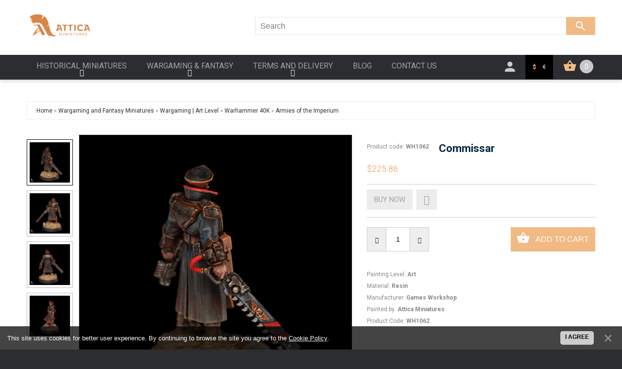

--- FILE ---
content_type: text/html; charset=UTF-8
request_url: https://attica.su/shop/2492/comm/art-commissar
body_size: 16964
content:
<!DOCTYPE html>
<!--начало кода ТМ шаблона UCOZ вставлять, копировать, редактировать здесь-->
<html lang="en">
 <head>
 <!-- Google Tag Manager -->
<script>(function(w,d,s,l,i){w[l]=w[l]||[];w[l].push({'gtm.start':
new Date().getTime(),event:'gtm.js'});var f=d.getElementsByTagName(s)[0],
j=d.createElement(s),dl=l!='dataLayer'?'&l='+l:'';j.async=true;j.src=
'https://www.googletagmanager.com/gtm.js?id='+i+dl;f.parentNode.insertBefore(j,f);
})(window,document,'script','dataLayer','GTM-KHDHJQQ');</script>
<!-- End Google Tag Manager -->
<script id="mcjs">!function(c,h,i,m,p){m=c.createElement(h),p=c.getElementsByTagName(h)[0],m.async=1,m.src=i,p.parentNode.insertBefore(m,p)}(document,"script","https://chimpstatic.com/mcjs-connected/js/users/a85ee374ab2d0768e7eb6f1a5/effc4c39b48ed9fdeb2302b43.js");</script>
 <title>Commissar Painted Wargaming Figure Art Quality</title> 
 <meta charset="utf-8">
 <meta name="viewport" content="width=device-width, initial-scale=1.0">
 <link rel="icon" href="/images/favicon.ico" type="image/x-icon">
 <link rel="shortcut icon" href="/images/favicon.ico" type="image/x-icon" />
 <meta name="description" content="Commissar Wargaming and Fantasy Miniatures Wargaming &#124; Art Level Warhammer 40K Armies of the Imperium" />
<meta property="og:image" content="https://attica.su/_sh/24/2492.jpg" />
 <meta name="keywords" content="Your keywords">
 <meta name="author" content="Your name">
 <!--CSS-->
 <link type="text/css" rel="stylesheet" href="/_st/my.css" />
 <link rel="stylesheet" href="/fonts/font-awesome.css">
 <link rel="stylesheet" href="/css/bootstrap.css" >
 <link rel="stylesheet" href="/css/camera.css"> 
 <link rel="stylesheet" href="/css/superfish.css" >
 <link rel="stylesheet" href="/css/style.css" >
 <link rel="stylesheet" href="/css/responsive.css">

	<link rel="stylesheet" href="/.s/src/base.min.css" />
	<link rel="stylesheet" href="/.s/src/layer7.min.css" />

	<script src="/.s/src/jquery-1.12.4.min.js"></script>
	
	<script src="/.s/src/uwnd.min.js"></script>
	<script src="//s730.ucoz.net/cgi/uutils.fcg?a=uSD&ca=2&ug=999&isp=1&r=0.551718989975502"></script>
	<link rel="stylesheet" href="/.s/src/ulightbox/ulightbox.min.css" />
	<link rel="stylesheet" href="/.s/src/socCom.min.css" />
	<link rel="stylesheet" href="/.s/src/social3.css" />
	<script src="/.s/src/ulightbox/ulightbox.min.js"></script>
	<script src="/.s/src/bottomInfo.min.js"></script>
	<script src="/.s/src/shop_utils.js"></script>
	<script src="/.s/src/socCom.min.js"></script>
	<script src="//sys000.ucoz.net/cgi/uutils.fcg?a=soc_comment_get_data&site=etinatika"></script>
	<script>
/* --- UCOZ-JS-DATA --- */
window.uCoz = {"site":{"id":"etinatika","host":"tinatika.ucoz.net","domain":"attica.su"},"country":"US","sh_curr_def":1,"sh_goods":{"2492":{"imgs":["/_sh/24/2492m.jpg","/_sh/24/2492m_1.jpg","/_sh/24/2492m_2.jpg","/_sh/24/2492m_3.jpg"],"old_price":"0.00","price":"225.86"}},"sh_curr":{"4":{"disp":"RUR","dpos":0,"default":0,"name":"RUR","code":"USD","rate":85},"3":{"name":"EUR","default":0,"rate":0.92,"code":"EUR","disp":"€","dpos":1},"1":{"dpos":1,"disp":"$","code":"USD","rate":1,"default":1,"name":"USD"}},"mf":"etinatika","module":"shop","ssid":"514140637307410564255","shop_price_separator":"","language":"en","shop_price_f":["%01.2f",""],"sign":{"230038":"This site uses cookies for better user experience. By continuing to browse the site you agree to the <a href=/index/cookiepolicy target=_blank >Cookie Policy</a>.","7252":"Previous","7254":"Change size","5458":"Next","210178":"Notes","3129":"Access denied. Session period expired.","7253":"Start slideshow","7251":"The requested content can't be uploaded<br/>Please try again later.","230039":"I agree","5255":"Help","10075":"are required","3238":"Options","3300":"Error","7287":"Go to the page with the photo","3125":"Close","3255":"Save"},"uLightboxType":1,"bottomInfoData":[{"button":230039,"id":"cookiePolicy","message":230038,"class":"","cookieKey":"cPolOk"}],"ver":1,"layerType":7};
/* --- UCOZ-JS-CODE --- */

		function eRateEntry(select, id, a = 65, mod = 'shop', mark = +select.value, path = '', ajax, soc) {
			if (mod == 'shop') { path = `/${ id }/edit`; ajax = 2; }
			( !!select ? confirm(select.selectedOptions[0].textContent.trim() + '?') : true )
			&& _uPostForm('', { type:'POST', url:'/' + mod + path, data:{ a, id, mark, mod, ajax, ...soc } });
		}

		function updateRateControls(id, newRate) {
			let entryItem = self['entryID' + id] || self['comEnt' + id];
			let rateWrapper = entryItem.querySelector('.u-rate-wrapper');
			if (rateWrapper && newRate) rateWrapper.innerHTML = newRate;
			if (entryItem) entryItem.querySelectorAll('.u-rate-btn').forEach(btn => btn.remove())
		}
 function uSocialLogin(t) {
			var params = {"google":{"width":700,"height":600}};
			var ref = escape(location.protocol + '//' + ('attica.su' || location.hostname) + location.pathname + ((location.hash ? ( location.search ? location.search + '&' : '?' ) + 'rnd=' + Date.now() + location.hash : ( location.search || '' ))));
			window.open('/'+t+'?ref='+ref,'conwin','width='+params[t].width+',height='+params[t].height+',status=1,resizable=1,left='+parseInt((screen.availWidth/2)-(params[t].width/2))+',top='+parseInt((screen.availHeight/2)-(params[t].height/2)-20)+'screenX='+parseInt((screen.availWidth/2)-(params[t].width/2))+',screenY='+parseInt((screen.availHeight/2)-(params[t].height/2)-20));
			return false;
		}
		function TelegramAuth(user){
			user['a'] = 9; user['m'] = 'telegram';
			_uPostForm('', {type: 'POST', url: '/index/sub', data: user});
		}
$(function() {
		$('#fCode').on('keyup', function(event) {
			try {checkSecure(); } catch(e) {}
		});
	});
	
checkNumber_header = 'Reproofs';
		checkNumber_err = 'Options<ul>%err_msg%</ul>are required';
function loginPopupForm(params = {}) { new _uWnd('LF', ' ', -250, -100, { closeonesc:1, resize:1 }, { url:'/index/40' + (params.urlParams ? '?'+params.urlParams : '') }) }
/* --- UCOZ-JS-END --- */
</script>

	<style>.UhideBlock{display:none; }</style>
	<script type="text/javascript">new Image().src = "//counter.yadro.ru/hit;noads?r"+escape(document.referrer)+(screen&&";s"+screen.width+"*"+screen.height+"*"+(screen.colorDepth||screen.pixelDepth))+";u"+escape(document.URL)+";"+Date.now();</script><link rel="stylesheet" href="/_st/shop.css" /><script src="/.s/src/shop.js"></script><style>
				@font-face {
					font-family: "FontAwesome";
					font-style: normal;
					font-weight: normal;
					src: url("/.s/src/panel-v2/fonts/fontawesome-webfont.eot?#iefix&v=4.3.0") format("embedded-opentype"), url("/.s/src/panel-v2/fonts/fontawesome-webfont.woff2?v=4.3.0") format("woff2"), url("/.s/src/panel-v2/fonts/fontawesome-webfont.woff?v=4.3.0") format("woff"), url("/.s/src/panel-v2/fonts/fontawesome-webfont.ttf?v=4.3.0") format("truetype"), url("/.s/src/panel-v2/fonts/fontawesome-webfont.svg?v=4.3.0#fontawesomeregular") format("svg");
				}
			</style>
</head>
<script>
 fbq('track', 'AddToCart');
</script>
<script>
 fbq('track', 'AddToWishlist');
</script>
 <!--JS-->
 <script src="/js/jquery-migrate-1.2.1.min.js"></script>
 <script src="/js/superfish.js"></script>
 <script src="/js/jquery.easing.1.3.js"></script>
 <script src="/js/scripts.js"></script>
 <script src="/js/jquery.mobilemenu.js"></script>
 <script src="/js/camera.js"></script>
 <script src="/js/jsCarousel-2.0.0.js"></script>
 
 
 <!--[if lt IE 8]>
 <div style=' clear: both; text-align:center; position: relative;'>
 <a href="http://windows.microsoft.com/en-US/internet-explorer/products/ie/home?ocid=ie6_countdown_bannercode"><img src="http://storage.ie6countdown.com/assets/100/images/banners/warning_bar_0000_us.jpg" border="0" height="42" width="820" alt="You are using an outdated browser. For a faster, safer browsing experience, upgrade for free today." /></a>
</div>
 <![endif]--> 
 <!--[if lt IE 9]>
 <style>
 body {
 min-width: 960px !important;
 }
</style>
 <![endif]--> 
 
 <body>
 <!-- Google Tag Manager (noscript) -->
<noscript><iframe src="https://www.googletagmanager.com/ns.html?id=GTM-KHDHJQQ"
height="0" width="0" style="display:none;visibility:hidden"></iframe></noscript>
<!-- End Google Tag Manager (noscript) -->

 
 
 <div class="wrapper">
 <div class="page">
 <!--U1AHEADER1Z--><header>
 <div class="header-container">
 <div class="container">
 <div class="row">
 <div class="col-xs-12">
 <div class="header_wrapper">
 
 <h1 class="logo">
<a class="logo" href="/"><img alt="Attica Miniatures" style="width:50%" src="/images/attica_logo_add_eng_bronze2.png"></a>
 </h1>

 
 <div class="header_info">
 
 </div>
 
 <div class="head_block">
 <div class="searchForm js-shop-search">
 <form class="searchform" method="post" action="/shop/search" onsubmit="this.sfSbm.disabled=true">
 <div class="schQuery"><input type="text" name="query" class="queryField" value="Search" onfocus="if(this.value == 'Search') {this.value = ''}" onblur="if(this.value == '') {this.value = 'Search'}" /></div>
 <button type="submit" class="schBtn"></button>
 </form>
 </div>
 </div>

 </div>
 </div>
 </div>
 </div>
 <div id="stuck_container">
 <div class="nav-container">
 <div class="container">
 <div class="row">
 <div class="col-lg-9 col-sm-8 col-xs-6">
 <nav class="tm_navbar">
 <div class="main-menu-btn js-main-menu-btn">
 <i class="fa fa-bars" aria-hidden="true"></i>
 </div>
 <div id="uNMenuDiv1" class="uMenuV"><ul class="uMenuRoot">
<li class="uWithSubmenu"><a  href="/shop/painted-historical-miniatures" ><span>Historical Miniatures</span></a><ul>
<li><a  href="/shop/painted-historical-miniatures/miniature-figures-kits" ><span>Kits</span></a></li>
<li><a  href="/shop/painted-historical-miniatures/attica-exclusives" ><span>Attica Exclusives</span></a></li>
<li class="uWithSubmenu"><a  href="/shop/painted-historical-miniatures/museum-quality" ><span>Museum Level</span></a><ul>
<li><a  href="/shop/painted-historical-miniatures/museum-quality/ancient-world" ><span>Ancient World</span></a></li>
<li><a  href="/shop/painted-historical-miniatures/museum-quality/middle-ages" ><span>Middle Ages</span></a></li>
<li><a  href="/shop/painted-historical-miniatures/museum-quality/modern-era" ><span>Modern Era</span></a></li>
<li><a  href="/shop/painted-historical-miniatures/museum-quality/contemporary-history" ><span>Contemporary History</span></a></li>
<li><a  href="/shop/painted-historical-miniatures/museum-quality/bust" ><span>Bust</span></a></li>
<li><a  href="/shop/painted-historical-miniatures/museum-quality/movies-books-cartoons" ><span>Movies & Books</span></a></li></ul></li>
<li class="uWithSubmenu"><a  href="/shop/painted-historical-miniatures/art-quality" ><span>Art Level</span></a><ul>
<li><a  href="/shop/painted-historical-miniatures/art-quality/ancient-world" ><span>Ancient World</span></a></li>
<li><a  href="/shop/painted-historical-miniatures/art-quality/middle-ages" ><span>Middle Ages</span></a></li>
<li><a  href="/shop/painted-historical-miniatures/art-quality/modern-history" ><span>Modern History</span></a></li>
<li><a  href="/shop/painted-historical-miniatures/art-quality/contemporary-history" ><span>Contemporary History</span></a></li>
<li><a  href="/shop/painted-historical-miniatures/art-quality/movies-books-cartoons" ><span>Movies & Books</span></a></li></ul></li>
<li class="uWithSubmenu"><a  href="/shop/painted-historical-miniatures/collectible-quality" ><span>Collectible Level</span></a><ul>
<li><a  href="/shop/painted-historical-miniatures/collectible-quality/ancient-world" ><span>Ancient World</span></a></li>
<li><a  href="/shop/painted-historical-miniatures/collectible-quality/middle-ages" ><span>Middle Ages</span></a></li>
<li><a  href="/shop/painted-historical-miniatures/collectible-quality/modern-era" ><span>Modern Era</span></a></li>
<li><a  href="/shop/painted-historical-miniatures/collectible-quality/napoleonic-wars" ><span>Napoleonic Wars</span></a></li>
<li><a  href="/shop/painted-historical-miniatures/collectible-quality/contemporary-history" ><span>Contemporary History</span></a></li>
<li><a  href="/shop/painted-historical-miniatures/collectible-quality/animals" ><span>Animals</span></a></li></ul></li>
<li><a  href="/shop/painted-historical-miniatures/souvenir-labrys-miniatures" ><span>Souvenir Level</span></a></li>
<li><a  href="/shop/painted-historical-miniatures/special-offer-new-figures" ><span>Special Offer New Miniatures</span></a></li>
<li><a  href="/shop/painted-historical-miniatures/gift-cards" ><span>Gift Cards</span></a></li></ul></li>
<li class="uWithSubmenu"><a  href="/shop/wargaming-and-fantasy-miniatures" ><span>Wargaming & Fantasy</span></a><ul>
<li class="uWithSubmenu"><a  href="/shop/wargaming-and-fantasy-miniatures/wargaming-art-level" ><span>Wargame Art Level</span></a><ul>
<li><a  href="/shop/wargaming-and-fantasy-miniatures/wargaming-art-level/warhammer-40k" ><span>Warhammer 40K</span></a></li>
<li><a  href="/shop/wargaming-and-fantasy-miniatures/wargaming-art-level/the-horus-heresy" ><span>The Horus Heresy</span></a></li>
<li><a  href="/shop/wargaming-and-fantasy-miniatures/wargaming-art-level/warhammer-age-of-sigmar" ><span>Age of Sigmar</span></a></li>
<li><a  href="/shop/wargaming-and-fantasy-miniatures/wargaming-art-level/boxed-games" ><span>Boxed Games</span></a></li>
<li><a  href="/shop/wargaming-and-fantasy-miniatures/wargaming-art-level/the-old-world" ><span>The Old World</span></a></li>
<li><a  href="/shop/wargaming-and-fantasy-miniatures/wargaming-art-level/batman-miniature-game" ><span>Batman</span></a></li></ul></li>
<li><a  href="/shop/wargaming-and-fantasy-miniatures/wargaming-museum-level" ><span>Wargame Museum Level</span></a></li>
<li><a  href="/shop/wargaming-and-fantasy-miniatures/fantasy-world-art-quality" ><span>Fantasy Art Level</span></a></li>
<li><a  href="/shop/wargaming-and-fantasy-miniatures/fantasy-world-museum-quality" ><span>Fantasy Museum Level</span></a></li>
<li><a  href="/shop/wargaming-and-fantasy-miniatures/gift-cards" ><span>Gift Cards</span></a></li></ul></li>
<li class="uWithSubmenu"><a  href="/delivery" ><span>Terms and delivery</span></a><ul>
<li><a  href="/delivery" ><span>About, Terms and delivery</span></a></li>
<li><a  href="/terms-of-use" ><span>Terms of use</span></a></li></ul></li>
<li><a  href="/blog/" ><span>Blog</span></a></li>
<li><a  href="/contact-us" ><span>Contact Us</span></a></li></ul></div>
 </nav>
 </div>
 <div class="col-lg-3 col-sm-4 col-xs-6">
 <div class="header_wrapper">
 <div class="block-cart-header">
 <div id="shop-basket"><!--начало кода ТМ шаблона UCOZ вставлять, копировать, редактировать здесь-->
<div class="header-cart">
 <div class="block-content">
 <div class="summary">
  
 0
 
 </div>
 </div>
 
 <div class="cart-content">
 
 <div class="subtotal">
 Your cart is empty
 </div>
 
 </div>
</div>


<script language="Javascript"><!--
 var lock_buttons = 0;
 
 function clearBasket(){
 if(lock_buttons) return false; else lock_buttons = 1;
 var el = $('#shop-basket');
 if(el.length){ var g=document.createElement("div"); $(g).addClass('myWinGrid').attr("id",'shop-basket-fade').css({"left":"0","top":"0","position":"absolute","border":"#CCCCCC 1px solid","width":$(el).width()+'px',"height":$(el).height()+'px',"z-index":5}).hide().bind('mousedown',function(e){e.stopPropagation();e.preventDefault();_uWnd.globalmousedown();}).html('<div class="myWinLoad" style="margin:5px;"></div>'); $(el).append(g); $(g).show(); }
 _uPostForm('',{type:'POST',url:'/shop/basket',data:{'mode':'clear'}});
 ga_event('basket_clear');
 return false;
 }
 
 function removeBasket(id){
 if(lock_buttons) return false; else lock_buttons = 1;
 $('#basket-item-'+id+' .sb-func').removeClass('remove').addClass('myWinLoadS').attr('title','');
 _uPostForm('',{type:'POST',url:'/shop/basket',data:{'mode':'del', 'id':id}});
 return false;
 }
 
 function add2Basket(id,pref){
 if(lock_buttons) return false; else lock_buttons = 1;
 var opt = new Array();
 var err_msg = '';
 $('#b'+pref+'-'+id+'-basket').attr('disabled','disabled');
 $('#'+pref+'-'+id+'-basket').removeClass('done').removeClass('err').removeClass('add').addClass('wait').attr('title','');
 $('#'+pref+'-'+id+'-options-selectors').find('input:checked, select').each(function(){
 opt.push(this.id.split('-')[3]+(this.value !== '' ? '-'+this.value :''));
 
 if(this.value !== ''){
 opt.push(this.id.split('-')[3]+(this.value !== '' ? '-'+this.value :''));
 }else{
 err_msg += '<li>'+$(this).closest('span.val').parent().find('span.opt').html().replace(':', '')+'</li>';
 }
 });
 
 if(err_msg == ''){
 _uPostForm('',{type:'POST',url:'/shop/basket',data:{'mode':'add', 'id':id, 'pref':pref, 'opt':opt.join(':'), 'cnt':$('#q'+pref+'-'+id+'-basket').attr('value')}});
 ga_event('basket_add');
 
 var goodsName = $('#' + pref + '-item-' + id + ' .js-goods-name').text();
 basketMessage(goodsName);
 
 }else{
 lock_buttons = 0;
 shop_alert('<div class="MyWinError">Опции<ul>'+err_msg+'</ul>обязательны для выбора</div>','Замечания','warning',350,100,{tm:8000,align:'left',icon:'//s82.ucoz.net/img/icon/warning.png', 'onclose': function(){ $('#b'+pref+'-'+id+'-basket').removeAttr('disabled'); $('#'+pref+'-'+id+'-basket').removeClass('wait').addClass('add'); }});
 }
 return false;
 }
 
 function buyNow(id,pref){
 if(lock_buttons) return false; else lock_buttons = 1;
 var opt = new Array();
 $('#b'+pref+'-'+id+'-buynow').attr('disabled','disabled');
 $('#'+pref+'-'+id+'-buynow').removeClass('done').removeClass('err').removeClass('now').addClass('wait').attr('title','');
 $('#'+pref+'-'+id+'-options-selectors').find('input:checked, select').each(function(){ opt.push(this.id.split('-')[3]+(parseInt(this.value) ? '-'+this.value :''));});
 _uPostForm('',{type:'POST',url:'/shop/basket',data:{'mode':'add', 'id':id, 'pref':pref, 'opt':opt.join(':'), 'cnt':$('#q'+pref+'-'+id+'-basket').attr('value'), 'now':1}});
 ga_event('basket_buynow')
 return false;
 }
 //--></script>
<!--Конец кода ТМ шаблона UCOZ --></div>
 </div>
 
 <div class="menu-currencies">
 <div id="shop-currency">
			<form action="/shop/currency" id="shop-currency-form" method="post">
			<select id="shop-currency-select" name="id" onchange="document.getElementById('shop-currency-form').submit()">
		<option value="1" selected>USD</option><option value="3">EUR</option><option value="4">RUR</option></select><input type="hidden" name="url" value="/shop/2492/comm/art-commissar"></form></div>
 
 <a class="menu-currency js-menu-currency-usd is-active" href="javascript://">$</a>
 <a class="menu-currency js-menu-currency-euro" href="javascript://">€</a>
 </div>
 
 <div class="head-icon-menu">
 <div class="icon-click">
 <i></i>
 </div>
 <div class="icon-block">
 <div class="quick-access">
 <ul class="links">
 <li><a href="/shop/wishlist" title="My Wishlist" class="wishlist-link">My Wishlist</a></li>
 <li class="top-car"><a href="/shop/checkout" title="My Cart" class="top-link-cart">My Cart</a></li>
 <li><a href="/shop/checkout" title="Checkout" class="top-link-checkout">Checkout</a></li>
 
 
 <li class="first"><a href="/index/3" title="My Account" class="my-account-link">Registration</a></li>
 <li class=" last"><a href="javascript:;" rel="nofollow" onclick="loginPopupForm(); return false;" title="Log in" class="log-in-link" onclick="return false;">Log in</a></li>
 
 
 </ul>
 </div>
 </div>
 </div>
 </div>
 </div>
 </div>
 </div>
 </div>
 </div>
 </header><!--/U1AHEADER1Z-->
 
 
 <div class="main-container-bg">
 <div class="main-container">
 
 <!-- ********************* start новая структура ********************* -->
 <!-- ******** страницы которые будут без колонок на всю ширину ********* -->
 <!-- && shop='forum' -->
 
 <!-- ******** страницы которые будут без колонок внутри контейнера ********* -->
 <!-- ******** все остальные страницы будут с колонкой внутри контейнера ********* -->
 
 <div class="container">
 
 
 
 <!-- <body> -->
 
 <script type="text/javascript" src="http://yandex.st/share/share.js" charset="utf-8"></script>
 <div class="breadcrumbs">
 <li><span itemscope itemtype="https://schema.org/BreadcrumbList"><span itemscope itemprop="itemListElement" itemtype="https://schema.org/ListItem">
					<a itemprop="item" href="https://attica.su/">
						<span itemprop="name">Home</span>
					</a>
					<meta itemprop="position" content="1">
				</span> &raquo; <span itemscope itemprop="itemListElement" itemtype="https://schema.org/ListItem">
						<a itemprop="item" href="https://attica.su/shop/wargaming-and-fantasy-miniatures">
							<span itemprop="name">Wargaming and Fantasy Miniatures</span>
						</a>
						<meta itemprop="position" content="2">
					</span> &raquo; <span itemscope itemprop="itemListElement" itemtype="https://schema.org/ListItem">
						<a itemprop="item" href="https://attica.su/shop/wargaming-and-fantasy-miniatures/wargaming-art-level">
							<span itemprop="name">Wargaming | Art Level</span>
						</a>
						<meta itemprop="position" content="3">
					</span> &raquo; <span itemscope itemprop="itemListElement" itemtype="https://schema.org/ListItem">
						<a itemprop="item" href="https://attica.su/shop/wargaming-and-fantasy-miniatures/wargaming-art-level/warhammer-40k">
							<span itemprop="name">Warhammer 40K</span>
						</a>
						<meta itemprop="position" content="4">
					</span> &raquo; <span itemscope itemprop="itemListElement" itemtype="https://schema.org/ListItem">
						<a itemprop="item" class="current" href="https://attica.su/shop/wargaming-and-fantasy-miniatures/wargaming-art-level/warhammer-40k/armies-of-the-imperium">
							<span itemprop="name">Armies of the Imperium</span>
						</a>
						<meta itemprop="position" content="5">
					</span></span></li>
 
 </div>
 
 
 <div class="product-view">
 
 <div class="row">
 <div class="col-sm-5 col-lg-7 product_page-left">
 <!-- blok img -->
 <div class="product-img-box">
 <script>
//['original_img_url','org_width','org_height','resized_img_url','res_width','res_height','img_alt','img_title']
var allEntImgs2492=[["/_sh/24/2492.jpg",0,0,"/_sh/24/2492m.jpg",300,300,null,null,null,null,null],["/_sh/24/2492_1.jpg",0,0,"/_sh/24/2492m_1.jpg",300,300,"/_sh/24/2492b_1.jpg",480,480,null,null],["/_sh/24/2492_2.jpg",0,0,"/_sh/24/2492m_2.jpg",300,300,"/_sh/24/2492b_2.jpg",480,480,null,null],["/_sh/24/2492_3.jpg",0,0,"/_sh/24/2492m_3.jpg",300,300,"/_sh/24/2492b_3.jpg",480,480,null,null]]</script>
 <script type="text/javascript">
 function _bldCont(indx){
 var bck=indx-1;var nxt=indx+1;
 if (bck<0){bck = allEntImgs2492.length-1;}
 if (nxt>=allEntImgs2492.length){nxt=0;}
 var imgs='';
 if (allEntImgs2492.length>1){
 for (var i=0;i<allEntImgs2492.length;i++){var img=i+1;
 if(allEntImgs2492[i][0].length<1){continue;}
 if (i==indx){imgs += '<b class="pgSwchA">'+img+'</b> ';}
 else {imgs += '<a class="pgSwch" href="javascript://" rel="nofollow" onclick="_bldCont('+i+');return false;">'+img+'</a> ';}
 }
 imgs = '<div align="center" style="padding:8px 0 5px 0;white-space:nowrap;overflow:auto;overflow-x:auto;overflow-y:hidden;"><a class="pgSwch" href="javascript://" rel="nofollow" onclick="_bldCont('+bck+');return false;">« Back</a> '+imgs+'<a class="pgSwch" href="javascript://" rel="nofollow" onclick="_bldCont('+nxt+');return false;">Next »</a> </div> ';}
 var hght = parseInt(allEntImgs2492[indx][2]); if ($.browser.msie) { hght += 28; };
 _picsCont = '<div id="_prCont" style="position:relative;"><img alt="" border="0" src="' + allEntImgs2492[indx][0] + '"/>'+imgs+'</div>';
 new _uWnd('wnd_prv', "Изображения товара", 10, 10, { waitimages:300000, autosizewidth:1, hideonresize:1, autosize:1, fadetype:1, closeonesc:1, align:'center', min:0, max:0, resize:1 }, _picsCont);
 }
 </script>
 
 <script type="text/javascript">
 $(document).ready(function() {
 //Вертикальная
 $('#carouselhAuto2').jsCarousel({
 autoscroll: false, //вкл/выкл автопрокрутку
 itemstodisplay: 4, //сколько слайдов отображать
 scrollspeed: 1500, //время эффекта прокрутки
 delay: 3000, //время прокрутки слайдов
 orientation: 'v', //горизонтальная h или вертикальная v карусель
 circular: true
 });
 });
 </script>
 
 <div class="image-thumb">
 
 <div  class="product-img-small">
 
 
 <div class="product-small-thumb selected">
 <img alt="" src="/_sh/24/2492s_1.jpg" class="gphoto" onclick="var el=getElementById('ipreview'); el.src='/_sh/24/2492_1.jpg'; el.setAttribute('idx',1); $('.product-img-small').find('div').removeClass('selected'); $(this).parent().addClass('selected');">
 </div>
 <div class="product-small-thumb">
 <img alt="" src="/_sh/24/2492s.jpg" class="gphoto" onclick="var el=getElementById('ipreview'); el.src='/_sh/24/2492.jpg'; el.setAttribute('idx',0); $('.product-img-small').find('div').removeClass('selected'); $(this).parent().addClass('selected');">
 </div>
 
 
 
 <div class="product-small-thumb">
 <img alt="" src="/_sh/24/2492s_2.jpg" class="gphoto" onclick="var el=getElementById('ipreview'); el.src='/_sh/24/2492_2.jpg'; el.setAttribute('idx',2); $('.product-img-small').find('div').removeClass('selected'); $(this).parent().addClass('selected');">
 </div>
 
 
 
 <div class="product-small-thumb">
 <img alt="" src="/_sh/24/2492s_3.jpg" class="gphoto" onclick="var el=getElementById('ipreview'); el.src='/_sh/24/2492_3.jpg'; el.setAttribute('idx',3); $('.product-img-small').find('div').removeClass('selected'); $(this).parent().addClass('selected');">
 </div>
 
 
 
 
 
 
 
 
 
 
 
 
 
 
 </div>
 
 </div>
 
 <div class="product-img-big">
 <img alt="" src="/_sh/24/2492_1.jpg" class="gphoto" onclick="_bldCont1(2492, this.getAttribute('idx'));" id="ipreview" idx="1" title="Click to enlarge">
 </div>
 
 </div>
 <!-- End -->
 </div> 
 
 <div class="col-sm-7 col-lg-5 product_page-right">
 
 <div class="general_info product-info product-info-desc">
 <div class="pre-info">
 
 
 <div class="product-code">
 <span class="punkt">Product code:</span>
 <span class="value">WH1062</span>
 </div>
 
 
 
 <h1><span class="js-goods-name">Commissar</span></h1>
 
 
 <div class="price-rating">
 <div itemscope="" itemprop="offers" class="price-box">
 <b class="price"><span class="id-good-2492-price">$225.86</span></b> 
 </div>
 
 </div>
 
 <div class="clear"></div>
 
 <div class="product_details product-info-desc">
 
 
 
 <div class="goods-list">
 <span class="add-to-checkout">Buy now <div id="id-2492-buynow" class="basket now" onclick="buyNow('2492','id');" title="Buy now"></div></span>
 <div class="wishlist">
 <div id="id-2492-wish" class="wish wadd" onclick="wishlist(this);" title="Add to Wish List"></div>
 <span class="tool_tip_corner_favourite"></span>
 </div>
 </div>
 
 <div class="add-to-cart js-goods-tocart"><input type="text" id="qid-2492-basket" value="1" size="3" onfocus="this.select()" oninput="return checkNumber(this, event, '1');"><input type="button" id="bid-2492-basket" onclick="add2Basket('2492','id');" value="Cart"></div>
 <div class="clear"></div>
 
 </div>
 
 
 <ul class="shop-options" id="id-2492-options">
  
 <li><span class="opt"><!--<s4379>-->Painting Level<!--</s>-->:</span> <span class="val">Art</span></li>

 
<li><span class="opt"><!--<s4379>-->Material<!--</s>-->:</span> <span class="val">Resin</span></li>
 <li><span class="opt"><!--<s4379>-->Manufacturer<!--</s>-->:</span> <span class="val">Games Workshop</span></li>
 
 <li><span class="opt"><!--<s4379>-->Painted by<!--</s>-->:</span> <span class="val">Attica Miniatures</span></li> 
 
 <li><span class="opt"><!--<s4749>-->Product Code<!--</s>-->:</span> <span class="val art">WH1062</span></li>
 
 
 
 
 </ul>
 
 
 <div class="brief">
 
 </div>
 
 <div class="social">
 <div class="yashare-auto-init" data-yashareL10n="ru" data-yashareType="none" data-yashareQuickServices="vkontakte,facebook,twitter,odnoklassniki,gplus"></div>
 </div>
 </div>
 
 
 <div class="clear"></div>
 <!-- End -->
 </div>
 </div>
 
 
 <div id="tabs-container">
 <ul class="tabs-menu">
 <li class="current"><a href="#tab-1">Description</a></li>
 <li><a href="#tab-3">Details</a></li>
 <li><a href="#tab-4">Images</a></li>
 </ul>
 <div class="tab">
 <div id="tab-1" class="tab-content">
 <!--<s4782>-->We offer three painting levels for the historical and fantasy miniatures: Collectible, Art and Museum. Most of figures can be implemented in two of the three painting levels, and usually there is an opportunity to select another level to lower the price.<!--</s>-->
 </div>
 <div id="tab-2" class="tab-content">
 
 
 <table border="0" cellpadding="0" cellspacing="0" width="100%">
 <tr><td width="60%" height="25"><!--<s5183>-->Comments<!--</s>-->: <b>0</b></td><td align="right" height="25"></td></tr>
 <tr><td colspan="2"><script>
				function spages(p, link) {
					document.location.href = '/shop/2492/comm/art-commissar'+(parseInt(p)>1 ? ';'+p : '');
				}
			</script>
			<div id="comments"></div>
			<div id="newEntryT"></div>
			<div id="allEntries"></div>
			<div id="newEntryB"></div><script>
			
		Object.assign(uCoz.spam ??= {}, {
			config : {
				scopeID  : 0,
				idPrefix : 'comEnt',
			},
			sign : {
				spam            : 'Spam',
				notSpam         : 'Not Spam',
				hidden          : 'The spam message is hidden.',
				shown           : 'The spam message is shown.',
				show            : 'Show',
				hide            : 'Hide',
				admSpam         : 'Разрешить жалобы',
				admSpamTitle    : 'Разрешить пользователям сайта помечать это сообщение как спам',
				admNotSpam      : 'Это не спам',
				admNotSpamTitle : 'Пометить как не-спам, запретить пользователям жаловаться на это сообщение',
			},
		})
		
		uCoz.spam.moderPanelNotSpamClick = function(elem) {
			var waitImg = $('<img align="absmiddle" src="/.s/img/fr/EmnAjax.gif">');
			var elem = $(elem);
			elem.find('img').hide();
			elem.append(waitImg);
			var messageID = elem.attr('data-message-id');
			var notSpam   = elem.attr('data-not-spam') ? 0 : 1; // invert - 'data-not-spam' should contain CURRENT 'notspam' status!

			$.post('/index/', {
				a          : 101,
				scope_id   : uCoz.spam.config.scopeID,
				message_id : messageID,
				not_spam   : notSpam
			}).then(function(response) {
				waitImg.remove();
				elem.find('img').show();
				if (response.error) {
					alert(response.error);
					return;
				}
				if (response.status == 'admin_message_not_spam') {
					elem.attr('data-not-spam', true).find('img').attr('src', '/.s/img/spamfilter/notspam-active.gif');
					$('#del-as-spam-' + messageID).hide();
				} else {
					elem.removeAttr('data-not-spam').find('img').attr('src', '/.s/img/spamfilter/notspam.gif');
					$('#del-as-spam-' + messageID).show();
				}
				//console.log(response);
			});

			return false;
		};

		uCoz.spam.report = function(scopeID, messageID, notSpam, callback, context) {
			return $.post('/index/', {
				a: 101,
				scope_id   : scopeID,
				message_id : messageID,
				not_spam   : notSpam
			}).then(function(response) {
				if (callback) {
					callback.call(context || window, response, context);
				} else {
					window.console && console.log && console.log('uCoz.spam.report: message #' + messageID, response);
				}
			});
		};

		uCoz.spam.reportDOM = function(event) {
			if (event.preventDefault ) event.preventDefault();
			var elem      = $(this);
			if (elem.hasClass('spam-report-working') ) return false;
			var scopeID   = uCoz.spam.config.scopeID;
			var messageID = elem.attr('data-message-id');
			var notSpam   = elem.attr('data-not-spam');
			var target    = elem.parents('.report-spam-target').eq(0);
			var height    = target.outerHeight(true);
			var margin    = target.css('margin-left');
			elem.html('<img src="/.s/img/wd/1/ajaxs.gif">').addClass('report-spam-working');

			uCoz.spam.report(scopeID, messageID, notSpam, function(response, context) {
				context.elem.text('').removeClass('report-spam-working');
				window.console && console.log && console.log(response); // DEBUG
				response.warning && window.console && console.warn && console.warn( 'uCoz.spam.report: warning: ' + response.warning, response );
				if (response.warning && !response.status) {
					// non-critical warnings, may occur if user reloads cached page:
					if (response.warning == 'already_reported' ) response.status = 'message_spam';
					if (response.warning == 'not_reported'     ) response.status = 'message_not_spam';
				}
				if (response.error) {
					context.target.html('<div style="height: ' + context.height + 'px; line-height: ' + context.height + 'px; color: red; font-weight: bold; text-align: center;">' + response.error + '</div>');
				} else if (response.status) {
					if (response.status == 'message_spam') {
						context.elem.text(uCoz.spam.sign.notSpam).attr('data-not-spam', '1');
						var toggle = $('#report-spam-toggle-wrapper-' + response.message_id);
						if (toggle.length) {
							toggle.find('.report-spam-toggle-text').text(uCoz.spam.sign.hidden);
							toggle.find('.report-spam-toggle-button').text(uCoz.spam.sign.show);
						} else {
							toggle = $('<div id="report-spam-toggle-wrapper-' + response.message_id + '" class="report-spam-toggle-wrapper" style="' + (context.margin ? 'margin-left: ' + context.margin : '') + '"><span class="report-spam-toggle-text">' + uCoz.spam.sign.hidden + '</span> <a class="report-spam-toggle-button" data-target="#' + uCoz.spam.config.idPrefix + response.message_id + '" href="javascript:;">' + uCoz.spam.sign.show + '</a></div>').hide().insertBefore(context.target);
							uCoz.spam.handleDOM(toggle);
						}
						context.target.addClass('report-spam-hidden').fadeOut('fast', function() {
							toggle.fadeIn('fast');
						});
					} else if (response.status == 'message_not_spam') {
						context.elem.text(uCoz.spam.sign.spam).attr('data-not-spam', '0');
						$('#report-spam-toggle-wrapper-' + response.message_id).fadeOut('fast');
						$('#' + uCoz.spam.config.idPrefix + response.message_id).removeClass('report-spam-hidden').show();
					} else if (response.status == 'admin_message_not_spam') {
						elem.text(uCoz.spam.sign.admSpam).attr('title', uCoz.spam.sign.admSpamTitle).attr('data-not-spam', '0');
					} else if (response.status == 'admin_message_spam') {
						elem.text(uCoz.spam.sign.admNotSpam).attr('title', uCoz.spam.sign.admNotSpamTitle).attr('data-not-spam', '1');
					} else {
						alert('uCoz.spam.report: unknown status: ' + response.status);
					}
				} else {
					context.target.remove(); // no status returned by the server - remove message (from DOM).
				}
			}, { elem: elem, target: target, height: height, margin: margin });

			return false;
		};

		uCoz.spam.handleDOM = function(within) {
			within = $(within || 'body');
			within.find('.report-spam-wrap').each(function() {
				var elem = $(this);
				elem.parent().prepend(elem);
			});
			within.find('.report-spam-toggle-button').not('.report-spam-handled').click(function(event) {
				if (event.preventDefault ) event.preventDefault();
				var elem    = $(this);
				var wrapper = elem.parents('.report-spam-toggle-wrapper');
				var text    = wrapper.find('.report-spam-toggle-text');
				var target  = elem.attr('data-target');
				target      = $(target);
				target.slideToggle('fast', function() {
					if (target.is(':visible')) {
						wrapper.addClass('report-spam-toggle-shown');
						text.text(uCoz.spam.sign.shown);
						elem.text(uCoz.spam.sign.hide);
					} else {
						wrapper.removeClass('report-spam-toggle-shown');
						text.text(uCoz.spam.sign.hidden);
						elem.text(uCoz.spam.sign.show);
					}
				});
				return false;
			}).addClass('report-spam-handled');
			within.find('.report-spam-remove').not('.report-spam-handled').click(function(event) {
				if (event.preventDefault ) event.preventDefault();
				var messageID = $(this).attr('data-message-id');
				del_item(messageID, 1);
				return false;
			}).addClass('report-spam-handled');
			within.find('.report-spam-btn').not('.report-spam-handled').click(uCoz.spam.reportDOM).addClass('report-spam-handled');
			window.console && console.log && console.log('uCoz.spam.handleDOM: done.');
			try { if (uCoz.manageCommentControls) { uCoz.manageCommentControls() } } catch(e) { window.console && console.log && console.log('manageCommentControls: fail.'); }

			return this;
		};
	
			uCoz.spam.handleDOM();
		</script>
			<script>
				(function() {
					'use strict';
					var commentID = ( /comEnt(\d+)/.exec(location.hash) || {} )[1];
					if (!commentID) {
						return window.console && console.info && console.info('comments, goto page', 'no comment id');
					}
					var selector = '#comEnt' + commentID;
					var target = $(selector);
					if (target.length) {
						$('html, body').animate({
							scrollTop: ( target.eq(0).offset() || { top: 0 } ).top
						}, 'fast');
						return window.console && console.info && console.info('comments, goto page', 'found element', selector);
					}
					$.get('/index/802', {
						id: commentID
					}).then(function(response) {
						if (!response.page) {
							return window.console && console.warn && console.warn('comments, goto page', 'no page within response', response);
						}
						spages(response.page);
						setTimeout(function() {
							target = $(selector);
							if (!target.length) {
								return window.console && console.warn && console.warn('comments, goto page', 'comment element not found', selector);
							}
							$('html, body').animate({
								scrollTop: ( target.eq(0).offset() || { top: 0 } ).top
							}, 'fast');
							return window.console && console.info && console.info('comments, goto page', 'scrolling to', selector);
						}, 500);
					}, function(response) {
						return window.console && console.error && console.error('comments, goto page', response.responseJSON);
					});
				})();
			</script>
		</td></tr>
 <tr><td colspan="2" align="center"></td></tr>
 <tr><td colspan="2" height="10"></td></tr>
 </table>
 
 
 
 <form name="socail_details" id="socail_details" onsubmit="return false;">
						   <input type="hidden" name="social" value="">
						   <input type="hidden" name="data" value="">
						   <input type="hidden" name="id" value="2492">
						   <input type="hidden" name="ssid" value="514140637307410564255">
					   </form><div id="postFormContent" class="">
		<form method="post" name="addform" id="acform" action="/index/" onsubmit="return addcom(this)" class="shop-com-add" data-submitter="addcom"><script>
		function _dS(a){var b=a.split(''),c=b.pop();return b.map(function(d){var e=d.charCodeAt(0)-c;return String.fromCharCode(32>e?127-(32-e):e)}).join('')}
		var _y8M = _dS('?lqsxw#w|sh@%klgghq%#qdph@%vrv%#ydoxh@%6;9363663%#2A3');
		function addcom( form, data = {} ) {
			if (document.getElementById('addcBut')) {
				document.getElementById('addcBut').disabled = true;
			} else {
				try { document.addform.submit.disabled = true; } catch(e) {}
			}

			if (document.getElementById('eMessage')) {
				document.getElementById('eMessage').innerHTML = '<span style="color:#999"><img src="/.s/img/ma/m/i2.gif" border="0" align="absmiddle" width="13" height="13"> Transmitting data...</span>';
			}

			_uPostForm(form, { type:'POST', url:'/index/', data })
			return false
		}
document.write(_y8M);</script>
				<div class="mc-widget">
					<script>
						var socRedirect = location.protocol + '//' + ('attica.su' || location.hostname) + location.pathname + location.search + (location.hash && location.hash != '#' ? '#reloadPage,' + location.hash.substr(1) : '#reloadPage,gotoAddCommentForm' );
						socRedirect = encodeURIComponent(socRedirect);

						try{var providers = {
		// social comments:
		local     : { name:"Local auth", handler:loginPopupForm, enabled:1 },
		vkontakte : { name:"Вконтакте",  url: "//sys000.ucoz.net/cgi/uutils.fcg?a=soc_comment_auth_vk&ref="+socRedirect, enabled:1 },
		facebook  : { name:"Facebook",   url: "//sys000.ucoz.net/cgi/uutils.fcg?a=soc_comment_auth_fb&ref="+socRedirect, enabled:1 },
		twitter   : { name:"Twitter",    url: "//sys000.ucoz.net/cgi/uutils.fcg?a=soc_comment_auth_tw&ref="+socRedirect, enabled:1 },
		google    : { name:"Google",     handler:googleAuthHandler, url: "//sys000.ucoz.net/cgi/uutils.fcg?a=soc_comment_auth_gp&ref="+socRedirect, enabled:1 },
		yandex    : { name:'Yandex',     url: '/yandex?ref=' + socRedirect, enabled: false },};} catch (e) {}

						function socialRepost(entry_link, message) {
							console.log('Check witch Social network is connected.');

							var soc_type = jQuery("form#acform input[name='soc_type']").val();
							switch (parseInt(soc_type)) {
							case 101:
								console.log('101');
								var newWin = window.open('https://vk.com/share.php?url='+entry_link+'&description='+message+'&noparse=1','window','width=640,height=500,scrollbars=yes,status=yes');
							  break;
							case 102:
								console.log('102');
								var newWin = window.open('https://www.facebook.com/sharer/sharer.php?u='+entry_link+'&description='+encodeURIComponent(message),'window','width=640,height=500,scrollbars=yes,status=yes');
							  break;
							case 103:
								console.log('103');

							  break;
							case 104:
								console.log('104');

							  break;
							case 105:
								console.log('105');

							  break;
							case 106:
								console.log('106');

							  break;
							case 107:
								console.log('107');
								var newWin = window.open('https://twitter.com/intent/tweet?source=webclient&url='+entry_link+'&text='+encodeURIComponent(message)+'&callback=?','window','width=640,height=500,scrollbars=yes,status=yes');
							  break;
							case 108:
								console.log('108');

							  break;
							case 109:
								console.log('109');
								var newWin = window.open('https://plusone.google.com/_/+1/confirm?hl=en&url='+entry_link,'window','width=600,height=610,scrollbars=yes,status=yes');
							  break;
							}
						}

						function updateSocialDetails(type) {
							console.log('updateSocialDetails');
							jQuery.getScript('//sys000.ucoz.net/cgi/uutils.fcg?a=soc_comment_get_data&site=etinatika&type='+type, function() {
								jQuery("form#socail_details input[name='social']").val(type);
								jQuery("form#socail_details input[name=data]").val(data[type]);
								jQuery("form#acform input[name=data]").val(data[type]);
								_uPostForm('socail_details',{type:'POST',url:'/index/778', data:{'m':'9', 'vi_commID': '', 'catPath': ''}});
							});
						}

						function logoutSocial() {
							console.log('delete cookie');
							delete_msg_cookie();
							jQuery.getScript('//sys000.ucoz.net/cgi/uutils.fcg?a=soc_comment_clear_data&site=etinatika', function(){window.location.reload();});
						}

						function utf8_to_b64( str) {
							return window.btoa(encodeURIComponent( escape( str )));
						}

						function b64_to_utf8( str) {
							return unescape(decodeURIComponent(window.atob( str )));
						}

						function getCookie(c_name) {
							var c_value = " " + document.cookie;
							var c_start = c_value.indexOf(" " + c_name + "=");
							if (c_start == -1) {
								c_value = null;
							} else {
								c_start = c_value.indexOf("=", c_start) + 1;
								var c_end = c_value.indexOf(";", c_start);
								if (c_end == -1) {
									c_end = c_value.length;
								}
								c_value = unescape(c_value.substring(c_start,c_end));
							}
							return c_value;
						}

						var delete_msg_cookie = function() {
							console.log('delete_msg_cookie');
							document.cookie = 'msg=;expires=Thu, 01 Jan 1970 00:00:01 GMT;';
						};

						function preSaveMessage() {
							var msg = jQuery("form#acform textarea").val();
							if (msg.length > 0) {
								document.cookie = "msg="+utf8_to_b64(msg)+";"; //path="+window.location.href+";
							}
						}

						function googleAuthHandler(social) {
							if (!social) return
							if (!social.enabled || !social.handler) return

							social.window = window.open(social.url, '_blank', 'width=600,height=610');
							social.intervalId = setInterval(function(social) {
								if (social.window.closed) {
									clearInterval(social.intervalId)
									self.location.reload()
								}
							}, 1000, social)
						}

						

						(function(jq) {
							jq(document).ready(function() {
								
																
								jQuery(".uf-tooltip a.uf-tt-exit").attr('href','/index/10');
								console.log('ready - update details');
								console.log('scurrent', window.scurrent);
								if (typeof(window.scurrent) != 'undefined' && scurrent > 0 && data[scurrent]) {
									jQuery("#postFormContent").html('<div style="width:100%;text-align:center;padding-top:50px;"><img alt="" src="/.s/img/ma/m/i3.gif" border="0" width="220" height="19" /></div>');

									jQuery("form#socail_details input[name=social]").val(scurrent);
									jQuery("form#socail_details input[name=data]").val(data[scurrent]);
									updateSocialDetails(scurrent);
								}
								jQuery('a#js-ucf-start').on('click', function(event) {
									event.preventDefault();
									if (scurrent == 0) {
										window.open("//sys000.ucoz.net/cgi/uutils.fcg?a=soc_comment_auth",'SocialLoginWnd','width=500,height=350,resizable=yes,titlebar=yes');
									}
								});

								jQuery('#acform a.login-with').on('click', function(event) {
									event.preventDefault();
									let social = providers[ this.dataset.social ];

									if (typeof(social) != 'undefined' && social.enabled == 1) {
										if (social.handler) {
											social.handler(social);
										} else {
											// unetLoginWnd
											let newWin = window.open(social.url, "_blank", 'width=600,height=610,scrollbars=yes,status=yes');
										}
									}
								});
							});
						})(jQuery);
					</script>
				</div>

<div class="uForm uComForm">
	
	<div class="uauth-small-links uauth-links-set"><span class="auth-links-label">Log in:</span> <div class="auth-social-list inline-social-list"><a href="javascript:;" onclick=" " data-social="local" class="login-with local" title="Log In" rel="nofollow"><i></i></a><a href="javascript:;" onclick=" " data-social="vkontakte" class="login-with vkontakte" title="Log in with VK" rel="nofollow"><i></i></a><a href="javascript:;" onclick=" " data-social="google" class="login-with google" title="Log in with Google" rel="nofollow"><i></i></a><a href="javascript:;" onclick=" " data-social="facebook" class="login-with facebook" title="Log in with Facebook" rel="nofollow"><i></i></a></div></div>
	<div class="uComForm-inner">
		<span class="ucf-avatar"><img src="/.s/img/icon/social/noavatar.png" alt="avatar" /></span>
		<div class="ucf-content ucf-start-content">
			<ul class="uf-form ucf-form">
				<li><textarea class="uf-txt-input commFl js-start-txt" placeholder="Leave your comment..."></textarea>
				<li><button class="uf-btn" onclick="preSaveMessage(); window.open('/index/800?ref='+window.location.href, 'SocialLoginWnd', 'width=500,height=410,resizable=yes,titlebar=yes');">Send</button>
			</ul>
		</div>
	</div>
	
</div><input type="hidden" name="ssid" value="514140637307410564255" />
				<input type="hidden" name="a"  value="36" />
				<input type="hidden" name="m"  value="9" />
				<input type="hidden" name="id" value="2492" />
				
				<input type="hidden" name="soc_type" id="csoc_type" />
				<input type="hidden" name="data" id="cdata" />
			</form>
		</div>
 
 
 
 
 
 </div>
 <div id="tab-3" class="tab-content product_type ">
 <table>
 
 <tr>
 <td class="first-td"><span class="feature-type">Manufacturer: </span></td>
 <td> <span class="val">Attica Miniatures</span></td>
 </tr>
 
 
 
 </table>
 </div>
 
 
 <div id="tab-4" class="tab-content">
 <div class="shop-imgs with-clear">
 <img alt="" src="/_sh/24/2492m.jpg" class="gphoto" onclick="_bldCont1(2492, this.getAttribute('idx'));" idx="0" title="Click to enlarge">
 <img alt="" src="/_sh/24/2492m_1.jpg" class="gphoto" onclick="_bldCont1(2492, this.getAttribute('idx'));" idx="1" title="Click to enlarge">
 <img alt="" src="/_sh/24/2492m_2.jpg" class="gphoto" onclick="_bldCont1(2492, this.getAttribute('idx'));" idx="2" title="Click to enlarge">
 <img alt="" src="/_sh/24/2492m_3.jpg" class="gphoto" onclick="_bldCont1(2492, this.getAttribute('idx'));" idx="3" title="Click to enlarge">
 
 
 
 
 
 
 </div>
 </div>
 </div>
 </div>
 
 <div style="margin-top: 10px; text-align:right;"><!--<s3178>-->Listed on<!--</s>-->: Friday, 13.10.2023</div>
 
 
 

 </div>
 
 <!-- </body> -->
 
 
 
 
 
 </div>
 
 <!-- ********************* end новая структура ********************* -->
 
 </div>
 </div>
 
 <!--U1BFOOTER1Z--><footer>
 <div class="footer-container">
 <div class="container">
 <div class="row">
 <div class="col-xs-12">
 <div class="footer">
 <p id="back-top" style="display: block;">
 <a href="#top"><span></span></a> 
 </p>
 <div class="footer-cols-wrapper">
 <div class="footer-col">
 <h4>Attica Miniatures</h4> 
 <div class="footer-col-content">
 <ul>
 <li><h2><a href="mailto:info@atticaminiatures.com">info@atticaminiatures.com</a></h2></li>
 </ul>
 <ul class="list-icon">
 <li><a target="_blank" href="https://www.instagram.com/atticaminiatures/"><i class="fa fa-instagram"></i></a></li>
 <li><a target="_blank" href="https://www.facebook.com/atticaminiatures/"><i class="fa fa-facebook"></i></a></li>
 <li><a target="_blank" href="https://www.youtube.com/channel/UC5-kXHDFtxqt0y2oqM4cNUw"><i class="fa fa-youtube"></i></a></li>
 <li><a target="_blank" href="https://ru.pinterest.com/atticaminiatures/"><i class="fa fa-pinterest"></i></a></li>
 </ul>
 </div>
 </div>
 
 <div class="footer-col">
 <h4>Get to know us</h4> 
 <div class="footer-col-content">
 <ul>
 <li><a href="/shop/all">Miniatures for Sale</a></li>
 <li><a href="/blog">Custom-Designed Miniatures</a></li> 
 <li><a href="/delivery">Services, Delivery & Guarantees</a></li>
 <li><a href="/terms-of-use">Terms of Website Use</a></li> 
 </ul>
 </div>
 </div>
 
 
 <div class="footer-col last">
 <h4>Have a question?</h4>
 <div class="footer-col-content">
 
				<script>
					function _uploadCheck() {
						var w=_uWnd.all[this.upload_wnd];
						if (!w || w.state.destroyed) return;
						w._myuploadTimer=setTimeout("_uploadProgress('"+this.upload_id+"',"+this.upload_wnd+")",3000);
					}
					function _uploadProgress(upId,widx) {
						if (_uWnd.all[widx]) _uWnd.all[widx]._myuploadTimer=null;
						var o={upload_wnd:widx,upload_id:upId,dataType:'json',type:'GET',timeout:5000,cache:1,success:_uploadTick,error: function(a, b, c) { console.log('Test!', a, '-', b, '-', c); }};
						try {
							_uAjaxRequest("/.uploadstatus?upsession="+upId,o);
						} catch(e) {
							_uploadCheck.call(o,null,'error');
						}
					}
					function _uploadTick(data,st) {
						var w=_uWnd.all[this.upload_wnd];
						if (!w || w.state.destroyed) return;
						if (data.state=='error') {
							if (data.status==413) _uWnd.alert('Total size of the files exceeds the max. allowable size of 15 Mb','',{w:230,h:80,tm:3000});
							else _uWnd.alert('Connection error, please try again later. ('+data.status+')','',{w:230,h:80,tm:3000});
							w.close();
							sblmb2=0;
							return;
						} else if (data.state=='starting' && w._myuploadStarted) {
							_uWnd.alert('Connection error, please try again later.','',{w:230,h:80,tm:3000});
							w.close();
							return;
						} else if (data.state=='uploading' || data.state=='done') {
							var cents;
							if (data.state=='done' || data.size==0) {
								w.footer('');
							} else {
								cents=Math.floor(data.received/data.size*1000)/10;
								w.footer('<div style="border:1px solid;position:relative"><div class="myWinTD2" style="width:'+Math.floor(cents)+'%;height:20px"></div><div style="text-align:center;position:absolute;left:0;top:0;width:100%;height:20px;font-size:14px">'+cents+'% ('+Math.floor(data.received/1024)+' Kb)</div></div>');
							}
							w._myuploadStarted=1;
							if (data.state=='done') {
								sblmb2=0;
								return;
							}
						}
						_uploadCheck.call(this);
					}
					var sblmb2=0;

					function fun79eRu( form, token = {} ) {
						var act='/mail/', upref='70Vc1VFy5J', uploadId, wnd;
						try { var tr=checksubmit(); if (!tr){return false;} } catch(e) {}
						if (sblmb2==1) { return false; }
						sblmb2=1;
						window._uploadIdx = window._uploadIdx ? window._uploadIdx+1 : 1;
						uploadId = 'up' + window._uploadIdx + '_' + upref;

						form.action=act+'?upsession='+uploadId;

						wnd = new _uWnd(
							'sendMFe2',
							'Sending message',
							-350,
							-100,
							{
								footerh:25,
								footerc:' ',
								modal:1,
								closeonesc:1,
								resize:0,
								hidefooter:0,
								contentsizeprio:0,
								onbeforeclose:function(){},
								onclose:function(wnd) {
									if (wnd._myuploadTimer) clearTimeout(wnd._myuploadTimer);
									wnd._myuploadTimer=null;
								}
							},
							{ form, data:token }
						);

						wnd._myuploadStarted=0;
						_uploadCheck.call({upload_wnd:wnd.idx,upload_id:uploadId});

						return false
					}

					jQuery(function($) {
						if ($("input[id=policy]").length) {
							$('body').on("submit","form[name=mform]", function() {
								if (!$('input[id=policy]:checked').length) {
									$("input[id=policy]").next().css({"cssText":"color: red !important","text-decoration":"underline"});
									return false;
								} else {
									$("input[id=policy]").next().removeAttr('style');
								}
							});

							$('body').on("change","#policy", function() {
								$("input[id=policy]").next().removeAttr('style');
							});
						}
					});
				</script>
			<form method="post" name="mform" id="mff79eRu" class="mform-2" enctype="multipart/form-data" onsubmit="return fun79eRu(this)" data-submitter="fun79eRu">
				<input type="hidden" name="jkd498" value="1">
				<input type="hidden" name="jkd428" value="1">
				<div class="footer__contact-form">
 <input type="text" name="f1" class="footer__contact-input" placeholder="E-mail*">
 <input type="text" name="f3" class="footer__contact-input" placeholder="Name">
 <input type="text" name="f4" class="footer__contact-input" placeholder="Phone">
 <textarea name="f5" class="footer__contact-textarea" placeholder="Message*"></textarea>

 <input type="hidden" name="f2" value="Feedback">
 <input type="submit" value="Submit" class="footer__contact-button">
</div>
				<input type="hidden" name="id" value="2" />
				<input type="hidden" name="a" value="1" />
				<input type="hidden" name="o" value="1" />
			</form>
 </div>
 </div>
 
 <div class="fb-like-box" data-href="https://www.facebook.com/atticaminiatures/" data-colorscheme="dark" data-show-faces="true" data-header="false" data-stream="false" data-show-border="false"></div>
 
 </div>
 </div>
 <div class="clear"></div>
 </div>
 </div>
 </div>
 </div>
 
 <div class="footer-bottom">
 <div class="container">
 <hr>
 <address>
 <!-- <copy> -->Attica Miniatures &copy; 2026<!-- </copy> --> 
 </address>
 <div class="clear"></div>
 </div>
 </div>
 
 
<!-- Yandex.Metrika counter -->
<script type="text/javascript">
    (function(m,e,t,r,i,k,a){
        m[i]=m[i]||function(){(m[i].a=m[i].a||[]).push(arguments)};
        m[i].l=1*new Date();
        k=e.createElement(t),a=e.getElementsByTagName(t)[0],k.async=1,k.src=r,a.parentNode.insertBefore(k,a)
    })(window, document,'script','//mc.yandex.ru/metrika/tag.js', 'ym');

    ym(45979749, 'init', {accurateTrackBounce:true, trackLinks:true, clickmap:true, params: {__ym: {isFromApi: 'yesIsFromApi'}}});
</script>
<noscript><div><img src="https://mc.yandex.ru/watch/45979749" style="position:absolute; left:-9999px;" alt="" /></div></noscript>
<!-- /Yandex.Metrika counter -->


 
</div>
</footer>

<div class="basket-message-wrapper js-basket-message-wrapper">
 <div class="basket-message js-basket-message">
 <div class="basket-message__close js-basket-message-close">
 <i class="fa fa-times"></i>
 </div>
 <div class="basket-message__text">
 Item <span class="basket-message__title js-basket-message-title"></span> added to cart
 </div>
 <div class="basket-message__buttons">
 <a class="basket-message__continue js-basket-message-close" href="/shop">Continue shopping</a>
 <a class="basket-message__checkout" href="/shop/checkout">Go to shopping cart</a>
 </div>
 </div>
</div>

<script> 
 function basketMessage(goodsName){
 $( '.js-basket-message-title' ).text(goodsName);
 $( '.js-basket-message-wrapper' ).fadeIn();
 }
 
 $( '.js-basket-message-close' ).click(function(e){
 e.preventDefault();
 $( '.js-basket-message-wrapper' ).fadeOut();
 });
 
 $(document).click(function (e){
 var btn = $( '.js-goods-tocart' ); 
 var el = $('.js-basket-message');
 
 if (!btn.is(e.target) && btn.has(e.target).length === 0 && !el.is(e.target) && el.has(e.target).length === 0) {
 $( '.js-basket-message-wrapper' ).fadeOut();
 }
 }); 
</script><!--/U1BFOOTER1Z-->
 </div>
 </div>
 
 <script src="/js/bootstrap.js"></script>
 <script src="/js/tm-scripts.js"></script>
 
 </body>
 </html>
 
<!-- Yandex.Metrika counter -->
<script type="text/javascript">
    (function(m,e,t,r,i,k,a){
        m[i]=m[i]||function(){(m[i].a=m[i].a||[]).push(arguments)};
        m[i].l=1*new Date();
        k=e.createElement(t),a=e.getElementsByTagName(t)[0],k.async=1,k.src=r,a.parentNode.insertBefore(k,a)
    })(window, document,'script','//mc.yandex.ru/metrika/tag.js', 'ym');

    ym(45979749, 'init', {accurateTrackBounce:true, trackLinks:true, clickmap:true, params: {__ym: {isFromApi: 'yesIsFromApi'}}});
</script>
<noscript><div><img src="https://mc.yandex.ru/watch/45979749" style="position:absolute; left:-9999px;" alt="" /></div></noscript>
<!-- /Yandex.Metrika counter -->



 <!--Конец кода ТМ шаблона UCOZ -->
<!-- 0.12401 (s730) -->

--- FILE ---
content_type: text/css
request_url: https://attica.su/css/superfish.css
body_size: 1603
content:
.nav-container {  position: relative;  z-index: 4; top:0; width: 100%; left: 0;   background-color: #2c2d30;    box-shadow: 0 4px 5px rgba(0,0,0,0.11);    -webkit-box-shadow: 0 5px 5px rgba(0,0,0,0.11);}
.uMenuRoot {}
.uMenuRoot:after { display: table; clear: both; content: "";}
.uMenuRoot li {
  float: left;
  text-align: left;
  position: relative;
  z-index: 99;
}
.uMenuRoot li.uWithSubmenu {z-index: 999;}
.uMenuRoot > li:first-child {}
.uMenuRoot > li {margin-right: 1px; }
.uMenuRoot > li > a {display: inline-block;}
.uMenuRoot>li>a {
  cursor: pointer;
  display: block;
  font-size: 16px;
  line-height: 20px;
  font-weight: 500;
  color: #a1a3a7;
  padding: 13px 20px 17px;
  font-family: 'Roboto', sans-serif;
  position: relative;
  z-index: 2;
  -webkit-transition: 0.4s all ease;
  transition: 0.4s all ease;
  text-transform: uppercase;
}
.uMenuRoot>li>a:before {
  position: absolute;
  display: inline-block;
  content: '';
  width: 0;
  height: 5px;
  left: 50%;
  bottom: 0;
  background: #f1ba84;
  z-index: -1;
  -webkit-transition: 0.4s all ease;
  transition: 0.4s all ease;
}
.uMenuRoot>li:last-child>a {

}
.uMenuRoot > li > a > span {
   cursor: pointer;
  display: block;
  white-space: nowrap;
}
.uMenuRoot > li.uWithSubmenu > a span:after { 
  content: "\f107";
  display: inline-block; 
  font-size:15px; 
  color: #fff; 
  vertical-align: middle;
  position: absolute;
  right: 48%;
  top: 54%;
}

.uMenuRoot > li.sfHover > a,
.uMenuRoot > li > a:hover,
.uMenuRoot > li > a.uMenuItemA { color: #fff; /* background-color: #333; */}

.uMenuRoot > li.sfHover > a:before,
.uMenuRoot > li > a:hover:before,
.uMenuRoot > li > a.uMenuItemA:before { width: 100%; left: 0;}

.uMenuRoot li a:hover {  text-decoration: none;}

.uMenuRoot ul {
  position: absolute;
  top: -999em;
  z-index: 99;
  padding: 7px 20px;
  display: none;
  moz-box-sizing:content-box;
  -moz-box-sizing: content-box; 
  -webkit-box-sizing: content-box; 
   box-sizing: content-box;

  width: 130px;
  background: #2c2d30;
  padding: 20px;
}
.uMenuRoot li li.uWithSubmenu > a:before { content: "\f107"; float: right; font-size: 15px; color: #fff;}

.uMenuRoot li li.uWithSubmenu.sfHover > a:before,
.uMenuRoot li li.uWithSubmenu:hover > a:before,
.uMenuRoot li li.uWithSubmenu > a.uMenuItemA:before { content: "\f105";}

.uMenuRoot li li.last { }
.uMenuRoot li li {  position: relative; float: none; border-bottom:1px solid #444; padding: 9px 0;}
.uMenuRoot li li:last-child {border: 0;}
.uMenuRoot li li a {
    display: block;
    font-size: 15px;
    line-height: 15px;
    text-transform: capitalize;

    display:block;
  background: none;
  font-size: 13px;
  text-transform: uppercase;
  line-height: 15px;
  padding: 0;
  color: #fff;
  /*border:none;*/
}
.uMenuRoot li li > a:hover,
.uMenuRoot li li.sfHover > a,
.uMenuRoot li li > a.uMenuItemA {  color: #f1ba84; outline: none; }

.uMenuRoot ul ul {
  position: absolute;
  top: -999em;
  z-index: 99;
  width: 130px;
}
/*submenu1 position*/
.uMenuRoot li:hover ul,
.uMenuRoot li.sfHover ul {
  left: 0px;
  top: 52px;
  /* match top ul list item height */
}

ul.uMenuRoot li:hover li ul,
ul.uMenuRoot li.sfHover li ul {
  top: -999em;
}
ul.uMenuRoot li li:hover ul,
ul.uMenuRoot li li.sfHover ul {
  left: 131px;
  /* match ul width */
  top:0px;
}
ul.uMenuRoot li li:hover li ul,
ul.uMenuRoot li li.sfHover li ul {
  top: -999em;
}

/*submenu2 position*/
ul.uMenuRoot li li li:hover ul,
ul.uMenuRoot li li.sfHover ul {
  left: 151px;
  /* match ul width */
  top: -20px;
}


/******* Menu shop ******************/
.gTable {background: none;}
.block .gTableTop,
.block .gTableSubTop {
  background: none; 
  height: auto; 
  font-size: 14px !important; 
  color: #333; 
  padding:0; 
  margin: 4px 0; 
  cursor: pointer;
  font-weight: normal;
  text-transform: capitalize;
}
.block .gTableTop:hover, .block .gTableSubTop:hover/*,.block .gTableSubTop */{color: #f1ba84;}
.cat-blocks div:before {content: "\f105"; margin-right: 10px; font-size: 14px;}
.cat-blocks .div[text='"="']:before {content: ".sdgfd.";}
.gTableSubTop {background: none;}
.cat-blocks ul {display: none; padding-left: 15px;}
.cat-blocks ul li {border: none; /* padding-left: 30px; */padding-top: 0;}
/*.forumNameTd, .forumLastPostTd {padding: 0; margin-left: 10px; margin-bottom: 3px; text-transform: capitalize;}
.forumDescr, 
.forumModer {
  text-decoration: none;
  color: #ccc;
} */
.select-menu {display: none !important;}

@media only screen and (max-width: 767px) {
  .nav-container {
      padding: 10px 0;
  }
  .uMenuV {}
  .uMenuRoot {display: none;}
  .select-menu {
    background: #FFFFFF;
    border: solid 4px #c6c6c6;
    border-radius: 0;
    box-shadow: 1px 3px 7px -3px #d2d2d2 inset;
    color: #000;
    cursor: pointer;
    display: inline-block !important;
    font-size: 12px;
    height: 30px;
    padding-bottom: 3px;
    padding-right: 3px;
    padding-top: 3px;
    vertical-align: middle;
    width: 100%;
  }

}
@media only screen and (max-width: 767px) { 
    .nav-container {
      padding: 10px 0;
      margin-left: -30px;
      margin-right: -30px;
      padding-left: 30px;
      padding-right: 30px;
      width: auto;
    }
}


--- FILE ---
content_type: text/css
request_url: https://attica.su/css/style.css
body_size: 22411
content:
@import url(//fonts.googleapis.com/css?family=Open+Sans:400,300,700&subset=latin,cyrillic-ext);
@import url(//fonts.googleapis.com/css?family=Roboto:400,600,700,800,300&subset=latin,cyrillic-ext);
@import "animate.css";
@import "material-design.css";
@import "additional_styles.css";


a,abbr,acronym,address,applet,article,aside,audio,b,blockquote,big,body,center,canvas,caption,cite,code,command,datalist,dd,del,details,dfn,dl,div,dt,em,embed,fieldset,figcaption,figure,font,footer,form,h1,h2,h3,h4,h5,h6,header,hgroup,html,i,iframe,img,ins,kbd,keygen,label,legend,li,meter,nav,object,ol,output,p,pre,progress,q,s,samp,section,small,span,source,strike,strong,sub,sup,table,tbody,tfoot,thead,th,tr,tdvideo,tt,u,ul,var{background:transparent;border:0 none;font-size:100%;margin:0;padding:0;border:0;outline:0;vertical-align:top;}ol, ul {list-style:none;}blockquote, q {quotes:none;}table, table td {order:none;border-collapse:collapse;}img {vertical-align:top;}embed {vertical-align:top;}input[type=text], textarea{ outline:none;}
 
/* Reset ================================================================================= */


* { margin:0; padding:0; }
html {
	height: 100%;
	width: 100%;
} 
body          { 
	font-family: 'Roboto', sans-serif;
	font-size:12px; 
	line-height:20px; 
	color:#888888; 
	text-align:center; 
	min-width:320px; 
	position:relative; 
	-webkit-text-size-adjust: none; 
	background:#2c2d30;
	font-weight: normal;
}
body > .wrapper { position:relative;}

img           { border:0; vertical-align:top; max-width: 100%;}

a             { color:#2c2d30;  text-decoration:none;}
a:hover, a:focus { text-decoration:none; color: #f1ba84; }
:focus        { outline:0; text-decoration: none; }
a:focus       {outline:0; text-decoration: none; }

/* Headings */
h1            { font-size:20px; font-weight:normal; line-height:1.15; margin-bottom:0px; }
h2            { font-size:18px; font-weight:normal; line-height:1.25;margin-bottom:7px;}
h3            { font-size:16px; font-weight:normal; line-height:1.25; margin-bottom:7px;}
h4            { font-size:14px; font-weight:normal; margin-bottom:7px; }
h5            { font-size:12px; font-weight:normal; margin-bottom:7px;}
h6            { font-size:11px; font-weight:normal; margin-bottom:7px;}

.color1{color: #f1ba84;}
.color2{color: #f1ba84;}

/* Forms */
form          { display:inline; }
fieldset      { border:0; }
legend        { display:none; }

/* Table */
table         { border:0; border-collapse:collapse; border-spacing:0; empty-cells:show; font-size:100%; }
caption,th,td { vertical-align:top; font-weight:normal; }

.fright{float: right}
/* Content */
strong        { font-weight:bold; }
address       { font-style:normal; margin-bottom:5px;}
cite          { font-style:normal; }
q,
blockquote    { quotes:none; }
q:before,
q:after       { content:''; }
small,big     { font-size:1em; }
sup           { font-size:1em; vertical-align:top; }
hr {border-color: #C6C5C5;}

/* Lists */
ul,ol         { list-style:none; }

/* Tools */
.hidden       { display:block !important; border:0 !important; margin:0 !important; padding:0 !important; font-size:0 !important; line-height:0 !important; width:0 !important; height:0 !important; overflow:hidden !important; }
.nobr         { white-space:nowrap; }
.wrap         { white-space:normal !important; }
.a-left       { text-align:left !important; }
.a-center     { text-align:center !important; }
.a-right      { text-align:right !important; }
.v-top        { vertical-align:top; }
.v-middle     { vertical-align:middle; }
.f-left,
.left         { float:left !important; }
.f-right,
.right        { float:right !important; }
.f-none       { float:none !important; }
.f-fix        { float:left; width:100%; }
.no-display   { display:none; }
.no-margin    { margin:0 !important; }
.no-padding   { padding:0 !important; }
.no-bg        { background:none !important; }
.label {padding: 0 0 2px; border-radius: 0; text-align: left; color: inherit; font-size: 100%;}

/* ======================================================================================= */
/* =========================== font awesome ============================================== */
.btn2 span.span_add_to_cart:after,
.header-cart:before,
.header-cart .block-content:before,
.btn-edit:before,
span.toggle:before,
.block-slider-sidebar .slider-sidebar-pager a:before,
.camera_wrap .camera_pag .camera_pag_ul li:before,
.list-icon li a:before,
.product-view .bx-controls-direction > a:before,
.header_wrapper .links li a:before,
.sf-menu-phone li a:before,
.footer ul li:after,
.camera_prev:before, 
.camera_next:before,
.footer ul li:before,
.footer .footer-col .tel:before,
.product-view .bx-controls-direction > a:before,
.header_wrapper .links li a:before,
.banner-block li a:before,
.header-cart .sb-func:before,
.uMenuRoot li a span:after,
.uMenuRoot li li.uWithSubmenu > a:before,
.cat-blocks div:before, 
.cat-blocks li:before,
.wishlist .wish:before,
.product-info-desc .add-to-checkout:before,
.searchForm .schBtn:before,
.footer ul li a:before,
#back-top span:before,
.header-container .header-block:before,
.banners a span:after,
.footer .footer-col p:before,
.camera_caption .link-camera:after {
	font-family: FontAwesome;
	font-weight: normal;
	font-style: normal;
	text-decoration: inherit;
	-webkit-font-smoothing: antialiased;
	*margin-right: .3em;
	text-indent: 0 !important;
}

/* =========================== font fontello ============================================== */

/* Layout ================================================================================ */
.wrapper {width:100%; overflow:hidden; }
.page {   margin: 0 auto;  text-align: left;}
.main-container { padding:45px 0 40px; position:relative; z-index:1; /* background: #eaeaea; */ max-width: 100%; margin: 0 auto 0px; }
.main-container-bg {/* padding-top: 10px; */ background-color: #FFFFFF;}
.container .row,
.container .row > div {position: inherit;}

/* Base Columns */
.col-left { float:right; }
.col-right { /*float:right;*/ }


/* ======================================================================================= */


/* Global Styles ========================================================================= */
/* Form Elements */
input,select,textarea,button { font:14px Arial, Helvetica, sans-serif; vertical-align:middle; color:#000; }
input,select,textarea {     border:1px solid #c9caca;   border-radius: 0;}
input,textarea { padding:4px; resize:none; border-radius: 0; margin-bottom: 2px;}
.main-container input,textarea {margin-top: 0px; margin-bottom: 3px;}
select {
	padding:2px;
	moz-box-sizing:border-box;
	-moz-box-sizing: border-box; 
	-webkit-box-sizing: border-box; 
	 box-sizing: border-box;
}
select option { padding-right:10px; }
textarea { overflow:auto; }
input.radio { margin-right:3px; }
input.checkbox { margin-right:3px; }
input[type="radio"], input[type="checkbox"]  {min-height: 12px; min-width: 12px;}
button.button::-moz-focus-inner { padding:0; border:0; } /* FF Fix */
.btn::-moz-focus-inner { padding:0; border:0; } /* FF Fix */
input[type="button"]::-moz-focus-inner { padding:0; border:0; } /* FF Fix */

input[type="submit"]{border: none;}

.btn,
button,
input[type="button"], 
input[type="submit"],
input[type="reset"],
.header-cart .actions a {
	position: relative;
	background: none;
	color: #333;
	font-size: 20px;
	line-height: 38px;
	border: 1px solid #b7b7b7;

	-webkit-transition: all 0.5s ease;
	-moz-transition: all 0.5s ease;
	-o-transition: all 0.5s ease;
	transition: all 0.5s ease;
	border-radius: 0;
	height: auto;
	text-transform: none;
}
.header-cart .actions a{
	display: inline-block;
	background-color: #f1ba84;
	font-size: 16px;
	font-weight: normal;
	line-height: 26px;
	padding: 0 5px;
	color: #fff;
	border: none;
}


.btn2, a.btn2:focus{
	padding: 11px 12px;
	display: inline-block;
	cursor: pointer;
	outline: none;
	text-decoration: none;
	border-radius: 0;
	font-size: 16px;
	line-height: 24px;

	-webkit-transition: all 0.5s ease;
	-moz-transition: all 0.5s ease;
	-o-transition: all 0.5s ease;
	transition: all 0.5s ease;
	background: #f1ba84;
	margin-bottom: 1px;
	text-transform: uppercase;
	color: #fff;
}
a.btn2:hover{
	color: #f1ba84 !important;
	background-color: #333;
}

button{position: relative;}
.btn:hover,
input[type="button"]:hover, 
input[type="submit"]:hover,
input[type="reset"]:hover,
.header-cart .actions a:hover {
	background: #333;
	color: #f1ba84;
	border-color: #333;
	text-decoration: none;
	outline: none;
}
.header-cart .actions a:hover{background-color: #A97F54; color: #fff;}
.btn:focus {
	outline: none;
	color: #fff;
}
input[type="button"], input[type="submit"]{
	position: relative;
	-webkit-transition: all 0.5s ease;
	-moz-transition: all 0.5s ease;
	-o-transition: all 0.5s ease;
	transition: all 0.5s ease;
}
.header-cart .actions a:after, .btn:after, input[type="button"]:after, input[type="submit"]:after{
	position: absolute;
	content: '';
	width: 0;
	height: 0;
	left: 50%;
	top: 50%;
	background: #fff;
	border-radius: 50%;
	z-index: 3;
	-webkit-transition: all 0.5s ease;
	-moz-transition: all 0.5s ease;
	-o-transition: all 0.5s ease;
	transition: all 0.5s ease;
	opacity: 0;
}
.header-cart .actions a:hover:after, .btn:hover:after, input[type="button"]:hover:after, input[type="submit"]:hover:after{
	height: 100%;
	width: 100%;
	left: 0;
	top: 0;
	border-radius: 0;
	opacity: 0;
	background-color: #000;
}


.btn-cart{
	color: #f1ba84;
	background-color: #000;
	padding: 3px 10px;
}



/***** global style wishlist ****************/
.wishlist{
	/*overflow: hidden;*/
	position: relative;
	display: inline-block;
	text-align: center;
	width: 100%;
}
.wishlist .wadd,
.wishlist .wdel {
	width: auto;
	height: auto;
	display: inline-block;
	/* background: none !important; */
	padding: 0 !important; 
	cursor: pointer;
	background: #ececec !important;
	width: 32px;
	height: 32px;
	-moz-transition: background 0.3s ease;
	-o-transition: background 0.3s ease;
	-webkit-transition: background 0.3s ease;
	transition: background 0.3s ease;
	color: #a2a3a4;
}
.wishlist .wish:hover,
.product-info-desc .add-to-checkout:hover {
	color: #000 !important;
	background: #ececec !important;

}
.wishlist .wadd:after {
	display: block;
	/* content: "Добавить в список желаний"; */
	float: left;
}
.wishlist .wdel:after {
	/*content: "Удалить из списка желаний";*/
	float: left;
}
.wishlist .wdel:before {color: inherit;}
.wishlist .wish:before {
	content: "\f08a";
	/* float: left; */
	display: block;
	font-size: 20px;
	width: 100%;
	text-align: center;
	line-height: 42px;
}
.wishlist .wish.wdel:before{content: "\f004";}
.wishlist .wait:before {display: none;}
/***** end ****************/


/*******************************************************/   
	
div.alert a{ font-size:12px; padding-left:5px;}
div.alert a:hover{ color:#fff;}
div.alert {position:fixed;background:#353535; top:0; left:50%; width:333px; margin-left:-220px; padding:20px 60px; color:#FFF; z-index:999; font-size:12px; font-weight:bold; color:#C6C5C5; border-radius:0 0 3px 3px; text-align:center;}


div.alert button{background:url(../images/remove-popup.png) 0 0 no-repeat; width:9px; height:9px; position:absolute; right:20px; top:45%; border:none; z-index:9999;}
div.alert button:hover{ cursor:pointer; background-position:0 -9px;}

/* BreadCrumbs */
.breadcrumbs {
	background: #fff;
	border: 1px solid #eee;
	padding:8px 19px;
	margin:0 0 30px;
	overflow:hidden;
}
.breadcrumbs li { float:left; list-style: none; margin-right: 10px; }
.breadcrumbs .edit-entry-link { /*color: #FF0000; font-weight: bold;*/ float: right;}

/* Page Heading */
.page-title,
.block-title,
#cont-shop-checkout h1{
	position: relative;
	margin: 20px 0 21px;
	font-size: 24px;
	line-height: 36px;
	color: ##2f2f2f;
	font-weight: 300;
}
.page-title2{
	position: relative;
	margin: 50px 0 20px;
	padding: 0;
	font-size: 34px;
	line-height: 36px;
	text-align: left;
	font-weight: normal;
	border-bottom: none;
}


/***************************************** End **************************************************/


/* Logo ================================================================================ */
.header_wrapper .logo { 
	float:left; 
	display:block;  
	text-decoration:none !important;
	font-size: 38px;
	font-weight: bold;
	color: #f1ba84;
	margin-bottom: 7px;
	text-transform: uppercase;
	position: relative;
	z-index: 2000;
}
.header_wrapper a.logo {}
.header_wrapper .logo span.logo_slogan { font-size: 12px; font-weight: 400; display: block;  margin-top: -4px; color: #888; letter-spacing: 4px;} 
.header_wrapper h1.logo {max-width: 272px; overflow: hidden;margin-top: -9px;}


/* Header ================================================================================ */
.header-container { padding: 0; background-color: #fff}
.header_wrapper { padding:0; position:relative;}
.header_wrapper .header-block {
	background: #f1ba84;
	margin: 0 -10000px 39px;
	padding: 0 10000px 0;
	color: #fff;
}
.header_wrapper .quick-access{ /* float:right; */ /* padding:0; */ /* margin: 13px 0 11px; */ }
.header_wrapper .welcome-msg {/* float:left; */ /* margin: 13px 0 11px; */}
.header_wrapper .welcome-msg a {}
.header_wrapper .links { /* float:right; */ text-align: left; }
.header_wrapper .links li {/* float:left; */ padding:0;}
.header_wrapper .links li a {
	display:inline-block;
	margin-right:28px;
	font-size: 14px;
	color: #fff;
}
.header_wrapper .links li.last a {margin-right: 0;}
.header_wrapper .links li a:hover { /* text-decoration: underline; */ color: #f1ba84;}
.header_wrapper .links .top-link-cart,
.header_wrapper .links .top-car {display:none}
.header_wrapper .form-search { text-align:right; }
/* .ps-phone .header_wrapper .form-search .search-autocomplete {display: none !important;} */
.header_wrapper .header_info { float: right; z-index: 3000; position: relative;}
.header_wrapper .header_phone {
	display: inline-block;
	line-height: 20px;
	color: #666666;
}
.header_wrapper .header_phone .fa {
	color: #f1ba84;
	font-size: 16px;
	position: relative;
	top: 2px;
	margin-right: 5px;
}

.header-buttons {float: left; /* margin: 13px 0 11px 20px; */}
.header-button {
	float:right;
	position:relative;
	/* margin-left: 4px; */
	color: #fff;
	font-size: 16px;
	margin-right: 18px;
	width: 162px;
}
.header-button .title-header {float: left; margin-right: 5px;}
.header-button > a { }
.header-button.currency-list {margin-right: 0;}
.header-button.currency-list > a,
.header-button.lang-list > a {
	font-size:18px;
	text-transform:capitalize;
	text-align:center;
	padding: 0;
	width:100%;
	color: #fff;
}
.header-button > a:after {
	content: "\f0dd";
	position: relative;
	top: -4px;
	margin-left: 5px;
}
.header-button ul {
	display:none;
	text-align:left;
	position:absolute;
	right:0px;
	top:29px;
	padding:0;
	z-index:999;
	width: 220px;
}
.header-button.lang-list ul {width:120px;}
.header-button ul li {
	float: none;
	display:block;
	padding-left:0px;
	border-bottom: 1px solid #fff;
}
.header-button ul li:last-child {border: 0;}
.header-button ul li a {
	display:block;
	background:#f1ba84;
	font-size:14px;
	line-height:17px;
	color:#fff;
	padding: 8px 10px;
	min-height: 18px;
}
.header-button ul li a:hover { text-decoration: underline; }

.header-button > a:hover,
.header-button.active > a { text-decoration: underline; }

.block-cart-header {
	cursor: pointer;
	position: relative;
	display: inline-block;
	line-height: 20px;
	margin-left: 16px;
	z-index: 2000;
}






/************* start searchForm **********************/
.searchForm { float:right; position: relative; z-index: 1101;}
.searchForm .schQuery {display: inline-block;}
.searchForm .schQuery input {
	background: #ааа;
	border: 1px solid #e5e4e4;
	float: left;
	height: 37px;
	line-height: 21px;
	padding: 8px 64px 8px 10px;
	width: 700px;
	margin: 0;
	color: #777;
	font-size: 16px;
}

.searchForm button, .searchForm button:focus, .searchForm button:active {
	background: none;
	border: none;
	display: inline-block;
	padding: 0;
	outline: none;
	outline-offset: 0;
	cursor: pointer;
	-webkit-appearance: none;
	-moz-transition: 0.3s all ease;
	-o-transition: 0.3s all ease;
	-webkit-transition: 0.3s all ease;
	transition: 0.3s all ease;
	position: absolute;
	top: 0px;
	right: 0;
	width: 60px;
	height: 37px;
	color: #fff;
	font: 400 26px/37px 'FontAwesome', sans-serif;
	border-radius: 0;
	margin: 0;
	background-color: #f1ba84;
}
.searchForm button::-moz-focus-inner, .searchForm button:focus::-moz-focus-inner, .searchForm button:active::-moz-focus-inner {
	border: none;
	padding: 0;
}
.searchForm button:before, .searchForm button:focus:before, .searchForm button:active:before {
	content: "\e13d";
}
.searchForm button:hover, .searchForm button:focus:hover, .searchForm button:active:hover {
	color: #fff;
	background: #676b78;
}
/************* end searchForm **********************/






.header_wrapper .head_block {
	float: right;
	min-height: 78px;
	padding: 0;
	padding-right: 0;
	padding-left: 10px;
}


/*************Header Cart **********************/
#shop-basket {float:right; clear: right; min-width: 67px;}
#shop-temp {z-index: 10;}
.header-cart {
	position:relative;
	cursor: pointer;
	margin-left: 1px;
	margin-top: 0px;
	margin-right: 0;
	/* padding-right: 30px; */
}
.header-cart:after {content: ""; clear: both; display: table;}
/*.header-cart:before {
	content:"\f07a"; float: left; font-size: 28px; 
	color: #fff; 
	height: 32px;
	line-height: 32px;
	margin: 1px;
	text-align: center;
	width: 34px;
	background: none repeat scroll 0 0 #81cce4;
}*/


#shop-basket.active .block-content:before,
.header-cart:hover .block-content:before {color: #333;}
.header-cart h3 {
	float: left;

	font-size: 13px;  line-height: 20px;  font-weight: 300;  
	/* margin: 5px 0px 4px 9px; */  text-transform: uppercase;  font-family: 'Roboto', sans-serif;  
	color: #f1ba84;
	margin-bottom: 0;
}
.header-cart .block-content {float: left; }
.header-cart .block-content:before { position: absolute; left: 0; top: 3px;content: "\e14d";    color: #f1ba84;    font-size: 28px;    float: left;}
.header-cart .empty,
.header-cart .summary {  
	float: left;
	margin: 0px 0px 0px 34px;
	text-transform: uppercase;
	font-family: 'Roboto', sans-serif;
	font-size: 14px;    line-height: 28px;    color: #fff;    font-weight: normal;    text-align: center;    background: #c9c8c8;    width: 28px;    height: 28px;    border-radius: 30px;
}
.header-cart .subtotal { background-color: #949494; background: #fff;    padding: 10px;    color: #000;    box-shadow: 0 0px 13px rgba(0,0,0,0.15);    -moz-box-shadow: 0 0px 13px rgba(0,0,0,0.15);    -webkit-box-shadow: 0 0px 13px rgba(0,0,0,0.15);    moz-box-sizing: content-box;    -moz-box-sizing: content-box;    -webkit-box-sizing: content-box;    box-sizing: content-box;    font-weight: normal;    font-size: 13px;}
.header-cart .total {border-bottom: 1px solid #c0c0c0; padding-bottom: 2px; margin-bottom: 3px; }
.header-cart .subtotal .price,
.header-cart .subtotal .price-disc {float: right;}
.header-cart .sb-img {float: left; width: 60px; border: 1px solid #ddd; margin-right: 10px;}
.header-cart .sb-img img {max-width: 100%;}
.header-cart .sb-name {margin-right: 15px; font-size: 14px;}
.header-cart .sb-name small {font-size: 10px; display: block; margin-top: -5px; font-weight: normal;}
.header-cart .sb-cost {font-weight: bold; font-size: 12px;}
.header-cart .sb-func {text-decoration: none; font-size: 14px; float: right;}
.header-cart .remove:before {content: "\f00d";}
.block-cart-header .btn-edit:hover {color: #ed1111;}

.header-cart .cart-content { 
	background:#f9f9f9; 
	position:absolute; 
	right: 3px; 
	top: 36px; 
	min-width:280px; 
	width: 100%;
	display:none; 
	cursor:default;
	z-index: 121;
	box-shadow: 0 0px 13px rgba(0,0,0,0.15);    -moz-box-shadow: 0 0px 13px rgba(0,0,0,0.15);    -webkit-box-shadow: 0 0px 13px rgba(0,0,0,0.15);    moz-box-sizing: content-box;    -moz-box-sizing: content-box;    -webkit-box-sizing: content-box;    box-sizing: content-box;
}
.block-cart-header .empty .cart-content {
	padding:10px;
	color:#000;
	moz-box-sizing:content-box;
	-moz-box-sizing: content-box; 
	-webkit-box-sizing: content-box; 
	 box-sizing: content-box;
	 font-weight: normal;
	 font-size: 13px;
}
.header-cart .actions { padding:10px; overflow:hidden; background-color: #fff;}
.header-cart .actions a {}

.header-cart li { 
	border-bottom:1px solid #c0c0c0; 
	width: 100%; 
	float: left; 
	clear:both;
	padding:10px; 
	position:relative;
	background-position: left center !important;
}
#shop-basket ul { margin:0; padding:0; text-align:left; list-style:none }
#shop-basket .total {font-weight: bold;}
#shop-basket .disc-info { font-style: italic; }



.header-cart h3{
	 -webkit-transition: all 0.5s ease;
	-moz-transition: all 0.5s ease;
	-o-transition: all 0.5s ease;
	transition: all 0.5s ease;
}
.header-cart:hover h3{color: #f1ba84;}



/********************Header Cart end ***********************/


/*=============================================================== Sidebar ====================================== */
/* =========================================================================================================== */

.block { margin:0 0 30px; }
.block.last_block {margin-bottom:0;}
.block .block-title, .block .block-title2{
	position:relative;  
	margin-bottom: 10px;
	text-transform: capitalize;
	text-transform: uppercase;

	font-size: 17px;
	line-height: 22px;
	color: #f1ba84;
	font-weight: bold;
}
.block .block-content {width: 100%; text-align: left;}
.block .block-content div {text-align: left !important;}
.tagItem{float: left;margin-right: 10px;}
.block .block-content hr {display: none;}

.block #shop-currency-select {width: 98%;}
.block .rate-list {padding: 10px 0 0;}

.pollBlock .pollQue {font-size: 143x !important; margin-bottom: 5px; color: #333; font-weight: bold; font-family: 'Roboto',sans-serif;}
.pollBlock .answer {margin-bottom: 10px; font-family: 'Roboto',sans-serif;}
.pollBlock .answer input {margin: 0 4px 0 0; }
.pollBlock .answer label { font-size: 13px; font-weight: normal;}
.pollBlock .pollButton {padding: 8px 0 0;}
.pollBlock .pollQue b { font-size: 13px;   line-height: 15px; display: block; margin-bottom: 13px; }
.block .block-content li {list-style: none;}


.block .block-content li {list-style: none;}
.block  noindex > div {}
.block  noindex  a {font-family: 'Roboto',sans-serif;display: inline-block; margin: -1px -1px 4px 0;}
.block  noindex  a:hover { }
.block  noindex  .eTagGr {font-size: 13px !important; }
.block  noindex  .eTagGr14 {font-size: 10px !important;}
.block  noindex  .eTagGr15 {font-size: 11px !important;}
.block  noindex  .eTagGr16 {font-size: 12px !important;}
.block  noindex  .eTagGr17 {font-size: 13px !important;}
.block  noindex  .eTagGr18 {font-size: 14px !important;}
.block  noindex  .eTagGr19 {font-size: 15px !important;}
.block  noindex  .eTagGr20 {font-size: 16px !important;}
.block  noindex  .eTagGr21 {font-size: 17px !important;}
.block  noindex  .eTagGr22 {font-size: 19px !important;}
.block  noindex  .eTagGr23 {font-size: 21px !important;}
.block  noindex  .eTagGr24 {font-size: 23px !important;}
.block  noindex  .eTagGr25 {font-size: 20px !important;line-height: 18px;}


/*************************************************** Block Slider Sidebar *******************************************************/
.block-slider-sidebar {display: none; position: relative;}
.block-slider-sidebar.first {margin-top: 50px;}
.block-slider-sidebar.block-slider-start {display: block;}
.block-slider-sidebar .block-content  { 
	padding-bottom: 15px; 
	box-shadow:0 0px 13px rgba(0,0,0,0.15);
	-moz-box-shadow:0 0px 13px rgba(0,0,0,0.15);
	-webkit-box-shadow:0 0px 13px rgba(0,0,0,0.15);
}
.block-slider-sidebar .slider-sidebar-cont {padding: 19px 19px 15px; text-align: center;}
.block-slider-sidebar li {width: 270px; min-height: 405px; float: left; position: relative;}
.block-slider-sidebar li a { }
.block-slider-sidebar img {max-width: 100%; margin-bottom: 20px;}
.block-slider-sidebar .block-content > a {font-size: 20px; position: absolute; top: 0; right: 0; }
.block-slider-sidebar a.slider-sidebar-prev {right: 40px;}
.block-slider-sidebar .slider-sidebar-pager {text-align: center;  position: relative;}
.block-slider-sidebar .slider-sidebar-pager a {font-size: 13px; line-height: 11px; display: inline-block; margin: 0 4px; color: #777777; }
.block-slider-sidebar .slider-sidebar-pager a:before {content: "\f111"; }
.block-slider-sidebar .slider-sidebar-pager a.selected,
.block-slider-sidebar .slider-sidebar-pager a:hover {color: #333333;}
.block-slider-sidebar .slider-sidebar-pager span {font-size: 0; text-indent: -777px;}

.block-slider-sidebar h1 {
	font-size: 19px; 
	font-weight: normal; 
	line-height: 24px;
	text-transform: uppercase;
	border-top: 1px solid #d3d3d3;
	padding: 15px 20px 0;
	margin: 0 -20px 5px;
}
.block-slider-sidebar h1 a {color: #1681da; }
.block-slider-sidebar h1 a:hover {color: #000;}
.block-slider-sidebar p {}
.block-slider-sidebar button.button > span {background-position: center -47px; border-color: #363636 #363636 #151515; color: #fff;}
.block-slider-sidebar button.button:hover > span {background-position: center -92px; border-color:#F8CD37 #F8CD37 #D8A730; color: #000;}

/*================================================================== End Sidebar ============================================= */
/* ========================================================================================================================== */

/******************************************** View Type: Grid ***********************************************************/
/*******************/
.shop-cat-descr img,
table.catalog img {max-width: 100%;}
.shop-cat-descr {margin-bottom: 20px;}

table.catalog {margin-bottom: 20px;}
table.catalog .catalog-item > a {
	display: block; 
	float: left; 
	max-width: 80px; 
	border: 1px solid #D4D2D2; 
	margin-right: 15px;
	padding: 8px;
	background: #fff;
} 
table.catalog td {padding-right: 15px;}
table.catalog h3 {padding-top: 10px;}
.shop-cat-big {}
.shop-cat-big img {max-width: 120px; float: left; margin-right: 15px; border:1px solid #D4D2D2; background: #fff; padding: 8px; }
.shop-cat-big {}

/***** filter **************/
.table-filter {margin: 0 0 30px; border-top: 1px solid #D4D2D2; border-bottom: 1px solid #D4D2D2; }
.table-filter td { padding: 6px 0;}
#flist-item-brand {margin: -24px 0 30px; border-bottom: 1px solid #D4D2D2; padding-bottom: 7px;}

/***** end **************/

/*.goods-list {position:relative; margin: 0 -15px; }
.goods-list.mar0 {margin: 0 -15px; position: relative;}*/

.goods-list:after {
	content: "";
	display: table;
	clear: both;
}
.goods-list .list-item {
	float:left; 
	-moz-box-sizing:border-box;
	-moz-box-sizing: border-box; 
	-webkit-box-sizing: border-box; 
	 box-sizing: border-box;
	 
	padding: 0 15px;
	 
	padding-bottom: 20px;
	 width: 33.33333%; 
	 
	text-align: left;
	padding-top: 10px;
	/* background-color: #fff; */

	-webkit-transition: all 0.3s ease;
	-moz-transition: all 0.3s ease;
	-o-transition: all 0.3s ease;
	transition: all 0.3s ease;
	position: relative;
}

.goods-grid-list .goods-list .list-item:hover{
	z-index: 1003;
	margin-bottom: -103px;
}
.goods-grid-list  .wrapper-hover .actions{
	height: 0; 
	overflow: hidden; 
	-webkit-transition: all 0.3s ease;
	-moz-transition: all 0.3s ease;
	-o-transition: all 0.3s ease;
	transition: all 0.3s ease;
}
.goods-grid-list .goods-list .list-item:hover .wrapper-hover .actions{
	height: 103px;
}
.goods-grid-list .goods-list .actions .btn-cart, .goods-grid-list .goods-list .actions .wishlist, .goods-grid-list .wrapper-hover{
	-webkit-transition: all 0.5s ease;
	-moz-transition: all 0.5s ease;
	-o-transition: all 0.5s ease;
	transition: all 0.5s ease;
}
.goods-grid-list .goods-list .actions .btn-cart{margin-top: 20px;}
/*.goods-grid-list .goods-list .actions .wishlist{margin-top: -40px;}*/
.goods-grid-list .goods-list .list-item:hover .wrapper-hover .actions .btn-cart, .goods-grid-list .goods-list .list-item:hover .wrapper-hover .actions .wishlist{
	margin-top: 0;
}
.goods-grid-list .goods-list .list-item:hover .wrapper-hover {
	/*border-color: #fff;*/
	box-shadow: 0 0px 21px rgba(0,0,0,0.10);
	-webkit-box-shadow:0 0px 21px rgba(0,0,0,0.10);
}


.owl-carousel .goods-list .list-item {width: 100%;}

#goods_cont .goods-list .list-item:nth-child(3n+1) {clear: left;}
.goods-list .list-item:nth-child(3n+1) {clear: left;}
.home-list .goods-list .list-item {width: 33.33333%;}
.home-list .goods-list .list-item:nth-child(3n+1) {clear: left;}
.home-list .actions .wishlist {display: none;}

#tabs-container2 .goods-list .list-item {width: 25%;}
#tabs-container2 .goods-list .list-item:nth-child(3n+1) {clear: none;}

.product-bottom .goods-list .list-item {width: 25%;}
.product-bottom .goods-list .list-item:nth-child(3n+1) {clear: none;}


.goods-list .product-image {
	display:block;
	max-width:270px; 
	height:auto; 
	/*margin:0 auto 13px; */
	margin-bottom: 13px;
	text-align: center; 
	position: relative; 
	overflow: hidden;
	background:#fff;
	padding: 10px;
}
.goods-list .product-image img {max-width: 100%;}
.goods-list .desc.std{ overflow:hidden;  padding:5px 0;}
.goods-list .desc_grid {margin-bottom: 10px; color:#777777;}

.goods-list .product-name {
	font-size: 14px;
	font-weight: normal;
	text-decoration: none;
	margin-bottom: 4px;
	min-height: 25px;
	margin-top: 5px;
}
.goods-list .product-name a { 
	font-weight: normal;
	text-decoration: none;
	font: 16px/22px "Ubuntu", sans-serif;
}
.goods-list .shop-options {margin-bottom: 6px;}
.goods-list .ratings {margin-bottom: 8px;}

.wrapper-hover { position: relative; background: #fff;}
.wrapper-hover .actions{ margin-top: 10px;}
.wrapper-hover:after {
	content: "";
	display: table;
	clear: both;
}
.wrapper-hover:hover {
	/*box-shadow:0 0px 16px rgba(0,0,0,0.11);
	-moz-box-shadow:0 0px 16px rgba(0,0,0,0.11);
	-webkit-box-shadow:0 0px 16px rgba(0,0,0,0.11);*/
}

.product-shop {
	padding: 1px 0px 5px;
	text-align: center;
}

.wrapper-hover.hovered {height: auto !important; position: relative; z-index: 3;}
.goods-list  .price,
.price-box  .price { 
	display: inline-block;
	font-size: 14px;
	font-weight:300;
	line-height: 20px;
	color: #333333;
}
.goods-list  .price {}

.goods-list .btn {margin: 0 2px 5px 0;}
.goods-list .btn .fa {
	font-size: 15px;
	color: #fff;
	-webkit-transition: all 0.3s ease;
	-moz-transition: all 0.3s ease;
	-o-transition: all 0.3s ease;
	transition: all 0.3s ease;
	line-height: 24px;
	margin-right: 10px;
}
.goods-list .btn:hover .fa {color: #fff;}

.block-search-page {overflow: hidden; padding: 15px; border: 1px solid #ddd; margin-bottom: 15px; background: url("../images/bg_grid.gif") repeat-x scroll 0 0 #fff;}
.block-search-info {overflow: hidden;}
.block-search-bottom {margin: 15px -15px -15px; padding: 3px 10px; background: #fbfbfb;}
.block-search-bottom .schCatsSep {padding: 0 2px;}
form table .queryField {padding: 9px;}
.img-small {float: left; margin-right: 15px;}
/********************************************** product info right ============================================================= */
.image-thumb{
	padding: 0;
	float: left;
	padding-right: 1em;
	width: 16%;

}
.product-img-box {margin-bottom: 25px;  position: relative; z-index: 3;}
.product-img-box img {max-width: 100%;width: 100%;}
.product-img-big,
.product-img-small li {text-align: center;border: 1px solid #cccccc;overflow: hidden; transition: all 0.5s ease;}
.product-img-small li.selected, .product-img-small li:hover {border: 1px solid #000;}
.product-img-small {overflow: hidden; }
.product-img-small li {padding: 6px; margin-bottom: 7px; background-color: #fff;}
.product-img-small li:nth-child(3n) {margin-right: 0;}

.product-info-desc h1 {
	font-size: 22px;
	font-weight: bold;
	line-height: 28px;
	margin-top: 15px;
	color: #04253a;
}
.product-info-desc .price-box { }
.price-box .price, .price-box .newprice {padding-top: 1px; display: inline-block;  
	color: #f1ba84;
	font: 18px/33px "Roboto", sans-serif;
}
.price-box .price s{ font-size: 13px; display: inline-block; font-weight: normal;line-height: 18px; color: #333; margin-top: 8px;}





.product-info-desc .add-to-cart{
	padding: 20px 0 10px;
	margin-bottom: 15px;
}
.product-info-desc .add-to-cart input{/*margin-top: -10px;*/}
.product-info-desc .add-to-cart input[type="text"] { border-color: #ccc;    padding: 12px 8px; height: 50px;  width: 50px; text-align: center; margin: 0px -1px 0; }
.product-info-desc .add-to-cart input[type="button"] {float: right; height: 50px; min-width: 140px;}
.product-info-desc .rating-product {max-width: 155px; text-align: center; margin-bottom: 10px;}
.product-info-desc .shop-options {
	padding: 10px 0; 
	display: block;
}
p.good_short_description {font-size: 14px; background: #E1E1E1; padding: 10px; line-height: 20px;}
.product-info-desc .shop-options li {list-style: none; padding: 0 0 3px; margin: 0 0 3px; }
.product-info-desc .shop-options .shop-options {margin: 4px -10px -11px; box-shadow:none; border: 1px solid #dbdbdb; border-right: 0; border-left: 0;}
.product-info-desc .shop-options .shop-options li {border: 0;}
.product-info-desc .shop-options .shop-options .opt {display: block;  margin-bottom: 5px;}
.product-info-desc .shop-options .shop-options select {width: 100%; padding: 5px; border-left-width:3px; border-left-color:#000;}
.product-info-desc .goods-list {
	margin: 0; 
	padding: 10px 0 10px;
	border-top: 1px solid #ccc;
	border-bottom: 1px solid #ccc;
}
.product-info-desc .goods-list .basket {height: auto; width: auto;}
.product-info-desc .add-to-checkout {
	position: relative; display: inline-block; cursor: pointer; padding: 7px 0 4px; margin-bottom: 5px;
	color: #a2a3a4;
	text-transform: uppercase;
	font-weight: 300;
	position: relative;
	overflow: hidden;
	z-index: 5;
	display: inline-block;
	cursor: pointer;
	outline: none;
	text-decoration: none;
	border-radius: 0;
	background: #ececec;
	padding: 10px 15px;
	font: normal 15px/22px "Roboto", sans-serif;
	-webkit-transition: all 0.5s ease;
	-moz-transition: all 0.5s ease;
	-o-transition: all 0.5s ease;
	transition: all 0.5s ease;
	margin-right: 5px;
	height: 42px;
}
/*.product-info-desc .add-to-checkout:before {content: "\f07a"; font-size: 14px; margin-right: 5px;}*/
.product-info-desc .add-to-checkout > div {
	position: absolute;
	height: 100% !important; 
	width: 100% !important;
	left: 0;
	top:0;
	background: none;
}
.product-info-desc .add-to-checkout:hover{background-color: #000;}

/******* start add-to-cart plus minus ***************/
.add-to-cart > span {
 display: block;
 width: 40px;
 height: 50px;
 background: #eee;
 color: #1a1a1a;
 text-align: center;
 line-height: 50px;
 cursor: pointer;
 font-size: 12px;
 border: 1px solid #cccccc;
 -webkit-transition: all 0.5s ease;
	-moz-transition: all 0.5s ease;
	-o-transition: all 0.5s ease;
	transition: all 0.5s ease;
}
.add-to-cart > span:hover, .add-to-cart > span:active {
	color: #fff;
 background-color: #2f2e2e;
}
.fa-plus-sign:before {
content: "\f067";
}
.fa-minus-sign:before {
content: "\f068";
}
.add-to-cart > * {
float: left;
}
/******* end add-to-cart plus minus ***************/



/***************** tabs *****************/
.shop-tabs {margin-bottom: -1px;}
.shop-tabs li { float: left; }
.shop-tabs li a {
	font-size: 14px; 
	padding: 10px 15px;
	display: inline-block;  
	border: 1px solid #dbdbdb;
	border-left-width: 0;
}
.shop-tabs li:first-child a {border-left-width: 1px;}
.shop-tabs li.postRest1 a {
	position: relative;
	border-bottom:1px solid #fbfbfb;
	background: #fbfbfb;
	cursor: default;
}
.shop-tabs li:hover a { background: #fbfbfb;}
.shop-info {border: 1px solid #dbdbdb; padding: 15px;  min-height:30px; background: #fbfbfb;}
.shop-info .commSbmFl {margin-top: 5px;}
.shop-info .shop-imgs img{max-width: 80px;}
/********** End *****************/

.product-bottom {padding: 30px 0 0;}

/********* checkou *************************/
#cont-shop-checkout {padding: 10px 0 0;}
#order-table {}
#order-submit {
	text-align: left !important;
	margin-left: 0 !important;
}
#order-button{margin-left: 0 !important;}
#cont-shop-checkout td,
#cont-shop-checkout th {padding: 5px; vertical-align: middle}
.methods-list th,
.methods-list td {vertical-align: bottom !important;}

/********* contacts *************************/
.map  {height:100%; position:relative;  padding-bottom:50%; overflow:hidden; margin-bottom: 30px; }
.map iframe {border:none; height:100%;width:100%; position:absolute; left:0; top:0;}
.form-custom {margin-bottom: 30px;}
.form-custom input[type="text"], 
.form-custom textarea {width: 100% !important; margin-bottom: 8px;}

/********* abaut us *************************/
.page-part {}
.page-part img {max-width: 100%;}
.page-part p {margin-bottom: 10px;}
.page-part .block-part {overflow: hidden; margin-bottom: 30px; padding-top: 10px;}
.page-part .img-part {float: left; margin:0 20px 0 0; width: 44%;}
.page-part .list-part {overflow: hidden; margin: 0 -13px;}
.page-part .list-part li {float: left; padding: 0 13px; width: 25%; text-align: center;}
.page-part .list-part li a, .page-part .list-part li a img{width: 100%;}
.page-part .list-part li:first-child {border-left-width: 0;}
.page-part .list-part li a:hover {opacity: 0.8;}

.img_description{
	width: 100%;
	overflow: hidden;
	background-color: #dfdfdf;
	padding: 10px;
	moz-box-sizing:border-box;
	-moz-box-sizing: border-box; 
	-webkit-box-sizing: border-box; 
	 box-sizing: border-box;
}


/* Footer ================================================================================ */
/* Footer ================================================================================ */
.footer-container{ padding: 57px 0 0px; overflow: hidden; max-width: 100%; margin: 0 auto; background: #2c2d30; color: #888888; text-align: left; font-weight: normal; border-top: 5px solid #f1ba84;}
.footer {}
.footer-cols-wrapper {  position:relative; padding-bottom: 5px; margin-bottom:5px; }
.footer h4,
.footer .block-title strong,
.footer h3 {
	letter-spacing: -0.1px;
	position: relative;    font-size: 16px;    margin-bottom: 26px;    padding-bottom: 28px;    font-weight: 500;    color: #fff;    text-transform: uppercase;
}
.footer h4:before {
	content: "";
	position: absolute;
	left: 0;
	bottom: 0;
	height: 3px;
	width: 70px;
	background: #f1ba84;
}
.footer ul li { display:block;  padding:4px 0 4px; max-width: 170px;}
.footer ul li:last-child{border-bottom:none;}
.footer ul li a {   display: inline-block; text-decoration:none;    color: #848996;    font-size: 14px;}
.footer ul li a:hover {color: #f1ba84;}

.footer address {font-size: 12px; color: #888888; margin-bottom: 10px;}
.footer address a{color: #888888;}
.footer address a:hover{color: #f1ba84;}

.footer-bottom{
	border-top: 1px solid #b2b2b;
	padding: 0 0 30px;
	font-size: 12px;
	color: #848996;
}
.footer-bottom hr{border-color: #3f4042;}


/*.footer {color: #b0b0b0;}*/
.footer a, .footer-bottom a {color: #888888;}
.footer-bottom a:hover {color: #fff;}
.footer a:hover {color: #fff;}
.footer .footer-cols-wrapper {overflow: hidden; padding: 0 0 28px; position: relative;}


.footer .footer-col.last  h3,
.footer .footer-col.last  h4 { margin-bottom: 12px; }
.footer .list-icon {overflow: hidden; margin-bottom: 20px;padding-top: 12px;}
.footer .list-icon li a {font-size: 34px; line-height: 34px; color: #efefef;}
.footer .list-icon li a:hover {color: #f1ba84;}
.footer .list-icon li {float: left; margin-right: 25px; padding: 0; border:0;}
.footer .list-icon li:after {display: none;}
/*.footer .footer-col iframe {background: #EDEFF4;}*/
.footer-col {float:left;    width:23.9%; margin-right: 1.1%;}
.footer-col.last { margin-right:0;  }
.footer .footer-col p {margin-bottom: 20px; color: #848996;font-size: 14px;}

.footer .footer-col p:before {
	color: #efefef;
	content: "\f041";
	float: left;
	font-size: 20px;
	margin-right:15px;
}
.footer  .footer-col p.footer-phone:before {content: "\f095";}
.footer-shadow { background: #222222; color: #777; font-size: 11px; padding: 9px 10000px 7px; margin: 0 -10000px;} 
.footer-shadow a {color: #777;}
.footer-shadow a:hover {color: #fff;}
.socials-container {background: #303030; padding:26px 10000px; margin: 0 -10000px;}
.footer .socials {overflow: hidden;}
.footer .socials li {float: left;   margin: 0 32px 0 0;}
.footer .socials a {  font-size: 15px;  font-weight: 500;}
.footer .socials i {
	font-size: 25px;
	color: #3067d7;
	margin-right: 10px;
	vertical-align: -3px;
}
.footer .socials li:nth-child(2) i {color: #48b2ed;}
.footer .socials li:nth-child(3) i {color: #fea904;}

/*
span.toggle {
	position:absolute;
	cursor:pointer;
	right: 10px;
	top:50%;
	margin-top: -13px;
	width:20px;
	text-align: center;
	font-size: 16px;
}

.block-title span.toggle {
	top: 50% !important;
	margin-top: -14px;
}

span.toggle:before {content: "\f067";}
span.opened:before {content: "\f068";}
*/

/* ******** popup info user  ******* */

.pt-inside {
}

.popup-bg {
	padding: 10px; 
	background: #fff;
}
.popup-bg .popup {
	border: 1px solid #EEEEEE;
	padding: 15px;
}
.popup-bg .udtb {
	padding: 5px;
}
.popup-bg .udtlb {
	font-weight: bold;
	color: #000;
}
.popup-bg .pb-inside > div > div {
	background: #fafafa;
	float: none !important;
	padding: 5px 10px;
	margin: 8px 0;
	text-align: left !important;
	border: 1px solid #EEEEEE;
}
.popup-bg .uSearchFl {
	border: 1px solid #D4D6D7;
	height: 51px;
	padding: 2px 10px; 
}
.popup-bg input[type="button"], 
.popup-bg input[type="submit"], 
.popup-bg input[type="reset"] {width: auto !important;}
.popup-bg img {vertical-align: baseline;}

/* ******** calendar  ******* */
.calTable {width: 100%;}
.calTable td {text-align: center; padding: 3%;}

.calMonth {font-weight:bold;border:1px solid #bdbdbd; }
.calWday {border:1px solid #bdbdbd; background:#fbfbfb; width:17px;}
.calWdaySe {border:1px solid #bdbdbd; background:#fbfbfb; width:17px; font-weight:bold;}
.calWdaySu {border:1px solid #bdbdbd; background:#fbfbfb; width:17px; font-weight:bold; color:#FF0000;}
.calMday {border:1px solid #bdbdbd; ;}
.calMdayA {border:1px solid #bdbdbd; background:#fbfbfb;font-weight:bold;}
.calMdayIs {border:1px solid #bdbdbd; background:#fbfbfb;font-weight:bold;}
.calMdayIsA {border:1px solid #bdbdbd; background:#fbfbfb;font-weight:bold;}
a.calMonthLink:link,a.calMdayLink:link {text-decoration:none; }
a.calMonthLink:visited,a.calMdayLink:visited {text-decoration:none; }
a.calMonthLink:hover,a.calMdayLink:hover {text-decoration:underline; }
a.calMonthLink:active,a.calMdayLink:active {text-decoration:underline; }

/*************** Forums Styles *********************/

.gTable {background: none;}
.gTable td {border: 1px solid #ddd !important; padding: 5px 7px;}
td.gTableTop {font-size:14px;padding: 5px 10px;border: none;}
td.gTableSubTop, td .postTdTop {
background:#fafafa;
line-height:30px;
color: #000;
padding: 3px 10px;}
td.postRest2, td.postRest1{padding: 3px 10px;}
td.postRest2 {background: #fff;}
td.gTableSubTop a, td .postTdTop a {color: #fff;} 


/* General forum Table View */
.gTableTop {font-weight:bold;;}
.gTableSubTop {padding:2px;color:#000000;}
.gTableBody {padding:2px;}
.gTableBody1 {padding:2px;}
.gTableBottom {padding:2px;}
.gTableLeft {padding:2px;font-weight:bold;color:#737373}
.gTableRight {padding:2px;}
.gTableError {padding:2px;color:#FF0000;}

/* forum Titles & other */
.forumDescr,.forumModer {font-size:11px;}
/* forum Page switches */
.switches {}
td.pagesInfo, td.switch, td.switchActive {background: #ffffff; border: 1px solid #dcdbe0; padding-left: 5px; padding-right: 5px;-webkit-border-radius: 2px;-moz-border-radius: 2px;border-radius: 2px;}
td.switch, td.switchActive { background: #CCCCCC;border:1px solid #CCCCCC; color: #FFF;-webkit-border-radius: 2px;-moz-border-radius: 2px;border-radius: 2px;}
td.switch a {color: #4c4c4c;}
.threadDescr {font-size:11px;color:#585858}
.postPoll td {border: 0px !important;}
.postFirst {border: 0px !important;}
.postRest1 {border: 0px !important;}
.postRest2 {border: 0px !important;}
.postSeparator {border: 0px !important}
.postBottom td {border: 0px;padding: 0px 5px !important;}
.postBottom img {vertical-align: middle;}
.postTdInfo {text-align: center;}
.posttdMessage {text-align: justify;padding: 8px !important;line-height: 18px;}
.smilesPart td {border: 0px !important;}
.userSchFrm input[type="checkbox"] {margin-right: 5px;}

.forumContent select {background: #fff;color: #000000;padding: 3px;margin-top: -3px;}
#thread_search_button { margin-top:0px;}
#thread_search_form { overflow:hidden;}
#frmButns83 { margin-bottom:15px;}
.gDivLeft { margin-bottom:15px;}

.forumContent { /*border:1px solid #ddd;  padding: 10px;*/  margin-bottom: 15px;}
.forumContent > table { border-bottom:1px solid #ddd;   margin-bottom: 10px;}
.forumContent > table:last-child {border-bottom-width: 0;}
#allEntries table td {   border:1px solid #dbdbdb;   padding: 15px !important;}
#acform {   background: #f6f6f6;    padding: 20px; display: block;}
#acform:after {
	content: "";
	display: table;
	clear: both;
}
#acform .commFl,
#acform textarea {
	width: 100%;
	moz-box-sizing:border-box;
	-moz-box-sizing: border-box; 
	-webkit-box-sizing: border-box; 
	 box-sizing: border-box;
	 border: 1px solid #ececec;
	 padding: 6px;
	 margin-bottom: 8px;
	 resize:none;
}
#acform .commSbmFl {    float: left;    margin-top: 5px;}
#acform .commSbmFl:hover {
	background: #ddd;
}
#acform .securityCode {width: auto; border: 1px solid #ececec;}
#acform select {margin: 6px 0;}
#mchatIfm2 {padding: 5px; background: #F9F9F9;}

#MCaddFrm > table { margin-bottom: 5px;}
#MCaddFrm textarea {border: 1px solid #D4D6D7;  padding: 5px;}
.forumContent .btn, 
.forumContent input[type="button"], 
.forumContent input[type="submit"], 
.forumContent input[type="reset"] {
	height: 24px;
	padding-top: 2px;
	padding-bottom: 2px;
	font-size: 13px;
}
.gDivLeft {overflow: auto; padding-bottom: 15px;}

.forumContent .gTableTop{line-height: 30px;}
/* ----------------- */
/* ====== forum End ====== */

.eDetails,
.eDetails1 {padding: 5px; background: #f6f6f6; }
.eTitle {font-size: 24px; line-height: 20px; margin-bottom: 15px;}
.eBlock .eMessage {padding-bottom: 20px !important; overflow: hidden; }
.eBlock {margin-bottom: 10px;}
.eBlock .eMessage img {} 
#allEntries .eBlock table td {border-color: #fff;}

/* ======================================= Home Page ============================================================== */





.label-product {
	position: absolute; 
	left: 0px; 
	top: 0px;
	z-index: 11;
}

.label-product > span {
	position: absolute;
	top: 10px;
	left: 10px;
	background:#f1ba84;
	font-size:14px;
	color: #fff;
	padding: 12px 12px 12px 15px;
	text-transform: uppercase;
	
}

.label-product > span.sale {
	background: #676b78;
}
.label-product.label-indent > span.sale { left:100px; font-size: 23px;
line-height: 23px;
color: #f1ba84;
font-weight: bold;
font-family: 'Roboto', sans-serif;
}


.label-product > span:after {
	content: "";
	position: absolute;
	right: -7px;
	top: 0;
	width: 0;
	height: 0;
	border-style: solid;
	border-width: 19px 7px 0 0;
	border-color: #676b78 transparent transparent transparent;
}
.label-product > span.sale:after {border-color: #676b78 transparent transparent transparent;}
.label-product > span:before {
	content: "";
	position: absolute;
	right: -7px;
	bottom: 0;
	width: 0;
	height: 0;
	border-style: solid;
	border-width: 19px 0 0 7px;
	border-color: transparent transparent transparent #676b78;
} 
.label-product > span.sale:before {border-color: transparent transparent transparent #676b78;}


.products-list .label-product {left: 60px; right: auto;}
.products-list .label-product.label-indent {left: 90px;}


/* ==================================back-top ================================================== */
#back-top {position: fixed; bottom:40px;z-index:99; left: 50%; margin-left: 635px; display:none; width:51px;height:51px;}
#back-top span {display: block;  text-align: center; }
#back-top span:before {content: "\f0aa"; font-size: 48px; line-height: 48px;}
#back-top a {
	color: #f1ba84;
	-webkit-transition: all 0.5s ease;
	-moz-transition: all 0.5s ease;
	-o-transition: all 0.5s ease;
	transition: all 0.5s ease;
}
#back-top a:hover {color: #555;}

/* Clears ================================================================================ */
.clear {clear: both; display: block; overflow: hidden; visibility: hidden;width: 0;height: 0;}

.clearer:after,
.header-container:after,
.header-container .top-container:after,
.header:after,
.header_wrapper .quick-access:after,
#nav:after,
.main:after,
.footer:after,
.footer-container .bottom-container:after,
.search-autocomplete li:after,
.block .block-content:after,
.block .actions:after,
.block li.item:after,
.block-poll li:after,
.block-layered-nav .currently li:after,
.page-title:after,
.goods-list:after,
.ratings:after,
.add-to-box:after,
.add-to-cart:after,
.product-essential:after,
.product-collateral:after,
.product-view .product-img-box .more-views ul:after,
.product-view .product-shop .short-description:after,
.product-view .box-description:after,
.product-view .box-tags .form-add:after,
.product-options .options-list li:after,
.product-options-bottom:after,
.product-review:after,
.opc .step-title:after,
.checkout-progress:after,
.multiple-checkout .place-order:after,
.group-select li:after,
.form-list li:after,
.form-list .field:after,
.buttons-set:after,
.page-print .print-head:after,
.advanced-search-summary:after,
.gift-messages-form .item:after,
.send-friend .form-list li p:after,
.goods-list .actions:after,
.header_wrapper .row-2:after,
.header-buttons:after,
.input-box:after,
.block-subscribe .block-content:after { display:block; content:"."; clear:both; font-size:0; line-height:0; height:0; overflow:hidden; }
/* ======================================================================================= */






/* start Stuck menu styles
========================================================*/
#stuck_container{
	position: relative;
	width: 100%;left: 0;top: 0;z-index: 999;
	-webkit-backface-visibility: hidden;
	-webkit-transform: translateZ(0);
}
.nav-puzadpn.isStuck {top: 23px !important;}
@media (max-width: 992px) {
	#stuck_container.isStuck {
	  position: relative !important;
	  left: auto;
	  right: auto;
	}
	.pseudoStickyBlock{
		display: none !important;
	}
}
/* end Stuck menu styles
========================================================*/



button.button::-moz-focus-inner { padding:0; border:0; } /* FF Fix */
button.button { -webkit-border-fit:lines; } /* <- Safari & Google Chrome Fix */
button.button { 
	background:transparent;
	border:0;
	overflow:visible;
	cursor:pointer;
	padding:0;
	margin:0;
	width:auto;
}
button.button > span { 
	float:left; 
	text-align:center;
	white-space:normal; 
	padding:0;
}
button.button span span {padding:8px 15px 7px; display:block; float:left;}

/*button.button > span,
.page-sitemap .links a {
	font-family: "Roboto",sans-serif;
	background: #f1ba84;
	color:#fff;
	font-size:16px;
	line-height: 20px;
	text-transform: uppercase;
	font-weight: bold;
}
button.button:hover > span,
.page-sitemap .links a:hover {
		background: #012338;
		color:#fff;
}   */
.page-sitemap .links a {
	display:inline-block;
	text-decoration:none;
	position:relative;
	text-transform:uppercase;
	padding:0px 11px;
	height: 36px;
	line-height: 36px;
}

.form-custom input[name="f7"] {width: 100px !important;}
.form-custom select{margin-top: -10px;}
#contact-form a input{border: none;}










/*---------------ADVANCED SEARCH PANEL---------------*/
form table {max-width: 100%;}
form table td>div{position: relative; margin-top: 0px;padding-top: 12px;}
#sFltLst{
	top: -16px !important;
	left: 0 !important;
}
.xw-mc {
	border: 1px solid #bbbaba !important;
	background: #dadee3 !important;
}
form table .queryField {padding: 14px !important;}
form table .queryField{width: 320px !important;}
@media only screen and (max-width: 767px) {
	form table .queryField{width: 200px !important;}
}
/*---------------ADVANCED SEARCH PANEL---------------*/

.good-rate {
 margin-top: -10px;
}
.good-rate a, .uStarRating2 a, .blog-dsc a{
	-webkit-transition: all 0.0s ease;
	-moz-transition: all 0.0s ease;
	-o-transition: all 0.0s ease;
	transition: all 0.0s ease;
}





/*---------------Start Tabs styles---------------*/
#tabs-container{
	width: 100%;
	overflow: hidden;
	margin-top: 35px;
}
.tabs-menu {
	float: left;
	width: 200px;
}
.tabs-menu li {
	display: block;
	line-height: 20px;
	box-sizing: border-box;
	border-left: 1px solid #d8d8d8;
	border-top: 1px solid #d8d8d8;
	border-bottom: 1px solid #d8d8d8;
	margin-bottom: -1px;
	cursor: pointer;
	font-size: 12px;
	letter-spacing: 1px;
	text-transform: uppercase;
	font-weight: 700;
	transition: color .3s ease;
	color: #000;
	background: #fff;
}
.tabs-menu li.current{
	border-left: 3px solid #1a1a1a;
	color: #777;
	margin-right: -1px;
}
.tabs-menu li:hover {
	 color: #777;
}
.tabs-menu li a {
	display: block;
	padding: 10px;
	text-transform: uppercase;
	text-decoration: none; 
	color: inherit;
}
.tab {
	border: 1px solid #d8d8d8;
	margin-bottom: 20px;
	width: auto;
	min-height: 165px;
	overflow: hidden;
}
.tab-content {
	padding: 15px;
	display: none;
}
#tab-1 {
 display: block;   
}
.tab img{transition: opacity .3s ease; 
	moz-box-sizing:border-box;
	-moz-box-sizing: border-box; 
	-webkit-box-sizing: border-box; 
	box-sizing: border-box;
	transition: all 0.5s ease 0s;
	border: 1px solid #eaeaea;
}
.tab img:hover{/*opacity:0.85;*/ border: 1px solid #000;}
.shop-imgs img {
	float: left;
	margin: 0 1% 15px 0 !important;
	max-width: 100%;
	width: 32%;
}

@media only screen and (max-width: 1167px) {
	.tabs-menu {
		width: 100%;
		float: none;
	}
	.tabs-menu li {border-right: 1px solid #d8d8d8;}
	.tabs-menu li.current{margin-right: 0;}
	.shop-imgs img {margin-right: 1% !important;}
}
/*---------------End Tabs styles---------------*/







/*---------------Start Tabs2 styles---------------*/
#tabs-container2{
	width: 100%;
}
.tabs-menu-shop-main {
	width: 100%;
	background-color: #fff;
	overflow: hidden;
}
.tabs-menu-shop-main li {
	display: block;
	line-height: 20px;
	box-sizing: border-box;
	border-right: 1px solid #d8d8d8;
	cursor: pointer;
	font-size: 21px;
	letter-spacing: 1px;
	text-transform: uppercase;
	font-weight: 700;
	
	float: left;
	transition: all 0.5s ease 0s;
}
.tabs-menu-shop-main li.current a{
	background-color: #262626;
	color: #f1ba84;
}
.tabs-menu-shop-main li:hover a {
	 background-color: #262626;
	color: #f1ba84;
}
.tabs-menu-shop-main li a {
	display: inline-block;
	padding: 20px 10px;
	text-transform: uppercase;
	text-decoration: none; 
	color: inherit;
	font-weight: normal;

	background: #fff;
	color: #01020b;

}
.tab-shop-main {
	margin-bottom: 20px;
	width: auto;
	margin-top: 30px;
}
.tab-content-shop-main {
	display: none;
}
#tab-1-shop {
 display: block;
}


@media only screen and (max-width: 1167px) {
	.tabs-menu-shop-main {
		width: 100%;
		float: none;
	}
	.tabs-menu-shop-main li {border-right: 1px solid #d8d8d8;}
	.tabs-menu-shop-main li.current{margin-right: 0;}
}
/*---------------End Tabs styles---------------*/







/* FORUM -------------------------- */

.gTable {
		background: none;
		border-spacing: 0;
}
.gTable td {
		padding: 5px 20px;
		font-size: 13px;
		vertical-align: middle;
}
.gTableTop {
		line-height: 20px;
		color: #fff;
		text-decoration: none;
		font-size: 12px !important;
		text-transform: uppercase;
		font-weight: 700;
		background: #403832;
}
.gTableTop a {
		color: #fff !important;
		text-decoration: none;
		font-size: 12px;
		letter-spacing: 1px;
}
.gTableSubTop {
		padding: 5px 10px;
		font-weight: 600;
		font-size: 13px;
}
.catLink {
		color: #fff !important;
		font-size: 12px !important;
		text-transform: uppercase;
		font-weight: 700;
		letter-spacing: 1px;
		font-family: 'Arimo';
		letter-spacing: 1px;
}
.catLink:hover, .gTableTop a:hover {
		color: #fff !important;
}
.funcBlock {
		padding-right: 10px;
}
.forumIcoTd {
		text-align: center;
}
.forumIcoTd,
.forumNameTd,
.forumThreadTd,
.forumPostTd,
.forumLastPostTd {
		padding: 5px 10px; 
}
.forumThreadTd,
.forumPostTd,
.threadPostTd,
.threadViewTd,
.threadAuthTd,
.threadIcoTd,
.threadNametd,
.threadAuthTd,
.threadLastPostTd
{
		vertical-align: middle;
		padding-left: 20px;
}
.forumNameTd {
		line-height: 24px;
}
.forumNameTd a {
		font-size: 12px;
		letter-spacing: 1px;
}
.forumNamesBar {
		padding-left: 10px !important;
}
.frmBtns {
		text-align: right;
		padding-right: 10px;
}
.legendTd {
		padding: 0 10px;
}
.threadIcoTd,
.threadIcoTd {
		text-align: center;
		vertical-align: middle;
}
.threadsDetails {
		padding: 5px;
}
.postTdTop {
		text-align: center;
		padding: 5px; 
}
.postTdInfo {
		text-align: center;
}
.posttdMessage {
		vertical-align: top;
		padding: 5px;
}

.threadsDetails,
.postTdTop {
		background: none;
}
.gTable tr {
		background: none;
}
.gDivBottomRight {min-height: 5px;}
.pagesInfo { 
		padding: 0 10px;
		line-height: 24px;
}
.switchActive {
		padding: 0 10px;
		color: #fff;
}
.postBottom {
		padding: 0 20px !important;
}
#thread_search_form {
		position: relative;
		padding-bottom: 10px;
		overflow: hidden;
}
#thread_search_button {
		position: absolute;
		top: 0;
		right: 0;
}
.fNavLink {
		display: inline-block;
		margin-bottom: 30px;
}
#forum_filter {
		text-align: right;
		padding-bottom: 10px;
}
#forum_filter form {
		display: inline-block;
		margin-left: 5px;
}
#filter_by {
		display: inline-block;
		line-height: 32px;
		margin-top: -2px !important;
}
.postPreview, #iplus, .ucoz-editor-panel input, .allUsersBtn, .uSearchFlSbm {
		width: auto !important;
}
#selectPhotosBtn, #order-button {
		width: auto !important;
		height: auto !important;
}
#thread_search_field {
		float: left !important;
		width: 165px !important;
}
.forumIcoTd,
.forumNameTd,
.forumThreadTd,
.forumPostTd,
.forumLastPostTd,
.forumThreadTd,
.forumPostTd,
.threadPostTd,
.threadViewTd,
.threadAuthTd,
.threadIcoTd,
.threadNametd,
.threadAuthTd,
.threadLastPostTd,
.postTdTop,
.postBottom
{
		border-bottom: 1px solid #d8d8d8; 
}

.postTdTop,
.postBottom
{
		border-top: 1px solid #d8d8d8;
}

.gTableSubTop,
.pagesInfo
{
		background: #f2f2f2;
}

.gTableSubTop,
.gTableSubTop a
{
		color: #1a1a1a !important;
}

.postTdInfo {border-right: 1px solid #d8d8d8;}
.forumNameTd {color: #7a7a7a;}
a.forum {color: #1a1a1a;}
.forumContent a:hover
{
		color: #755835;
}


.cnt {
	padding-top: 40px;
}

.postTdInfo {
	text-align: left;
}

#subscribe {

		padding-top: 11px;
}

.forumContent {
	font-size: 13px !important;
}

.forumContent input[type="button"], .forumContent input[type="submit"], .forumContent input[type="reset"]  {
	 background: none repeat scroll 0 0 #fff;
		border: medium none;
		box-shadow: 0 0 0 2px #1a1a1a inset;
		color: #1a1a1a;
		cursor: pointer;
		font-family: "Arimo";
		font-size: 11px;
		font-weight: 700;
		height: 28px;
		letter-spacing: 1px;
		line-height: 24px;
		padding: 3px 15px;
		text-transform: uppercase;
		transition: all 0.3s ease 0s;
}

.forumContent input[type="button"]:hover, .forumContent input[type="submit"]:hover,.forumContent input[type="reset"]:hover  {
	background: none repeat scroll 0 0 #1a1a1a;
		color: #fff;
	}

	#thread_search_button {
		float: right;
		margin-top: 0 !important;
}


/* end FORUM -------------------------- */

/*----------start parallax section styles--------------*/

.parallax_block_1 {
	background-image: url(../images/parallax-1.jpg); 
	background-position: 50% 0%;
	background-repeat: no-repeat;
	background-size:cover;
	padding: 7% 0% 6%;
	display: block;
	text-align: center;
	position: relative;
	color: #fff;
	font-size: 36px;
	line-height: 40px;
	margin: 90px 0 20px;
}
.parallax_block_2 {
	background-image: url(../images/parallax-2.jpg); 
	background-position: 50% 0%;
	background-repeat: no-repeat;
	background-size:cover;
	padding: 5% 0 4.36%; 
	text-align: center;
	position: relative;
	display: block;
	color: #fff;
	font-size: 36px;
	line-height: 40px;
	margin-top: 90px;
}

.parallax-button {
	font-size: 30px;
	line-height: 31px;
	padding: 23px 50px;
	background: none;
	border: 1px solid #fff;
	color:#fff;
	text-transform: uppercase;
	margin-top: 60px;
	display: inline-block;
	-webkit-transition: all 0.4s ease-in-out;
	-moz-transition: all 0.4s ease-in-out;
	-o-transition: all 0.4s ease-in-out;
	transition: all 0.4s ease-in-out;
}
.parallax-button:hover {
	color: #000;
	background: #f1ba84;
	border-color: #f1ba84;
}



/*----------end parallax section styles--------------*/





/*================== Start GOOGLE MAP  ======================*/
.map_full_width{margin-bottom: -70px;}
.map_model {
	height: 522px;
}
.map_model img {
	max-width: none !important;
}
@media (max-width: 767px) {
	.map_model {
		height: 250px;
	}
}
@media (max-width: 479px) {
	.map_model {
		height: 200px;
	}
}
.map_locations {
	display: none;
}
/* End Google Map
 ========================================================*/




/******* start switch view mode***************/

.sort_by {margin: 15px 0;padding: 15px 0 9px;border: 1px solid #eee;border-width: 1px 0;text-align: right;}
.sort_by label {margin: 0 4px 0 0;line-height: 30px;}
.sort_by select {width: auto !important;height: 30px;display: inline-block;padding: 5px 4px;cursor: pointer;}



ul.display #grid, ul.display #list {
	color: black;
	display: block;
	float: left;
	cursor: pointer;
	font-size: 22px; 
	-webkit-transition: all 0.25s ease;
	-o-transition: all 0.25s ease;
	transition: all 0.25s ease;
	color: #777;
}
ul.display li {
	margin-right: 7px;
}
ul.display .selected {
	color: #000 !important;
}
ul.display #grid:hover, ul.display #list:hover {
	color: #000;
}





.goods-view-list .goods-list .list-item {
	border­bottom: 1px dotted #d8d8d8;
	margin­bottom: 5px;
	margin­top: 5px;
	padding­bottom: 5px;
	position: relative;
	text-align: left;
	width: 100%;
}
.goods-view-list .goods-list .product-image {
	float: left;
	width: 170px;
	margin-right: 20px;
	border: 1px solid #ddd;
}
.description_goods{margin-bottom: 10px; display: none;}

.goods-grid-list .wrapper-hover{
	border: 1px solid #e5e4e4;
	padding: 10px;
}
.goods-view-list .product-shop, .goods-view-list h2{text-align: left;}
.goods-view-list .description_goods{display: block;}
.goods-view-list .product-shop {padding: 0px 0px 20px; overflow: hidden;}

.goods-list .product-image a {display: block;overflow: hidden;position: relative;}
.goods-list .product-image img {
	background-color: #fff;position: relative;z-index: 1; width: 100%;
	-webkit-transition: all 0.5s ease-in-out;
	-moz-transition: all 0.5s ease-in-out;
	-o-transition: all 0.5s ease-in-out;
	transition: all 0.5s ease-in-out;
}
.gphoto{margin-bottom: 0 !important;}
.goods-list .product-image img:before {content: '';width: 100%;height: 100%;background: rgba(0,0,0,.2);position: absolute;left: 0;top: 0;z-index: 1;}
.goods-list .product-image .img__2 {width:100%;position: absolute; left: 0;top: 0;z-index: 10;
	/*opacity: 1; */
	/*top: -151%;*/
	opacity: 0;
	transform: scale(2);
	-webkit-transition: all 0.4s ease-in-out;
	-moz-transition: all 0.4s ease-in-out;
	-o-transition: all 0.4s ease-in-out;
	transition: all 0.4s ease-in-out;
}
.goods-list .product-image:hover>img{
	transform: scale(2);
	opacity: 0;
}
.goods-list .product-image:hover .img__2{
	opacity: 1; 
	top: 0;
	transform: scale(1);
}
/******* end switch view mode***************/

.pollBut{width: auto !important;}

/******* стилизация фото категорий ***************/
.catsTd {
padding: 0 0 3px 21px;
background: url('/.s/t/101/13.gif') no-repeat 6px 8px;
background-color: #fff;
margin-bottom: 1px;
display: inline-block;
}

#catSelector9{margin-top: 3px;}
#uCatsMenu7{top: 116px !important;}



#tmhtmlcontent_topColumn.about_page {margin-top: -45px;}
#homepage-blog.about_page {margin-bottom: -67px; padding-top: 10px; padding-bottom: 70px;}
.contact_page.map_full_width{margin-top: -45px; margin-bottom: 30px;}


.blog-section-image{
	float: left;
	margin-right: 30px;
}
.blog_description{
	overflow: hidden;
}
.blog-section-fuul-post{margin-bottom: 40px;}
.blog-section-fuul-post .date_and_comments{
	width: 100%;
	overflow: hidden;
	margin-bottom: 15px;
}
.blog-section-fuul-post .blog-section-image{max-width: 40%;}
.blog-section-fuul-post .date_and_comments i{margin: 4px;}
.blog-section-fuul-post .date-added{float: left;}
.blog-section-fuul-post .commentcount{float: right;}
.blog-section-fuul-post h2.page-title {margin-top: 0; margin-bottom: 0;}
.blog-section-fuul-post a.btn{margin-top: 25px;}




/*-----Start contact form-----*/
.formBox {
	padding-bottom: 74px;
	padding-top: 60px;
	margin-bottom: 39px;
	background: #f8f8f8;
	border-bottom: 1px solid #dfdfdf;
}
#contact-form {
	width: 100%;
	position: relative;
	overflow: hidden;
	margin-top: 20px;
	text-align: left;
}
#contact-form label {
	position: relative;
	display: block;
	min-height: 61px;
	margin: 0;
	font-weight: normal;
	font: 14px 'Arial', "Helvetica Neue", Helvetica, Arial, sans-serif;
	line-height: 18px;
	color: #5f6775;
}
#contact-form label span {
	margin-bottom: 2px;
	display: block;
	color: #5f6775;
}
#contact-form .holder {
	overflow: hidden;
}
.form-div-1, .form-div-2, .form-div-3 {
	float: left;
	width: 242px;
	margin-right: 20px;
}
.form-div-3 {
	margin-right: 0;
}
@media only screen and (max-width: 1209px) {
	.form-div-1, .form-div-2, .form-div-3 {
		width: 100%;
		margin-right: 0;
	}
	#contact-form label {min-height: 50px;}
}
#contact-form ._placeholder {
	position: absolute;
	left: 0;
	right: 0;
	top: 0;
	bottom: 0;
	cursor: text;
	padding: 10px 14px;
	border-radius: 0;
	display: block;
}
#contact-form ._placeholder.focused {
	opacity: 0;
	filter: alpha(opacity=0);
	box-shadow: none;
}
#contact-form ._placeholder.hidden {
	display: none;
}
#contact-form input, #contact-form textarea {
	box-shadow: none;
	border-radius: 0;
	-webkit-box-sizing: border-box;
	-moz-box-sizing: border-box;
	box-sizing: border-box;
	float: left;
	margin: 0;
	width: 100%;
	outline: none;
	border: 1px solid #cecece;
	background: #ffffff;
	font: 14px 'Arial', "Helvetica Neue", Helvetica, Arial, sans-serif;
	line-height: 18px;
	color: #5f6775;
	padding: 10px 14px;
	height: 41px;
	resize: none;
}
#contact-form textarea {
	height: 201px;
	margin-bottom: 20px;
}
#contact-form .error-message, #contact-form .empty-message {
	height: 0;
	overflow: hidden;
	font: 10px 'Arial';
	color: #e4351c;
	-webkit-transition: 0.3s ease-in height;
	transition: 0.3s ease-in height;
	position: absolute;
	right: 5px;
	top: 2px;
}
#contact-form .invalid .error-message, #contact-form .empty .empty-message {
	height: 20px;
}
#contact-form .success-message {
	line-height: 48px;
	position: absolute;
	overflow: hidden;
	height: 0;
	left: 0;
	top: 0;
	box-sizing: border-box;
	box-shadow: none;
	border-radius: 0;
	background: #fff;
	z-index: 10;
	width: 100%;
	text-align: center;
	-webkit-transition: all 0.35s ease;
	transition: all 0.35s ease;
	padding: 0;
}
#contact-form.success .success-message {
	box-shadow: none;
	-webkit-box-sizing: border-box;
	-moz-box-sizing: border-box;
	box-sizing: border-box;
	float: left;
	margin: 0;
	width: 100%;
	outline: none;
	border: 1px solid #cecece;
	background: #ffffff;
	border-radius: 0;
	font: 14px 'Arial', "Helvetica Neue", Helvetica, Arial, sans-serif;
	line-height: 36px;
	color: #5f6775;
	padding: 0 14px;
	height: 41px;
	resize: none;
	-webkit-transition: all 0.35s ease;
	transition: all 0.35s ease;
}

#contact-form .btns>div{
	display: block;
	overflow: hidden;
	margin-bottom: 10px;
}
#contact-form .btns input{height: 37px;}
#contact-form .btn-default input{
	background: #eee; 
	color: #f1ba84;
	-webkit-transition: all 0.5s ease;
	-moz-transition: all 0.5s ease;
	-o-transition: all 0.5s ease;
	transition: all 0.5s ease;
}
#contact-form .btn-default:hover input{background: #f1ba84; color: #000;}

/*----*/

.img-info{float: left; margin-right: 20px; max-width: 100%;}
.img-info img{max-width: 100%;}
#iplus input{width:auto !important; height: auto; padding: 0;}
#cont-shop-checkout input[type="button"], #cont-shop-checkout input[type="submit"]{margin-top: 12px;}


/*-----Start tooltip class-----*/
span.tool_tip_class {
	background:#f9f7f2;
	border:1px solid #777;
	border-radius:0;
	box-shadow:none;
	color:#777;
	font-size:14px;
	line-height:16px;
	left:0;
	opacity:0;
	padding:8px 5px;
	pointer-events:none;
	position:absolute;
	text-align:center;
	transition:all 50ms linear 0s;
	visibility:hidden;
	width:100px;
	z-index:99;
	text-indent:0;
	margin-top:-60px;
	-webkit-transition:all 300ms linear !important;
	-moz-transition:all 300ms linear !important;
	-o-transition:all 300ms linear !important;
	transition:all 300ms linear !important;
}
span.tool_tip_class:before {
	border-color:#444 transparent transparent;
	border-style:solid;
	border-width:11px 10px 0;
	bottom:-11px;
	content:'';
	height:0;
	left:20px;
	margin:0 0 0 -10px;
	position:absolute;
	width:0;
	z-index:1;
}
span.tool_tip_class:after {
	border-color:#fafafa transparent transparent;
	border-style:solid;
	border-width:10px 9px 0;
	bottom:-10px;
	content:'';
	height:0;
	left:20px;
	margin:0 0 0 -9px;
	position:absolute;
	width:0;
	z-index:2;
}
.actions a:hover span.tool_tip_class {
	visibility:visible;
	opacity:1;
	-webkit-transition:all 300ms linear !important;
	-moz-transition:all 300ms linear !important;
	-o-transition:all 300ms linear !important;
	transition:all 300ms linear !important;
	margin-top:-50px;
}




.wishlist .wish{
	width: 100%;
	height: 42px !important;
}
.goods-list .wdel{position: relative;}
.wishlist .wish:after {
	content: attr(data-title);
	background-color: #000;
	display: inline-block;

	background:#f9f7f2;
	border:1px solid #bbb;
	border-radius:0;
	box-shadow:none;
	color:#a3998f;
	font-size:12px;
	line-height:16px;
	left:0px;
	padding:6px 3px;
	pointer-events:none;
	position:absolute;
	text-align:center;
	transition:all 50ms linear 0s;
	opacity:0;
	visibility:hidden;
	width:200px;
	z-index:99;
	text-indent:0;
	margin-left:-85px;
	top: -55px;
	-webkit-transition:all 300ms linear !important;
	-moz-transition:all 300ms linear !important;
	-o-transition:all 300ms linear !important;
	transition:all 300ms linear !important;
	color: #333;
}

span.tool_tip_corner_favourite {
	border-color: #bbb transparent transparent;
	border-style:solid;
	border-width:11px 10px 0;
	top: -26px;
	content:'';
	height:0;
	left:50%;
	margin:0 0 0 -10px;
	position:absolute;
	width:0;
	z-index: 101;
	visibility:hidden;
	opacity:0;
	-webkit-transition:all 300ms linear !important;
	-moz-transition:all 300ms linear !important;
	-o-transition:all 300ms linear !important;
	transition:all 300ms linear !important;
}
span.tool_tip_corner_favourite:after {
	border-color:#fafafa transparent transparent;
	border-style:solid;
	border-width:10px 9px 0;
	top: -11px;
	content:'';
	height:0;
	left:50%;
	margin:0 0 0 -9px;
	position:absolute;
	width:0;
	z-index:2;
}

.wishlist:hover .wish:after{
	visibility:visible;
	opacity:1;
	top:-45px;
}
.wishlist:hover span.tool_tip_corner_favourite{
	visibility:visible;
	opacity:1;
	top:-16px;
}

/*-----End tooltip class-----*/





/******* start магазин -> мои заказы кнопки ***************/
#cont-shop-invoices .btn, #cont-shop-invoices button, #cont-shop-invoices input[type="button"], #cont-shop-invoices input[type="submit"], #cont-shop-invoices input[type="reset"]{
	padding: 0 5px;
	height: 26px;
	line-height: 26px;
	font-size: 14px;
}
#cont-shop-invoices #invoice-form-export, #cont-shop-invoices #invoice-form-print, #cont-shop-invoices #invoice-form-send-el-goods{
	margin-top: 20px;
}
/******* end магазин -> мои заказы кнопки ***************/







/*========================================================
                      start Owl Carousel
=========================================================*/
.owl-carousel .animated {
  -webkit-animation-duration: 1000ms;
  animation-duration: 1000ms;
  -webkit-animation-fill-mode: both;
  animation-fill-mode: both;
}
.owl-carousel .owl-animated-in {
  z-index: 0;
}
.owl-carousel .owl-animated-out {
  z-index: 1;
}
.owl-carousel .fadeOut {
  -webkit-animation-name: fadeOut;
  animation-name: fadeOut;
}
@-webkit-keyframes fadeOut {
  0% {
    opacity: 1;
  }
  100% {
    opacity: 0;
  }
}
@keyframes fadeOut {
  0% {
    opacity: 1;
  }
  100% {
    opacity: 0;
  }
}
.owl-height {
  -moz-transition: height 500ms ease-in-out;
  -o-transition: height 500ms ease-in-out;
  -webkit-transition: height 500ms ease-in-out;
  transition: height 500ms ease-in-out;
}
.owl-carousel {
  /*display: none;*/
  width: 100%;
  -webkit-tap-highlight-color: transparent;
  position: relative;
  z-index: 1;
  padding-bottom: 90px;
}
.owl-carousel .owl-stage {
  position: relative;
  -ms-touch-action: pan-Y;
  margin-left: -1px;
}
.owl-carousel .owl-stage:after {
  content: ".";
  display: block;
  clear: both;
  visibility: hidden;
  line-height: 0;
  height: 0;
}
.owl-carousel .owl-stage-outer {
  position: relative;
  /* overflow-x: hidden; */
  -webkit-transform: translate3d(0px, 0px, 0px);
  margin-right: 1px;
  z-index: 1001;
}
.owl-carousel .owl-controls .owl-nav .owl-prev,
.owl-carousel .owl-controls .owl-nav .owl-next,
.owl-carousel .owl-controls .owl-dot {
  cursor: pointer;
  cursor: hand;
  -webkit-user-select: none;
  -moz-user-select: none;
  -ms-user-select: none;
  user-select: none;
}
.owl-controls .owl-prev, .owl-controls .owl-next{
	width: 30px;
	height: 30px;
	font-size: 30px;
	line-height: 30px;
	/* background-color: #aaa; */
	display:inline-block;
	-webkit-transition: all 0.5s ease;
	-moz-transition: all 0.5s ease;
	-o-transition: all 0.5s ease;
	transition: all 0.5s ease;
	margin-right: 1px;
	position: absolute;
	bottom: 0;
	left: 0;
	margin-left: 20px;
	color: #dadee1;
}
.owl-controls .owl-prev:hover, .owl-controls .owl-next:hover{
	color: #5f7c8a;
	/* background-color: #000; */
}
.owl-carousel.owl-loaded {
  display: block;
  overflow: hidden;
}
.owl-carousel.owl-loading {
  opacity: 0;
  display: block;
}
.owl-carousel.owl-hidden {
  opacity: 0;
}
.owl-carousel .owl-refresh .owl-item {
  display: none;
}
.owl-carousel .owl-item {
  position: relative;
  min-height: 1px;
  float: left;
  -webkit-backface-visibility: hidden;
  -webkit-tap-highlight-color: transparent;
  -webkit-touch-callout: none;
  -webkit-user-select: none;
  -moz-user-select: none;
  -ms-user-select: none;
  user-select: none;
}
.owl-carousel .owl-item img {
  display: block;
  /* width: 100%; */
  -webkit-transform-style: preserve-3d;
}
.owl-carousel.owl-text-select-on .owl-item {
  -webkit-user-select: none;
  -moz-user-select: none;
  -ms-user-select: none;
  user-select: none;
}
.owl-carousel .owl-grab {
  cursor: move;
  cursor: -webkit-grab;
  cursor: -o-grab;
  cursor: -ms-grab;
  cursor: grab;
}
.owl-carousel.owl-rtl {
  direction: rtl;
}
.owl-carousel.owl-rtl .owl-item {
  float: right;
}
.no-js .owl-carousel {
  display: block;
}
.owl-carousel .owl-item .owl-lazy {
  opacity: 0;
  -moz-transition: opacity 400ms ease;
  -o-transition: opacity 400ms ease;
  -webkit-transition: opacity 400ms ease;
  transition: opacity 400ms ease;
}
.owl-carousel .owl-item img {
  transform-style: preserve-3d;
}
.owl-carousel .owl-video-wrapper {
  position: relative;
  height: 100%;
  background: #000;
}
.owl-carousel .owl-video-play-icon {
  position: absolute;
  height: 80px;
  width: 80px;
  left: 50%;
  top: 50%;
  margin-left: -40px;
  margin-top: -40px;
  background: url("owl.video.play.png") no-repeat;
  cursor: pointer;
  z-index: 1;
  -webkit-backface-visibility: hidden;
  -moz-transition: scale 100ms ease;
  -o-transition: scale 100ms ease;
  -webkit-transition: scale 100ms ease;
  transition: scale 100ms ease;
}
.owl-carousel .owl-video-play-icon:hover {
  -webkit-transition: scale(1.3, 1.3);
  -moz-transition: scale(1.3, 1.3);
  -ms-transition: scale(1.3, 1.3);
  -o-transition: scale(1.3, 1.3);
  transition: scale(1.3, 1.3);
}
.owl-carousel .owl-video-playing .owl-video-tn,
.owl-carousel .owl-video-playing .owl-video-play-icon {
  display: none;
}
.owl-carousel .owl-video-tn {
  opacity: 0;
  height: 100%;
  background-position: center center;
  background-repeat: no-repeat;
  -webkit-background-size: contain;
  -moz-background-size: contain;
  -o-background-size: contain;
  background-size: contain;
  -moz-transition: opacity 400ms ease;
  -o-transition: opacity 400ms ease;
  -webkit-transition: opacity 400ms ease;
  transition: opacity 400ms ease;
}
.owl-carousel .owl-video-frame {
  position: relative;
  z-index: 1;
}
.owl-nav .owl-prev + .owl-next {
  margin-left: 0;
  right: 20px;
  left: auto;
}
.owl-dots .owl-dot + .owl-dot {
  margin-left: 0;
}



.owl-theme .owl-controls {
	margin-top:10px;
	text-align:center;
	-webkit-tap-highlight-color:transparent;
	position: absolute;
	top: 50%;
	left: 0;
	width: 100%;
	z-index: 1100;
}

.owl-theme .owl-dots .owl-dot {
	zoom:1;
	display: inline-block;
}

.owl-theme .owl-dots .owl-dot span {
	width: 20px;
	height: 20px;
	background: #c4c4c4;
	display:block;
	-webkit-backface-visibility:visible;
	-webkit-transition:opacity 200ms ease;
	-moz-transition:opacity 200ms ease;
	-ms-transition:opacity 200ms ease;
	-o-transition:opacity 200ms ease;
	transition:opacity 200ms ease;
	-webkit-border-radius:30px;
	-moz-border-radius:30px;
	border-radius: 500px;
	margin: 3px 5px;
	-webkit-transition: all 0.5s ease;
	-moz-transition: all 0.5s ease;
	-o-transition: all 0.5s ease;
	transition: all 0.5s ease;
}

.owl-theme .owl-dots .owl-dot.active span,.owl-theme .owl-dots .owl-dot:hover span {
	background: #ff6600;
}

.owl-item {position: relative;}
.owl-item:before {
	position: absolute;
	display: inline-block;
	content: '';
	width: 1px;
	height: 420px;
	left: 0;
	top: 0;
	/*background: #dbdbdb;*/
}
.owl-carousel .goods-list .list-item{padding: 15px;}
.owl-carousel .owl-item{/*overflow: hidden;*/ /*max-height: 447px;*/ }
.owl-carousel .btn2{font-size: 14px; padding: 12px 8px;}

.fa-angle-left:before {content: "\e092";}
.fa-angle-right:before {content: "\e11e";}

/*========================================================
                      end Owl Carousel
=========================================================*/






/*========================================================
											start страница одиночного товара
=========================================================*/
.in-stock span {color: #f1ba84;}
.availability span {font-weight: bold;}
.more-views {float: left; margin: 0 2% 0 0; width: 20%;}
.more-views .container-slider {width: 100%;}
.container-slider {
		overflow: hidden;
		position: relative;
		width: 315px;
}
.more-views .container-slider .slider {margin-left: 0;}
.single-item .container-slider li {
		border: 1px solid #ccc;
		float: none;
		height: auto;
		margin: 0 0 10px;
		width: 96%;
}
.container-slider li img {max-width: 100%;}
.gphoto {border: medium none; cursor: pointer; margin-bottom: 10px;}
.single-item .product-image {float: left; width: 77%;}
.product-image {
		background: none repeat scroll 0 0 #fff;
		display: inline-block;
}
.product-code {float: left; margin-right: 20px;}
.pre-info .value {font-weight: 700;}
.price-rating {padding: 10px 0 15px;overflow: hidden;}
.product-info-desc .price-box {/* float: left; */}
.rating-section {float: right;}
.rating {margin-top: 0;padding: 10px 0;}

.rating ul {
		float: left;
		height: 19px;
		margin-right: 10px;
		width: 105px;
}
.ratin-value {font-weight: 700; margin-right: 12px;}

.product-options-bottom {padding: 5px 0 15px;}
.product-options-bottom {border-bottom: 1px solid #e5e5e5;}
.product-options-bottom .add-to-cart {margin-top: 10px;}
.brief {border-bottom: 1px solid #e5e5e5; padding: 20px 0;}
.social {padding: 20px 0;}

.product_type > table tr {height: 30px;}
.product_type > table td {padding: 5px; border:1px solid #e5e5e5;}
.product_type > table {border-collapse: collapse; border:1px solid #e5e5e5; width: 100%;}
.first-td {width: 200px;}

.yashare-auto-init a{
	-webkit-transition: all 0.5s ease;
	-moz-transition: all 0.5s ease;
	-o-transition: all 0.5s ease;
	transition: all 0.5s ease;
}
.yashare-auto-init a:hover{opacity:0.6;}

@media (max-width: 979px) {
	.add-to-cart input[type="button"] {/*margin-top: -10px;*/}
	.product-code {float: none;}
	.av-punkt {float: none;}
	.rating-section {float: left;}
 }

	@media (max-width: 767px) { 
		.product_details .shop-options {float: none;}
		.sidebar .block-content {display: none;} 
	}
/*========================================================
											end страница одиночного товара
=========================================================*/


#shop-currency-select {
		transition: all 0.25s ease 0s;
}
#shop-currency-select {
		cursor: pointer;
}
#shop-currency-select {
		background-color: #f1ba84;
		border: 1px solid white;
		color: white;
		font-size: 13px;
		/*height: 25px;*/
		/*width: 100px;*/
		/* padding-right: 10px; */
}

.flist-select, .shop-options-s, #shop-currency-select {
		/* background-image: url("../images/select_arrow.png"); */
		background-position: 97% center;
		background-repeat: no-repeat;
		border: 1px solid #CB9E71;
		color: #777;
		/*height: 35px;*/
		line-height: 1em;
		text-indent: 0.01px;
		text-overflow: "";
		/* width: 150px; */
		/*-webkit-appearance: none;
		-moz-appearance: none;
		appearance: none; */
}
#shop-currency-select {
		/* background-image: url("../images/select_arrow1.png"); */
		color: white;
}

#shop-currency{text-align: left !important;}
.header-block-pad1{padding: 0 20px;}
header .searchform{position: relative; display: inline-block; width: 100%;}
#image-list .inner p {margin-left: 5px !important;}







/* ======================================= start стилей страницы о нас ============================================================== */
/* Gallery Hover */
a[data-gal] {
	display: inline-block;
	position: relative;
	overflow: hidden;
	width: 100%;
	max-width: 100%;
}
a[data-gal] img {
	-webkit-transition: 0.3s;
	transition: 0.3s;
}
@media (max-width: 1199px) {
	a[data-gal] img {
		width: 100%;
	}
}
@media (max-width: 767px) {
	.mt-img{margin-top: 40px;}
}

a[data-gal] .overlay {
	position: absolute;
	text-align: center;
	display: block;
	left: 50%;
	top: 50%;
	width: 0;
	height: 0;
	-webkit-transition: 0.3s;
	transition: 0.3s;
	background: rgba(0, 0, 0, 0.5);
}
.ie8 a[data-gal] .overlay {
	background: none;
	-ms-filter: progid:DXImageTransform.Microsoft.gradient(startColorstr='#80000000', endColorstr='#80000000');
	filter: progid:DXImageTransform.Microsoft.gradient(startColorstr='#80000000', endColorstr='#80000000');
	zoom: 1;
}
a[data-gal] .hover {
	position: absolute;
	left: 50%;
	top: 50%;
	margin: -20px 0 0 -17px;
	font-size: 40px;
	line-height: 40px;
	color: #f1ba84;
	opacity: 0;
	-webkit-transition: 0.3s;
	transition: 0.3s;
}
.ie8 a[data-gal] .hover {
	display: none;
}
a[data-gal]:hover {
	text-decoration: none;
}
a[data-gal]:hover img {
	transform: scale(1.2);
}
a[data-gal]:hover .overlay {
	height: 100%;
	width: 100%;
	left: 0;
	top: 0;
}
a[data-gal]:hover .hover {
	opacity: 1;
}
.ie8 a[data-gal]:hover .hover {
	display: block;
}
.page {
	overflow: hidden;
}



.o__hidden {
overflow: hidden;
}
.off1 {
margin-top: 40px;
}
.box_left {
float: left;
margin-right: 30px;
}
.icon-box__mod .icon {
min-width: 83px;
}
.box_left .icon {
font-size: 70px;
line-height: 80px;
color: #f1ba84;
display: inline-block;
margin-top: 20px;
}
.marTop1{margin-top: 70px;}
.marTop1 .list-1{margin-top: 0;}
.marTop2{margin-top: 30px;}

.link-list {
font: 14px/22px 'Roboto Condensed', sans-serif;
letter-spacing: 0.5px;
color: #3add6f;
}
.mt-img{margin-bottom: 15px;}
/* ======================================= end стилей страницы о нас ============================================================== */


/* ======================================= start стилей bxslider ============================================================== */
.bxslider .wrapper-hover{
	background-color: #eee;
	border: 1px solid #eee;
	moz-box-sizing:border-box;
	-moz-box-sizing: border-box; 
	-webkit-box-sizing: border-box; 
	 box-sizing: border-box;
}
.bxslider .product-image{
	width: 100%;
	text-align: center;
}
.bxslider .product-image img{
	max-height: 100px;
}
.bxslider span.tool_tip_corner_favourite, .bxslider .wishlist .wish:after {display:none;}
.bx-controls{
	font-size: 20px;
	text-align: right;
	padding-top: 5px;
}

/* ======================================= end стилей bxslider ============================================================== */


/* ======================================= start стилей страницы фотогаллереи ============================================================== */
#uEntriesList{text-align: left;}
#uEntriesList .uEntryWrap {
	border: 1px solid #bbb;
	margin-right: -1px;
	margin-bottom: -1px;
	moz-box-sizing:border-box;
	-moz-box-sizing: border-box; 
	-webkit-box-sizing: border-box; 
	 box-sizing: border-box;
	 min-width: 33.33%;
}
.pagesBlockuz2{
	display: block;
	margin-top: 20px;
}
.u-comboeditcell input{
		border: none;
	padding: 0;
	font-size: 12px;
	background: none;
	line-height: 15px;
	font-weight: normal;
}
.u-comboeditcell input:hover{
	background: none;
}
.u-combobutcell .u-combobut{height: 21px;}
.catName{font-weight: normal;}
.photo_gall_span{
	width: 100%;
	padding: 2px;
	display: inline-block;
	moz-box-sizing:border-box;
	-moz-box-sizing: border-box; 
	-webkit-box-sizing: border-box; 
	 box-sizing: border-box;
	 max-width: 288px;
}
@media only screen and (max-width: 1100px) {
	.allEntriesTable li{width: 33.33% !important;}
	.photo_gall_span{max-width: 100%;}
}
table .catsTd{
	background: none;
	padding: 4px 0;
}
table .catsTd a, table .catsTd span{
	font-size: 16px;
}


#uf-register .uf-soc-icons ul li b {
	padding-left: 32px !important;
	top: 2px !important;
	width: 87px !important;
}
.slist a {
	padding: 5px;
	border: 1px solid #eee;
}
/* ======================================= end стилей страницы фотогаллереи ============================================================== */





/* ==================== стили для фикса в ie когда боковой скролл залазит на область страницы=============== */
@-ms-viewport{ width: auto !important;}
/* ==================== стили для фикса в ie появляется outline у radio button в опрасе===================== */
input[type="radio"], input[type="radio"]:focus{outline:none !important; border: none;}
/* ==================== стили для фикса в ie формы поиска - кнопка поиска смещается вниз =================== */
form.searchform{display: inline-block;}


/* ==================== стили для фикса кнопок форума при ширине 480 =================== */
@media only screen and (max-width: 600px) {
	.forumContent select {width: 120px;}
	input.fastSearch{max-width: 90px !important;}
}

/* ==================== стили для фикса для кнопок сортировки и выбора вида отображения =================== */
@media only screen and (max-width: 481px) {
	ul.display{display:none;}
	.sort_by {font-size: 10px;}
	.slist a{padding: 2px;}
}


/* ==================== стили для фикса admin панельки на странице блога, чтоб она не обрезалась =================== */
#allEntries .blog-section-fuul-post{overflow: visible;}
#allEntries .blog-section-fuul-post:before,
#allEntries .blog-section-fuul-post:after{content: ''; display: table;}
#allEntries .blog-section-fuul-post:after{clear: both;}

/* ==================== стили для фикса кнопки загрузки фоток =================== */
.fileinput input#files {width: 100px; height: 46px; margin-top: -6px;}


/* ==================== стили для пагинации на странице магазина =================== */
.plist a.pgSwch, .plist .pgSwchA b{
	display: inline-block;
	background-color: #777;
	padding: 2px 6px;
	color: white
}
.plist .pgSwchA b {background-color: #f1ba84;}
.plist a.pgSwch:hover {background-color: #f1ba84;}

/* ==================== стили для пагинации на странице фотогаллереи =================== */
.pagesBlockuz1 b.swchItemA, .pagesBlockuz2 b.swchItemA1  {
	display: inline-block;
	background-color: #f1ba84;
	padding: 5px;
	color: white;
}
.pagesBlockuz1 a.swchItem, .pagesBlockuz2  a.swchItem1 {
	display: inline-block;
	background-color: #777;
	padding: 5px;
	color: white
}
.pagesBlockuz1 b.swchItemA, .pagesBlockuz1 a.swchItem {padding: 1px 5px;}
.pagesBlockuz1  a.swchItem:hover, .pagesBlockuz2  a.swchItem1:hover {background-color: #f1ba84;}


/* ==================== стили для задания высоты в каталоге товаров (чтоб не разлезалось если высота будет больше) =================== */
.goods-list .price-box, .goods-list .product-name{overflow: hidden; position: relative;}
.goods-list .price-box{height: 40px;}
.goods-list .product-name{height: 40px;}
.price-box:after, .goods-list .product-name:after {
	position: absolute;
	display: inline-block;
	content: '';
	width: 100%;
	height: 10px;
	left: 0;
	bottom: 0;
	background: -moz-linear-gradient(top, rgba(255, 255, 255, 0) 0%, #ffffff 100%);
	/* FF3.6+ */
	background: -webkit-gradient(linear, left top, left bottom, color-stop(0%, rgba(255, 255, 255, 0)), color-stop(100%, #ffffff));
	/* Chrome,Safari4+ */
	background: -webkit-linear-gradient(top, rgba(255, 255, 255, 0) 0%, #ffffff 100%);
	/* Chrome10+,Safari5.1+ */
	background: -o-linear-gradient(top, rgba(255, 255, 255, 0) 0%, #ffffff 100%);
	/* Opera 11.10+ */
	background: -ms-linear-gradient(top, rgba(255, 255, 255, 0) 0%, #ffffff 100%);
	/* IE10+ */
	background: linear-gradient(to bottom, rgba(255, 255, 255, 0) 0%, #ffffff 100%);
	/* W3C */
	filter: progid:DXImageTransform.Microsoft.gradient(startColorstr='#ffffff', endColorstr='#ffffff', GradientType=0);
	/* IE6-9 */
}



/*==================  start RD Parallax    ======================*/
.parallax {
	position: relative;
	overflow: hidden;
}
.parallax_image,
.parallax_pattern {
	position: absolute;
	top: 0;
	left: 0;
	right: 0;
	height: 100%;
	background-position: center center;
	will-change: transform;
}
.parallax_image {
	background-repeat: no-repeat;
	-webkit-background-size: cover;
	background-size: cover;
}
.parallax_pattern {
	background-repeat: repeat;
}
.parallax_cnt {
	position: relative;
}
/*==================  end RD Parallax    ======================*/

/*==================  список что нужно анимировать  ======================*/
.aw-blog-read-more,
.list-1 li a .title-1:before,
.header-cart .block-content:before,
.head-icon-menu .icon-click,
.header_wrapper .links li a,
.block .block-title,
.footer h4,
table .catsTd a {
	-webkit-transition: all 0.4s ease;
	-moz-transition: all 0.4s ease;
	-o-transition: all 0.4s ease;
	transition: all 0.4s ease;
}










/* Header ================================================================================ */
.header-container { 
	padding: 35px 0 0; 
	background: #fff;
}
.header-border {
	margin: 0 -15000px;
	padding: 0 15000px 6px;
	position: relative;
	z-index: 1;
} 
.header_wrapper { padding:0; position:relative;}
.header_wrapper .quick-access{ }
.header_wrapper .welcome-msg { 
	font-size: 14px; 
	color: #f1ba84; 
	border-bottom: 1px solid #ebecec;
	border-top: 1px solid #ebecec;
	margin: 20px -27px;
	padding: 20px 27px;
}
.header_wrapper .welcome-msg a {}
.header_wrapper .links {  }
.header_wrapper .links li {display: block; margin-top: 14px; padding-left: 0;}
.header_wrapper .links li a {display:inline-block; font-size: 14px; color: #888888;}
.header_wrapper .links li a:hover {color: #2c2d30;}
.header_wrapper .links li a:hover:before {color:#676b78; }
.header_wrapper .links .top-link-cart,
.header_wrapper .links .top-car {display:none}
.header_wrapper .links li a:before {font-size: 23px; float: left; margin-right: 15px; color: #f1ba84; }
.header_wrapper .links li a.my-account-link:before {content: "\e18b";}
.header_wrapper .links li a.wishlist-link:before {content: "\e07f";}
.header_wrapper .links li a.top-link-checkout:before {content: "\e04b";}
.header_wrapper .links li.top-link-blog a:before {content: "\e0a4";}
.header_wrapper .links li a.log-in-link:before {content: "\e0d0";}
.header_wrapper .links li a.log-out-link:before {content: "\e186";}
.header_wrapper .form-search { text-align:right; }
/* .ps-phone .header_wrapper .form-search .search-autocomplete {display: none !important;} */

#search_mini_form {
    z-index: 4;
    position: relative;
    float: left;
    width: 710px;
    margin-left: 85px;
    margin-top: 5px;
}

.header_wrapper .form-search {  position: relative; padding-right: 60px;  }
.header_wrapper .form-search:after {display: table; clear: both; content: "";}
/* .header_wrapper .form-search:before {
    content: "\f002";
    font-size: 17px;
    position: absolute;
    left: 12px;
    top: 6px;
    color: #d6d6d6;
} */
.header_wrapper .form-search .input-text {
    font-family:"Roboto",sans-serif;
    float:left;
    padding:6px 10px;
    width:100%;
    height: 37px;
    font-size: 16px;
    line-height: 20px;
    color: #777777;
    background: #fff;
    border: 1px solid #e5e4e4;
    border-right: 0;
}
.header_wrapper .form-search .p-reletive { width: 100%; display: block; margin-top: 10px;}
.header_wrapper .form-search .input-text:focus::-webkit-input-placeholder{ color: #ccc;}
.header_wrapper .form-search .input-text:focus::-moz-placeholder { color: #ccc;}
.header_wrapper .form-search button.button { position: absolute; right: 0; top: 0; width: 60px; } 
.header_wrapper .form-search button.button span {width: 100%; box-shadow: none; }
.header_wrapper .form-search button.button > span { }
.header_wrapper .form-search button.button:hover > span { }
.header_wrapper .form-search button.button > span span { display: none;  }
.header_wrapper .form-search button.button span:before {content: "\e13d"; font-size: 26px; display: block; line-height:37px;}
.header_wrapper .form-search label {float:left; margin-left:17px; display:none;}
#select-form { margin-left:1px;}

/*****/

.header-buttons {}
.header-button {
	position:relative;
	font-size: 14px;
	line-height: 20px;
	color: #f1ba84;
	margin-bottom: 10px;
}

.header-button .select-label-name { }
.header-button.currency-list > a,
.header-button.lang-list > a {
	line-height:14px;
	color: #99a4ab;
}
.header-button > a:after {content: "\f107"; font-size: 12px; margin-left: 8px; color: #888888;}
.header-button ul {
	display:none;
	padding:5px 0;
	z-index:999;
	width: 100%;
	min-width: 200px;
    background: #fff;
    border-bottom: 1px solid #ebecec;
	border-top: 1px solid #ebecec;
    margin-top: 10px;
}
.header-button ul li {	float: none; display:block;	padding-left:0px; }
.header-button ul li:last-child {border: 0;}
.header-button ul li a {
	display:block;
	background:#fff;
	font-size:13px;
	padding: 4px 10px;
	min-height: 18px;
}
.header-button ul li a:hover {color:#f1ba84;}

.header-button > a:hover,
.header-button.active > a { color:#99a4ab; }

.head-icon-menu {
	color: #bbc2c7;
	float: right;
	position: relative;
	text-align: center;
	cursor: pointer;
	z-index: 2005;
	padding: 6px 7px 0 35px;
}
.head-icon-menu .icon-click {font-size: 31px; width: 27px;}
.head-icon-menu .icon-click:hover{color: #333;}
.head-icon-menu .icon-click i:after {content: "\e18b";}
.head-icon-menu.active .icon-click i:after {content: "\e054";}
.icon-block {
	display: none;
	position: absolute;
	top: 40px;
	right: 0;
	width: 270px;
	background: #fff;
	z-index: 10005;
	box-shadow: 0 0px 18px rgba(187,194,199,0.36);
    -webkit-box-shadow: 0 0px 18px rgba(187,194,199,0.36);
    padding: 16px 29px 15px;
    text-align: left;
}
.head-icon-menu.active .icon-click {}



/*.header-cart:before, .header-cart .block-content:before, .btn-edit:before, span.toggle:before, .block-slider-sidebar .slider-sidebar-pager a:before, 
.camera_wrap .camera_pag .camera_pag_ul li:before, .list-icon li a:before, .product-view .bx-controls-direction > a:before, .header_wrapper .links li a:before, 
.sf-menu-phone li a:before, .footer ul li:after, .camera_prev:before, .camera_next:before, .footer ul li:before, .footer .footer-col .tel:before, 
.product-view .bx-controls-direction > a:before, .header_wrapper .links li a:before, .banner-block li a:before, .header-cart .sb-func:before, .uMenuRoot li a span:after, 
.uMenuRoot li li.uWithSubmenu > a:before, .cat-blocks div:before, .cat-blocks li:before, .wishlist .wish:before, .product-info-desc .add-to-checkout:before, 
.searchForm .schBtn:before, .footer ul li a:before, #back-top span:before, .header-container .header-block:before, .banners a span:after, 
.footer .footer-col p:before, .camera_caption .link-camera:after,*/
.fa-angle-left:before,
.fa-angle-right:before,
.btn2 span.span_add_to_cart:after,
.searchForm .schBtn:before,
.searchForm button, .searchForm button:focus, .searchForm button:active,
.header-cart .block-content:before,
.header_wrapper .links li a:before,
[class^="flaticon-"]:before, 
[class*=" flaticon-"]:before, 
[class^="flaticon-"]:after, 
[class*=" flaticon-"]:after,
.header .form-search button.button span:before,
.add-to-links li a:before,
 .block-cart-header:after,
 .icon-click i:after,
 .product-view .add-to-links li a:before,
.header .links li a:before,
.camera_prev:before, 
.camera_next:before,
.block-cart-header:before {   
	font-family: material-design;
	font-style: normal;
	margin-left: 0;
}





.list-1 {  margin-top: -140px;  margin-bottom: 48px;}
.list-1:after {
	content: "";
	display: table;
	clear: both;
}
.list-1 img {width: 100%;}
.list-1 li {float: left; width: 50%;}
.list-1 li a {position: relative; display: block;}
.list-1 .block-1 {
	display: block; 
	overflow: hidden;
	position: absolute;
	font-size: 16px;
	left: 0;
	left: 18%;
	bottom: 22%;
	text-transform: uppercase;
}
.list-1 .title-1 {
	font-size: 45px;
	line-height: 45px;
	margin-bottom: 12px;
	color: #2c2d30;
	position: relative;
	padding-top: 43px;
}
.list-1 .title-1:before {
	content: "";
	position: absolute;
	left: 0;
	top: 0;
	height: 4px;
	width: 48px;
	background: #f1ba84;
}
.list-1 .title-2 {
	font-size: 34px;
	line-height: 34px;
	color: #f1ba84;
	margin-bottom: 45px;
}
.list-1 li span {
	display: inline-block;
	font-size: 16px;
	font-weight: 500;
	text-decoration: underline;
	color: #676b78;
}
.list-1 li a:hover .title-1:before{
	width: 100%;
}
.list-1 li a:hover span {
	color: #000;
}

.list-2 {margin-bottom: 60px;}
.list-2:after {
	display: table;
	clear: both;
	content: "";
}
.list-2 li {float: left; width: 10%; text-align: center;}
.list-2 li a {display: block; overflow: hidden;}
.list-2 li a:hover {opacity: 0.5;}
.list-2 li a img {max-width: 100%;}




.widget-latest {
    margin-bottom: 46px;
    padding-bottom: 46px;
    border-bottom: 1px solid #ebecec;
}
.widget-latest .row > li {margin-bottom: 40px;}
.widget-latest-wrap {
    overflow: hidden;
}
.widget-latest .row > li:nth-child(2n + 1){clear: left;}

.widget-latest-content {
    padding:0 0 0 30px;
    overflow: hidden;
}
.widget-latest-title {margin-bottom: 6px;}
.widget-latest-title a {
    font-size: 24px;
    line-height: 40px;
    text-transform: uppercase;
    color: #f1ba84;
}
.widget-latest-title a:hover {color: #374046;}
.widget-latest .postContent {
    padding: 0;
    margin-bottom: 28px;
}
.widget-latest .postContent-desc {margin: 0 0 10px; max-height: 44px;}
.widget-latest .postContent-desc img {display: none;}
.widget-latest .postContent-img p {display: none;}
.widget-latest .postContent-img {float: left; margin: 0;}
.widget-latest .postContent img {
    position: relative; 
    margin-right: 0 !important; 
    float: none !important;
    max-width: 100%;
}
.widget-latest-details {margin-bottom: 15px;}

.widget-latest-details,
.widget-latest-details a {
    font-size: 14px; 
    color: #81858f;
    display: inline-block;
 }

.widget-latest-details .widget-latest-data {   display: inline-block;}
.widget-latest-comment {color: #81858f; text-transform: uppercase;}
.widget-latest-comment:hover {color: #333;}
.widget-latest-comment i {margin-right:4px;}

.widget-latest-details i {margin-right: 5px; font-size: 21px; vertical-align: sub; color: #c9c8c8;}
.widget-latest-details .widget-latest-comment:hover {color: #fe3c3c;}

@media only screen and (max-width: 1199px) {
    .widget-latest .postContent-img {float: none;}
    .widget-latest .postContent-img img {width: 100%;}
     .widget-latest-content {padding-left: 0; padding-top: 15px;}
}

@media only screen and (min-width: 768px) and (max-width: 991px) { 
    .widget-latest-title a {
        font-size: 16px;
        line-height: 20px;
    }
    .widget-latest-content {padding-left: 0; padding-top: 15px;}
}
@media only screen and (max-width: 767px) { 
    .widget-latest-wrap {   padding: 0 10px;}
    .widget-latest ul > li {margin-bottom: 30px;}
    .blog-list .postContent img {width: 30%;}
    .widget-latest-content {padding: 20px 0 0;}
}
.widget-latest li .all-blog {
    display: inline-block;
    font-size: 16px;
    font-weight: 500;
    color: #676b78;
    text-transform: uppercase;
    text-decoration: underline;
    margin-top: 5px;
}
.widget-latest li .all-blog:hover {
    color: #f1ba84;
}




.product_details.product-info-desc .wishlist{width: 42px;}
.wrapper-hover .btn2{width: 100%;}
.product-info-desc .add-to-links .add-to-checkout{width: 100%;}
.btn2 span.span_add_to_cart{padding-left: 43px; position: relative;}
.btn2 span.span_add_to_cart:after { content: "\e14d"; position:absolute; left: 0px; top: -2px; font-size: 28px; color: #fff; }
.wrapper-hover .add-to-links { position:relative; float: none; overflow: hidden; margin: 9px -5px 0; text-align: center;}
.wrapper-hover .add-to-links li { float: left; width: 50%; padding: 0 5px;}
.wrapper-hover .add-to-links li:first-child{}
.wrapper-hover .add-to-links li a:before {
	line-height: 40px;
	display: block;
	width: 100%;
}
.wrapper-hover .add-to-links li a { 
	position: relative;
	width: 100%; 
	height: 40px; 
	overflow: hidden;
	display: block;
	color: #a2a3a4;
	background: #ececec;
	text-decoration: none;
}
.wrapper-hover .add-to-links li a:hover { color: #3a3b3e;}


.aw-blog-read{text-align: center;}
.aw-blog-read-more {
    display: inline-block;
    font-size: 16px;
    text-transform: uppercase;
    color: #fff;
    margin-top: 15px;
    position: relative;
    z-index: 2;
    text-transform: uppercase;
    padding: 15px 70px;
    background: #f1ba84;
    box-shadow: 0 5px 5px rgba(44,45,48,0.14);
    -webkit-box-shadow: 0 5px 5px rgba(44,45,48,0.14);
}
.aw-blog-read-more:hover,
.aw-blog-read-more:focus {  color: #fff; background: #676b78;  text-decoration: none;}
h2.title{
	  font-size: 20px;
  line-height: 20px;
  color: #2c2d30;
  font-weight: 500;
  position: relative;
  text-transform: uppercase;
  text-align: center;
  padding-bottom: 25px;
}


.bxslider .wrapper-hover{margin-bottom: 10px;}
.bxslider .product-shop{padding-bottom: 0;}
.bxslider .btn2{margin-bottom: 0;}
.bxslider .price-box:after, .bxslider .goods-list .product-name:after{display: none;}
.wrapper-hover.product-info-desc{text-align: center;border: 1px solid #e5e4e4;    padding: 10px;}

--- FILE ---
content_type: text/css
request_url: https://attica.su/css/responsive.css
body_size: 2555
content:
/*================== start стилей, чтоб цена в list view товаров была справа от описания ======================*/
.goods-view-list .description_goods{float: left; width: 71%; position: relative;}
.goods-view-list .description_goods:before {
	position: absolute;
	display: inline-block;
	content: '';
	width: 1px;
	height: 102px;
	right: -3px;
	top: -30px;
	background: #eee;
}
.goods-view-list .wrapper-hover .desc_grid{display: none;}
.goods-view-list .wrapper-hover .actions{float: right; width: 27%;text-align: left;margin-top: -29px;position: relative;}
@media only screen and (max-width: 1200px) {
	.goods-view-list .description_goods:before {right: -4px; height: 130px;}
	.goods-view-list .wrapper-hover .actions{margin: 5px;}

	.goods-view-list .description_goods{float: none; width: 100%;}
	.goods-view-list .description_goods:before {display: none;}
	.goods-view-list .wrapper-hover .actions{float: none; width: 100%; text-align: center;}
}
@media only screen and (max-width: 992px) {
	.goods-view-list .description_goods{float: none; width: 100%;}
	.goods-view-list .description_goods:before {display: none;}
	.goods-view-list .wrapper-hover .actions{float: none; width: 100%; text-align: left;}
}
/*================== end стилей, чтоб цена в list view товаров была справа от описания ======================*/


@media only screen and (max-width: 1164px) {
	.list-1 .block-1 {	bottom: 20px;}
	.list-1 .title-2 { font-size: 25px; line-height: 25px; margin-bottom: 15px;}
	.list-1 .title-1 {font-size: 36px; line-height: 36px; padding-top: 20px;}
}


@media (min-width: 1200px) {
	.container {
		max-width: 1200px;
		width: 1200px;
		max-width: 100%;
	}
}
@media only screen and (min-width: 768px) {
	span.toggle {display: none;}
	.footer-col-content,
	.block .block-content {
		height: auto !important;
		display: block !important;
		opacity: 1!important;
	}
}
@media only screen and (min-width: 992px) and (max-width: 1199px) {
	.actions .wishlist .wdel:after,
	.actions .wishlist .wadd:after {float: none;}
	.wrapper-hover {padding: 1px;}
	.goods-list .list-item {padding-right:5px;}
}
@media only screen and (max-width: 991px) {
	
}
@media only screen and (min-width: 768px) and (max-width: 991px) {
	body {padding-top: 0 !important;}
	.searchForm {clear: right;}
	.header_wrapper .header_info h2 {font-size: 20px;}

	.product-img-box,
	.product-info-desc {float: none; width: 100%;}
	.product-img-box {max-width: 302px; margin: 0 auto 15px;}
	.wrapper-hover {padding: 1px;}

	.actions .wishlist .wdel:after,
	.actions .wishlist .wadd:after {float: none;}
	.block-slider-sidebar .slider-sidebar-cont {padding: 10px;}
	.block-slider-sidebar h1 {font-size: 16px; line-height: 20px;}
	.block-slider-sidebar li {min-height: 180px;}
	.block-slider-sidebar .slider-sidebar-pager {position: absolute; bottom: 15px; width: 100%;}
	.block-poll .answer {width:95px;}
	
	.footer-cols-wrapper { position:relative;  }
	.footer .footer-col.last { margin-right:0; }
	button.button span span {padding: 8px 5px 7px;}

	.list-1 .title-4,
	.list-1 .title-2 {font-size: 30px; line-height: 30px;}
}
@media only screen and (max-width: 1197px) {
	#cont-shop-checkout input[type="button"], #cont-shop-checkout input[type="submit"] {font-size: 13px;}
	.footer ul li a {display: inline;}

	.searchForm .schQuery input {width: 500px;}

	.goods-grid-list .goods-list .list-item .wrapper-hover .actions{height: 103px;}
	.goods-grid-list .goods-list .list-item:hover{margin-bottom: 0;}
	.goods-grid-list .goods-list .list-item .product-shop{padding-bottom: 5px;}
}




@media only screen and (max-width: 987px) {
	.searchForm,
	.schQuery,
	.searchForm .schQuery input {width: auto; margin: 0; display: block; width: 100%;}
	.header_wrapper .head_block {
		padding: 0;
		border: 0;
		float: none;
		min-height: inherit;
		margin-bottom: 10px;
	}
	.searchForm {margin-bottom: 15px;}

	#tabs-container2 .goods-list .list-item{width: 33%;}
	.goods-list .list-item{width: 49%;}
	.product-info-desc .add-to-cart{padding-top: 15px;}
	.goods-list .list-item{
		float: none;
		display: inline-block;
	}
	.product-bottom .goods-list .list-item {width: 49%;}

	.box_left {margin-right: 1px;}
	.box_left .icon {font-size: 60px;}
	.goods-view-list .wrapper-hover .actions{margin-top: 7px;text-align: center;}

}

@media only screen and (max-width: 767px) {
	.header_wrapper .logo{/* float:none; */}
	body {}
	.header_wrapper .header-border {margin-left:-25px; margin-right: -25px; padding-left: 30px; padding-right: 30px;}
	.page .container {padding: 0 15px; margin:0;}
	.col-left,
	.col-right,
	.col-main,
	.searchForm,
	 #shop-basket {float: none;}
	 .block.last_block {margin-bottom: 20px;}

	 .header_wrapper .logo { /* margin: 0 auto 15px; */ /* float: none; */}
	 .header_wrapper h1.logo {margin-top: 0; height: auto;}

	.header_wrapper .header-border {margin-bottom: 20px;}
	.header_wrapper .links li {float: none; display: inline-block;}
	.header_wrapper .welcome-msg,
	.header_wrapper .links {/* text-align: right; */}
	.searchForm,
	.schQuery,
	.searchForm .schQuery input {width: auto; margin: 0; display: block; width: 100%;}


	.searchForm { margin-bottom: 15px;}
	
	.header-cart .empty,
	 .header-cart .summary { /* min-width: 30px; */ text-align: center; padding: 0 5px;}

	 .header_wrapper .head_block {padding: 0; border: 0; float: none; min-height: inherit;}
	 .header-container .header-block:before {font-size: 18px;}

	 .welcome-msg,
	 .header_wrapper .header_info {/* float: none; */ }

	.padding-s {padding:0 10px; }
	.page-title,
	.block-title { margin-bottom:16px; padding-right: 20px; padding-bottom:10px; line-height: 28px;}
	.page-title span.toggle,
	.block-title span.toggle {top: 0;}

	.block {margin: 0 0 8px; }
	.block .block-title {margin: 0;}
	.block .block-content {display: none; padding-top: 10px;}

	.product-img-box,
	.product-info-desc {float: none; width: 100%;}

	#tabs-container2 .goods-list .list-item, 
	.home-list .goods-list .list-item {	float: none;width: 100%;float: none;	}
	.product-bottom .goods-list .product-image {float: none; margin-right: 0; width: 100%;}

	.owl-carousel .goods-list .product-image {float: none; margin-right: 0px; padding: 0px; width: auto;}

	.goods-list  .product-shop {overflow: hidden;}
	.wrapper-hover {padding: 1px;}

	.block-slider-sidebar,
	.banner_sidebar {display: none !important;}
	
	.block .block-title:hover {cursor:pointer; color: #000;}

	.footer-container {margin-left: 0px; margin-right: 0px;}
	.footer {}
	.footer-cols-wrapper {border:0;}
	.footer .footer-col { margin-right:0; width:100%; padding: 0; margin-bottom: 30px; border: 0;  }
	/*.footer .footer-col-content {margin-bottom:12px; display: none;} */
	.footer .paypal-logo {float: left; clear: left; margin: 10px 0;}
	.footer h4 {border-bottom: 1px solid #f1ba84; padding-bottom: 8px; margin-bottom: 10px; padding-right: 45px;}
	.footer h4:hover {color: #fff;}
	.page-part .list-part li {width: 50%;}
	.page-part .list-part li:nth-child(2n+1) {border-left: 0;}


	.header_wrapper .head_block{padding-right: 0;}
	#shop-basket{border: none; text-align: center;}
	.header-cart{display: inline-block;}

	.blog-section-fuul-post .blog-section-image{
		max-width: 100%;
		margin-right: 0;
		float: none;
		margin-bottom: 10px;
	}
	.blog-section-fuul-post .blog-section-image img{width: 100%;}

	.img-info{float: none; margin-right: 0; margin-bottom: 20px;}
	.img-info img {width: 100%;}

	.owl-carousel .owl-item, .owl-carousel .owl-stage-outer {max-height: 1497px;}
	.header-buttons{/* float: none; */}
	h3{margin-top: 20px;}
	.header-cart h3{margin-top: 0px;}

	.header_wrapper .header-block{padding-top: 20px;}
	.header-buttons{/* margin: 0; */}
	.header_wrapper .welcome-msg{/* margin: 0; */}

	.list-1 {margin-left: -10px; margin-right: -10px;}
	.list-1 .title-2 { font-size: 20px; line-height: 20px; margin-bottom: 10px;}
	.list-1 .title-1 {font-size: 30px; line-height: 30px;}
	.list-1 li span {font-size: 12px;}

	.list-2 {padding: 0 20px;}
	.list-2 li {width: 20%;}

}

@media only screen and (max-width: 586px)  { 
	.list-1 li {width: 100%;}
}

@media only screen and (max-width: 610px) { 

	#order-table {border: 1px solid #ddd; padding: 10px; margin-bottom: 10px;}
	#order-table td,
	#order-table tr {display: block; width: 100%; overflow: hidden; text-align: left !important;}
	#order-table thead {display: none;}
	#order-table .order-item td {border-bottom: 1px solid #ddd !important; padding: 9px; }
	.methods-list .fw {width: 100% !important;}

	#order-table input[type="submit"],
	#order-table input[type="button"] {width: 100%;}

	.goods-view-list .goods-list .product-image {
		float: none;
		width: 100%;
		margin-right: 0;
	}

	.tabs-menu-shop-main li{font-size: 15px;}
	.tabs-menu-shop-main li a {padding: 10px 7px;}

}

@media only screen and (max-width: 600px) {
	.cart .data-table {padding-bottom: 200px;}
	.cart .data-table tfoot button.button {margin-left: 59px; margin-right: 59px;}
	.slist a {padding: 0;  border: none;}


}
@media only screen and (max-width: 481px) {
	.header_wrapper .welcome-msg {float: none; clear: both; text-align:left;}

	.parallax_block_1 .parallax-button, .parallax_block_2 .parallax-button {font-size: 20px; padding: 10px 20px;}
	.parallax_block_1, .parallax_block_2 {font-size: 20px; line-height: 30px}
	.product-bottom .goods-list .list-item {width: 100%;}
	.sort_by .display{display: none;}
	.block-cart-header{border-left: none; padding-left: 0;}

	.goods-list .list-item{width: 100%;}
	.goods-list .product-image {float: none; width: 100%; margin-right: 0; display: inline-block;}
	.goods-grid-list .wrapper-hover{text-align: center;}
}
@media only screen and (max-width: 460px) {
	.shop-tabs li a {padding: 6px 8px;}
}
@media only screen and (max-width: 450px) {
	.header_wrapper .quick-access{width: 100%;}
	.header_wrapper .welcome-msg, .header_wrapper .links{text-align: left;}
	.header_wrapper .header-currency {float: left; margin: 5px auto 0; max-width: 100%; overflow: hidden;}
}
@media only screen and (max-width: 320px) {
	
}

@media only screen and (max-width: 362px) {
	.list-1 .title-4 {font-size: 40px; line-height: 40px;}
	.list-1 .block-1 {padding-left: 10px; padding-right: 10px;}
}

--- FILE ---
content_type: text/css
request_url: https://attica.su/_st/shop.css
body_size: 11076
content:
.flist a, .slist a { text-decoration: none !important }
 .flist .active, .slist .active { font-weight: 700 }
 .gphoto { border: none; margin-bottom: 10px; cursor: pointer }
 .newprice, #order-table .warning td, .fa-hover:hover, ul.order_notice li.order_notice_error { color: red }
 #goods_cont, #shop-basket { position: relative }
 #goods_cont .empty { text-align: center; padding: 50px }
 .goods-list .basket, .wish { width: 32px; height: 32px; background-repeat: no-repeat; background-position: center center }
 .goods-list .item-action td { vertical-align: top }
 .goods-list .add { background-image: url(/.s/img/sh/badd.png); cursor: pointer }
 .goods-list .err { background-image: url(/.s/img/sh/berr.png); cursor: pointer }
 .goods-list .now { background-image: url(/.s/img/sh/bnow.png); cursor: pointer }
 .goods-list .wait { background-image: url(/.s/img/wd/1/ajax.gif) }
 .goods-list .done { background-image: url(/.s/img/sh/bdone.png); cursor: pointer }
 .goods-list .wadd { background-image: url(/.s/img/sh/wlad.png); cursor: pointer }
 .goods-list .wdo { background-image: url(/.s/img/sh/wldo.png); cursor: pointer }
 .goods-list .werr { background-image: url(/.s/img/sh/wler.png); cursor: pointer }
 .goods-list .wdel { background-image: url(/.s/img/sh/wlrm.png); cursor: pointer }
 /*
 .plist { clear: both; padding:15px 0; overflow:hidden; height:30px; line-height:30px }
 .plist span, .plist a { font-size:1.0em!important; padding:2px 5px; text-decoration: none; -moz-border-radius: 3px; -webkit-border-radius: 3px; margin:0 2px; font-weight:100 }
 .plist span, .plist a:link, .plist a:active, .plist a:visited { }
 .plist span, .plist a:hover { }
 */
 img.basket, .fa-pointer { cursor: pointer }
 #image-list { width: 100%; position: relative; margin-top: 10px }
 #image-list .belt { display: flex; flex-direction: column; gap: 1em; }
 #image-list .panel { margin: 0; overflow: hidden; width:inherit;height:inherit;}
 #image-list .inner { position: relative; overflow: hidden; padding:0; }
 #image-list .img-controls { position: absolute; top:.5em; right:.5em; display:flex; gap:.5em; }
 #image-list .img-controls > div { width: 16px; height: 16px; cursor: pointer; top: 4px; overflow: hidden }
 #image-list .img-controls .edt { background: transparent url(/.s/img/icon/edt.png) no-repeat 0 0 }
 #image-list .img-controls .del { background: transparent url(/.s/img/icon/del.png) no-repeat 0 0 }
 #image-list .img-controls .at-edit { background: transparent url(/.s/img/icon/sg.png) no-repeat 0 0 }
 #image-list .inner input { opacity: 0; cursor: pointer; max-width: 100%; box-sizing: border-box; max-height: 100%; }
 #image-list #gimage-add.wait { background: url('/.s/img/wait.svg') no-repeat center center; }
 #image-list #gimage-add.wait p { display: none; }
 #image-list #gimage-add .inner { border: #999 2px dashed; text-align:center; height:3.5rem; background: #9992; display: flex; align-items: center; justify-content: center; }
 #image-list #gimage-add .inner p { line-height:1.5em; }
 #image-list #gimage-add .add-image-label { position: absolute; top: 0; left: 0; width: 100%; height: 100%; cursor: pointer; }
 #image-list #gimage-add .add-image-label input { width: 100%; height: 0; padding: 0; margin:0; min-height:unset; }
 #image-list #gimage-add .add-image-label span#add_img { height: inherit; display: block; }
 #image-list #gimage-wrap { display:flex; flex-wrap:wrap; line-height:0; gap:1em; }
 .sel-gimage img { border:2px solid blue; box-sizing:border-box; }
 #image-list #gimage-wrap .inner div.image-alt-title-wrapper { position: absolute; bottom:0; top:auto; left:0; right:0; width:auto; display:flex; flex-direction:column; gap:.5em; box-sizing:border-box; height:4.5em; transition:height .5s ease-in-out; overflow:hidden; margin:0 .5em .5em; cursor:initial; }
 #image-list #gimage-wrap .inner div.image-alt-title-wrapper.u-hidden { height:0; }
 #image-list #gimage-wrap .inner div.image-alt-title-wrapper input { color:#959090; width:100%; position:unset; box-sizing:border-box; cursor:initial; opacity:1; height:2em; font-size:inherit; padding:0 .5em; line-height:2em; margin:0; min-height:unset; background:#fffc; /*background:#8888;*/ }

 .sel-gimage { background-color: blue }
 #order-table td.order-total { font-weight: 700 }
 #order-table .order-head th { font-weight: 700; border-bottom: 1px dashed; text-align: left; font-size: 10pt }
 #order-table .order-item td { border-bottom: 1px dashed }
 #order-table td.wantdel { text-decoration: line-through }
 #order-but-recalc, #order-tax-wrapper { float: right }
 #order-journal { overflow-y: scroll; height: 300px }
 #order-submit { text-align: center; margin: 10px }
 #order-button { font-size: 14px; height: 33px; margin: 10px }
 .order-fname { padding: 10px 10px 5px; font-weight: 700 }
 .order-field { padding: 0 10px 10px 40px }
 .order-field span { display: block; min-width: 100px; min-height: 25px }
 #total-sum { margin: 20px 0 }
 #total-sum h4 { margin-bottom: 5px }
 #total-sum td { padding: 5px 20px 5px 5px; border-top: 1px dashed; border-left: #eee 4px solid }
 .methods-list div { padding-bottom: 5px }
 .methods-list .label { display: block; font-weight: 700 }
 .methods-list td { line-height: 150% }
 .methods-list th { width: 1% }
 .methods-list textarea { height: 140px }
 .methods-list .fw { width: 400px }
 .methods-list input.radio, .methods-list input.checkbox { vertical-align: -2px }
 #transaction-table .col_rem { font-size: 70% }
 #invoice-form { margin: 0; padding: 0 }
 #invoice-table small, #transaction-table small { display: block }
 #invoice-table .col_amount small { cursor: help }
 #invoice-table .group-pic { vertical-align: -4px }
 #cont-shop-order .osum { display: block; height: 14px }
 #cont-shop-invoices .gTableSubTop { cursor: pointer; white-space: nowrap }
 #cont-shop-invoices .gTable td, #transactions_cont .gTable td { text-align: center }
 #cont-shop-invoices td.col_payment_id, .col_payment_id td, .col_note small { text-align: left !important }
 #cont-shop-invoices .forumNameTd { padding-left: 6px; padding-right: 6px }
 #shop-currency { text-align: center }
 #shop-page-more { padding: 10px 0; background-position: center center; background-repeat: no-repeat; background-color: transparent }
 #shop-page-more.wait { background-image: url(/.s/img/sh/wait.gif) }
 #shop-page-more.wait * { visibility: hidden }
 .shop-page-wrap { text-align: center; padding: 10px }
 .shop-more-scroll.gTableTop { position: fixed; height: auto !important; max-width: 80%; bottom: 0; z-index: 5; padding: 25px; box-shadow: 0 0 10px rgba(0, 0, 0, 0.5); border-top-left-radius: 10px; border-top-right-radius: 10px }
 .shop-more-scroll-close { display: none }
 .gTableTop a.shop-more-scroll-close { display: block; position: absolute; top: 7px; left: 7px; height: 16px; width: 16px; background: transparent url(/.s/img/sh/del.png) no-repeat scroll 3px 0; cursor: pointer }
 .gTableTop a.shop-more-scroll-close:hover { background: transparent url(/.s/img/sh/del.png) no-repeat scroll 3px -16px }
 .shop_spec u { cursor: help }
 .shop_spec_grp td { font-weight: 700; border-top: 1px dashed }
 .shop_spec_sub, .shop_spec_val { padding-left: 20px }
 .shop_spec_nor { font-weight: 700 }
 .shop-tabs { display: block; height: 31px; padding: 0; margin: 0 0 10px; border-bottom: #A7A6A6 1px solid; border-left: #A7A6A6 1px solid }
 .shop-tabs li { float: left; height: 30px; line-height: 30px; list-style-type: none; margin: 0; padding: 0 10px; border-top: #A7A6A6 1px solid; border-right: #A7A6A6 1px solid }
 .shop-tabs a { text-decoration: none !important }
 .shop-tabs a:hover { text-decoration: underline !important }
 .shop-tabs li.postRest1 { border-bottom: 1px solid #fff }
 .shop-itempage-images { padding-right: 10px; width: 1% }
 .shop-itempage-rating-td { width: 1% }
 .shop-itempage-rating { margin-bottom: 10px }
 .shop-itempage-rating-text { font-size: 10px; text-align: center }
 .shop-itempage-price { font-size: 14px; padding: 0 10px }
 .shop-itempage-buy { width: 1%; text-align: center }
 /*.shop-itempage-buy-btns {float:right;}*/
 .shop-itempage-buy-btns div { margin: auto }
 .shop-itempage-author { margin-top: 10px }
 .shop-itempage-viewed-title { font-size: 20px; padding: 5px 0 10px }
 .shop-item-title, .shop-item-price { font-size: 1.286em }
 .shop-item-rating, .shop-item-brief, .shop-item-price { margin: 10px 0 }
 .shop-options { padding: 0; margin: 0 }
 .shop-options li { line-height: 150%; list-style-type: none; margin: 0; padding: 0 }
 .shop-options .val { font-weight: 700 }
 .shop-options label { font-weight: 400 !important }
 .shop-info { padding: 5px; min-height: 30px }
 .shop-imgs img { float: left; margin: 0 15px 15px 0 }
 .with-clear:after { content: "."; display: block; visibility: hidden; clear: both; height: 0; font-size: 0; line-height: 0 }
 .without-bg { background: none; background-color: #F6F6F6 }
 .with-clear { display: block }
 #shop-hmenu { position: relative; list-style: none; margin: 0; padding: 0 }
 #shop-hmenu div.hmenu-item, #shop-hmenu li.hmenu-item { float: left; text-align: center; padding: 0 1px }
 #shop-hmenu td.hmenu-item { text-align: center; padding: 0 1px; height: 100% }
 #shop-hmenu .hmenu-link { display: block; -webkit-border-radius: 5px; -moz-border-radius: 5px; border-radius: 5px; vertical-align: middle; padding: 0 5px; text-align: center; text-decoration: none; font-size: 12px; font-weight: 700; background-color: #fff; color: #000; border: 1px solid #C2CFE0 }
 #shop-hmenu .hmenu-corn { width: 100%; height: 0; position: relative; display: none }
 #shop-hmenu .hmenu-corn b { width: 100%; height: 10px; position: absolute; display: block; background: url(/.s/img/sh/vcor.png) no-repeat 50% 0; margin-top: 1px; z-index: 99 }
 #shop-hmenu .hmenu-cont u { text-decoration: none }
 #shop-hmenu .hmenu-cont { display: none; position: absolute; left: 0; text-align: left; z-index: 98; width: 100% }
 #shop-hmenu .hmenu-cont ol { list-style: none; padding: 0 0 0 5px; background-color: #fff; border: 1px solid #C2CFE0; padding: 10px; margin-top: 10px; -moz-box-shadow: 0 0 10px rgba(0, 0, 0, 0.5); -webkit-box-shadow: 0 0 10px rgba(0, 0, 0, 0.5); box-shadow: 0 0 10px rgba(0, 0, 0, 0.5) }
 #shop-hmenu .hmenu-cont ol li { margin: 0 10px 0 0; width: 200px; float: left !important /* for sort */ }
 #shop-hmenu .hmenu-cont div { margin: 2px 0 }
 #shop-hmenu .hmenu-cont div a { font-size: 12px; color: #000; font-weight: 700; text-decoration: none }
 #shop-hmenu .hmenu-cont ul { list-style: none; padding: 0 0 0 10px; margin: 0 }
 #shop-hmenu .hmenu-cont ul li { line-height: 20px }
 #shop-hmenu .hmenu-cont ul li a { font-size: 12px; color: #888; text-decoration: none }
 .hmenu-onhover .hmenu-item:hover .hmenu-corn { display: block !important }
 .hmenu-onhover .hmenu-item:hover .hmenu-cont { display: block !important }
 #shop_wnd_error { width: 64px; height: 64px; float: left; background-image: url(/.s/img/icon/error_64.png) }
 #shop_wnd_warning { width: 64px; height: 64px; float: left; background-image: url(/.s/img/icon/warning_64.png) }
 #shop_wnd_info { width: 64px; height: 64px; float: left; background-image: url(/.s/img/icon/Info_64.png) }
 #shop_wnd_text { margin-left: 74px }
 .payformErrorMsg { color: red; margin-left: 15px }
 ul.order_notice { list-style: none; padding: 0; margin: 0; font-weight: 700 }
 ul.order_notice li { padding: 0 0 5px }
 #recommended_products { padding: 5px 0 10px }
 #recommended_products_title { color: #000 }
 .cats_catalog_show_more { text-decoration: none; font-weight: 700; cursor: pointer }
 .cats_catalog_show_more:hover { text-decoration: underline }
 .fa { display: inline-block; font-family: FontAwesome; font-feature-settings: normal; font-kerning: auto; font-language-override: normal; font-size: inherit; font-size-adjust: none; font-stretch: normal; font-style: normal; font-synthesis: weight style; font-variant: normal; font-weight: 400; line-height: 1; text-rendering: auto }
 .fa-lg { font-size: 1.33333em; line-height: .75em; vertical-align: -15% }
 .fa-1-5x { font-size: 1.5em }
 .fa-2x { font-size: 2em }
 .fa-3x { font-size: 3em }
 .fa-4x { font-size: 4em }
 .fa-5x { font-size: 5em }
 .fa-fw { text-align: center; width: 1.28571em }
 .fa-ul { list-style-type: none; margin-left: 2.14286em; padding-left: 0 }
 .fa-ul > li { position: relative }
 .fa-li { left: -2.14286em; position: absolute; text-align: center; top: .142857em; width: 2.14286em }
 .fa-li.fa-lg { left: -1.85714em }
 .fa-border { border: .08em solid #eee; border-radius: .1em; padding: .2em .25em .15em }
 .fa-pull-left { float: left }
 .fa-pull-right { float: right }
 .fa.fa-pull-left { margin-right: .3em }
 .fa.fa-pull-right { margin-left: .3em }
 .pull-right { float: right }
 .pull-left { float: left }
 .fa.pull-left { margin-right: .3em }
 .fa.pull-right { margin-left: .3em }
 .fa-spin { animation: 2s linear 0 normal none infinite running fa-spin }
 .fa-pulse { animation: 1s steps(8) 0 normal none infinite running fa-spin }
 @keyframes fa-spin {
 0% { transform: rotate(0deg) }
 100% { transform: rotate(359deg) }
 }
 .fa-rotate-90 { transform: rotate(90deg) }
 .fa-rotate-180 { transform: rotate(180deg) }
 .fa-rotate-270 { transform: rotate(270deg) }
 .fa-flip-horizontal { transform: scale(-1, 1) }
 .fa-flip-vertical { transform: scale(1, -1) }
 :root .fa-rotate-90, :root .fa-rotate-180, :root .fa-rotate-270, :root .fa-flip-horizontal, :root .fa-flip-vertical { filter: none }
 .fa-stack { display: inline-block; height: 2em; line-height: 2em; position: relative; vertical-align: middle; width: 2em }
 .fa-stack-1x, .fa-stack-2x { left: 0; position: absolute; text-align: center; width: 100% }
 .fa-stack-1x { line-height: inherit }
 .fa-stack-2x { font-size: 2em }
 .fa-inverse { color: #fff }
 .fa-glass::before { content: "" }
 .fa-music::before { content: "" }
 .fa-search::before { content: "" }
 .fa-envelope-o::before { content: "" }
 .fa-heart::before { content: "" }
 .fa-star::before { content: "" }
 .fa-star-o::before { content: "" }
 .fa-user::before { content: "" }
 .fa-film::before { content: "" }
 .fa-th-large::before { content: "" }
 .fa-th::before { content: "" }
 .fa-th-list::before { content: "" }
 .fa-check::before { content: "" }
 .fa-remove::before, .fa-close::before, .fa-times::before { content: "" }
 .fa-search-plus::before { content: "" }
 .fa-search-minus::before { content: "" }
 .fa-power-off::before { content: "" }
 .fa-signal::before { content: "" }
 .fa-gear::before, .fa-cog::before { content: "" }
 .fa-trash-o::before { content: "" }
 .fa-home::before { content: "" }
 .fa-file-o::before { content: "" }
 .fa-clock-o::before { content: "" }
 .fa-road::before { content: "" }
 .fa-download::before { content: "" }
 .fa-arrow-circle-o-down::before { content: "" }
 .fa-arrow-circle-o-up::before { content: "" }
 .fa-inbox::before { content: "" }
 .fa-play-circle-o::before { content: "" }
 .fa-rotate-right::before, .fa-repeat::before { content: "" }
 .fa-refresh::before { content: "" }
 .fa-list-alt::before { content: "" }
 .fa-lock::before { content: "" }
 .fa-flag::before { content: "" }
 .fa-headphones::before {content: ""}
 .fa-volume-off::before {content: ""}
 .fa-volume-down::before {content: ""}
 .fa-volume-up::before {content: ""}
 .fa-qrcode::before {content: ""}
 .fa-barcode::before { content: ""}
 .fa-tag::before {content: ""}
 .fa-tags::before {content: ""}
 .fa-book::before {content: ""}
 .fa-bookmark::before {content: ""}
 .fa-print::before { content: ""}
 .fa-camera::before { content: ""}
 .fa-font::before { content: ""}
 .fa-bold::before { content: ""}
 .fa-italic::before { content: ""}
 .fa-text-height::before { content: ""}
 .fa-text-width::before { content: ""}
 .fa-align-left::before { content: ""}
 .fa-align-center::before { content: ""}
 .fa-align-right::before { content: ""}
 .fa-align-justify::before { content: ""}
 .fa-list::before { content: ""}
 .fa-dedent::before, .fa-outdent::before {content: ""}
 .fa-indent::before { content: ""}
 .fa-video-camera::before { content: ""}
 .fa-photo::before, .fa-image::before, .fa-picture-o::before { content: ""}
 .fa-pencil::before { content: ""}
 .fa-map-marker::before { content: ""}
 .fa-adjust::before { content: ""}
 .fa-tint::before { content: ""}
 .fa-edit::before, .fa-pencil-square-o::before { content: ""}
 .fa-share-square-o::before { content: ""}
 .fa-check-square-o::before { content: ""}
 .fa-arrows::before { content: ""}
 .fa-step-backward::before { content: ""}
 .fa-fast-backward::before { content: ""}
 .fa-backward::before {content: ""}
 .fa-play::before { content: ""}
 .fa-pause::before { content: ""}
 .fa-stop::before { content: ""}
 .fa-forward::before { content: ""}
 .fa-fast-forward::before { content: ""}
 .fa-step-forward::before { content: ""}
 .fa-eject::before { content: "" }
 .fa-chevron-left::before { content: "" }
 .fa-chevron-right::before { content: "" }
 .fa-plus-circle::before { content: "" }
 .fa-minus-circle::before { content: "" }
 .fa-times-circle::before { content: "" }
 .fa-check-circle::before { content: "" }
 .fa-question-circle::before { content: "" }
 .fa-info-circle::before { content: "" }
 .fa-crosshairs::before { content: "" }
 .fa-times-circle-o::before { content: "" }
 .fa-check-circle-o::before { content: "" }
 .fa-ban::before { content: "" }
 .fa-arrow-left::before { content: "" }
 .fa-arrow-right::before { content: "" }
 .fa-arrow-up::before { content: "" }
 .fa-arrow-down::before { content: "" }
 .fa-mail-forward::before, .fa-share::before { content: "" }
 .fa-expand::before { content: "" }
 .fa-compress::before { content: "" }
 .fa-plus::before { content: "" }
 .fa-minus::before { content: "" }
 .fa-asterisk::before { content: "" }
 .fa-exclamation-circle::before { content: "" }
 .fa-gift::before { content: "" }
 .fa-leaf::before { content: "" }
 .fa-fire::before { content: "" }
 .fa-eye::before { content: "" }
 .fa-eye-slash::before { content: "" }
 .fa-warning::before, .fa-exclamation-triangle::before { content: "" }
 .fa-plane::before { content: "" }
 .fa-calendar::before { content: "" }
 .fa-random::before { content: "" }
 .fa-comment::before { content: "" }
 .fa-magnet::before { content: "" }
 .fa-chevron-up::before { content: "" }
 .fa-chevron-down::before { content: "" }
 .fa-retweet::before { content: "" }
 .fa-shopping-cart::before { content: "" }
 .fa-folder::before { content: "" }
 .fa-folder-open::before { content: "" }
 .fa-arrows-v::before { content: "" }
 .fa-arrows-h::before { content: "" }
 .fa-bar-chart-o::before, .fa-bar-chart::before { content: "" }
 .fa-twitter-square::before { content: "" }
 .fa-facebook-square::before { content: "" }
 .fa-camera-retro::before { content: "" }
 .fa-key::before { content: "" }
 .fa-gears::before, .fa-cogs::before { content: "" }
 .fa-comments::before { content: "" }
 .fa-thumbs-o-up::before { content: "" }
 .fa-thumbs-o-down::before { content: "" }
 .fa-star-half::before { content: "" }
 .fa-heart-o::before { content: "" }
 .fa-sign-out::before { content: "" }
 .fa-linkedin-square::before { content: "" }
 .fa-thumb-tack::before { content: "" }
 .fa-external-link::before { content: "" }
 .fa-sign-in::before { content: "" }
 .fa-trophy::before { content: "" }
 .fa-github-square::before { content: "" }
 .fa-upload::before { content: "" }
 .fa-lemon-o::before { content: "" }
 .fa-phone::before { content: "" }
 .fa-square-o::before { content: "" }
 .fa-bookmark-o::before { content: "" }
 .fa-phone-square::before { content: "" }
 .fa-twitter::before { content: "" }
 .fa-facebook-f::before, .fa-facebook::before { content: "" }
 .fa-github::before { content: "" }
 .fa-unlock::before { content: "" }
 .fa-credit-card::before { content: "" }
 .fa-feed::before, .fa-rss::before { content: "" }
 .fa-hdd-o::before { content: "" }
 .fa-bullhorn::before { content: "" }
 .fa-bell::before { content: "" }
 .fa-certificate::before { content: "" }
 .fa-hand-o-right::before { content: "" }
 .fa-hand-o-left::before { content: "" }
 .fa-hand-o-up::before { content: "" }
 .fa-hand-o-down::before { content: "" }
 .fa-arrow-circle-left::before { content: "" }
 .fa-arrow-circle-right::before { content: "" }
 .fa-arrow-circle-up::before { content: "" }
 .fa-arrow-circle-down::before { content: "" }
 .fa-globe::before { content: "" }
 .fa-wrench::before { content: "" }
 .fa-tasks::before { content: "" }
 .fa-filter::before { content: "" }
 .fa-briefcase::before { content: "" }
 .fa-arrows-alt::before { content: "" }
 .fa-group::before, .fa-users::before { content: "" }
 .fa-chain::before, .fa-link::before { content: "" }
 .fa-cloud::before { content: "" }
 .fa-flask::before { content: "" }
 .fa-cut::before, .fa-scissors::before { content: "" }
 .fa-copy::before, .fa-files-o::before { content: "" }
 .fa-paperclip::before { content: "" }
 .fa-save::before, .fa-floppy-o::before { content: "" }
 .fa-square::before { content: "" }
 .fa-navicon::before, .fa-reorder::before, .fa-bars::before { content: "" }
 .fa-list-ul::before { content: "" }
 .fa-list-ol::before { content: "" }
 .fa-strikethrough::before { content: "" }
 .fa-underline::before { content: "" }
 .fa-table::before { content: "" }
 .fa-magic::before { content: "" }
 .fa-truck::before { content: "" }
 .fa-pinterest::before { content: "" }
 .fa-pinterest-square::before { content: "" }
 .fa-google-plus-square::before { content: "" }
 .fa-google-plus::before { content: "" }
 .fa-money::before { content: "" }
 .fa-caret-down::before { content: "" }
 .fa-caret-up::before { content: "" }
 .fa-caret-left::before { content: "" }
 .fa-caret-right::before { content: "" }
 .fa-columns::before { content: "" }
 .fa-unsorted::before, .fa-sort::before { content: "" }
 .fa-sort-down::before, .fa-sort-desc::before { content: "" }
 .fa-sort-up::before, .fa-sort-asc::before { content: "" }
 .fa-envelope::before { content: "" }
 .fa-linkedin::before { content: "" }
 .fa-rotate-left::before, .fa-undo::before { content: "" }
 .fa-legal::before, .fa-gavel::before { content: "" }
 .fa-dashboard::before, .fa-tachometer::before { content: "" }
 .fa-comment-o::before { content: "" }
 .fa-comments-o::before { content: "" }
 .fa-flash::before, .fa-bolt::before { content: "" }
 .fa-sitemap::before { content: "" }
 .fa-umbrella::before { content: "" }
 .fa-paste::before, .fa-clipboard::before { content: "" }
 .fa-lightbulb-o::before { content: "" }
 .fa-exchange::before { content: "" }
 .fa-cloud-download::before { content: "" }
 .fa-cloud-upload::before { content: "" }
 .fa-user-md::before { content: "" }
 .fa-stethoscope::before { content: "" }
 .fa-suitcase::before { content: "" }
 .fa-bell-o::before { content: "" }
 .fa-coffee::before { content: "" }
 .fa-cutlery::before { content: "" }
 .fa-file-text-o::before { content: "" }
 .fa-building-o::before { content: "" }
 .fa-hospital-o::before { content: "" }
 .fa-ambulance::before { content: "" }
 .fa-medkit::before { content: "" }
 .fa-fighter-jet::before { content: "" }
 .fa-beer::before { content: "" }
 .fa-h-square::before { content: "" }
 .fa-plus-square::before { content: "" }
 .fa-angle-double-left::before { content: "" }
 .fa-angle-double-right::before { content: "" }
 .fa-angle-double-up::before { content: "" }
 .fa-angle-double-down::before { content: "" }

 .fa-angle-up::before { content: "" }
 .fa-angle-down::before { content: "" }
 .fa-desktop::before { content: "" }
 .fa-laptop::before { content: "" }
 .fa-tablet::before { content: "" }
 .fa-mobile-phone::before, .fa-mobile::before { content: "" }
 .fa-circle-o::before { content: "" }
 .fa-quote-left::before { content: "" }
 .fa-quote-right::before { content: "" }
 .fa-spinner::before { content: "" }
 .fa-circle::before { content: "" }
 .fa-mail-reply::before, .fa-reply::before { content: "" }
 .fa-github-alt::before { content: "" }
 .fa-folder-o::before { content: "" }
 .fa-folder-open-o::before { content: "" }
 .fa-smile-o::before { content: "" }
 .fa-frown-o::before { content: "" }
 .fa-meh-o::before { content: "" }
 .fa-gamepad::before { content: "" }
 .fa-keyboard-o::before { content: "" }
 .fa-flag-o::before { content: "" }
 .fa-flag-checkered::before { content: "" }
 .fa-terminal::before { content: "" }
 .fa-code::before { content: "" }
 .fa-mail-reply-all::before, .fa-reply-all::before { content: "" }
 .fa-star-half-empty::before, .fa-star-half-full::before, .fa-star-half-o::before { content: "" }
 .fa-location-arrow::before { content: "" }
 .fa-crop::before { content: "" }
 .fa-code-fork::before { content: "" }
 .fa-unlink::before, .fa-chain-broken::before { content: "" }
 .fa-question::before { content: "" }
 .fa-info::before { content: "" }
 .fa-exclamation::before { content: "" }
 .fa-superscript::before { content: "" }
 .fa-subscript::before { content: "" }
 .fa-eraser::before { content: "" }
 .fa-puzzle-piece::before { content: "" }
 .fa-microphone::before { content: "" }
 .fa-microphone-slash::before { content: "" }
 .fa-shield::before { content: "" }
 .fa-calendar-o::before { content: "" }
 .fa-fire-extinguisher::before { content: "" }
 .fa-rocket::before { content: "" }
 .fa-maxcdn::before { content: "" }
 .fa-chevron-circle-left::before { content: "" }
 .fa-chevron-circle-right::before { content: "" }
 .fa-chevron-circle-up::before { content: "" }
 .fa-chevron-circle-down::before { content: "" }
 .fa-html5::before { content: "" }
 .fa-css3::before { content: "" }
 .fa-anchor::before { content: "" }
 .fa-unlock-alt::before { content: "" }
 .fa-bullseye::before { content: "" }
 .fa-ellipsis-h::before { content: "" }
 .fa-ellipsis-v::before { content: "" }
 .fa-rss-square::before { content: "" }
 .fa-play-circle::before { content: "" }
 .fa-ticket::before { content: "" }
 .fa-minus-square::before { content: "" }
 .fa-minus-square-o::before { content: "" }
 .fa-level-up::before { content: "" }
 .fa-level-down::before { content: "" }
 .fa-check-square::before { content: "" }
 .fa-pencil-square::before { content: "" }
 .fa-external-link-square::before { content: "" }
 .fa-share-square::before { content: "" }
 .fa-compass::before { content: "" }
 .fa-toggle-down::before, .fa-caret-square-o-down::before { content: "" }
 .fa-toggle-up::before, .fa-caret-square-o-up::before { content: "" }
 .fa-toggle-right::before, .fa-caret-square-o-right::before { content: "" }
 .fa-euro::before, .fa-eur::before { content: "" }
 .fa-gbp::before { content: "" }
 .fa-dollar::before, .fa-usd::before { content: "" }
 .fa-rupee::before, .fa-inr::before { content: "" }
 .fa-cny::before, .fa-rmb::before, .fa-yen::before, .fa-jpy::before { content: "" }
 .fa-ruble::before, .fa-rouble::before, .fa-rub::before { content: "" }
 .fa-won::before, .fa-krw::before { content: "" }
 .fa-bitcoin::before, .fa-btc::before { content: "" }
 .fa-file::before { content: "" }
 .fa-file-text::before { content: "" }
 .fa-sort-alpha-asc::before { content: "" }
 .fa-sort-alpha-desc::before { content: "" }
 .fa-sort-amount-asc::before { content: "" }
 .fa-sort-amount-desc::before { content: "" }
 .fa-sort-numeric-asc::before { content: "" }
 .fa-sort-numeric-desc::before { content: "" }
 .fa-thumbs-up::before { content: "" }
 .fa-thumbs-down::before { content: "" }
 .fa-youtube-square::before { content: "" }
 .fa-youtube::before { content: "" }
 .fa-xing::before { content: "" }
 .fa-xing-square::before { content: "" }
 .fa-youtube-play::before { content: "" }
 .fa-dropbox::before { content: "" }
 .fa-stack-overflow::before { content: "" }
 .fa-instagram::before { content: "" }
 .fa-flickr::before { content: "" }
 .fa-adn::before { content: "" }
 .fa-bitbucket::before { content: "" }
 .fa-bitbucket-square::before { content: "" }
 .fa-tumblr::before { content: "" }
 .fa-tumblr-square::before { content: "" }
 .fa-long-arrow-down::before { content: "" }
 .fa-long-arrow-up::before { content: "" }
 .fa-long-arrow-left::before { content: "" }
 .fa-long-arrow-right::before { content: "" }
 .fa-apple::before { content: "" }
 .fa-windows::before { content: "" }
 .fa-android::before { content: "" }
 .fa-linux::before { content: "" }
 .fa-dribbble::before { content: "" }
 .fa-skype::before { content: "" }
 .fa-foursquare::before { content: "" }
 .fa-trello::before { content: "" }
 .fa-female::before { content: "" }
 .fa-male::before { content: "" }
 .fa-gittip::before, .fa-gratipay::before { content: "" }
 .fa-sun-o::before { content: "" }
 .fa-moon-o::before { content: "" }
 .fa-archive::before { content: "" }
 .fa-bug::before { content: "" }
 .fa-vk::before { content: "" }
 .fa-weibo::before { content: "" }
 .fa-renren::before { content: "" }
 .fa-pagelines::before { content: "" }
 .fa-stack-exchange::before { content: "" }
 .fa-arrow-circle-o-right::before { content: "" }
 .fa-arrow-circle-o-left::before { content: "" }
 .fa-toggle-left::before, .fa-caret-square-o-left::before { content: "" }
 .fa-dot-circle-o::before { content: "" }
 .fa-wheelchair::before { content: "" }
 .fa-vimeo-square::before { content: "" }
 .fa-turkish-lira::before, .fa-try::before { content: "" }
 .fa-plus-square-o::before { content: "" }
 .fa-space-shuttle::before { content: "" }
 .fa-slack::before { content: "" }
 .fa-envelope-square::before { content: "" }
 .fa-wordpress::before { content: "" }
 .fa-openid::before { content: "" }
 .fa-institution::before, .fa-bank::before, .fa-university::before { content: "" }
 .fa-mortar-board::before, .fa-graduation-cap::before { content: "" }
 .fa-yahoo::before { content: "" }
 .fa-google::before { content: "" }
 .fa-reddit::before { content: "" }
 .fa-reddit-square::before { content: "" }
 .fa-stumbleupon-circle::before { content: "" }
 .fa-stumbleupon::before { content: "" }
 .fa-delicious::before { content: "" }
 .fa-digg::before { content: "" }
 .fa-pied-piper::before { content: "" }
 .fa-pied-piper-alt::before { content: "" }
 .fa-drupal::before { content: "" }
 .fa-joomla::before { content: "" }
 .fa-language::before { content: "" }
 .fa-fax::before { content: "" }
 .fa-building::before { content: "" }
 .fa-child::before { content: "" }
 .fa-paw::before { content: "" }
 .fa-spoon::before { content: "" }
 .fa-cube::before { content: "" }
 .fa-cubes::before { content: "" }
 .fa-behance::before { content: "" }
 .fa-behance-square::before { content: "" }
 .fa-steam::before { content: "" }
 .fa-steam-square::before { content: "" }
 .fa-recycle::before { content: "" }
 .fa-automobile::before, .fa-car::before { content: "" }
 .fa-cab::before, .fa-taxi::before { content: "" }
 .fa-tree::before { content: "" }
 .fa-spotify::before { content: "" }
 .fa-deviantart::before { content: "" }
 .fa-soundcloud::before { content: "" }
 .fa-database::before { content: "" }
 .fa-file-pdf-o::before { content: "" }
 .fa-file-word-o::before { content: "" }
 .fa-file-excel-o::before { content: "" }
 .fa-file-powerpoint-o::before { content: "" }
 .fa-file-photo-o::before, .fa-file-picture-o::before, .fa-file-image-o::before { content: "" }
 .fa-file-zip-o::before, .fa-file-archive-o::before { content: "" }
 .fa-file-sound-o::before, .fa-file-audio-o::before { content: "" }
 .fa-file-movie-o::before, .fa-file-video-o::before { content: "" }
 .fa-file-code-o::before { content: "" }
 .fa-vine::before { content: "" }
 .fa-codepen::before { content: "" }
 .fa-jsfiddle::before { content: "" }
 .fa-life-bouy::before, .fa-life-buoy::before, .fa-life-saver::before, .fa-support::before, .fa-life-ring::before { content: "" }
 .fa-circle-o-notch::before { content: "" }
 .fa-ra::before, .fa-rebel::before { content: "" }
 .fa-ge::before, .fa-empire::before { content: "" }
 .fa-git-square::before { content: "" }
 .fa-git::before { content: "" }
 .fa-y-combinator-square::before, .fa-yc-square::before, .fa-hacker-news::before { content: "" }
 .fa-tencent-weibo::before { content: "" }
 .fa-qq::before { content: "" }
 .fa-wechat::before, .fa-weixin::before { content: "" }
 .fa-send::before, .fa-paper-plane::before { content: "" }
 .fa-send-o::before, .fa-paper-plane-o::before { content: "" }
 .fa-history::before { content: "" }
 .fa-circle-thin::before { content: "" }
 .fa-header::before { content: "" }
 .fa-paragraph::before { content: "" }
 .fa-sliders::before { content: "" }
 .fa-share-alt::before { content: "" }
 .fa-share-alt-square::before { content: "" }
 .fa-bomb::before { content: "" }
 .fa-soccer-ball-o::before, .fa-futbol-o::before { content: "" }
 .fa-tty::before { content: "" }
 .fa-binoculars::before { content: "" }
 .fa-plug::before { content: "" }
 .fa-slideshare::before { content: "" }
 .fa-twitch::before { content: "" }
 .fa-yelp::before { content: "" }
 .fa-newspaper-o::before { content: "" }
 .fa-wifi::before { content: "" }
 .fa-calculator::before { content: "" }
 .fa-paypal::before { content: "" }
 .fa-google-wallet::before { content: "" }
 .fa-cc-visa::before { content: "" }
 .fa-cc-mastercard::before { content: "" }
 .fa-cc-discover::before { content: "" }
 .fa-cc-amex::before { content: "" }
 .fa-cc-paypal::before { content: "" }
 .fa-cc-stripe::before { content: "" }
 .fa-bell-slash::before { content: "" }
 .fa-bell-slash-o::before { content: "" }
 .fa-trash::before { content: "" }
 .fa-copyright::before { content: "" }
 .fa-at::before { content: "" }
 .fa-eyedropper::before { content: "" }
 .fa-paint-brush::before { content: "" }
 .fa-birthday-cake::before { content: "" }
 .fa-area-chart::before { content: "" }
 .fa-pie-chart::before { content: "" }
 .fa-line-chart::before { content: "" }
 .fa-lastfm::before { content: "" }
 .fa-lastfm-square::before { content: "" }
 .fa-toggle-off::before { content: "" }
 .fa-toggle-on::before { content: "" }
 .fa-bicycle::before { content: "" }
 .fa-bus::before { content: "" }
 .fa-ioxhost::before { content: "" }
 .fa-angellist::before { content: "" }
 .fa-cc::before { content: "" }
 .fa-shekel::before, .fa-sheqel::before, .fa-ils::before { content: "" }
 .fa-meanpath::before { content: "" }
 .fa-buysellads::before { content: "" }
 .fa-connectdevelop::before { content: "" }
 .fa-dashcube::before { content: "" }
 .fa-forumbee::before { content: "" }
 .fa-leanpub::before { content: "" }
 .fa-sellsy::before { content: "" }
 .fa-shirtsinbulk::before { content: "" }
 .fa-simplybuilt::before { content: "" }
 .fa-skyatlas::before { content: "" }
 .fa-cart-plus::before { content: "" }
 .fa-cart-arrow-down::before { content: "" }
 .fa-diamond::before { content: "" }
 .fa-ship::before { content: "" }
 .fa-user-secret::before { content: "" }
 .fa-motorcycle::before { content: "" }
 .fa-street-view::before { content: "" }
 .fa-heartbeat::before { content: "" }
 .fa-venus::before { content: "" }
 .fa-mars::before { content: "" }
 .fa-mercury::before { content: "" }
 .fa-intersex::before, .fa-transgender::before { content: "" }
 .fa-transgender-alt::before { content: "" }
 .fa-venus-double::before { content: "" }
 .fa-mars-double::before { content: "" }
 .fa-venus-mars::before { content: "" }
 .fa-mars-stroke::before { content: "" }
 .fa-mars-stroke-v::before { content: "" }
 .fa-mars-stroke-h::before { content: "" }
 .fa-neuter::before { content: "" }
 .fa-genderless::before { content: "" }
 .fa-facebook-official::before { content: "" }
 .fa-pinterest-p::before { content: "" }
 .fa-whatsapp::before { content: "" }
 .fa-server::before { content: "" }
 .fa-user-plus::before { content: "" }
 .fa-user-times::before { content: "" }
 .fa-hotel::before, .fa-bed::before { content: "" }
 .fa-viacoin::before { content: "" }
 .fa-train::before { content: "" }
 .fa-subway::before { content: "" }
 .fa-medium::before { content: "" }
 .fa-yc::before, .fa-y-combinator::before { content: "" }
 .fa-optin-monster::before { content: "" }
 .fa-opencart::before { content: "" }
 .fa-expeditedssl::before { content: "" }
 .fa-battery-4::before, .fa-battery-full::before { content: "" }
 .fa-battery-3::before, .fa-battery-three-quarters::before { content: "" }
 .fa-battery-2::before, .fa-battery-half::before { content: "" }
 .fa-battery-1::before, .fa-battery-quarter::before { content: "" }
 .fa-battery-0::before, .fa-battery-empty::before { content: "" }
 .fa-mouse-pointer::before { content: "" }
 .fa-i-cursor::before { content: "" }
 .fa-object-group::before { content: "" }
 .fa-object-ungroup::before { content: "" }
 .fa-sticky-note::before { content: "" }
 .fa-sticky-note-o::before { content: "" }
 .fa-cc-jcb::before { content: "" }
 .fa-cc-diners-club::before { content: "" }
 .fa-clone::before { content: "" }
 .fa-balance-scale::before { content: "" }
 .fa-hourglass-o::before { content: "" }
 .fa-hourglass-1::before, .fa-hourglass-start::before { content: "" }
 .fa-hourglass-2::before, .fa-hourglass-half::before { content: "" }
 .fa-hourglass-3::before, .fa-hourglass-end::before { content: "" }
 .fa-hourglass::before { content: "" }
 .fa-hand-grab-o::before, .fa-hand-rock-o::before { content: "" }
 .fa-hand-stop-o::before, .fa-hand-paper-o::before { content: "" }
 .fa-hand-scissors-o::before { content: "" }
 .fa-hand-lizard-o::before { content: "" }
 .fa-hand-spock-o::before { content: "" }
 .fa-hand-pointer-o::before { content: "" }
 .fa-hand-peace-o::before { content: "" }
 .fa-trademark::before { content: "" }
 .fa-registered::before { content: "" }
 .fa-creative-commons::before { content: "" }
 .fa-gg::before { content: "" }
 .fa-gg-circle::before { content: "" }
 .fa-tripadvisor::before { content: "" }
 .fa-odnoklassniki::before { content: "" }
 .fa-odnoklassniki-square::before { content: "" }
 .fa-get-pocket::before { content: "" }
 .fa-wikipedia-w::before { content: "" }
 .fa-safari::before { content: "" }
 .fa-chrome::before { content: "" }
 .fa-firefox::before { content: "" }
 .fa-opera::before { content: "" }
 .fa-internet-explorer::before { content: "" }
 .fa-tv::before, .fa-television::before { content: "" }
 .fa-contao::before { content: "" }
 .fa-500px::before { content: "" }
 .fa-amazon::before { content: "" }
 .fa-calendar-plus-o::before { content: "" }
 .fa-calendar-minus-o::before { content: "" }
 .fa-calendar-times-o::before { content: "" }
 .fa-calendar-check-o::before { content: "" }
 .fa-industry::before { content: "" }
 .fa-map-pin::before { content: "" }
 .fa-map-signs::before { content: "" }
 .fa-map-o::before { content: "" }
 .fa-map::before { content: "" }
 .fa-commenting::before { content: "" }
 .fa-commenting-o::before { content: "" }
 .fa-houzz::before { content: "" }
 .fa-vimeo::before { content: "" }
 .fa-black-tie::before { content: "" }
 .fa-fonticons::before { content: "" }
 .fa-reddit-alien::before { content: "" }
 .fa-edge::before { content: "" }
 .fa-credit-card-alt::before { content: "" }
 .fa-codiepie::before { content: "" }
 .fa-modx::before { content: "" }
 .fa-fort-awesome::before { content: "" }
 .fa-usb::before { content: "" }
 .fa-product-hunt::before { content: "" }
 .fa-mixcloud::before { content: "" }
 .fa-scribd::before { content: "" }
 .fa-pause-circle::before { content: "" }
 .fa-pause-circle-o::before { content: "" }
 .fa-stop-circle::before { content: "" }
 .fa-stop-circle-o::before { content: "" }
 .fa-shopping-bag::before { content: "" }
 .fa-shopping-basket::before { content: "" }
 .fa-hashtag::before { content: "" }
 .fa-bluetooth::before { content: "" }
 .fa-bluetooth-b::before { content: "" }
 .fa-percent::before { content: "" }
 .spec-value > .fa { position: absolute; right: 0; top: 0 }
 .spec-value > .fa.fa-wrench { top: 30px }
 .warning-msg, .ok-msg { border: 2px dashed; border-radius: 10px; padding: 15px; margin-bottom: 20px }
 .warning-msg { border-color: #faebcc; background-color: #fcf8e3; color: #8a6d3b }
 .ok-msg { border-color: #d6e9c6; background-color: #dff0d8; color: #3c763d }
 .fHelp { color: #96999e; font-size: .9em }
 .shop-spec-filter-wrapper { margin: 3px; width: 100% }
 .spec-filter { display: block; margin-bottom: 3px; padding: 3px 10px 3px 0; border-right: #ddd 1px solid; border-bottom: #ddd 1px solid }
 .spec-val-ico { display: none }
 .spec-val-text, .spec-value-more { cursor: pointer }
 .spec-value-more a { padding-left: 20px }
 .spec-value-more a.more { background: transparent url(/.s/img/sh/ad.png) no-repeat center left }
 .spec-value-more a.hide { background: transparent url(/.s/img/sh/au.png) no-repeat center left; display: none }
 .spec-value { position: relative; white-space: nowrap }
 .spec-value > select { width: 100% }
 .collapsed .spec-filter-title { background-image: url(/.s/img/sh/ad.png) }
 .collapsed .spec-subfilter-title { background-image: url(/.s/img/sh/al.png) }
 .spec-filter-title, .spec-subfilter-title { position: relative; padding-top: 4px; padding-bottom: 4px; cursor: pointer }
 .spec-filter-title { padding-right: 20px; background: transparent url(/.s/img/sh/au.png) no-repeat center right }
 .spec-subfilter-title { padding-left: 20px; background: transparent url(/.s/img/sh/au.png) no-repeat center left }
 .spec-filter-title .sv-edit, .spec-subfilter-title .sv-edit, .spec-value .sv-edit { position: absolute; right: 10px; top: 0; display: none; transition: opacity 0 linear }
 .spec-filter-title:hover .sv-edit, .spec-subfilter-title:hover .sv-edit, .spec-value:hover .sv-edit { display: block }
 .sv-edit .u-mpanel-l { border-radius: 13px !important; padding-right: 0 !important }
 .spec-values { padding-left: 20px }
 .spec-filter-title span { font-weight: 700; margin-bottom: 5px }
 .spec-subfilter-title span { cursor: pointer }
 .spec-subfilter-list { padding-left: 5px }
 .spec-subfilter { padding-bottom: 5px }
 .collapsed .spec-subfilter-list, .collapsed .spec-values { display: none }
 .important-values .collapsed, .view-as-user .hidden { display: none }
 .spec-value select { width: auto }
 .compare-widget-wrapper { border: 2px solid rgba(19, 107, 179, 1); border-radius: 16px; display: inline-block; height: 32px }
 .compare-widget { display: block; width: 32px; height: 32px; cursor: pointer; background-position: center center; background-repeat: no-repeat; float: left }
 .compare-widget-add { background-image: url(/.s/img/sh/ca.png) }
 .compare-widget-remove { background-image: url(/.s/img/sh/cd.png); margin: 0 10px !important }
 .compare-widget-wait { background-image: url(/.s/img/wd/1/ajax.gif) !important }
 .compare-widget-add + a { display: none }
 .compare-widget-remove + a { display: block; margin: 4px 20px 4px 55px }
 @-webkit-keyframes fstAnimationEnter {
 from { opacity: 0; -webkit-transform: translate3d(0, -1em, 0) }
 to { opacity: 1; -webkit-transform: translate3d(0, 0, 0) }
 }
 @-moz-keyframes fstAnimationEnter {
 from { opacity: 0; -moz-transform: translate3d(0, -1em, 0) }
 to { opacity: 1; -moz-transform: translate3d(0, 0, 0) }
 }
 @keyframes fstAnimationEnter {
 from { opacity: 0; -webkit-transform: translate3d(0, -1em, 0); -moz-transform: translate3d(0, -1em, 0); -ms-transform: translate3d(0, -1em, 0); -o-transform: translate3d(0, -1em, 0); transform: translate3d(0, -1em, 0) }
 to { opacity: 1; -webkit-transform: translate3d(0, 0, 0); -moz-transform: translate3d(0, 0, 0); -ms-transform: translate3d(0, 0, 0); -o-transform: translate3d(0, 0, 0); transform: translate3d(0, 0, 0) }
 }
 .fstElement { display: inline-block; position: relative; border: 1px solid #D7D7D7; box-sizing: border-box; color: #232323; font-size: .9em; margin-right: 30px; background-color: #fff }
 .fstElement > select, .fstElement > input { position: absolute; left: -999em }
 .fstToggleBtn { font-size: 1.4em; display: block; position: relative; box-sizing: border-box; padding: .71429em 1.42857em .71429em .71429em; min-width: 14.28571em; cursor: pointer }
 .fstToggleBtn:after { position: absolute; content: ""; right: .71429em; top: 50%; margin-top: -.17857em; border: .35714em solid transparent; border-top-color: #cacaca }
 .fstQueryInput { -webkit-appearance: none; -moz-appearance: none; -ms-appearance: none; -o-appearance: none; appearance: none; outline: none; box-sizing: border-box; background: transparent; border: 0 }
 .fstResults { position: absolute; left: -1px; top: 100%; right: -1px; max-height: 30em; overflow-x: hidden; overflow-y: auto; -webkit-overflow-scrolling: touch; border: 1px solid #D7D7D7; border-top: 0; background-color: #fff; display: none }
 .fstResultItem { font-size: 1.4em; display: block; padding: .5em .71429em; margin: 0; cursor: pointer; border-top: 1px solid #fff }
 .fstResultItem.fstUserOption { color: #707070 }
 .fstResultItem.fstFocused { color: #fff; background-color: #43A2F3; border-color: #73baf6 }
 .fstResultItem.fstSelected { color: #fff; background-color: #2694F1; border-color: #73baf6 }
 .fstGroupTitle { font-size: 1.4em; display: block; padding: .5em .71429em; margin: 0; font-weight: 700 }
 .fstGroup { padding-top: 1em }
 .fstGroup:first-child { padding-top: 0 }
 .fstNoResults { font-size: 1.4em; display: block; padding: .71429em; margin: 0; color: #999 }

 /*--- Single Mode ---*/
 .fstSingleMode .fstControls { position: absolute; left: -1px; right: -1px; top: 100%; padding: .5em; border: 1px solid #D7D7D7; background-color: #fff; display: none }
 .fstSingleMode .fstQueryInput { font-size: 1.4em; display: block; width: 100%; padding: .5em .35714em; color: #999; border: 1px solid #D7D7D7 }
 .fstSingleMode.fstActive { z-index: 100 }
 .fstSingleMode.fstActive.fstElement, .fstSingleMode.fstActive .fstControls, .fstSingleMode.fstActive .fstResults { box-shadow: 0 .2em .2em rgba(0, 0, 0, 0.1) }
 .fstSingleMode.fstActive .fstControls { display: block }
 .fstSingleMode.fstActive .fstResults { display: block; z-index: 10; margin-top: -1px }

 /*--- Multiple mode ---*/
 .fstChoiceItem { display: inline-block; font-size: 1.2em; position: relative; margin: 0 .41667em .41667em 0; padding: .33333em .33333em .33333em 1.5em; float: left; border-radius: .25em; border: 1px solid #43A2F3; cursor: auto; color: #fff; background-color: #43a2f3; -webkit-animation: fstAnimationEnter .2s; -moz-animation: fstAnimationEnter .2s; animation: fstAnimationEnter .2s }
 .fstChoiceItem.mod1 { background-color: #f9f9f9; border: 1px solid #d7d7d7; color: #232323 }
 .fstChoiceItem.mod1 > .fstChoiceRemove { color: #a4a4a4 }
 .fstChoiceItem .fstChoiceRemove { margin: 0 !important; background: transparent !important; padding: 0 !important; top: 6px !important; left: 5px !important; box-shadow: none !important; font-size: 16px !important; height: auto !important; line-height: 1em !important }
 .fstChoiceRemove { box-shadow: none; height: 25px; margin: 0; padding: 0; border: 0; cursor: pointer; background: none; font-size: 1.16667em; position: absolute; left: 0; top: 50%; width: 1.28571em; line-height: 1.28571em; margin-top: -.64286em; text-align: center; color: #fff }
 .fstChoiceRemove::-moz-focus-inner { padding: 0; border: 0 }
 .fstMultipleMode .fstControls { box-sizing: border-box; padding: .5em .5em 0; overflow: hidden; width: 20em; cursor: text }
 .fstMultipleMode .fstQueryInput { font-size: 1.4em; float: left; padding: .28571em 0; margin: 0 0 .35714em; width: 2em; color: #999 }
 .fstMultipleMode .fstQueryInputExpanded { float: none; width: 100%; padding: .28571em .35714em }
 .fstMultipleMode .fstFakeInput { font-size: 1.4em }
 .fstMultipleMode.fstActive, .fstMultipleMode.fstActive .fstResults { box-shadow: 0 .2em .2em rgba(0, 0, 0, 0.1) }
 .fstMultipleMode.fstActive .fstResults { display: block; z-index: 10; border-top: 1px solid #d7d7d7 }

 #goods-images-wrapper {
 width: 696px;
 }

 .goods-images-item {
 width: 127px;
 height: 127px;
 border: solid white 1px;
 padding: 5px;
 display: block;
 position: relative;
 float: left;
 margin: 5px;
 }

 .goods-images-image {
 max-width: 117px;
 max-height: 117px;
 margin: 0 auto;
 }

 .google-images-loading,
 .google-images-unavailable {
 background: rgba(0,0,0,0.5);
 overflow: visible;
 position: absolute;
 top:0;
 left:0;
 z-index: 1000;
 height: 100%;
 width: 100%;
 text-align: center;
 }

 .google-images-loading span,
 .google-images-unavailable span {
 color: white;
 margin: 0 auto;
 display: inline-block;
 position: absolute;
 top: 50%;
 left: 0;
 }

 #goods-images-wrapper .pager {
 clear: both;
 }

 #goods-images-wrapper .pgSwchA {
 padding: 0 !important;
 border: none !important;
 }

 #goods-images-wrapper .pgSwchA b {
 display: inline-block;
 line-height: 2em;
 }

 .myWinCont #goods-images-wrapper a,
 .myWinCont #goods-images-wrapper a:link,
 .myWinCont #goods-images-wrapper a:visited {
 text-decoration: none!important;
 }

--- FILE ---
content_type: text/css
request_url: https://attica.su/css/additional_styles.css
body_size: 4568
content:
/* HOMEPAGE */
.owl-carousel.bg_white_sides {
    padding-bottom: 0px;
}

.list-1 {
    margin: 0 0 90px 0 !important;
}

.list-1 li {
    width: 33% !important;
}

.list-1 p {
    font-size: 15px;
    margin: 30px 0 0 18%;
}

@media (max-width: 991px) {
	.list-1 li {
   	 width: 50% !important;
	}
}

@media (max-width: 767px) {
	.list-1 li {
   	 width: 100% !important;
	}
}



/* MAIN MENU */
.main-menu-btn {
    font-size: 24px;
    color: #fff;
    padding: 6px 0;
    cursor: pointer;
    display: none;
}

.uMenuRoot .fa {
  display: none;
}

.sf-js-enabled {
    display: block !important;
}

@media (max-width: 767px) {
  .nav-container {
      margin: 0;
      padding: 10px 0;
  }

  .main-menu-btn {
      display: inline-block;
  }

  .uMenuRoot {
      position: absolute;
      width: 100%;
      top: 100%;
      left: 0;
      background-color: rgba(0, 0, 0, 0.9);
      padding: 15px 0;
  }

  .uMenuRoot li {
      float: none;
      width: 100%;
      position: relative;
  }

  .uMenuRoot > li:last-child ul {
      margin-bottom: 0;
      padding-bottom: 0;
      border: 0;
  }

  .uMenuRoot a {
      padding: 15px 0 15px 15px !important;
      margin-right: 45px;
      position: relative;
  }

  .uMenuRoot .fa {
      position: absolute;
      top: 0;
      font-size: 16px;
      padding: 15px;
      display: block;
      right: 0;
      z-index: 99;
      color: #fff;
      cursor: pointer;
  }

  .uMenuRoot li li {
      padding: 0;
      border: none;
  }

  .uMenuRoot li li.uWithSubmenu > a::before,
  .uMenuRoot > li.uWithSubmenu > a span::after,
  .uMenuRoot > li > a::before {
    display: none;
  }

  .uMenuRoot ul {
      background: transparent;
      border-bottom: 1px solid rgba(255, 255, 255, 0.1);
      border-top: 1px solid rgba(255, 255, 255, 0.1);
      box-sizing: border-box !important;
      display: none;
      margin: 8px 0;
      padding: 8px 0 8px 15px;
      position: static !important;
      width: 100% !important;
  }
}

/* USER MENU */
.head-icon-menu {
    padding: 15px 0 !important;
    margin-right: 20px;
    display: inline-block;
    cursor: auto !important;
}

.icon-click {
    cursor: pointer;
}

.icon-block {
    top: 100% !important;
    width: 200px !important;
    margin-right: -20px;
}


/* CURRENCY */
#shop-currency {
    display: none;
}

.menu-currencies {
    background-color: #000;
    float: right;
    padding: 0 10px;
    margin-right: 20px;
}

.menu-currency {
    padding: 15px 5px;
    display: inline-block;
    color: #aaa;
    font-weight: bold;
}

.menu-currency.is-active {
    color: #f1ba84;
}


/* SHOPPING CART */
.block-cart-header {
    float: right;
    padding: 10px 0;
    margin: 0 !important;
}

.head-icon-menu .icon-click i {
    color: #ccc;
}

#shop-basket.active .block-content::before, 
.header-cart:hover .block-content::before {
	color: #aaa !important;
}

.header-cart .cart-content {
    top: 41px !important;
}

@media (max-width: 767px) {
	.menu-currencies {
    display: none;
  }

  .head-icon-menu {
    padding: 8px 0 !important;
  }

  .icon-block {
    top: 47px !important;
  }

  .block-cart-header {
    padding: 4px 0 !important;
  }

  .header-cart .cart-content {
    top: 43px !important;
  }

}


/* MESSAGE */
.basket-message-wrapper {
    background-color: rgba(0, 0, 0, 0.6);
    bottom: 0;
    display: none;
    height: 100%;
    left: 0;
    position: fixed;
    right: 0;
    top: 0;
    width: 100%;
    z-index: 1000;
}

.basket-message {
    background-color: #fff;
    border-radius: 4px;
    left: 50%;
    margin-left: -225px;
    margin-top: -100px;
    padding: 30px;
    position: fixed;
    text-align: center;
    top: 50%;
    width: 450px;
}

.basket-message__close {
    color: #fff;
    cursor: pointer;
    font-size: 24px;
    position: absolute;
    right: 0;
    top: -40px;
    transition: all 0.4s ease 0s;
}

.basket-message__close:hover {
    color: #aaa;
}

.basket-message__text {
    font-size: 18px;
    margin-bottom: 30px;
}

.basket-message__title {
    font-weight: bold;
}

.basket-message__buttons {
    font-size: 15px;
}

.basket-message__continue {
    border-bottom: 1px solid;
    margin: 5px 0;
    display: inline-block;
}

.basket-message__checkout {
    background-color: #f1ba84;
    color: #fff;
    display: inline-block;
    margin-left: 15px;
    padding: 8px 16px;
}

.basket-message__checkout:hover {
    color: #fff;
    background-color: #000;
}


@media screen and (max-width: 767px){
    .basket-message {
        left: 50%;
        margin-left: -140px;
        padding: 15px;
        top: 50%;
        width: 280px;
    }

    .basket-message__checkout {
        display: block;
        margin: 20px 0 0 0;
    }

}


/* SINGLE GOODS */
.add-to-cart__button {
    float: right !important;
    position: relative;
}

.add-to-cart__button::before {
    content: "\e14d";
    position: absolute;
    font-family: material-design;
    font-size: 28px;
    display: block;
    top: 12px;
    left: 12px;
    z-index: 1;
    color: #fff;
}

.add-to-cart input[type="button"] {
    background-color: #f1ba84;
    border-color: #f1ba84;
    color: #fff;
    text-transform: uppercase;
    font-size: 16px;
    padding: 12px 12px 12px 50px;
    height: auto !important;
    width: auto !important;
    line-height: 24px;
}


@media screen and (max-width: 767px){
    .add-to-cart__button::before {
      display: none;
    }

  .add-to-cart input[type="button"] {
      padding: 12px;
  }

}



/* SINGLE GOODS CAROUSEL */
.jscarousal-vertical {
  height: 510px;
  margin: 0;
  padding: 0;
  position: relative;
  overflow: hidden;
}

.jscarousal-contents-vertical {
  overflow: hidden;
  height: 440px;
}

.product-small-thumb  {
    padding: 5px;
    border: 1px solid #bbb;
    margin: 10px 0;
}

.product-small-thumb.selected {
  border: 1px solid #000;
}

.jscarousal-contents-vertical img {
}

.jscarousal-vertical-back, 
.jscarousal-vertical-forward {
    font-size: 24px;
    line-height: 35px;
    font-family: FontAwesome;
    z-index: 100;
    text-align: center;
    background: #fff;
    height: 35px;
    position: relative;
    cursor: pointer;
    transition: all 0.4s ease 0s;
}

.jscarousal-vertical-back:hover, 
.jscarousal-vertical-forward:hover {
  background-color: #eee;
  color: #000;
}

.jscarousal-vertical-back::after {
  content: "\f0aa";
  cursor: pointer;
}

.jscarousal-vertical-forward::after {
  cursor: pointer;
  content: "\f0ab";
}



.jscarousal-contents-vertical > div {
  position: absolute;
  top: 40px;
  width: 100%;
  height: 440px;
  overflow: hidden;
}

.jscarousal-contents-vertical > div > div span {
  display: block;
  width: 70%;
  text-align: center;
}


.hidden {  
  display: none;
}

.visible { 
  display: block;
}

.thumbnail-active {
  filter: alpha(opacity=100);
  opacity: 1.0;
  cursor: pointer;
}

.thumbnail-inactive {
  filter: alpha(opacity=90);
  opacity: 0.9;
  cursor: pointer;
}

.thumbnail-text {
  color: #E0E0E0;
  font-weight: bold;
  text-align: left;
  display: block;
  padding: 10px 2px 2px 0px;
}

.thumbnail-text a {
  color: #E0E0E0; 
  text-decoration: none;
}

.thumbnail-text a:hover {
  color: #fff;
}

@media screen and (max-width: 1199px){
  .jscarousal-vertical {
    height: 320px;
  }

  .jscarousal-contents-vertical {
    height: 250px;
  }
}

@media screen and (max-width: 991px){
  .jscarousal-vertical {
    height: 260px;
  }

  .jscarousal-contents-vertical {
    height: 190px;
  }
}

@media screen and (max-width: 767px){
  .jscarousal-vertical {
    height: 290px;
  }

  .jscarousal-contents-vertical {
    height: 220px;
  }
}


/* GOODS LIST SETTINGS */
.sort_by {
    padding: 15px 0 !important;
}


/* GOODS DESCRIPTION */
.goods-list__description {
    margin-bottom: 15px;
    overflow: hidden;
    border-bottom: 1px solid #eee;
    padding-bottom: 15px;
}

.goods-list__image {
  float: left;
  margin: 15px 15px 0 0;
}

.goods-list__image img {
  border-radius: 50%;
  width: 90px;
}

.goods-list__text {
  margin-top: 15px;
  overflow: hidden;
}

.goods-list__tags {
    overflow: hidden;
}


/* GOODS SECTION */
.goods-section {
    margin: 25px 0;
}

.goods-section__item {
    border: 1px solid #eee;
    border-radius: 2px;
    position: relative;
    overflow: hidden;
}

.goods-section__item::after {
    background: rgba(0, 0, 0, 0) linear-gradient(to top, rgba(0, 0, 0, 0.75), transparent) repeat scroll 0 0;
    bottom: 0;
    content: "";
    height: 90px;
    left: 0;
    position: absolute;
    width: 100%;
    z-index: 1;
}

.goods-section__image {
    width: 100%;
    transition: all 0.4s ease 0s;
}

.goods-section__item:hover .goods-section__image {
    transform: scale(1.2);
}

.goods-section__text {
    position: absolute;
    bottom: 30px;
    left: 0;
    width: 100%;
    text-align: center;
    font-size: 18px;
    font-weight: bold;
    text-transform: uppercase;
    color: #fff;
    z-index: 2;
}

@media (max-width: 991px) {
	.goods-section__item {
    	margin-bottom: 30px;
	}

	.goods-section__item.last-item {
    	margin-bottom: 0;
	}
}


/* GOODS LIST */
.goods-list {
    margin: 0 -15px;
}


/* GOODS SEARCH */
.goods-search-item {
    margin-bottom: 30px;
}

.goods-search-item .product-image {
    margin-bottom: 30px;
}

.goods-search-item .product-name {
    height: 45px;
    overflow: hidden;
}


/* BLOG */
.blog-section-fuul-post {
    margin: 30px 0;
}

.blog-section-image {
    max-width: 100% !important;
    margin: 0 0 15px 0 !important;
    float: none !important;
    border: 1px solid #eee;
}

/* SINGLE BLOG */
.single-goods__galery {
    width: 50%;
    float: left;
    margin-right: 30px;
}

.single-goods__text {
    overflow: hidden;
}

.eAttach {
    overflow: hidden;
}


@media (max-width: 767px) {
  .single-goods__galery {
      width: 100%;
  }
}



/* TYPOGRAPHY */
.typography {
  font-size: 16px;
  line-height: 1.55;
}

.typography h1, 
.typography h2, 
.typography h3, 
.typography h4, 
.typography h5, 
.typography h6 {
  margin: 30px 0 15px;
}

.typography p {
  margin-bottom: 15px;
}

.typography ul {
  margin: 20px 0 45px 30px;
}

.typography li {
  list-style-type: square;
  margin-bottom: 15px;
}

.typography iframe, 
.typography object, 
.typography embed { 
  margin-bottom: 20px;
  padding: 10px;
  width: 100%;
}

.typography blockquote {
  font-size: 21px;
  font-style: italic;
  font-weight: normal;
  margin: 45px 0;
  padding: 30px;
  position: relative;
  text-align: center;
}

.typography blockquote::before {
  background-color: #333;
  content: "";
  display: block;
  height: 1px;
  left: 50%;
  margin-left: -30px;
  position: absolute;
  top: 0;
  width: 60px;
}

.typography blockquote::after {
  background-color: #333;
  content: "";
  display: block;
  height: 1px;
  left: 50%;
  margin-left: -30px;
  position: absolute;
  top: 100%;
  width: 60px;
}

/* ASIDE */
.col-left {
    float: left !important;
    font-size: 15px;
}

.block-title {
    padding-bottom: 15px;
    border-bottom: 1px solid #e8e8e8;
}


/* CATEGORIES */
.cat-tree {
  display: none;
  font-size: 15px;
}

.cat-tree .cat-tree {
  border-bottom: 1px dotted #ddd;
  border-top: 1px dotted #ddd;
  margin: 10px 0 10px 10px;
  padding: 10px 0;
}

.cat-tree u {
  cursor: pointer;
  text-decoration: none;
}

.cat-tree .plus::after {
  content: "\f055";
  font-family: FontAwesome;
}

.cat-tree .minus::after {
  content: "\f056";
  font-family: FontAwesome;
}

.cat-tree u::after {
  color: #ccc;
  display: inline-block;
  height: 40px;
  line-height: 40px;
  position: absolute;
  right: 0;
  text-align: center;
  top: 0;
  transition: all 0.4s ease 0s;
  width: 30px;
  z-index: 2;
}

.cat-tree u:hover::after {
  color: #333 !important;
}

.category-list-item {
  position: relative;
}

.category-list-item:hover .catNumData {
  color: #fff;
}

.category-list-item .catNumData {
  background-color: rgba(0, 0, 0, 0.05);
  border-radius: 50%;
  color: #999;
  display: inline-block;
  font-size: 85%;
  font-weight: normal;
  height: 22px;
  line-height: 22px;
  width: 22px;
  position: absolute;
  right: 10px;
  text-align: center;
  top: 8px;
}

.category-list-item .catNumData:hover {
  color: #999 !important;
}

.category-list-item a {
  display: block;
  position: relative;
  padding: 8px 30px 8px 10px;
  color: #333;
  overflow: hidden;
}

.category-list-item a:hover {
  background-color: #f1ba84;
  border-radius: 2px;
  color: #fff !important;
}

.category-list-item a:hover + u:after {
  color: #fff;
}

.category-list-item a:after {
  content: "";
  width: 200px;
  height: 200px;
  background-color: rgba(255, 255, 255, 0.15);
  position: absolute;
  top: -100px;
  left: -200px;
  transform: rotate(30deg);

  transition: all 0.6s ease 0s;
}

.category-list-item a:hover:after {
  left: -50px;
}


.category-list-item a:before {
  content: "";
  width: 200px;
  height: 200px;
  background-color: rgba(255, 255, 255, 0.15);
  position: absolute;
  top: -100px;
  left: -200px;
  transform: rotate(30deg);

  transition: all 0.4s ease 0s;
}

.category-list-item a:hover:before {
  left: -75px;
}

.category-list-item i {
  color: #333;
  position: absolute;
  right: 10px;
  top: 12px;

  transition: all 0.4s ease 0s;
}

.category-list-item a:hover i {
  color: #fff;
}

/* FILTERS */
.multifilter {
    padding: 0 15px;
}

#slider-price {
    position: relative;
}

#slider-price::before {
    content: "Price:";
    margin-bottom: 15px;
    display: block;
    font-size: 15px;
    color: #333;
}

.flist-values .u-block_line:first-child {
    display: none !important;
}

.reset-filters {
	background-color: #f1ba84 !important;
	color: #fff !important;
    font-size: 15px !important;
    padding: 5px 15px !important;
    width: 100%;
    border: 0 !important;
    border-radius: 2px !important;
}

.reset-filters:hover {
	background-color: #676b78 !important;
}

.flist-label {
    color: #333;
    font-size: 15px !important;
}


/* SORTING */
.slist .active.desc::before {
    content: "↓ ";
}

.slist .active.asc::before {
    content: "↑ ";
}

/* PROFIL */
.profil {
    font-size: 15px;
}

.profil__top {
  background-size: cover;
  color: #fff;
  margin: -30px -30px 20px;
  padding: 30px;
  position: relative;
  text-align: center;
  z-index: 1;
}

.profil__top::after {
  background-color: rgba(0, 0, 0, 0.6);
  content: "";
  height: 100%;
  left: 0;
  position: absolute;
  top: 0;
  width: 100%;
}

.profil__avatar {
  display: inline-block;
  margin-bottom: 20px;
  position: relative;
  z-index: 3;
}

.profil__avatar img {
  border-radius: 50%;
  width: 150px;
}

.statusOnline {
  background-color: #5cb85c;
  border-radius: 50%;
  height: 15px;
  position: absolute;
  right: 15px;
  text-indent: -9999px;
  top: 15px;
  width: 15px;
}

.statusOffline {
  background-color: #d73d32;
  border-radius: 50%;
  height: 15px;
  position: absolute;
  right: 15px;
  text-indent: -9999px;
  top: 15px;
  width: 15px;
}

.profil__settings,
.profil__message {
  background-color: rgba(255, 255, 255, 0.15);
  border-radius: 50%;
  color: #fff;
  font-size: 30px;
  height: 60px;
  line-height: 60px;
  margin-top: -30px;
  position: absolute;
  text-align: center;
  top: 50%;
  width: 60px;
}

.profil__settings:hover,
.profil__message:hover {
  background-color: rgba(255, 255, 255, 0.25);
  color: #fff !important;
}

.profil__settings {
  left: -100px;
}

.profil__message {
  font-size: 26px !important;
  right: -100px;
}

.profil__badge {
  background-color: #f77a52;
  border-radius: 4px;
  color: #fff !important;
  font-size: 12px;
  height: 20px;
  line-height: 20px;
  position: absolute;
  right: 0;
  text-align: center;
  top: 0;
  width: 20px;
}

.profil__text {
  font-size: 24px;
  position: relative;
  z-index: 3;
}

.profil__activity {
  border-top: 1px solid rgba(255, 255, 255, 0.15);
  margin: 30px -30px 0;
  padding-top: 30px;
  position: relative;
  text-align: center;
  z-index: 1;
}

.profil__activity li {
  display: inline-block;
  margin-right: 30px;
  min-width: 100px;
  position: relative;
}

.profil__activity li:last-child {
  margin: 0;
}

.profil__activity a {
  color: #fff;
  display: inline-block;
}

.profil__activity b {
  display: block;
  font-size: 30px;
}

.user-achievement__link {
  border: 1px solid rgba(255, 255, 255, 0.75);
  border-radius: 2px;
  padding: 10px;
  width: 100%;
}

.user-achievement__link:hover {
  border: 1px solid;
}

.user-achievement__edit {
  background-color: #fff;
  border-radius: 50%;
  color: #aaa !important;
  font-size: 85%;
  font-weight: bold;
  height: 24px;
  line-height: 24px;
  position: absolute;
  right: -6px;
  text-align: center;
  top: -6px;
  width: 24px;
  z-index: 2;
}

.user-achievement__edit:hover {
  background-color: #fff;
  color: #333 !important;
  font-size: 100%;
  height: 30px;
  line-height: 30px;
  right: -9px;
  top: -9px;
  width: 30px;
}

.profil__details dl {
  padding: 15px;
}

.profil__details dl:after {
    content: "";
    display: table;
    clear: both;
}

.profil__details dl:before,
.profil__details dl:after {
   content: "";
   display: table;
}

.profil__details dl:after {
   clear: both;
}

/* для IE6-7 */
.profil__details dl {
   zoom: 1;
}

.profil__details dl:nth-child(2n) {
  background-color: #f6f6f6;
}

.profil__details dt,
.profil__details dd {
  display: inline-block;
}

.profil__details dt {
  float: left;
  font-weight: normal;
  width: 45%;
}

.profil__details dd {
  float: left;
  width: 55%;
}

.profil__details small {
    opacity: 0.45;
}

.profile-management .jq-selectbox.jqselect {
    display: none !important;
}


/* EDIT PROFIL */
.registration-form input {
    margin: 0;
}

.registration-form select, 
.registration-form .jq-selectbox {
  margin: 5px 10px 5px 0;
  max-width: 200px;
}

.registration-form #pmGrLnk {
  border-top: 1px solid #f6f6f6;
  display: block;
  margin: 15px 0 0 -24px;
  padding: 15px 0;
}

.registration-form .manFlAvaLink {
  margin-bottom: 15px;
}

.registration-form__field {
  padding: 25px 15px;
}

.registration-form__field:after {
    content: "";
    display: table;
    clear: both;
}

.registration-form__field:before,
.registration-form__field:after {
   content: "";
   display: table;
}

.registration-form__field:after {
   clear: both;
}

/* для IE6-7 */
.registration-form__field {
   zoom: 1;
}

.registration-form__field:nth-child(2n) {
  background-color: #fdfdfd;
}

.registration-form__name,
.registration-form__value {
  display: inline-block;
}

.registration-form__name {
  float: left;
  font-weight: normal;
  width: 45%;
}

.registration-form__value {
  float: left;
  width: 55%;
}

.registration-form__error {
  color: red;
  font-size: 24px;
  margin-bottom: 30px;
  text-align: center;
}

.registration-form__button {
  text-align: center;
  margin: 30px 0 15px;
}

@media screen and (max-width: 767px){
 .registration-form__name {
    margin-bottom: 7.5px;
    width: 100%;
  }

  .registration-form__value {
    width: 100%;
  }
}


/* SEARCH */
.searchform {
  position: relative;
}

.search-results {
  background-color: #fff;
  border: 2px solid #eee;
  margin-top: -2px;
  padding: 10px;
  position: absolute;
  width: 100%;
}

.search-results__item {
  border-bottom: 1px dashed #e1e1e1; 
  margin-bottom: 15px; 
  padding-bottom: 15px;
}

.search-results__item:last-child {
  margin-bottom: 0; 
  padding-bottom: 0; 
  border-bottom: 0;
}

.search-results__item a {
  color: #333;
  display: block;
  line-height: 1.43;
  padding: 5px;
}

.search-results__item a:hover {
 background-color: #fafafa; 
 color: #666 !important;
}
 
.search-results__item img {
  border: 2px solid #fff;
  float: left;
  margin-right: 15px;
  width: 55px;
}

.search-results__price {
  font-weight: bold;
}


/* USER LIST */
.user-list__head {
    margin-bottom: 30px;
}

.user-list__body .uTopTd {
  background-color: #fdfdfd;
  padding: 15px;
}

.user-list__body .uTd {
  border-bottom: 1px dotted #eee;
  padding: 15px;
}

.user-list__search {
    background-color: #fdfdfd;
    margin-top: 30px;
    padding: 15px;
    text-align: center;
}

.user-list__search input {
    margin: 0 5px;
    padding: 5px 10px;
    vertical-align: middle;
}

.user-list__search .jq-selectbox {
    margin: 5px;
}



/* FOOTER CONTACT FORM */
.footer__contact-form {
    margin-right: 30px;
}

.footer__contact-input,
.footer__contact-textarea {
    padding: 10px;
    width: 100%;
    margin-bottom: 15px;
    border-radius: 2px;
}

.footer__contact-button {
    background-color: #f1ba84 !important;
    font-size: 15px !important;
    padding: 5px 15px !important;
    width: 100%;
    border: 0 !important;
    border-radius: 2px !important;
}

.footer__contact-button:hover {
	background-color: #676b78 !important;
	color: #fff !important;
}

@media (max-width: 767px) {
	.footer__contact-form {
    	margin-right: 0;
	}
}


/* FOOTER STORES */
.store-list li {
    margin-bottom: 15px;
}

.ebay-icon {
    width: 114px;
    height: 46px;
    background: url(http://attica.su/img/stores.png) 0 0;
    display: block !important;
}

.ebay-icon:hover {
    background-position: 0 -46px;
}

.amazon-icon {
    width: 116px;
    height: 36px;
    background: url(http://attica.su/img/stores.png) 0 -92px;
    display: block !important;
}

.amazon-icon:hover {
    background-position: 0 -128px;
}

--- FILE ---
content_type: text/plain
request_url: https://www.google-analytics.com/j/collect?v=1&_v=j102&a=347259918&t=pageview&_s=1&dl=https%3A%2F%2Fattica.su%2Fshop%2F2492%2Fcomm%2Fart-commissar&ul=en-us%40posix&dt=Commissar%20Painted%20Wargaming%20Figure%20Art%20Quality&sr=1280x720&vp=1280x720&_u=YEBAAEABAAAAACAAI~&jid=1412856469&gjid=614165192&cid=411575518.1768287041&tid=UA-106610912-1&_gid=181876358.1768287041&_r=1&_slc=1&gtm=45He61c0h2n81KHDHJQQv78315517za200zd78315517&gcd=13l3l3l3l1l1&dma=0&tag_exp=103116026~103200004~104527907~104528501~104684208~104684211~105391252~115938465~115938468&z=1177615257
body_size: -449
content:
2,cG-80FRFB5WYS

--- FILE ---
content_type: application/javascript; charset=UTF-8
request_url: https://attica.su/js/scripts.js
body_size: 5547
content:
jQuery(document).ready(function(){
	var topControlIcon = jQuery ('.header_wrapper #shop-basket, .page, body');

	/*************************************************************** Sidebar Accordion *********************************************************************/
		jQuery('.sidebar .block .block-title').append('<span class="toggle"></span>');
		jQuery('.sidebar .block .block-title').on("click", function(){
			if (jQuery(this).find('> span').attr('class') == 'toggle opened') { jQuery(this).find('> span').removeClass('opened').parents('.block').find('.block-content').slideToggle(); }
			else {
				jQuery(this).find('> span').addClass('opened').parents('.block').find('.block-content').slideToggle();
			}
		});

	/**************************************************************** header Accordion *********************************************************************/


function dropDown() {
		elementClick = '.icon-click';
		elementSlide =  '.icon-block';
		activeClass = 'active';

		$(elementClick).on('click', function(e){
			e.stopPropagation();
			var subUl = $(this).next(elementSlide);
			if(subUl.is(':hidden'))
			{
				subUl.slideDown();
				$(this).parents().addClass(activeClass);	
			}
			else
			{
				subUl.slideUp();
				$(this).parents().removeClass(activeClass);
			}
			$(elementClick).not(this).next(elementSlide).slideUp();
			$(elementClick).not(this).parents().removeClass(activeClass);
			e.preventDefault();
		});

		$(elementSlide).on('click', function(e){
			e.stopPropagation();
		});

		$(document).on('click', function(e){
			e.stopPropagation();
			var elementHide = $(elementClick).next(elementSlide);
			$(elementHide).slideUp();
			$(elementClick).parents().removeClass('active');
		});
	}
	 dropDown() ;



	/**************************************************************** Footer Accordion *********************************************************************/
/*
		jQuery('.footer .footer-col > h4').append('<span class="toggle"></span>');
		jQuery('.footer h4').on("click", function(){
			if (jQuery(this).find('span').attr('class') == 'toggle opened') { jQuery(this).find('span').removeClass('opened').parents('.footer-col').find('.footer-col-content').slideToggle(); }
			else {
				jQuery(this).find('span').addClass('opened').parents('.footer-col').find('.footer-col-content').slideToggle();
			}
		});
*/

			 

			var isMobile = /Android|webOS|iPhone|iPad|iPod|BlackBerry/i.test(navigator.userAgent),
			$flag
				if(isMobile) {
				jQuery('body').removeClass('ps-static');
				jQuery('body').addClass('ps-phone');
				jQuery('.page').click(function(){
						jQuery('body').removeClass('ind');
						swipe_animate_false();
				});

		};
		var isiPhone = (navigator.userAgent.match(/iPhone/i) != null);

		jQuery(".searchForm .schQuery input").attr("maxlength", 120)


	/********************************************************************** Header Cart *********************************************************************/


$('.block-cart-header').on('click', '.block-content', function(e){
    $('.cart-content').slideToggle(300);
    $(this).toggleClass('active');
});

$(document).click(function (e){
    var icon = $('.block-content'); 
    var element = $('.cart-content');
    
    if (!icon.is(e.target) && icon.has(e.target).length === 0 && !element.is(e.target) && element.has(e.target).length === 0) {
        $('.block-content').removeClass('active');
        $('.cart-content').slideUp(300);
    }
});

});



/**********************************************************************back-top*****************************************************************************/
jQuery(function () {
 jQuery(window).scroll(function () {
	if (jQuery(this).scrollTop() > 100) {
	 jQuery('#back-top').fadeIn();
	} else {
	 jQuery('#back-top').fadeOut();
	}
 });

 // scroll body to 0px on click
 jQuery('#back-top a').click(function () {
	jQuery('body,html').stop(false, false).animate({
	 scrollTop: 0
	}, 800);
	return false;
 });
});

/***************************************************************************************************** Magento class **************************************************************************/
jQuery(document).ready(function() {
	jQuery('.sidebar .block').last().addClass('last_block');
	jQuery('.sidebar .block').first().addClass('first');
	jQuery('.product-view .product-img-box .product-image').append('<span></span>');
		jQuery('.footer-cols-wrapper .footer-col').last().addClass('last'); 

		jQuery(function() {
			if(jQuery(".slider-sidebar").length){ 
				jQuery('.slider-sidebar').carouFredSel({
					responsive: true,
					width: '100%',
					prev: '.slider-sidebar-prev',
					next: '.slider-sidebar-next',
					pagination:'.slider-sidebar-pager',
					scroll: 1,
					auto	: {
							play	: 1,
							timeoutDuration :15000
						},
					items: {
						visible: {
							min: 1,
							max: 1
						},
						width:270,
					},
					mousewheel: true,
					swipe: {
						onMouse: true,
						onTouch: true
					}
				});
			};
			
		});	
});


(function(doc) {

	var addEvent = 'addEventListener',
			type = 'gesturestart',
			qsa = 'querySelectorAll',
			scales = [1, 1],
			meta = qsa in doc ? doc[qsa]('meta[name=viewport]') : [];

	function fix() {
		meta.content = 'width=device-width,minimum-scale=' + scales[0] + ',maximum-scale=' + scales[1];
		doc.removeEventListener(type, fix, true);
	}

	if ((meta = meta[meta.length - 1]) && addEvent in doc) {
		fix();
		scales = [.25, 1.6];
		doc[addEvent](type, fix, true);
	}

}(document));







--- FILE ---
content_type: text/xml; charset=UTF-8
request_url: https://attica.su/export.xml
body_size: 28085
content:
<?xml version="1.0" encoding="UTF-8" ?>
<rss version="2.0" xmlns:g="http://base.google.com/ns/1.0" xmlns:c="http://base.google.com/cns/1.0">
<channel>
	<title><![CDATA[Attica Miniatures Shop]]></title>
	<link>http://attica.su</link>
	<description>Powered by uCoz, siteID:36354544</description>
	<item>
		<title><![CDATA[Hoplite, Athens 460 B.C.]]></title>
		<g:brand><![CDATA[Attica Miniatures]]></g:brand>
		<description><![CDATA[]]></description>
		<g:id>657</g:id>
		<g:condition>new</g:condition>
		<g:image_link>http://attica.su/_sh/6/657.jpg</g:image_link>
		<link>http://attica.su/shop/657/desc/hoplite-athens-460-b-c</link>
		<g:mpn><![CDATA[AAW013]]></g:mpn>
		<g:price>124.99 USD</g:price>
		<c:currency type="string"><![CDATA[USD]]></c:currency>
		<c:cat_id type="int">185</c:cat_id>
		<c:cat_name type="string"><![CDATA[Ancient Greek Polis]]></c:cat_name>
		<c:cat_path type="string"><![CDATA[Art quality / Ancient World / Ancient Greek Polis]]></c:cat_path>
		<g:weight><![CDATA[250.0000 шт.]]></g:weight>
		<c:other1 type="string"><![CDATA[Attica Miniatures]]></c:other1>
		<c:other2 type="string"><![CDATA[54 mm]]></c:other2>
		<c:other3 type="string"><![CDATA[White metal]]></c:other3>
		<c:other4 type="string"><![CDATA[Andrea Miniatures]]></c:other4>
		<c:other6 type="string"><![CDATA[Art]]></c:other6>
		<c:views type="int">251</c:views>
		<c:ordered type="int">1</c:ordered>
		<g:availability>out of stock</g:availability>
	</item>
	<item>
		<title><![CDATA[Spanish officer, standard bearer, Battle of Rocroi]]></title>
		<g:brand><![CDATA[Attica Miniatures]]></g:brand>
		<description><![CDATA[]]></description>
		<g:id>658</g:id>
		<g:condition>new</g:condition>
		<g:image_link>http://attica.su/_sh/6/658.jpg</g:image_link>
		<link>http://attica.su/shop/658/desc/spanish-officer-standard-bearer-battle-rocroi</link>
		<g:mpn><![CDATA[AME002]]></g:mpn>
		<g:price>349.99 USD</g:price>
		<c:currency type="string"><![CDATA[USD]]></c:currency>
		<c:cat_id type="int">191</c:cat_id>
		<c:cat_name type="string"><![CDATA[Spanish Empire]]></c:cat_name>
		<c:cat_path type="string"><![CDATA[Art quality / Modern Era / Spanish Empire]]></c:cat_path>
		<g:weight><![CDATA[300.0000 шт.]]></g:weight>
		<c:other1 type="string"><![CDATA[Attica Miniatures]]></c:other1>
		<c:other2 type="string"><![CDATA[54 mm]]></c:other2>
		<c:other3 type="string"><![CDATA[White metal]]></c:other3>
		<c:other4 type="string"><![CDATA[Beneito Miniatures]]></c:other4>
		<c:other6 type="string"><![CDATA[Museum]]></c:other6>
		<c:views type="int">215</c:views>
		<g:availability>out of stock</g:availability>
	</item>
	<item>
		<title><![CDATA[Roman Battle Elephant, Second Punic War]]></title>
		<g:brand><![CDATA[Attica Miniatures]]></g:brand>
		<description><![CDATA[Manufacturing and painting will take 30 days]]></description>
		<g:id>558</g:id>
		<g:condition>new</g:condition>
		<g:image_link>http://attica.su/_sh/5/558.jpg</g:image_link>
		<link>http://attica.su/shop/558/desc/roman-battle-elephant-punic-war</link>
		<g:mpn><![CDATA[CAW001]]></g:mpn>
		<g:price>981.22 USD</g:price>
		<c:currency type="string"><![CDATA[USD]]></c:currency>
		<c:cat_id type="int">34</c:cat_id>
		<c:cat_name type="string"><![CDATA[Roman era and its heirs]]></c:cat_name>
		<c:cat_path type="string"><![CDATA[Collectible quality / Ancient World / Roman era and its heirs]]></c:cat_path>
		<c:brief type="string"><![CDATA[Manufacturing and painting will take 30 days]]></c:brief>
		<g:weight><![CDATA[2000.0000 шт.]]></g:weight>
		<c:other1 type="string"><![CDATA[Attica Miniatures]]></c:other1>
		<c:other2 type="string"><![CDATA[54 mm]]></c:other2>
		<c:other3 type="string"><![CDATA[White metal]]></c:other3>
		<c:other6 type="string"><![CDATA[Collectible]]></c:other6>
		<c:views type="int">87</c:views>
		<g:availability>out of stock</g:availability>
	</item>
	<item>
		<title><![CDATA[Carthaginian scythed chariot, Battle of Zama]]></title>
		<g:brand><![CDATA[Attica Miniatures]]></g:brand>
		<description><![CDATA[Manufacturing and painting will take 30 days]]></description>
		<g:id>559</g:id>
		<g:condition>new</g:condition>
		<g:image_link>http://attica.su/_sh/5/559.jpg</g:image_link>
		<link>http://attica.su/shop/559/desc/carthaginian-scythed-chariot-battle-zama</link>
		<g:mpn><![CDATA[CAW002]]></g:mpn>
		<g:price>305.34 USD</g:price>
		<c:currency type="string"><![CDATA[USD]]></c:currency>
		<c:cat_id type="int">38</c:cat_id>
		<c:cat_name type="string"><![CDATA[Carthage army]]></c:cat_name>
		<c:cat_path type="string"><![CDATA[Collectible quality / Ancient World / Carthage army]]></c:cat_path>
		<c:brief type="string"><![CDATA[Manufacturing and painting will take 30 days]]></c:brief>
		<g:weight><![CDATA[1000.0000 шт.]]></g:weight>
		<c:other1 type="string"><![CDATA[Attica Miniatures]]></c:other1>
		<c:other2 type="string"><![CDATA[54 mm]]></c:other2>
		<c:other3 type="string"><![CDATA[White metal]]></c:other3>
		<c:other6 type="string"><![CDATA[Collectible]]></c:other6>
		<c:views type="int">105</c:views>
		<g:availability>out of stock</g:availability>
	</item>
	<item>
		<title><![CDATA[Persian scythed chariot at the Battle of Gaugamela]]></title>
		<g:brand><![CDATA[Attica Miniatures]]></g:brand>
		<description><![CDATA[Scythed chariot was a war chariot with scythe blades mounted on each side, employed in ancient times.]]></description>
		<g:id>560</g:id>
		<g:condition>new</g:condition>
		<g:image_link>http://attica.su/_sh/5/560.jpg</g:image_link>
		<link>http://attica.su/shop/560/desc/persian-scythed-chariot-battle-of-gaugamela</link>
		<g:mpn><![CDATA[CAW003]]></g:mpn>
		<g:price>305.34 USD</g:price>
		<c:currency type="string"><![CDATA[USD]]></c:currency>
		<c:cat_id type="int">39</c:cat_id>
		<c:cat_name type="string"><![CDATA[Ancient East]]></c:cat_name>
		<c:cat_path type="string"><![CDATA[Collectible quality / Ancient World / Ancient East]]></c:cat_path>
		<c:brief type="string"><![CDATA[Scythed chariot was a war chariot with scythe blades mounted on each side, employed in ancient times.]]></c:brief>
		<g:weight><![CDATA[1000.0000 шт.]]></g:weight>
		<c:other1 type="string"><![CDATA[Attica Miniatures]]></c:other1>
		<c:other2 type="string"><![CDATA[54 mm]]></c:other2>
		<c:other3 type="string"><![CDATA[White metal]]></c:other3>
		<c:other6 type="string"><![CDATA[Collectible]]></c:other6>
		<c:views type="int">111</c:views>
		<g:availability>out of stock</g:availability>
	</item>
	<item>
		<title><![CDATA[Arab soldier on a camel, Arab Legion]]></title>
		<g:brand><![CDATA[Attica Miniatures]]></g:brand>
		<description><![CDATA[Arab Legion was the regular army of Transjordan and then Jordan in the early part of the 20th century.]]></description>
		<g:id>561</g:id>
		<g:condition>new</g:condition>
		<g:image_link>http://attica.su/_sh/5/561.jpg</g:image_link>
		<link>http://attica.su/shop/561/desc/arab-soldier-on-camel-arab-legion</link>
		<g:mpn><![CDATA[CCH001]]></g:mpn>
		<g:price>434.67 USD</g:price>
		<c:currency type="string"><![CDATA[USD]]></c:currency>
		<c:cat_id type="int">196</c:cat_id>
		<c:cat_name type="string"><![CDATA[Arab Legion]]></c:cat_name>
		<c:cat_path type="string"><![CDATA[Collectible quality / Contemporary History / Arab Legion]]></c:cat_path>
		<c:brief type="string"><![CDATA[Arab Legion was the regular army of Transjordan and then Jordan in the early part of the 20th century.]]></c:brief>
		<g:weight><![CDATA[400.0000 шт.]]></g:weight>
		<c:other1 type="string"><![CDATA[Attica Miniatures]]></c:other1>
		<c:other2 type="string"><![CDATA[90 mm]]></c:other2>
		<c:other3 type="string"><![CDATA[White metal]]></c:other3>
		<c:other6 type="string"><![CDATA[Collectible]]></c:other6>
		<c:views type="int">68</c:views>
		<g:availability>out of stock</g:availability>
	</item>
	<item>
		<title><![CDATA[Equestrian Knight in battle]]></title>
		<g:brand><![CDATA[Attica Miniatures]]></g:brand>
		<description><![CDATA[]]></description>
		<g:id>562</g:id>
		<g:condition>new</g:condition>
		<g:image_link>http://attica.su/_sh/5/562.jpg</g:image_link>
		<link>http://attica.su/shop/562/desc/equestrian-knight-in-battle</link>
		<g:mpn><![CDATA[CMA001]]></g:mpn>
		<g:price>236.23 USD</g:price>
		<c:currency type="string"><![CDATA[USD]]></c:currency>
		<c:cat_id type="int">192</c:cat_id>
		<c:cat_name type="string"><![CDATA[Dark Ages]]></c:cat_name>
		<c:cat_path type="string"><![CDATA[Collectible quality / Middle Ages / Dark Ages]]></c:cat_path>
		<g:weight><![CDATA[300.0000 шт.]]></g:weight>
		<c:other1 type="string"><![CDATA[Attica Miniatures]]></c:other1>
		<c:other2 type="string"><![CDATA[54 mm]]></c:other2>
		<c:other3 type="string"><![CDATA[White metal]]></c:other3>
		<c:other6 type="string"><![CDATA[Collectible]]></c:other6>
		<c:views type="int">76</c:views>
		<g:availability>out of stock</g:availability>
	</item>
	<item>
		<title><![CDATA[Noble Knight]]></title>
		<g:brand><![CDATA[Attica Miniatures]]></g:brand>
		<description><![CDATA[]]></description>
		<g:id>563</g:id>
		<g:condition>new</g:condition>
		<g:image_link>http://attica.su/_sh/5/563.jpg</g:image_link>
		<link>http://attica.su/shop/563/desc/noble-knight-1</link>
		<g:mpn><![CDATA[CMA002]]></g:mpn>
		<g:price>236.23 USD</g:price>
		<c:currency type="string"><![CDATA[USD]]></c:currency>
		<c:cat_id type="int">192</c:cat_id>
		<c:cat_name type="string"><![CDATA[Dark Ages]]></c:cat_name>
		<c:cat_path type="string"><![CDATA[Collectible quality / Middle Ages / Dark Ages]]></c:cat_path>
		<g:weight><![CDATA[300.0000 шт.]]></g:weight>
		<c:other1 type="string"><![CDATA[Attica Miniatures]]></c:other1>
		<c:other2 type="string"><![CDATA[54 mm]]></c:other2>
		<c:other3 type="string"><![CDATA[White metal]]></c:other3>
		<c:other6 type="string"><![CDATA[Collectible]]></c:other6>
		<c:views type="int">98</c:views>
		<g:availability>out of stock</g:availability>
	</item>
	<item>
		<title><![CDATA[Tournament knight with spear, version 1]]></title>
		<g:brand><![CDATA[Attica Miniatures]]></g:brand>
		<description><![CDATA[]]></description>
		<g:id>564</g:id>
		<g:condition>new</g:condition>
		<g:image_link>http://attica.su/_sh/5/564.jpg</g:image_link>
		<link>http://attica.su/shop/564/desc/tournament-knight-with-spear-version1</link>
		<g:mpn><![CDATA[CMA003]]></g:mpn>
		<g:price>236.23 USD</g:price>
		<c:currency type="string"><![CDATA[USD]]></c:currency>
		<c:cat_id type="int">192</c:cat_id>
		<c:cat_name type="string"><![CDATA[Dark Ages]]></c:cat_name>
		<c:cat_path type="string"><![CDATA[Collectible quality / Middle Ages / Dark Ages]]></c:cat_path>
		<g:weight><![CDATA[300.0000 шт.]]></g:weight>
		<c:other1 type="string"><![CDATA[Attica Miniatures]]></c:other1>
		<c:other2 type="string"><![CDATA[54 mm]]></c:other2>
		<c:other3 type="string"><![CDATA[White metal]]></c:other3>
		<c:other6 type="string"><![CDATA[Collectible]]></c:other6>
		<c:views type="int">165</c:views>
		<g:availability>out of stock</g:availability>
	</item>
	<item>
		<title><![CDATA[Tournament knight with spear, version 2]]></title>
		<g:brand><![CDATA[Attica Miniatures]]></g:brand>
		<description><![CDATA[]]></description>
		<g:id>565</g:id>
		<g:condition>new</g:condition>
		<g:image_link>http://attica.su/_sh/5/565.jpg</g:image_link>
		<link>http://attica.su/shop/565/desc/tournament-knight-with-spear-version2</link>
		<g:mpn><![CDATA[CMA004]]></g:mpn>
		<g:price>299.43 USD</g:price>
		<c:currency type="string"><![CDATA[USD]]></c:currency>
		<c:cat_id type="int">192</c:cat_id>
		<c:cat_name type="string"><![CDATA[Dark Ages]]></c:cat_name>
		<c:cat_path type="string"><![CDATA[Collectible quality / Middle Ages / Dark Ages]]></c:cat_path>
		<g:weight><![CDATA[300.0000 шт.]]></g:weight>
		<c:other1 type="string"><![CDATA[Attica Miniatures]]></c:other1>
		<c:other2 type="string"><![CDATA[54 mm]]></c:other2>
		<c:other3 type="string"><![CDATA[White metal]]></c:other3>
		<c:other6 type="string"><![CDATA[Collectible]]></c:other6>
		<c:views type="int">207</c:views>
		<g:availability>out of stock</g:availability>
	</item>
	<item>
		<title><![CDATA[Tournament knight with spear, version 3]]></title>
		<g:brand><![CDATA[Attica Miniatures]]></g:brand>
		<description><![CDATA[]]></description>
		<g:id>566</g:id>
		<g:condition>new</g:condition>
		<g:image_link>http://attica.su/_sh/5/566.jpg</g:image_link>
		<link>http://attica.su/shop/566/desc/tournament-knight-with-spear-version3</link>
		<g:mpn><![CDATA[CMA005]]></g:mpn>
		<g:price>236.23 USD</g:price>
		<c:currency type="string"><![CDATA[USD]]></c:currency>
		<c:cat_id type="int">192</c:cat_id>
		<c:cat_name type="string"><![CDATA[Dark Ages]]></c:cat_name>
		<c:cat_path type="string"><![CDATA[Collectible quality / Middle Ages / Dark Ages]]></c:cat_path>
		<g:weight><![CDATA[300.0000 шт.]]></g:weight>
		<c:other1 type="string"><![CDATA[Attica Miniatures]]></c:other1>
		<c:other2 type="string"><![CDATA[54 mm]]></c:other2>
		<c:other3 type="string"><![CDATA[White metal]]></c:other3>
		<c:other6 type="string"><![CDATA[Collectible]]></c:other6>
		<c:views type="int">247</c:views>
		<g:availability>out of stock</g:availability>
	</item>
	<item>
		<title><![CDATA[Equestrian knight with a sword and flag]]></title>
		<g:brand><![CDATA[Attica Miniatures]]></g:brand>
		<description><![CDATA[]]></description>
		<g:id>567</g:id>
		<g:condition>new</g:condition>
		<g:image_link>http://attica.su/_sh/5/567.jpg</g:image_link>
		<link>http://attica.su/shop/567/desc/equestrian-knight-with-sword-and-flag</link>
		<g:mpn><![CDATA[CMA006]]></g:mpn>
		<g:price>282.62 USD</g:price>
		<c:currency type="string"><![CDATA[USD]]></c:currency>
		<c:cat_id type="int">192</c:cat_id>
		<c:cat_name type="string"><![CDATA[Dark Ages]]></c:cat_name>
		<c:cat_path type="string"><![CDATA[Collectible quality / Middle Ages / Dark Ages]]></c:cat_path>
		<g:weight><![CDATA[300.0000 шт.]]></g:weight>
		<c:other1 type="string"><![CDATA[Attica Miniatures]]></c:other1>
		<c:other2 type="string"><![CDATA[54 mm]]></c:other2>
		<c:other3 type="string"><![CDATA[White metal]]></c:other3>
		<c:other6 type="string"><![CDATA[Collectible]]></c:other6>
		<c:views type="int">228</c:views>
		<g:availability>out of stock</g:availability>
	</item>
	<item>
		<title><![CDATA[Equestrian Knight with an axe]]></title>
		<g:brand><![CDATA[Attica Miniatures]]></g:brand>
		<description><![CDATA[]]></description>
		<g:id>568</g:id>
		<g:condition>new</g:condition>
		<g:image_link>http://attica.su/_sh/5/568.jpg</g:image_link>
		<link>http://attica.su/shop/568/desc/equestrian-knight-with-axe</link>
		<g:mpn><![CDATA[CMA007]]></g:mpn>
		<g:price>263.56 USD</g:price>
		<c:currency type="string"><![CDATA[USD]]></c:currency>
		<c:cat_id type="int">192</c:cat_id>
		<c:cat_name type="string"><![CDATA[Dark Ages]]></c:cat_name>
		<c:cat_path type="string"><![CDATA[Collectible quality / Middle Ages / Dark Ages]]></c:cat_path>
		<g:weight><![CDATA[300.0000 шт.]]></g:weight>
		<c:other1 type="string"><![CDATA[Attica Miniatures]]></c:other1>
		<c:other2 type="string"><![CDATA[54 mm]]></c:other2>
		<c:other3 type="string"><![CDATA[White metal]]></c:other3>
		<c:other6 type="string"><![CDATA[Collectible]]></c:other6>
		<c:views type="int">169</c:views>
		<g:availability>out of stock</g:availability>
	</item>
	<item>
		<title><![CDATA[Equestrian Knight with mace]]></title>
		<g:brand><![CDATA[Attica Miniatures]]></g:brand>
		<description><![CDATA[]]></description>
		<g:id>569</g:id>
		<g:condition>new</g:condition>
		<g:image_link>http://attica.su/_sh/5/569.jpg</g:image_link>
		<link>http://attica.su/shop/569/desc/equestrian-knight-with-mace</link>
		<g:mpn><![CDATA[CMA008]]></g:mpn>
		<g:price>232.87 USD</g:price>
		<c:currency type="string"><![CDATA[USD]]></c:currency>
		<c:cat_id type="int">192</c:cat_id>
		<c:cat_name type="string"><![CDATA[Dark Ages]]></c:cat_name>
		<c:cat_path type="string"><![CDATA[Collectible quality / Middle Ages / Dark Ages]]></c:cat_path>
		<g:weight><![CDATA[300.0000 шт.]]></g:weight>
		<c:other1 type="string"><![CDATA[Attica Miniatures]]></c:other1>
		<c:other2 type="string"><![CDATA[54 mm]]></c:other2>
		<c:other3 type="string"><![CDATA[White metal]]></c:other3>
		<c:other6 type="string"><![CDATA[Collectible]]></c:other6>
		<c:views type="int">195</c:views>
		<g:availability>out of stock</g:availability>
	</item>
	<item>
		<title><![CDATA[Equestrian warrior with sword]]></title>
		<g:brand><![CDATA[Attica Miniatures]]></g:brand>
		<description><![CDATA[]]></description>
		<g:id>570</g:id>
		<g:condition>new</g:condition>
		<g:image_link>http://attica.su/_sh/5/570.jpg</g:image_link>
		<link>http://attica.su/shop/570/desc/equestrian-warrior-with-sword</link>
		<g:mpn><![CDATA[CMA009]]></g:mpn>
		<g:price>232.67 USD</g:price>
		<c:currency type="string"><![CDATA[USD]]></c:currency>
		<c:cat_id type="int">192</c:cat_id>
		<c:cat_name type="string"><![CDATA[Dark Ages]]></c:cat_name>
		<c:cat_path type="string"><![CDATA[Collectible quality / Middle Ages / Dark Ages]]></c:cat_path>
		<g:weight><![CDATA[300.0000 шт.]]></g:weight>
		<c:other1 type="string"><![CDATA[Attica Miniatures]]></c:other1>
		<c:other2 type="string"><![CDATA[54 mm]]></c:other2>
		<c:other3 type="string"><![CDATA[White metal]]></c:other3>
		<c:other6 type="string"><![CDATA[Collectible]]></c:other6>
		<c:views type="int">208</c:views>
		<g:availability>out of stock</g:availability>
	</item>
	<item>
		<title><![CDATA[Polish Winged Hussar in Battle]]></title>
		<g:brand><![CDATA[Attica Miniatures]]></g:brand>
		<description><![CDATA[]]></description>
		<g:id>571</g:id>
		<g:condition>new</g:condition>
		<g:image_link>http://attica.su/_sh/5/571.jpg</g:image_link>
		<link>http://attica.su/shop/571/desc/polish-winged-hussar-in-battle</link>
		<g:mpn><![CDATA[CMA010]]></g:mpn>
		<g:price>279.99 USD</g:price>
		<c:currency type="string"><![CDATA[USD]]></c:currency>
		<c:cat_id type="int">199</c:cat_id>
		<c:cat_name type="string"><![CDATA[Polish-Lithuanian Commonwealth]]></c:cat_name>
		<c:cat_path type="string"><![CDATA[Collectible quality / Middle Ages / Polish-Lithuanian Commonwealth]]></c:cat_path>
		<g:weight><![CDATA[300.0000 шт.]]></g:weight>
		<c:other1 type="string"><![CDATA[Attica Miniatures]]></c:other1>
		<c:other2 type="string"><![CDATA[54 mm]]></c:other2>
		<c:other3 type="string"><![CDATA[White metal]]></c:other3>
		<c:other6 type="string"><![CDATA[Collectible]]></c:other6>
		<c:views type="int">215</c:views>
		<g:availability>out of stock</g:availability>
	</item>
	<item>
		<title><![CDATA[Equestrian German Knight of Teutonic Order]]></title>
		<g:brand><![CDATA[Attica Miniatures]]></g:brand>
		<description><![CDATA[]]></description>
		<g:id>572</g:id>
		<g:condition>new</g:condition>
		<g:image_link>http://attica.su/_sh/5/572.jpg</g:image_link>
		<link>http://attica.su/shop/572/desc/equestrian-german-knight-of-teutonic-order</link>
		<g:mpn><![CDATA[CMA011]]></g:mpn>
		<g:price>232.55 USD</g:price>
		<c:currency type="string"><![CDATA[USD]]></c:currency>
		<c:cat_id type="int">192</c:cat_id>
		<c:cat_name type="string"><![CDATA[Dark Ages]]></c:cat_name>
		<c:cat_path type="string"><![CDATA[Collectible quality / Middle Ages / Dark Ages]]></c:cat_path>
		<g:weight><![CDATA[300.0000 шт.]]></g:weight>
		<c:other1 type="string"><![CDATA[Attica Miniatures]]></c:other1>
		<c:other2 type="string"><![CDATA[54 mm]]></c:other2>
		<c:other3 type="string"><![CDATA[White metal]]></c:other3>
		<c:other6 type="string"><![CDATA[Collectible]]></c:other6>
		<c:views type="int">271</c:views>
		<c:solds type="int">1</c:solds>
		<c:ordered type="int">1</c:ordered>
		<g:availability>out of stock</g:availability>
	</item>
	<item>
		<title><![CDATA[European foot knight]]></title>
		<g:brand><![CDATA[Attica Miniatures]]></g:brand>
		<description><![CDATA[]]></description>
		<g:id>573</g:id>
		<g:condition>new</g:condition>
		<g:image_link>http://attica.su/_sh/5/573.jpg</g:image_link>
		<link>http://attica.su/shop/573/desc/european-foot-knight</link>
		<g:mpn><![CDATA[CMA012]]></g:mpn>
		<g:price>167.98 USD</g:price>
		<c:currency type="string"><![CDATA[USD]]></c:currency>
		<c:cat_id type="int">192</c:cat_id>
		<c:cat_name type="string"><![CDATA[Dark Ages]]></c:cat_name>
		<c:cat_path type="string"><![CDATA[Collectible quality / Middle Ages / Dark Ages]]></c:cat_path>
		<g:weight><![CDATA[250.0000 шт.]]></g:weight>
		<c:other1 type="string"><![CDATA[Attica Miniatures]]></c:other1>
		<c:other2 type="string"><![CDATA[54 mm]]></c:other2>
		<c:other3 type="string"><![CDATA[White metal]]></c:other3>
		<c:other6 type="string"><![CDATA[Collectible]]></c:other6>
		<c:views type="int">179</c:views>
		<g:availability>out of stock</g:availability>
	</item>
	<item>
		<title><![CDATA[European knight with flag]]></title>
		<g:brand><![CDATA[Attica Miniatures]]></g:brand>
		<description><![CDATA[]]></description>
		<g:id>574</g:id>
		<g:condition>new</g:condition>
		<g:image_link>http://attica.su/_sh/5/574.jpg</g:image_link>
		<link>http://attica.su/shop/574/desc/european-knight-with-flag</link>
		<g:mpn><![CDATA[CMA013]]></g:mpn>
		<g:price>249.77 USD</g:price>
		<c:currency type="string"><![CDATA[USD]]></c:currency>
		<c:cat_id type="int">192</c:cat_id>
		<c:cat_name type="string"><![CDATA[Dark Ages]]></c:cat_name>
		<c:cat_path type="string"><![CDATA[Collectible quality / Middle Ages / Dark Ages]]></c:cat_path>
		<g:weight><![CDATA[300.0000 шт.]]></g:weight>
		<c:other1 type="string"><![CDATA[Attica Miniatures]]></c:other1>
		<c:other2 type="string"><![CDATA[90 mm]]></c:other2>
		<c:other3 type="string"><![CDATA[White metal]]></c:other3>
		<c:other6 type="string"><![CDATA[Collectible]]></c:other6>
		<c:views type="int">194</c:views>
		<g:availability>out of stock</g:availability>
	</item>
	<item>
		<title><![CDATA[Richard the Lionheart, King of England]]></title>
		<g:brand><![CDATA[Attica Miniatures]]></g:brand>
		<description><![CDATA[]]></description>
		<g:id>575</g:id>
		<g:condition>new</g:condition>
		<g:image_link>http://attica.su/_sh/5/575.jpg</g:image_link>
		<link>http://attica.su/shop/575/desc/richard-lionheart-king-of-england</link>
		<g:mpn><![CDATA[CMA014]]></g:mpn>
		<g:price>387.99 USD</g:price>
		<c:currency type="string"><![CDATA[USD]]></c:currency>
		<c:cat_id type="int">192</c:cat_id>
		<c:cat_name type="string"><![CDATA[Dark Ages]]></c:cat_name>
		<c:cat_path type="string"><![CDATA[Collectible quality / Middle Ages / Dark Ages]]></c:cat_path>
		<g:weight><![CDATA[500.0000 шт.]]></g:weight>
		<c:other1 type="string"><![CDATA[Attica Miniatures]]></c:other1>
		<c:other2 type="string"><![CDATA[90 mm]]></c:other2>
		<c:other3 type="string"><![CDATA[White metal]]></c:other3>
		<c:other6 type="string"><![CDATA[Collectible]]></c:other6>
		<c:views type="int">236</c:views>
		<g:availability>out of stock</g:availability>
	</item>
	<item>
		<title><![CDATA[Equestrian knight with a spear]]></title>
		<g:brand><![CDATA[Attica Miniatures]]></g:brand>
		<description><![CDATA[]]></description>
		<g:id>576</g:id>
		<g:condition>new</g:condition>
		<g:image_link>http://attica.su/_sh/5/576.jpg</g:image_link>
		<link>http://attica.su/shop/576/desc/equestrian-knight-with-spear</link>
		<g:mpn><![CDATA[CMA015]]></g:mpn>
		<g:price>229.65 USD</g:price>
		<c:currency type="string"><![CDATA[USD]]></c:currency>
		<c:cat_id type="int">192</c:cat_id>
		<c:cat_name type="string"><![CDATA[Dark Ages]]></c:cat_name>
		<c:cat_path type="string"><![CDATA[Collectible quality / Middle Ages / Dark Ages]]></c:cat_path>
		<g:weight><![CDATA[300.0000 шт.]]></g:weight>
		<c:other1 type="string"><![CDATA[Attica Miniatures]]></c:other1>
		<c:other2 type="string"><![CDATA[54 mm]]></c:other2>
		<c:other3 type="string"><![CDATA[White metal]]></c:other3>
		<c:other6 type="string"><![CDATA[Collectible]]></c:other6>
		<c:views type="int">232</c:views>
		<g:availability>out of stock</g:availability>
	</item>
	<item>
		<title><![CDATA[Equestrian Knight with a flag]]></title>
		<g:brand><![CDATA[Attica Miniatures]]></g:brand>
		<description><![CDATA[]]></description>
		<g:id>577</g:id>
		<g:condition>new</g:condition>
		<g:image_link>http://attica.su/_sh/5/577.jpg</g:image_link>
		<link>http://attica.su/shop/577/desc/equestrian-knight-with-flag</link>
		<g:mpn><![CDATA[CMA016]]></g:mpn>
		<g:price>295.76 USD</g:price>
		<c:currency type="string"><![CDATA[USD]]></c:currency>
		<c:cat_id type="int">192</c:cat_id>
		<c:cat_name type="string"><![CDATA[Dark Ages]]></c:cat_name>
		<c:cat_path type="string"><![CDATA[Collectible quality / Middle Ages / Dark Ages]]></c:cat_path>
		<g:weight><![CDATA[300.0000 шт.]]></g:weight>
		<c:other1 type="string"><![CDATA[Attica Miniatures]]></c:other1>
		<c:other2 type="string"><![CDATA[54 mm]]></c:other2>
		<c:other3 type="string"><![CDATA[White metal]]></c:other3>
		<c:other6 type="string"><![CDATA[Collectible]]></c:other6>
		<c:views type="int">246</c:views>
		<g:availability>out of stock</g:availability>
	</item>
	<item>
		<title><![CDATA[Assyrian scythed chariot]]></title>
		<g:brand><![CDATA[Attica Miniatures]]></g:brand>
		<description><![CDATA[Manufacturing and painting will take 40 days]]></description>
		<g:id>578</g:id>
		<g:condition>new</g:condition>
		<g:image_link>http://attica.su/_sh/5/578.jpg</g:image_link>
		<link>http://attica.su/shop/578/desc/assyrian-scythed-chariot</link>
		<g:mpn><![CDATA[AAW007]]></g:mpn>
		<g:price>1055.00 USD</g:price>
		<c:currency type="string"><![CDATA[USD]]></c:currency>
		<c:cat_id type="int">186</c:cat_id>
		<c:cat_name type="string"><![CDATA[Ancient East]]></c:cat_name>
		<c:cat_path type="string"><![CDATA[Art quality / Ancient World / Ancient East]]></c:cat_path>
		<c:brief type="string"><![CDATA[Manufacturing and painting will take 40 days]]></c:brief>
		<g:weight><![CDATA[1000.0000 шт.]]></g:weight>
		<c:other1 type="string"><![CDATA[Attica Miniatures]]></c:other1>
		<c:other2 type="string"><![CDATA[54 mm]]></c:other2>
		<c:other3 type="string"><![CDATA[White metal]]></c:other3>
		<c:other6 type="string"><![CDATA[Collectible]]></c:other6>
		<c:views type="int">112</c:views>
		<c:ordered type="int">1</c:ordered>
		<g:availability>out of stock</g:availability>
	</item>
	<item>
		<title><![CDATA[Persian Camel, army of Cyrus the Great]]></title>
		<g:brand><![CDATA[Attica Miniatures]]></g:brand>
		<description><![CDATA[]]></description>
		<g:id>579</g:id>
		<g:condition>new</g:condition>
		<g:image_link>http://attica.su/_sh/5/579.jpg</g:image_link>
		<link>http://attica.su/shop/579/desc/persian-camel-army-cyrus-great</link>
		<g:mpn><![CDATA[AAW008]]></g:mpn>
		<g:price>293.67 USD</g:price>
		<c:currency type="string"><![CDATA[USD]]></c:currency>
		<c:cat_id type="int">186</c:cat_id>
		<c:cat_name type="string"><![CDATA[Ancient East]]></c:cat_name>
		<c:cat_path type="string"><![CDATA[Art quality / Ancient World / Ancient East]]></c:cat_path>
		<g:weight><![CDATA[500.0000 шт.]]></g:weight>
		<c:other1 type="string"><![CDATA[Attica Miniatures]]></c:other1>
		<c:other2 type="string"><![CDATA[54 mm]]></c:other2>
		<c:other3 type="string"><![CDATA[White metal]]></c:other3>
		<c:other6 type="string"><![CDATA[Art]]></c:other6>
		<c:views type="int">102</c:views>
		<g:availability>out of stock</g:availability>
	</item>
	<item>
		<title><![CDATA[Spearman of Persian Immortals]]></title>
		<g:brand><![CDATA[Attica Miniatures]]></g:brand>
		<description><![CDATA[]]></description>
		<g:id>580</g:id>
		<g:condition>new</g:condition>
		<g:image_link>http://attica.su/_sh/5/580.jpg</g:image_link>
		<link>http://attica.su/shop/580/desc/spearman-of-persian-immortals</link>
		<g:mpn><![CDATA[AAW009]]></g:mpn>
		<g:price>106.99 USD</g:price>
		<c:currency type="string"><![CDATA[USD]]></c:currency>
		<c:cat_id type="int">186</c:cat_id>
		<c:cat_name type="string"><![CDATA[Ancient East]]></c:cat_name>
		<c:cat_path type="string"><![CDATA[Art quality / Ancient World / Ancient East]]></c:cat_path>
		<g:weight><![CDATA[250.0000 шт.]]></g:weight>
		<c:other1 type="string"><![CDATA[Attica Miniatures]]></c:other1>
		<c:other2 type="string"><![CDATA[54 mm]]></c:other2>
		<c:other3 type="string"><![CDATA[White metal]]></c:other3>
		<c:other6 type="string"><![CDATA[Art]]></c:other6>
		<c:views type="int">102</c:views>
		<g:availability>out of stock</g:availability>
	</item>
	<item>
		<title><![CDATA[Bodyguard of Persian King]]></title>
		<g:brand><![CDATA[Attica Miniatures]]></g:brand>
		<description><![CDATA[]]></description>
		<g:id>581</g:id>
		<g:condition>new</g:condition>
		<g:image_link>http://attica.su/_sh/5/581.jpg</g:image_link>
		<link>http://attica.su/shop/581/desc/bodyguard-of-persian-king</link>
		<g:mpn><![CDATA[AAW010]]></g:mpn>
		<g:price>106.23 USD</g:price>
		<c:currency type="string"><![CDATA[USD]]></c:currency>
		<c:cat_id type="int">186</c:cat_id>
		<c:cat_name type="string"><![CDATA[Ancient East]]></c:cat_name>
		<c:cat_path type="string"><![CDATA[Art quality / Ancient World / Ancient East]]></c:cat_path>
		<g:weight><![CDATA[250.0000 шт.]]></g:weight>
		<c:other1 type="string"><![CDATA[Attica Miniatures]]></c:other1>
		<c:other2 type="string"><![CDATA[54 mm]]></c:other2>
		<c:other3 type="string"><![CDATA[White metal]]></c:other3>
		<c:other6 type="string"><![CDATA[Art]]></c:other6>
		<c:views type="int">90</c:views>
		<g:availability>out of stock</g:availability>
	</item>
	<item>
		<title><![CDATA[Hoplite of a Macedonian phalanx, Army of Alexander the Great]]></title>
		<g:brand><![CDATA[Attica Miniatures]]></g:brand>
		<description><![CDATA[]]></description>
		<g:id>582</g:id>
		<g:condition>new</g:condition>
		<g:image_link>http://attica.su/_sh/5/582.jpg</g:image_link>
		<link>http://attica.su/shop/582/desc/hoplite-macedonian-phalanx-alexander-great</link>
		<g:mpn><![CDATA[AAW011]]></g:mpn>
		<g:price>106.53 USD</g:price>
		<c:currency type="string"><![CDATA[USD]]></c:currency>
		<c:cat_id type="int">185</c:cat_id>
		<c:cat_name type="string"><![CDATA[Ancient Greek Polis]]></c:cat_name>
		<c:cat_path type="string"><![CDATA[Art quality / Ancient World / Ancient Greek Polis]]></c:cat_path>
		<g:weight><![CDATA[250.0000 шт.]]></g:weight>
		<c:other1 type="string"><![CDATA[Attica Miniatures]]></c:other1>
		<c:other2 type="string"><![CDATA[54 mm]]></c:other2>
		<c:other3 type="string"><![CDATA[White metal]]></c:other3>
		<c:other6 type="string"><![CDATA[Art]]></c:other6>
		<c:views type="int">94</c:views>
		<g:availability>out of stock</g:availability>
	</item>
	<item>
		<title><![CDATA[English archer, Hundred Years' War]]></title>
		<g:brand><![CDATA[Attica Miniatures]]></g:brand>
		<description><![CDATA[]]></description>
		<g:id>583</g:id>
		<g:condition>new</g:condition>
		<g:image_link>http://attica.su/_sh/5/583.jpg</g:image_link>
		<link>http://attica.su/shop/583/desc/english-archer-hundred-years-war</link>
		<g:mpn><![CDATA[AMA026]]></g:mpn>
		<g:price>99.24 USD</g:price>
		<c:currency type="string"><![CDATA[USD]]></c:currency>
		<c:cat_id type="int">178</c:cat_id>
		<c:cat_name type="string"><![CDATA[Dark Ages]]></c:cat_name>
		<c:cat_path type="string"><![CDATA[Art quality / Middle Ages / Dark Ages]]></c:cat_path>
		<g:weight><![CDATA[250.0000 шт.]]></g:weight>
		<c:other1 type="string"><![CDATA[Attica Miniatures]]></c:other1>
		<c:other2 type="string"><![CDATA[54 mm]]></c:other2>
		<c:other3 type="string"><![CDATA[White metal]]></c:other3>
		<c:other6 type="string"><![CDATA[Art]]></c:other6>
		<c:views type="int">75</c:views>
		<g:availability>out of stock</g:availability>
	</item>
	<item>
		<title><![CDATA[French archer, Hundred Years' War]]></title>
		<g:brand><![CDATA[Attica Miniatures]]></g:brand>
		<description><![CDATA[]]></description>
		<g:id>584</g:id>
		<g:condition>new</g:condition>
		<g:image_link>http://attica.su/_sh/5/584.jpg</g:image_link>
		<link>http://attica.su/shop/584/desc/french-archer-hundred-years-war</link>
		<g:mpn><![CDATA[AMA027]]></g:mpn>
		<g:price>99.99 USD</g:price>
		<c:currency type="string"><![CDATA[USD]]></c:currency>
		<c:cat_id type="int">178</c:cat_id>
		<c:cat_name type="string"><![CDATA[Dark Ages]]></c:cat_name>
		<c:cat_path type="string"><![CDATA[Art quality / Middle Ages / Dark Ages]]></c:cat_path>
		<g:weight><![CDATA[250.0000 шт.]]></g:weight>
		<c:other1 type="string"><![CDATA[Attica Miniatures]]></c:other1>
		<c:other2 type="string"><![CDATA[54 mm]]></c:other2>
		<c:other3 type="string"><![CDATA[White metal]]></c:other3>
		<c:other6 type="string"><![CDATA[Art]]></c:other6>
		<c:views type="int">93</c:views>
		<g:availability>out of stock</g:availability>
	</item>
	<item>
		<title><![CDATA[Chinese soldier with a musket]]></title>
		<g:brand><![CDATA[Attica Miniatures]]></g:brand>
		<description><![CDATA[]]></description>
		<g:id>661</g:id>
		<g:condition>new</g:condition>
		<g:image_link>http://attica.su/_sh/6/661.jpg</g:image_link>
		<link>http://attica.su/shop/661/desc/chinese-soldier-with-musket</link>
		<g:mpn><![CDATA[AMA038]]></g:mpn>
		<g:price>179.99 USD</g:price>
		<c:currency type="string"><![CDATA[USD]]></c:currency>
		<c:cat_id type="int">179</c:cat_id>
		<c:cat_name type="string"><![CDATA[Near East]]></c:cat_name>
		<c:cat_path type="string"><![CDATA[Art quality / Middle Ages / Near East]]></c:cat_path>
		<g:weight><![CDATA[200.0000 шт.]]></g:weight>
		<c:other1 type="string"><![CDATA[Attica Miniatures]]></c:other1>
		<c:other2 type="string"><![CDATA[54 mm]]></c:other2>
		<c:other3 type="string"><![CDATA[White metal]]></c:other3>
		<c:other6 type="string"><![CDATA[Art]]></c:other6>
		<c:views type="int">185</c:views>
		<g:availability>out of stock</g:availability>
	</item>
	<item>
		<title><![CDATA[Polish Towarzysz of Polish Winged hussars]]></title>
		<g:brand><![CDATA[Attica Miniatures]]></g:brand>
		<description><![CDATA[]]></description>
		<g:id>662</g:id>
		<g:condition>new</g:condition>
		<g:image_link>http://attica.su/_sh/6/662.jpg</g:image_link>
		<link>http://attica.su/shop/662/desc/polish-towarzysz-winged-hussars</link>
		<g:mpn><![CDATA[AMA039]]></g:mpn>
		<g:price>210.67 USD</g:price>
		<c:currency type="string"><![CDATA[USD]]></c:currency>
		<c:cat_id type="int">198</c:cat_id>
		<c:cat_name type="string"><![CDATA[Polish-Lithuanian Commonwealth]]></c:cat_name>
		<c:cat_path type="string"><![CDATA[Art quality / Middle Ages / Polish-Lithuanian Commonwealth]]></c:cat_path>
		<g:weight><![CDATA[350.0000 шт.]]></g:weight>
		<c:other1 type="string"><![CDATA[Attica Miniatures]]></c:other1>
		<c:other2 type="string"><![CDATA[54 mm]]></c:other2>
		<c:other3 type="string"><![CDATA[White metal]]></c:other3>
		<c:other6 type="string"><![CDATA[Art]]></c:other6>
		<c:views type="int">181</c:views>
		<g:availability>out of stock</g:availability>
	</item>
	<item>
		<title><![CDATA[Russian Christian Monk Alexander Peresvet, Battle of Kulikovo]]></title>
		<g:brand><![CDATA[Attica Miniatures]]></g:brand>
		<description><![CDATA[]]></description>
		<g:id>586</g:id>
		<g:condition>new</g:condition>
		<g:image_link>http://attica.su/_sh/5/586.jpg</g:image_link>
		<link>http://attica.su/shop/586/desc/art-quality-russian-monk-alexander-peresvet-battle-kulikovo</link>
		<g:mpn><![CDATA[AMA030]]></g:mpn>
		<g:price>234.44 USD</g:price>
		<c:currency type="string"><![CDATA[USD]]></c:currency>
		<c:cat_id type="int">100</c:cat_id>
		<c:cat_name type="string"><![CDATA[Tsardom of Russia]]></c:cat_name>
		<c:cat_path type="string"><![CDATA[Art quality / Middle Ages / Tsardom of Russia]]></c:cat_path>
		<g:weight><![CDATA[350.0000 шт.]]></g:weight>
		<c:other1 type="string"><![CDATA[Attica Miniatures]]></c:other1>
		<c:other2 type="string"><![CDATA[54 mm]]></c:other2>
		<c:other3 type="string"><![CDATA[White metal]]></c:other3>
		<c:other6 type="string"><![CDATA[Art]]></c:other6>
		<c:views type="int">70</c:views>
		<g:availability>out of stock</g:availability>
	</item>
	<item>
		<title><![CDATA[Knight with sword of Teutonic Order]]></title>
		<g:brand><![CDATA[Attica Miniatures]]></g:brand>
		<description><![CDATA[]]></description>
		<g:id>587</g:id>
		<g:condition>new</g:condition>
		<g:image_link>http://attica.su/_sh/5/587.jpg</g:image_link>
		<link>http://attica.su/shop/587/desc/knight-with-sword-teutonic-order</link>
		<g:mpn><![CDATA[AMA031]]></g:mpn>
		<g:price>100.45 USD</g:price>
		<c:currency type="string"><![CDATA[USD]]></c:currency>
		<c:cat_id type="int">178</c:cat_id>
		<c:cat_name type="string"><![CDATA[Dark Ages]]></c:cat_name>
		<c:cat_path type="string"><![CDATA[Art quality / Middle Ages / Dark Ages]]></c:cat_path>
		<g:weight><![CDATA[250.0000 шт.]]></g:weight>
		<c:other1 type="string"><![CDATA[Attica Miniatures]]></c:other1>
		<c:other2 type="string"><![CDATA[54 mm]]></c:other2>
		<c:other3 type="string"><![CDATA[White metal]]></c:other3>
		<c:other6 type="string"><![CDATA[Art]]></c:other6>
		<c:views type="int">82</c:views>
		<g:availability>out of stock</g:availability>
	</item>
	<item>
		<title><![CDATA[Knight Hospitaller]]></title>
		<g:brand><![CDATA[Attica Miniatures]]></g:brand>
		<description><![CDATA[]]></description>
		<g:id>588</g:id>
		<g:condition>new</g:condition>
		<g:image_link>http://attica.su/_sh/5/588.jpg</g:image_link>
		<link>http://attica.su/shop/588/desc/knight-of-order-of-hospitallers</link>
		<g:mpn><![CDATA[AMA032]]></g:mpn>
		<g:price>100.45 USD</g:price>
		<c:currency type="string"><![CDATA[USD]]></c:currency>
		<c:cat_id type="int">178</c:cat_id>
		<c:cat_name type="string"><![CDATA[Dark Ages]]></c:cat_name>
		<c:cat_path type="string"><![CDATA[Art quality / Middle Ages / Dark Ages]]></c:cat_path>
		<g:weight><![CDATA[300.0000 шт.]]></g:weight>
		<c:other1 type="string"><![CDATA[Attica Miniatures]]></c:other1>
		<c:other2 type="string"><![CDATA[54 mm]]></c:other2>
		<c:other3 type="string"><![CDATA[White metal]]></c:other3>
		<c:other6 type="string"><![CDATA[Art]]></c:other6>
		<c:views type="int">164</c:views>
		<g:availability>out of stock</g:availability>
	</item>
	<item>
		<title><![CDATA[Tatar champion Temir-murza, Chelubey]]></title>
		<g:brand><![CDATA[Attica Miniatures]]></g:brand>
		<description><![CDATA[Russian Orthodox Christian monk who fought in a single combat with the Tatar champion Temir-murza at the opening of the Battle of Kulikovo, where they killed each other.]]></description>
		<g:id>589</g:id>
		<g:condition>new</g:condition>
		<g:image_link>http://attica.su/_sh/5/589.jpg</g:image_link>
		<link>http://attica.su/shop/589/desc/tatar-champion-temir-murza-chelubey</link>
		<g:mpn><![CDATA[AMA033]]></g:mpn>
		<g:price>233.35 USD</g:price>
		<c:currency type="string"><![CDATA[USD]]></c:currency>
		<c:cat_id type="int">179</c:cat_id>
		<c:cat_name type="string"><![CDATA[Near East]]></c:cat_name>
		<c:cat_path type="string"><![CDATA[Art quality / Middle Ages / Near East]]></c:cat_path>
		<c:brief type="string"><![CDATA[Russian Orthodox Christian monk who fought in a single combat with the Tatar champion Temir-murza at the opening of the Battle of Kulikovo, where they killed each other.]]></c:brief>
		<g:weight><![CDATA[350.0000 шт.]]></g:weight>
		<c:other1 type="string"><![CDATA[Attica Miniatures]]></c:other1>
		<c:other2 type="string"><![CDATA[54 mm]]></c:other2>
		<c:other3 type="string"><![CDATA[White metal]]></c:other3>
		<c:other6 type="string"><![CDATA[Art]]></c:other6>
		<c:views type="int">88</c:views>
		<g:availability>out of stock</g:availability>
	</item>
	<item>
		<title><![CDATA[Zaporizhian Cossack with a pike]]></title>
		<g:brand><![CDATA[Attica Miniatures]]></g:brand>
		<description><![CDATA[]]></description>
		<g:id>590</g:id>
		<g:condition>new</g:condition>
		<g:image_link>http://attica.su/_sh/5/590.jpg</g:image_link>
		<link>http://attica.su/shop/590/desc/zaporizhian-cossack-with-pike</link>
		<g:mpn><![CDATA[AMA034]]></g:mpn>
		<g:price>215.77 USD</g:price>
		<c:currency type="string"><![CDATA[USD]]></c:currency>
		<c:cat_id type="int">200</c:cat_id>
		<c:cat_name type="string"><![CDATA[Ukraine, Cossack Hetmanate]]></c:cat_name>
		<c:cat_path type="string"><![CDATA[Art quality / Middle Ages / Ukraine, Cossack Hetmanate]]></c:cat_path>
		<g:weight><![CDATA[300.0000 шт.]]></g:weight>
		<c:other1 type="string"><![CDATA[Attica Miniatures]]></c:other1>
		<c:other2 type="string"><![CDATA[54 mm]]></c:other2>
		<c:other3 type="string"><![CDATA[White metal]]></c:other3>
		<c:other6 type="string"><![CDATA[Art]]></c:other6>
		<c:views type="int">86</c:views>
		<g:availability>out of stock</g:availability>
	</item>
	<item>
		<title><![CDATA[John III Sobieski, King of Poland and Grand Duke of Lithuania]]></title>
		<g:brand><![CDATA[Attica Miniatures]]></g:brand>
		<description><![CDATA[]]></description>
		<g:id>591</g:id>
		<g:condition>new</g:condition>
		<g:image_link>http://attica.su/_sh/5/591.jpg</g:image_link>
		<link>http://attica.su/shop/591/desc/john-3-sobieski-king-of-poland-and-grandd-duke-of-lithuania</link>
		<g:mpn><![CDATA[AMA035]]></g:mpn>
		<g:price>301.22 USD</g:price>
		<c:currency type="string"><![CDATA[USD]]></c:currency>
		<c:cat_id type="int">198</c:cat_id>
		<c:cat_name type="string"><![CDATA[Polish-Lithuanian Commonwealth]]></c:cat_name>
		<c:cat_path type="string"><![CDATA[Art quality / Middle Ages / Polish-Lithuanian Commonwealth]]></c:cat_path>
		<g:weight><![CDATA[350.0000 шт.]]></g:weight>
		<c:other1 type="string"><![CDATA[Attica Miniatures]]></c:other1>
		<c:other2 type="string"><![CDATA[54 mm]]></c:other2>
		<c:other3 type="string"><![CDATA[White metal]]></c:other3>
		<c:other6 type="string"><![CDATA[Art]]></c:other6>
		<c:views type="int">86</c:views>
		<g:availability>out of stock</g:availability>
	</item>
	<item>
		<title><![CDATA[Poruchik of Polish Winged hussars]]></title>
		<g:brand><![CDATA[Attica Miniatures]]></g:brand>
		<description><![CDATA[]]></description>
		<g:id>592</g:id>
		<g:condition>new</g:condition>
		<g:image_link>http://attica.su/_sh/5/592.jpg</g:image_link>
		<link>http://attica.su/shop/592/desc/poruchik-polish-winged-hussars</link>
		<g:mpn><![CDATA[AMA036]]></g:mpn>
		<g:price>215.19 USD</g:price>
		<c:currency type="string"><![CDATA[USD]]></c:currency>
		<c:cat_id type="int">198</c:cat_id>
		<c:cat_name type="string"><![CDATA[Polish-Lithuanian Commonwealth]]></c:cat_name>
		<c:cat_path type="string"><![CDATA[Art quality / Middle Ages / Polish-Lithuanian Commonwealth]]></c:cat_path>
		<g:weight><![CDATA[300.0000 шт.]]></g:weight>
		<c:other1 type="string"><![CDATA[Attica Miniatures]]></c:other1>
		<c:other2 type="string"><![CDATA[54 mm]]></c:other2>
		<c:other3 type="string"><![CDATA[White metal]]></c:other3>
		<c:other6 type="string"><![CDATA[Art]]></c:other6>
		<c:views type="int">93</c:views>
		<g:availability>out of stock</g:availability>
	</item>
	<item>
		<title><![CDATA[Polish Winged hussar with Crossbow]]></title>
		<g:brand><![CDATA[Attica Miniatures]]></g:brand>
		<description><![CDATA[]]></description>
		<g:id>593</g:id>
		<g:condition>new</g:condition>
		<g:image_link>http://attica.su/_sh/5/593.jpg</g:image_link>
		<link>http://attica.su/shop/593/desc/polish-winged-hussar-with-crossbow</link>
		<g:mpn><![CDATA[AMA037]]></g:mpn>
		<g:price>215.77 USD</g:price>
		<c:currency type="string"><![CDATA[USD]]></c:currency>
		<c:cat_id type="int">198</c:cat_id>
		<c:cat_name type="string"><![CDATA[Polish-Lithuanian Commonwealth]]></c:cat_name>
		<c:cat_path type="string"><![CDATA[Art quality / Middle Ages / Polish-Lithuanian Commonwealth]]></c:cat_path>
		<g:weight><![CDATA[300.0000 шт.]]></g:weight>
		<c:other1 type="string"><![CDATA[Attica Miniatures]]></c:other1>
		<c:other2 type="string"><![CDATA[54 mm]]></c:other2>
		<c:other3 type="string"><![CDATA[White metal]]></c:other3>
		<c:other6 type="string"><![CDATA[Art]]></c:other6>
		<c:views type="int">96</c:views>
		<g:availability>out of stock</g:availability>
	</item>
	<item>
		<title><![CDATA[Standard Bearer of Life-Guards Dragoon Regiment]]></title>
		<g:brand><![CDATA[Attica Miniatures]]></g:brand>
		<description><![CDATA[]]></description>
		<g:id>601</g:id>
		<g:condition>new</g:condition>
		<g:image_link>http://attica.su/_sh/6/601.jpg</g:image_link>
		<link>http://attica.su/shop/601/desc/russian-standard-bearer-life-guards-dragoon-regiment</link>
		<g:mpn><![CDATA[ANW002]]></g:mpn>
		<g:price>254.88 USD</g:price>
		<c:currency type="string"><![CDATA[USD]]></c:currency>
		<c:cat_id type="int">42</c:cat_id>
		<c:cat_name type="string"><![CDATA[Russian Empire]]></c:cat_name>
		<c:cat_path type="string"><![CDATA[Art quality / Napoleonic Wars / Russian Empire]]></c:cat_path>
		<g:weight><![CDATA[300.0000 шт.]]></g:weight>
		<c:other1 type="string"><![CDATA[Attica Miniatures]]></c:other1>
		<c:other2 type="string"><![CDATA[54 mm]]></c:other2>
		<c:other3 type="string"><![CDATA[White metal]]></c:other3>
		<c:other6 type="string"><![CDATA[Art]]></c:other6>
		<c:views type="int">105</c:views>
		<g:availability>out of stock</g:availability>
	</item>
	<item>
		<title><![CDATA[Bugler of Life-Guards Dragoon Regiment]]></title>
		<g:brand><![CDATA[Attica Miniatures]]></g:brand>
		<description><![CDATA[]]></description>
		<g:id>600</g:id>
		<g:condition>new</g:condition>
		<g:image_link>http://attica.su/_sh/6/600.jpg</g:image_link>
		<link>http://attica.su/shop/600/desc/russian-bugler-life-guards-dragoon-regiment</link>
		<g:mpn><![CDATA[ANW001]]></g:mpn>
		<g:price>254.88 USD</g:price>
		<c:currency type="string"><![CDATA[USD]]></c:currency>
		<c:cat_id type="int">42</c:cat_id>
		<c:cat_name type="string"><![CDATA[Russian Empire]]></c:cat_name>
		<c:cat_path type="string"><![CDATA[Art quality / Napoleonic Wars / Russian Empire]]></c:cat_path>
		<g:weight><![CDATA[300.0000 шт.]]></g:weight>
		<c:other1 type="string"><![CDATA[Attica Miniatures]]></c:other1>
		<c:other2 type="string"><![CDATA[54 mm]]></c:other2>
		<c:other3 type="string"><![CDATA[White metal]]></c:other3>
		<c:other6 type="string"><![CDATA[Art]]></c:other6>
		<c:views type="int">103</c:views>
		<g:availability>out of stock</g:availability>
	</item>
	<item>
		<title><![CDATA[Standard Bearer of 2nd company of Life-Guard Preobrazhensky regiment]]></title>
		<g:brand><![CDATA[Attica Miniatures]]></g:brand>
		<description><![CDATA[]]></description>
		<g:id>602</g:id>
		<g:condition>new</g:condition>
		<g:image_link>http://attica.su/_sh/6/602.jpg</g:image_link>
		<link>http://attica.su/shop/602/desc/standard-bearer-life-guard-preobrazhensky-regiment</link>
		<g:mpn><![CDATA[ANW006]]></g:mpn>
		<g:price>149.99 USD</g:price>
		<c:currency type="string"><![CDATA[USD]]></c:currency>
		<c:cat_id type="int">42</c:cat_id>
		<c:cat_name type="string"><![CDATA[Russian Empire]]></c:cat_name>
		<c:cat_path type="string"><![CDATA[Art quality / Napoleonic Wars / Russian Empire]]></c:cat_path>
		<g:weight><![CDATA[250.0000 шт.]]></g:weight>
		<c:other1 type="string"><![CDATA[Attica Miniatures]]></c:other1>
		<c:other2 type="string"><![CDATA[54 mm]]></c:other2>
		<c:other3 type="string"><![CDATA[White metal]]></c:other3>
		<c:other6 type="string"><![CDATA[Art]]></c:other6>
		<c:views type="int">80</c:views>
		<g:availability>out of stock</g:availability>
	</item>
	<item>
		<title><![CDATA[Сavalryman with sabre of Life-Guards Dragoon Regiment]]></title>
		<g:brand><![CDATA[Attica Miniatures]]></g:brand>
		<description><![CDATA[]]></description>
		<g:id>597</g:id>
		<g:condition>new</g:condition>
		<g:image_link>http://attica.su/_sh/5/597.jpg</g:image_link>
		<link>http://attica.su/shop/597/desc/cavalryman-with-sabre-life-guards-dragoon-regiment</link>
		<g:mpn><![CDATA[ANW004]]></g:mpn>
		<g:price>211.11 USD</g:price>
		<c:currency type="string"><![CDATA[USD]]></c:currency>
		<c:cat_id type="int">42</c:cat_id>
		<c:cat_name type="string"><![CDATA[Russian Empire]]></c:cat_name>
		<c:cat_path type="string"><![CDATA[Art quality / Napoleonic Wars / Russian Empire]]></c:cat_path>
		<g:weight><![CDATA[300.0000 шт.]]></g:weight>
		<c:other1 type="string"><![CDATA[Attica Miniatures]]></c:other1>
		<c:other2 type="string"><![CDATA[54 mm]]></c:other2>
		<c:other3 type="string"><![CDATA[White metal]]></c:other3>
		<c:other6 type="string"><![CDATA[Art]]></c:other6>
		<c:views type="int">71</c:views>
		<g:availability>out of stock</g:availability>
	</item>
	<item>
		<title><![CDATA[Non-commissioned officer of Life-Guards Dragoon Regiment]]></title>
		<g:brand><![CDATA[Attica Miniatures]]></g:brand>
		<description><![CDATA[]]></description>
		<g:id>598</g:id>
		<g:condition>new</g:condition>
		<g:image_link>http://attica.su/_sh/5/598.jpg</g:image_link>
		<link>http://attica.su/shop/598/desc/non-commissioned-officer-of-the-life-guards-dragoon-regiment</link>
		<g:mpn><![CDATA[ANW005]]></g:mpn>
		<g:price>211.11 USD</g:price>
		<c:currency type="string"><![CDATA[USD]]></c:currency>
		<c:cat_id type="int">42</c:cat_id>
		<c:cat_name type="string"><![CDATA[Russian Empire]]></c:cat_name>
		<c:cat_path type="string"><![CDATA[Art quality / Napoleonic Wars / Russian Empire]]></c:cat_path>
		<g:weight><![CDATA[300.0000 шт.]]></g:weight>
		<c:other1 type="string"><![CDATA[Attica Miniatures]]></c:other1>
		<c:other2 type="string"><![CDATA[54 mm]]></c:other2>
		<c:other3 type="string"><![CDATA[White metal]]></c:other3>
		<c:other6 type="string"><![CDATA[Art]]></c:other6>
		<c:views type="int">84</c:views>
		<g:availability>out of stock</g:availability>
	</item>
	<item>
		<title><![CDATA[Сavalryman with Blunderbuss of Life-Guards Dragoon Regiment]]></title>
		<g:brand><![CDATA[Attica Miniatures]]></g:brand>
		<description><![CDATA[]]></description>
		<g:id>599</g:id>
		<g:condition>new</g:condition>
		<g:image_link>http://attica.su/_sh/5/599.jpg</g:image_link>
		<link>http://attica.su/shop/599/desc/cavalryman-with-blunderbuss-life-guards-dragoon-regiment</link>
		<g:mpn><![CDATA[ANW003]]></g:mpn>
		<g:price>211.11 USD</g:price>
		<c:currency type="string"><![CDATA[USD]]></c:currency>
		<c:cat_id type="int">42</c:cat_id>
		<c:cat_name type="string"><![CDATA[Russian Empire]]></c:cat_name>
		<c:cat_path type="string"><![CDATA[Art quality / Napoleonic Wars / Russian Empire]]></c:cat_path>
		<g:weight><![CDATA[300.0000 шт.]]></g:weight>
		<c:other1 type="string"><![CDATA[Attica Miniatures]]></c:other1>
		<c:other2 type="string"><![CDATA[54 mm]]></c:other2>
		<c:other3 type="string"><![CDATA[White metal]]></c:other3>
		<c:other6 type="string"><![CDATA[Art]]></c:other6>
		<c:views type="int">97</c:views>
		<g:availability>out of stock</g:availability>
	</item>
	<item>
		<title><![CDATA[Cossack of His Majesty's Life-Guards Cossack Regiment]]></title>
		<g:brand><![CDATA[Attica Miniatures]]></g:brand>
		<description><![CDATA[]]></description>
		<g:id>603</g:id>
		<g:condition>new</g:condition>
		<g:image_link>http://attica.su/_sh/6/603.jpg</g:image_link>
		<link>http://attica.su/shop/603/desc/cossack-his-majesty-life-guards-cossack-regiment</link>
		<g:mpn><![CDATA[ANW007]]></g:mpn>
		<g:price>211.11 USD</g:price>
		<c:currency type="string"><![CDATA[USD]]></c:currency>
		<c:cat_id type="int">42</c:cat_id>
		<c:cat_name type="string"><![CDATA[Russian Empire]]></c:cat_name>
		<c:cat_path type="string"><![CDATA[Art quality / Napoleonic Wars / Russian Empire]]></c:cat_path>
		<g:weight><![CDATA[300.0000 шт.]]></g:weight>
		<c:other1 type="string"><![CDATA[Attica Miniatures]]></c:other1>
		<c:other2 type="string"><![CDATA[54 mm]]></c:other2>
		<c:other3 type="string"><![CDATA[White metal]]></c:other3>
		<c:other6 type="string"><![CDATA[Art]]></c:other6>
		<c:views type="int">81</c:views>
		<g:availability>out of stock</g:availability>
	</item>
	<item>
		<title><![CDATA[Colonel of His Majesty's Life-Guards Cossack Regiment]]></title>
		<g:brand><![CDATA[Attica Miniatures]]></g:brand>
		<description><![CDATA[]]></description>
		<g:id>604</g:id>
		<g:condition>new</g:condition>
		<g:image_link>http://attica.su/_sh/6/604.jpg</g:image_link>
		<link>http://attica.su/shop/604/desc/solonel-his-majesty-life-guards-cossack-regiment</link>
		<g:mpn><![CDATA[ANW008]]></g:mpn>
		<g:price>211.11 USD</g:price>
		<c:currency type="string"><![CDATA[USD]]></c:currency>
		<c:cat_id type="int">42</c:cat_id>
		<c:cat_name type="string"><![CDATA[Russian Empire]]></c:cat_name>
		<c:cat_path type="string"><![CDATA[Art quality / Napoleonic Wars / Russian Empire]]></c:cat_path>
		<g:weight><![CDATA[300.0000 шт.]]></g:weight>
		<c:other1 type="string"><![CDATA[Attica Miniatures]]></c:other1>
		<c:other2 type="string"><![CDATA[54 mm]]></c:other2>
		<c:other3 type="string"><![CDATA[White metal]]></c:other3>
		<c:other6 type="string"><![CDATA[Art]]></c:other6>
		<c:views type="int">93</c:views>
		<g:availability>out of stock</g:availability>
	</item>
	<item>
		<title><![CDATA[Staff officer of His Majesty's Life-Guards Cuirassier Regiment]]></title>
		<g:brand><![CDATA[Attica Miniatures]]></g:brand>
		<description><![CDATA[]]></description>
		<g:id>605</g:id>
		<g:condition>new</g:condition>
		<g:image_link>http://attica.su/_sh/6/605.jpg</g:image_link>
		<link>http://attica.su/shop/605/desc/staff-officer-his-majesty-life-guards-cuirassier-regiment</link>
		<g:mpn><![CDATA[ANW009]]></g:mpn>
		<g:price>211.11 USD</g:price>
		<c:currency type="string"><![CDATA[USD]]></c:currency>
		<c:cat_id type="int">42</c:cat_id>
		<c:cat_name type="string"><![CDATA[Russian Empire]]></c:cat_name>
		<c:cat_path type="string"><![CDATA[Art quality / Napoleonic Wars / Russian Empire]]></c:cat_path>
		<g:weight><![CDATA[300.0000 шт.]]></g:weight>
		<c:other1 type="string"><![CDATA[Attica Miniatures]]></c:other1>
		<c:other2 type="string"><![CDATA[54 mm]]></c:other2>
		<c:other3 type="string"><![CDATA[White metal]]></c:other3>
		<c:other6 type="string"><![CDATA[Art]]></c:other6>
		<c:views type="int">85</c:views>
		<g:availability>out of stock</g:availability>
	</item>
	<item>
		<title><![CDATA[Cavalryman of His Majesty's Life-Guards Cuirassier Regiment]]></title>
		<g:brand><![CDATA[Attica Miniatures]]></g:brand>
		<description><![CDATA[]]></description>
		<g:id>606</g:id>
		<g:condition>new</g:condition>
		<g:image_link>http://attica.su/_sh/6/606.jpg</g:image_link>
		<link>http://attica.su/shop/606/desc/cavalryman-officer-his-majesty-life-guards-cuirassier-regiment</link>
		<g:mpn><![CDATA[ANW010]]></g:mpn>
		<g:price>211.11 USD</g:price>
		<c:currency type="string"><![CDATA[USD]]></c:currency>
		<c:cat_id type="int">42</c:cat_id>
		<c:cat_name type="string"><![CDATA[Russian Empire]]></c:cat_name>
		<c:cat_path type="string"><![CDATA[Art quality / Napoleonic Wars / Russian Empire]]></c:cat_path>
		<g:weight><![CDATA[300.0000 шт.]]></g:weight>
		<c:other1 type="string"><![CDATA[Attica Miniatures]]></c:other1>
		<c:other2 type="string"><![CDATA[54 mm]]></c:other2>
		<c:other3 type="string"><![CDATA[White metal]]></c:other3>
		<c:other6 type="string"><![CDATA[Art]]></c:other6>
		<c:views type="int">96</c:views>
		<g:availability>out of stock</g:availability>
	</item>
	<item>
		<title><![CDATA[Staff officer of Chevalier Guard Regiment]]></title>
		<g:brand><![CDATA[Attica Miniatures]]></g:brand>
		<description><![CDATA[]]></description>
		<g:id>607</g:id>
		<g:condition>new</g:condition>
		<g:image_link>http://attica.su/_sh/6/607.jpg</g:image_link>
		<link>http://attica.su/shop/607/desc/staff-officer-chevalier-guard-regiment</link>
		<g:mpn><![CDATA[ANW011]]></g:mpn>
		<g:price>211.11 USD</g:price>
		<c:currency type="string"><![CDATA[USD]]></c:currency>
		<c:cat_id type="int">42</c:cat_id>
		<c:cat_name type="string"><![CDATA[Russian Empire]]></c:cat_name>
		<c:cat_path type="string"><![CDATA[Art quality / Napoleonic Wars / Russian Empire]]></c:cat_path>
		<g:weight><![CDATA[300.0000 шт.]]></g:weight>
		<c:other1 type="string"><![CDATA[Attica Miniatures]]></c:other1>
		<c:other2 type="string"><![CDATA[54 mm]]></c:other2>
		<c:other3 type="string"><![CDATA[White metal]]></c:other3>
		<c:other6 type="string"><![CDATA[Art]]></c:other6>
		<c:views type="int">93</c:views>
		<g:availability>out of stock</g:availability>
	</item>
	<item>
		<title><![CDATA[Cavalryman officer of Chevalier Guard Regiment]]></title>
		<g:brand><![CDATA[Attica Miniatures]]></g:brand>
		<description><![CDATA[]]></description>
		<g:id>608</g:id>
		<g:condition>new</g:condition>
		<g:image_link>http://attica.su/_sh/6/608.jpg</g:image_link>
		<link>http://attica.su/shop/608/desc/cavalryman-officer-chevalier-guard-regiment</link>
		<g:mpn><![CDATA[ANW012]]></g:mpn>
		<g:price>211.11 USD</g:price>
		<c:currency type="string"><![CDATA[USD]]></c:currency>
		<c:cat_id type="int">42</c:cat_id>
		<c:cat_name type="string"><![CDATA[Russian Empire]]></c:cat_name>
		<c:cat_path type="string"><![CDATA[Art quality / Napoleonic Wars / Russian Empire]]></c:cat_path>
		<g:weight><![CDATA[300.0000 шт.]]></g:weight>
		<c:other1 type="string"><![CDATA[Attica Miniatures]]></c:other1>
		<c:other2 type="string"><![CDATA[54 mm]]></c:other2>
		<c:other3 type="string"><![CDATA[White metal]]></c:other3>
		<c:other6 type="string"><![CDATA[Art]]></c:other6>
		<c:views type="int">95</c:views>
		<g:availability>out of stock</g:availability>
	</item>
	<item>
		<title><![CDATA[Staff officer of Life-Guards Horse Regiment]]></title>
		<g:brand><![CDATA[Attica Miniatures]]></g:brand>
		<description><![CDATA[]]></description>
		<g:id>609</g:id>
		<g:condition>new</g:condition>
		<g:image_link>http://attica.su/_sh/6/609.jpg</g:image_link>
		<link>http://attica.su/shop/609/desc/staff-officer-life-guards-horse-regiment</link>
		<g:mpn><![CDATA[ANW013]]></g:mpn>
		<g:price>211.11 USD</g:price>
		<c:currency type="string"><![CDATA[USD]]></c:currency>
		<c:cat_id type="int">42</c:cat_id>
		<c:cat_name type="string"><![CDATA[Russian Empire]]></c:cat_name>
		<c:cat_path type="string"><![CDATA[Art quality / Napoleonic Wars / Russian Empire]]></c:cat_path>
		<g:weight><![CDATA[300.0000 шт.]]></g:weight>
		<c:other1 type="string"><![CDATA[Attica Miniatures]]></c:other1>
		<c:other2 type="string"><![CDATA[54 mm]]></c:other2>
		<c:other3 type="string"><![CDATA[White metal]]></c:other3>
		<c:other6 type="string"><![CDATA[Art]]></c:other6>
		<c:views type="int">74</c:views>
		<g:availability>out of stock</g:availability>
	</item>
	<item>
		<title><![CDATA[Cavalryman of Life-Guards Horse Regiment]]></title>
		<g:brand><![CDATA[Attica Miniatures]]></g:brand>
		<description><![CDATA[]]></description>
		<g:id>610</g:id>
		<g:condition>new</g:condition>
		<g:image_link>http://attica.su/_sh/6/610.jpg</g:image_link>
		<link>http://attica.su/shop/610/desc/cavalryman-officer-life-guards-horse-regiment</link>
		<g:mpn><![CDATA[ANW014]]></g:mpn>
		<g:price>211.11 USD</g:price>
		<c:currency type="string"><![CDATA[USD]]></c:currency>
		<c:cat_id type="int">42</c:cat_id>
		<c:cat_name type="string"><![CDATA[Russian Empire]]></c:cat_name>
		<c:cat_path type="string"><![CDATA[Art quality / Napoleonic Wars / Russian Empire]]></c:cat_path>
		<g:weight><![CDATA[300.0000 шт.]]></g:weight>
		<c:other1 type="string"><![CDATA[Attica Miniatures]]></c:other1>
		<c:other2 type="string"><![CDATA[54 mm]]></c:other2>
		<c:other3 type="string"><![CDATA[White metal]]></c:other3>
		<c:other6 type="string"><![CDATA[Art]]></c:other6>
		<c:views type="int">83</c:views>
		<g:availability>out of stock</g:availability>
	</item>
	<item>
		<title><![CDATA[Staff officer of Her Majesty Empress Maria Theodorovna's Life-Guards Cuirassier Regiment]]></title>
		<g:brand><![CDATA[Attica Miniatures]]></g:brand>
		<description><![CDATA[]]></description>
		<g:id>611</g:id>
		<g:condition>new</g:condition>
		<g:image_link>http://attica.su/_sh/6/611.jpg</g:image_link>
		<link>http://attica.su/shop/611/desc/staff-officer-her-majesty-empress-life-guards-cuirassier-regiment</link>
		<g:mpn><![CDATA[ANW015]]></g:mpn>
		<g:price>211.11 USD</g:price>
		<c:currency type="string"><![CDATA[USD]]></c:currency>
		<c:cat_id type="int">42</c:cat_id>
		<c:cat_name type="string"><![CDATA[Russian Empire]]></c:cat_name>
		<c:cat_path type="string"><![CDATA[Art quality / Napoleonic Wars / Russian Empire]]></c:cat_path>
		<g:weight><![CDATA[300.0000 шт.]]></g:weight>
		<c:other1 type="string"><![CDATA[Attica Miniatures]]></c:other1>
		<c:other2 type="string"><![CDATA[54 mm]]></c:other2>
		<c:other3 type="string"><![CDATA[White metal]]></c:other3>
		<c:other6 type="string"><![CDATA[Art]]></c:other6>
		<c:views type="int">94</c:views>
		<g:availability>out of stock</g:availability>
	</item>
	<item>
		<title><![CDATA[Cavalryman of Her Majesty Empress Maria Theodorovna's Life-Guards Cuirassier Regiment]]></title>
		<g:brand><![CDATA[Attica Miniatures]]></g:brand>
		<description><![CDATA[]]></description>
		<g:id>612</g:id>
		<g:condition>new</g:condition>
		<g:image_link>http://attica.su/_sh/6/612.jpg</g:image_link>
		<link>http://attica.su/shop/612/desc/cavalryman-her-majesty-empress-life-guards-cuirassier-regiment</link>
		<g:mpn><![CDATA[ANW016]]></g:mpn>
		<g:price>211.11 USD</g:price>
		<c:currency type="string"><![CDATA[USD]]></c:currency>
		<c:cat_id type="int">42</c:cat_id>
		<c:cat_name type="string"><![CDATA[Russian Empire]]></c:cat_name>
		<c:cat_path type="string"><![CDATA[Art quality / Napoleonic Wars / Russian Empire]]></c:cat_path>
		<g:weight><![CDATA[300.0000 шт.]]></g:weight>
		<c:other1 type="string"><![CDATA[Attica Miniatures]]></c:other1>
		<c:other2 type="string"><![CDATA[54 mm]]></c:other2>
		<c:other3 type="string"><![CDATA[White metal]]></c:other3>
		<c:other6 type="string"><![CDATA[Art]]></c:other6>
		<c:views type="int">87</c:views>
		<g:availability>out of stock</g:availability>
	</item>
	<item>
		<title><![CDATA[Equestrian Joachim-Napoleon Murat, Marshal of France]]></title>
		<g:brand><![CDATA[Attica Miniatures]]></g:brand>
		<description><![CDATA[]]></description>
		<g:id>613</g:id>
		<g:condition>new</g:condition>
		<g:image_link>http://attica.su/_sh/6/613.jpg</g:image_link>
		<link>http://attica.su/shop/613/desc/equestrian-joachim-napoleon-murat-marshal-france</link>
		<g:mpn><![CDATA[ANW017]]></g:mpn>
		<g:price>211.11 USD</g:price>
		<c:currency type="string"><![CDATA[USD]]></c:currency>
		<c:cat_id type="int">41</c:cat_id>
		<c:cat_name type="string"><![CDATA[La Grande Armee]]></c:cat_name>
		<c:cat_path type="string"><![CDATA[Art quality / Napoleonic Wars / La Grande Armee]]></c:cat_path>
		<g:weight><![CDATA[300.0000 шт.]]></g:weight>
		<c:other1 type="string"><![CDATA[Attica Miniatures]]></c:other1>
		<c:other2 type="string"><![CDATA[54 mm]]></c:other2>
		<c:other3 type="string"><![CDATA[White metal]]></c:other3>
		<c:other6 type="string"><![CDATA[Art]]></c:other6>
		<c:views type="int">53</c:views>
		<g:availability>out of stock</g:availability>
	</item>
	<item>
		<title><![CDATA[Joachim-Napoleon Murat, Marshal of France]]></title>
		<g:brand><![CDATA[Attica Miniatures]]></g:brand>
		<description><![CDATA[]]></description>
		<g:id>614</g:id>
		<g:condition>new</g:condition>
		<g:image_link>http://attica.su/_sh/6/614.jpg</g:image_link>
		<link>http://attica.su/shop/614/desc/joachim-napoleon-murat-marshal-france</link>
		<g:mpn><![CDATA[ANW018]]></g:mpn>
		<g:price>99.99 USD</g:price>
		<c:currency type="string"><![CDATA[USD]]></c:currency>
		<c:cat_id type="int">41</c:cat_id>
		<c:cat_name type="string"><![CDATA[La Grande Armee]]></c:cat_name>
		<c:cat_path type="string"><![CDATA[Art quality / Napoleonic Wars / La Grande Armee]]></c:cat_path>
		<g:weight><![CDATA[250.0000 шт.]]></g:weight>
		<c:other1 type="string"><![CDATA[Attica Miniatures]]></c:other1>
		<c:other2 type="string"><![CDATA[54 mm]]></c:other2>
		<c:other3 type="string"><![CDATA[White metal]]></c:other3>
		<c:other6 type="string"><![CDATA[Art]]></c:other6>
		<c:views type="int">66</c:views>
		<g:availability>out of stock</g:availability>
	</item>
	<item>
		<title><![CDATA[Antoine Charles Louis de Lasalle, French cavalry general]]></title>
		<g:brand><![CDATA[Attica Miniatures]]></g:brand>
		<description><![CDATA[]]></description>
		<g:id>615</g:id>
		<g:condition>new</g:condition>
		<g:image_link>http://attica.su/_sh/6/615.jpg</g:image_link>
		<link>http://attica.su/shop/615/desc/antoine-charles-louis-de-lasalle-french-cavalry-general</link>
		<g:mpn><![CDATA[ANW019]]></g:mpn>
		<g:price>211.11 USD</g:price>
		<c:currency type="string"><![CDATA[USD]]></c:currency>
		<c:cat_id type="int">41</c:cat_id>
		<c:cat_name type="string"><![CDATA[La Grande Armee]]></c:cat_name>
		<c:cat_path type="string"><![CDATA[Art quality / Napoleonic Wars / La Grande Armee]]></c:cat_path>
		<g:weight><![CDATA[300.0000 шт.]]></g:weight>
		<c:other1 type="string"><![CDATA[Attica Miniatures]]></c:other1>
		<c:other2 type="string"><![CDATA[54 mm]]></c:other2>
		<c:other3 type="string"><![CDATA[White metal]]></c:other3>
		<c:other6 type="string"><![CDATA[Art]]></c:other6>
		<c:views type="int">64</c:views>
		<g:availability>out of stock</g:availability>
	</item>
	<item>
		<title><![CDATA[Eagle Bearer of 12th Cuirassier Regiment]]></title>
		<g:brand><![CDATA[Attica Miniatures]]></g:brand>
		<description><![CDATA[It took part at the battles of Austerlitz (1805), Jena (1806) and Borodino (1812)]]></description>
		<g:id>616</g:id>
		<g:condition>new</g:condition>
		<g:image_link>http://attica.su/_sh/6/616.jpg</g:image_link>
		<link>http://attica.su/shop/616/desc/eagle-bearer-of-12-cuirassier-regiment</link>
		<g:mpn><![CDATA[ANW020]]></g:mpn>
		<g:price>254.67 USD</g:price>
		<c:currency type="string"><![CDATA[USD]]></c:currency>
		<c:cat_id type="int">41</c:cat_id>
		<c:cat_name type="string"><![CDATA[La Grande Armee]]></c:cat_name>
		<c:cat_path type="string"><![CDATA[Art quality / Napoleonic Wars / La Grande Armee]]></c:cat_path>
		<c:brief type="string"><![CDATA[It took part at the battles of Austerlitz (1805), Jena (1806) and Borodino (1812)]]></c:brief>
		<g:weight><![CDATA[300.0000 шт.]]></g:weight>
		<c:other1 type="string"><![CDATA[Attica Miniatures]]></c:other1>
		<c:other2 type="string"><![CDATA[54 mm]]></c:other2>
		<c:other3 type="string"><![CDATA[White metal]]></c:other3>
		<c:other6 type="string"><![CDATA[Art]]></c:other6>
		<c:views type="int">66</c:views>
		<g:availability>out of stock</g:availability>
	</item>
	<item>
		<title><![CDATA[Cavalryman of 2nd Hussar Regiment]]></title>
		<g:brand><![CDATA[Attica Miniatures]]></g:brand>
		<description><![CDATA[]]></description>
		<g:id>617</g:id>
		<g:condition>new</g:condition>
		<g:image_link>http://attica.su/_sh/6/617.jpg</g:image_link>
		<link>http://attica.su/shop/617/desc/french-cavalryman-2nd-hussar-regiment</link>
		<g:mpn><![CDATA[ANW021]]></g:mpn>
		<g:price>211.11 USD</g:price>
		<c:currency type="string"><![CDATA[USD]]></c:currency>
		<c:cat_id type="int">41</c:cat_id>
		<c:cat_name type="string"><![CDATA[La Grande Armee]]></c:cat_name>
		<c:cat_path type="string"><![CDATA[Art quality / Napoleonic Wars / La Grande Armee]]></c:cat_path>
		<g:weight><![CDATA[300.0000 шт.]]></g:weight>
		<c:other1 type="string"><![CDATA[Attica Miniatures]]></c:other1>
		<c:other2 type="string"><![CDATA[54 mm]]></c:other2>
		<c:other3 type="string"><![CDATA[White metal]]></c:other3>
		<c:other6 type="string"><![CDATA[Art]]></c:other6>
		<c:views type="int">59</c:views>
		<g:availability>out of stock</g:availability>
	</item>
	<item>
		<title><![CDATA[Cavalryman of 5th Hussar Regiment]]></title>
		<g:brand><![CDATA[Attica Miniatures]]></g:brand>
		<description><![CDATA[]]></description>
		<g:id>667</g:id>
		<g:condition>new</g:condition>
		<g:image_link>http://attica.su/_sh/6/667.jpg</g:image_link>
		<link>http://attica.su/shop/667/desc/cavalryman-5th-hussar-regiment</link>
		<g:mpn><![CDATA[ANW022]]></g:mpn>
		<g:price>211.11 USD</g:price>
		<c:currency type="string"><![CDATA[USD]]></c:currency>
		<c:cat_id type="int">40</c:cat_id>
		<c:cat_name type="string"><![CDATA[Napoleonic Wars]]></c:cat_name>
		<c:cat_path type="string"><![CDATA[Art quality / Napoleonic Wars]]></c:cat_path>
		<g:weight><![CDATA[350.0000 шт.]]></g:weight>
		<c:other1 type="string"><![CDATA[Attica Miniatures]]></c:other1>
		<c:other2 type="string"><![CDATA[54 mm]]></c:other2>
		<c:other3 type="string"><![CDATA[White metal]]></c:other3>
		<c:other6 type="string"><![CDATA[Art]]></c:other6>
		<c:views type="int">193</c:views>
		<g:availability>out of stock</g:availability>
	</item>
	<item>
		<title><![CDATA[Cavalryman of 7th Hussar Regiment]]></title>
		<g:brand><![CDATA[Attica Miniatures]]></g:brand>
		<description><![CDATA[]]></description>
		<g:id>619</g:id>
		<g:condition>new</g:condition>
		<g:image_link>http://attica.su/_sh/6/619.jpg</g:image_link>
		<link>http://attica.su/shop/619/desc/french-cavalryman-7th-hussar-regiment</link>
		<g:mpn><![CDATA[ANW023]]></g:mpn>
		<g:price>211.11 USD</g:price>
		<c:currency type="string"><![CDATA[USD]]></c:currency>
		<c:cat_id type="int">41</c:cat_id>
		<c:cat_name type="string"><![CDATA[La Grande Armee]]></c:cat_name>
		<c:cat_path type="string"><![CDATA[Art quality / Napoleonic Wars / La Grande Armee]]></c:cat_path>
		<g:weight><![CDATA[300.0000 шт.]]></g:weight>
		<c:other1 type="string"><![CDATA[Attica Miniatures]]></c:other1>
		<c:other2 type="string"><![CDATA[54 mm]]></c:other2>
		<c:other3 type="string"><![CDATA[White metal]]></c:other3>
		<c:other6 type="string"><![CDATA[Art]]></c:other6>
		<c:views type="int">73</c:views>
		<g:availability>out of stock</g:availability>
	</item>
	<item>
		<title><![CDATA[Officer with Sabre of 9th Hussar Regiment]]></title>
		<g:brand><![CDATA[Attica Miniatures]]></g:brand>
		<description><![CDATA[]]></description>
		<g:id>620</g:id>
		<g:condition>new</g:condition>
		<g:image_link>http://attica.su/_sh/6/620.jpg</g:image_link>
		<link>http://attica.su/shop/620/desc/french-officer-with-sabre-9th-hussar-regiment</link>
		<g:mpn><![CDATA[ANW024]]></g:mpn>
		<g:price>211.11 USD</g:price>
		<c:currency type="string"><![CDATA[USD]]></c:currency>
		<c:cat_id type="int">41</c:cat_id>
		<c:cat_name type="string"><![CDATA[La Grande Armee]]></c:cat_name>
		<c:cat_path type="string"><![CDATA[Art quality / Napoleonic Wars / La Grande Armee]]></c:cat_path>
		<g:weight><![CDATA[300.0000 шт.]]></g:weight>
		<c:other1 type="string"><![CDATA[Attica Miniatures]]></c:other1>
		<c:other2 type="string"><![CDATA[54 mm]]></c:other2>
		<c:other3 type="string"><![CDATA[White metal]]></c:other3>
		<c:other6 type="string"><![CDATA[Art]]></c:other6>
		<c:views type="int">75</c:views>
		<g:availability>out of stock</g:availability>
	</item>
	<item>
		<title><![CDATA[Officer with pistol of 9th Hussar Regiment]]></title>
		<g:brand><![CDATA[Attica Miniatures]]></g:brand>
		<description><![CDATA[]]></description>
		<g:id>621</g:id>
		<g:condition>new</g:condition>
		<g:image_link>http://attica.su/_sh/6/621.jpg</g:image_link>
		<link>http://attica.su/shop/621/desc/french-officer-with-pistol-9th-hussar-regiment</link>
		<g:mpn><![CDATA[ANW025]]></g:mpn>
		<g:price>211.11 USD</g:price>
		<c:currency type="string"><![CDATA[USD]]></c:currency>
		<c:cat_id type="int">41</c:cat_id>
		<c:cat_name type="string"><![CDATA[La Grande Armee]]></c:cat_name>
		<c:cat_path type="string"><![CDATA[Art quality / Napoleonic Wars / La Grande Armee]]></c:cat_path>
		<g:weight><![CDATA[300.0000 шт.]]></g:weight>
		<c:other1 type="string"><![CDATA[Attica Miniatures]]></c:other1>
		<c:other2 type="string"><![CDATA[54 mm]]></c:other2>
		<c:other3 type="string"><![CDATA[White metal]]></c:other3>
		<c:other6 type="string"><![CDATA[Art]]></c:other6>
		<c:views type="int">81</c:views>
		<g:availability>out of stock</g:availability>
	</item>
	<item>
		<title><![CDATA[Cavalryman with Sabre of 9th Hussar Regiment]]></title>
		<g:brand><![CDATA[Attica Miniatures]]></g:brand>
		<description><![CDATA[]]></description>
		<g:id>622</g:id>
		<g:condition>new</g:condition>
		<g:image_link>http://attica.su/_sh/6/622.jpg</g:image_link>
		<link>http://attica.su/shop/622/desc/french-cavalryman-with-sabre-9th-hussar-regiment</link>
		<g:mpn><![CDATA[ANW026]]></g:mpn>
		<g:price>211.11 USD</g:price>
		<c:currency type="string"><![CDATA[USD]]></c:currency>
		<c:cat_id type="int">41</c:cat_id>
		<c:cat_name type="string"><![CDATA[La Grande Armee]]></c:cat_name>
		<c:cat_path type="string"><![CDATA[Art quality / Napoleonic Wars / La Grande Armee]]></c:cat_path>
		<g:weight><![CDATA[300.0000 шт.]]></g:weight>
		<c:other1 type="string"><![CDATA[Attica Miniatures]]></c:other1>
		<c:other2 type="string"><![CDATA[54 mm]]></c:other2>
		<c:other3 type="string"><![CDATA[White metal]]></c:other3>
		<c:other6 type="string"><![CDATA[Art]]></c:other6>
		<c:views type="int">82</c:views>
		<g:availability>out of stock</g:availability>
	</item>
	<item>
		<title><![CDATA[Cavalryman of 3rd Hussar Regiment]]></title>
		<g:brand><![CDATA[Attica Miniatures]]></g:brand>
		<description><![CDATA[]]></description>
		<g:id>623</g:id>
		<g:condition>new</g:condition>
		<g:image_link>http://attica.su/_sh/6/623.jpg</g:image_link>
		<link>http://attica.su/shop/623/desc/french-cavalryman-3rd-hussar-regiment</link>
		<g:mpn><![CDATA[ANW027]]></g:mpn>
		<g:price>211.11 USD</g:price>
		<c:currency type="string"><![CDATA[USD]]></c:currency>
		<c:cat_id type="int">41</c:cat_id>
		<c:cat_name type="string"><![CDATA[La Grande Armee]]></c:cat_name>
		<c:cat_path type="string"><![CDATA[Art quality / Napoleonic Wars / La Grande Armee]]></c:cat_path>
		<g:weight><![CDATA[300.0000 шт.]]></g:weight>
		<c:other1 type="string"><![CDATA[Attica Miniatures]]></c:other1>
		<c:other2 type="string"><![CDATA[54 mm]]></c:other2>
		<c:other3 type="string"><![CDATA[White metal]]></c:other3>
		<c:other6 type="string"><![CDATA[Art]]></c:other6>
		<c:views type="int">80</c:views>
		<g:availability>out of stock</g:availability>
	</item>
	<item>
		<title><![CDATA[Cavalryman of 6th Hussar Regiment]]></title>
		<g:brand><![CDATA[Attica Miniatures]]></g:brand>
		<description><![CDATA[]]></description>
		<g:id>624</g:id>
		<g:condition>new</g:condition>
		<g:image_link>http://attica.su/_sh/6/624.jpg</g:image_link>
		<link>http://attica.su/shop/624/desc/french-cavalryman-6th-hussar-regiment</link>
		<g:mpn><![CDATA[ANW028]]></g:mpn>
		<g:price>211.11 USD</g:price>
		<c:currency type="string"><![CDATA[USD]]></c:currency>
		<c:cat_id type="int">41</c:cat_id>
		<c:cat_name type="string"><![CDATA[La Grande Armee]]></c:cat_name>
		<c:cat_path type="string"><![CDATA[Art quality / Napoleonic Wars / La Grande Armee]]></c:cat_path>
		<g:weight><![CDATA[300.0000 шт.]]></g:weight>
		<c:other1 type="string"><![CDATA[Attica Miniatures]]></c:other1>
		<c:other2 type="string"><![CDATA[54 mm]]></c:other2>
		<c:other3 type="string"><![CDATA[White metal]]></c:other3>
		<c:other6 type="string"><![CDATA[Art]]></c:other6>
		<c:views type="int">83</c:views>
		<g:availability>out of stock</g:availability>
	</item>
	<item>
		<title><![CDATA[Bugler of 5th Cuirassier Regiment]]></title>
		<g:brand><![CDATA[Attica Miniatures]]></g:brand>
		<description><![CDATA[]]></description>
		<g:id>625</g:id>
		<g:condition>new</g:condition>
		<g:image_link>http://attica.su/_sh/6/625.jpg</g:image_link>
		<link>http://attica.su/shop/625/desc/french-bugler-5th-cuirassier-regiment</link>
		<g:mpn><![CDATA[ANW029]]></g:mpn>
		<g:price>211.11 USD</g:price>
		<c:currency type="string"><![CDATA[USD]]></c:currency>
		<c:cat_id type="int">41</c:cat_id>
		<c:cat_name type="string"><![CDATA[La Grande Armee]]></c:cat_name>
		<c:cat_path type="string"><![CDATA[Art quality / Napoleonic Wars / La Grande Armee]]></c:cat_path>
		<g:weight><![CDATA[300.0000 шт.]]></g:weight>
		<c:other1 type="string"><![CDATA[Attica Miniatures]]></c:other1>
		<c:other2 type="string"><![CDATA[54 mm]]></c:other2>
		<c:other3 type="string"><![CDATA[White metal]]></c:other3>
		<c:other6 type="string"><![CDATA[Art]]></c:other6>
		<c:views type="int">87</c:views>
		<g:availability>out of stock</g:availability>
	</item>
	<item>
		<title><![CDATA[Napoleon Bonaparte, Emperor of the French]]></title>
		<g:brand><![CDATA[Attica Miniatures]]></g:brand>
		<description><![CDATA[]]></description>
		<g:id>626</g:id>
		<g:condition>new</g:condition>
		<g:image_link>http://attica.su/_sh/6/626.jpg</g:image_link>
		<link>http://attica.su/shop/626/desc/napoleon-bonaparte-emperor-of-french</link>
		<g:mpn><![CDATA[ANW030]]></g:mpn>
		<g:price>211.11 USD</g:price>
		<c:currency type="string"><![CDATA[USD]]></c:currency>
		<c:cat_id type="int">41</c:cat_id>
		<c:cat_name type="string"><![CDATA[La Grande Armee]]></c:cat_name>
		<c:cat_path type="string"><![CDATA[Art quality / Napoleonic Wars / La Grande Armee]]></c:cat_path>
		<g:weight><![CDATA[300.0000 шт.]]></g:weight>
		<c:other1 type="string"><![CDATA[Attica Miniatures]]></c:other1>
		<c:other2 type="string"><![CDATA[54 mm]]></c:other2>
		<c:other3 type="string"><![CDATA[White metal]]></c:other3>
		<c:other6 type="string"><![CDATA[Art]]></c:other6>
		<c:views type="int">102</c:views>
		<g:availability>out of stock</g:availability>
	</item>
	<item>
		<title><![CDATA[Guards drummer of 1st Foot Grenadiers Regiment]]></title>
		<g:brand><![CDATA[Attica Miniatures]]></g:brand>
		<description><![CDATA[Imperial Guard]]></description>
		<g:id>627</g:id>
		<g:condition>new</g:condition>
		<g:image_link>http://attica.su/_sh/6/627.jpg</g:image_link>
		<link>http://attica.su/shop/627/desc/french-guards-drummer-1st-foot-grenadiers-regiment</link>
		<g:mpn><![CDATA[ANW031]]></g:mpn>
		<g:price>105.23 USD</g:price>
		<c:currency type="string"><![CDATA[USD]]></c:currency>
		<c:cat_id type="int">41</c:cat_id>
		<c:cat_name type="string"><![CDATA[La Grande Armee]]></c:cat_name>
		<c:cat_path type="string"><![CDATA[Art quality / Napoleonic Wars / La Grande Armee]]></c:cat_path>
		<c:brief type="string"><![CDATA[Imperial Guard]]></c:brief>
		<g:weight><![CDATA[250.0000 шт.]]></g:weight>
		<c:other1 type="string"><![CDATA[Attica Miniatures]]></c:other1>
		<c:other2 type="string"><![CDATA[54 mm]]></c:other2>
		<c:other3 type="string"><![CDATA[White metal]]></c:other3>
		<c:other6 type="string"><![CDATA[Art]]></c:other6>
		<c:views type="int">106</c:views>
		<g:availability>out of stock</g:availability>
	</item>
	<item>
		<title><![CDATA[Cavalryman of 1st Polish Light Cavalry Regiment]]></title>
		<g:brand><![CDATA[Attica Miniatures]]></g:brand>
		<description><![CDATA[Imperial Guard]]></description>
		<g:id>628</g:id>
		<g:condition>new</g:condition>
		<g:image_link>http://attica.su/_sh/6/628.jpg</g:image_link>
		<link>http://attica.su/shop/628/desc/french-cavalryman-1st-polish-light-cavalry-regiment</link>
		<g:mpn><![CDATA[ANW032]]></g:mpn>
		<g:price>211.11 USD</g:price>
		<c:currency type="string"><![CDATA[USD]]></c:currency>
		<c:cat_id type="int">41</c:cat_id>
		<c:cat_name type="string"><![CDATA[La Grande Armee]]></c:cat_name>
		<c:cat_path type="string"><![CDATA[Art quality / Napoleonic Wars / La Grande Armee]]></c:cat_path>
		<c:brief type="string"><![CDATA[Imperial Guard]]></c:brief>
		<g:weight><![CDATA[300.0000 шт.]]></g:weight>
		<c:other1 type="string"><![CDATA[Attica Miniatures]]></c:other1>
		<c:other2 type="string"><![CDATA[54 mm]]></c:other2>
		<c:other3 type="string"><![CDATA[White metal]]></c:other3>
		<c:other6 type="string"><![CDATA[Art]]></c:other6>
		<c:views type="int">107</c:views>
		<g:availability>out of stock</g:availability>
	</item>
	<item>
		<title><![CDATA[Colonel of 1st Polish Light Cavalry Regiment]]></title>
		<g:brand><![CDATA[Attica Miniatures]]></g:brand>
		<description><![CDATA[Imperial Guard]]></description>
		<g:id>629</g:id>
		<g:condition>new</g:condition>
		<g:image_link>http://attica.su/_sh/6/629.jpg</g:image_link>
		<link>http://attica.su/shop/629/desc/french-solonel-1st-polish-light-cavalry-regiment</link>
		<g:mpn><![CDATA[ANW033]]></g:mpn>
		<g:price>211.11 USD</g:price>
		<c:currency type="string"><![CDATA[USD]]></c:currency>
		<c:cat_id type="int">41</c:cat_id>
		<c:cat_name type="string"><![CDATA[La Grande Armee]]></c:cat_name>
		<c:cat_path type="string"><![CDATA[Art quality / Napoleonic Wars / La Grande Armee]]></c:cat_path>
		<c:brief type="string"><![CDATA[Imperial Guard]]></c:brief>
		<g:weight><![CDATA[300.0000 шт.]]></g:weight>
		<c:other1 type="string"><![CDATA[Attica Miniatures]]></c:other1>
		<c:other2 type="string"><![CDATA[54 mm]]></c:other2>
		<c:other3 type="string"><![CDATA[White metal]]></c:other3>
		<c:other6 type="string"><![CDATA[Art]]></c:other6>
		<c:views type="int">79</c:views>
		<g:availability>out of stock</g:availability>
	</item>
	<item>
		<title><![CDATA[Cavalryman of 2nd Franco-Dutch Regiment of Lancers]]></title>
		<g:brand><![CDATA[Attica Miniatures]]></g:brand>
		<description><![CDATA[2nd regiment of light cavalry lancers of the Imperial Guard, Red lancers]]></description>
		<g:id>630</g:id>
		<g:condition>new</g:condition>
		<g:image_link>http://attica.su/_sh/6/630.jpg</g:image_link>
		<link>http://attica.su/shop/630/desc/french-cavalryman-2nd-franco-dutch-regiment-lancers</link>
		<g:mpn><![CDATA[ANW034]]></g:mpn>
		<g:price>211.11 USD</g:price>
		<c:currency type="string"><![CDATA[USD]]></c:currency>
		<c:cat_id type="int">41</c:cat_id>
		<c:cat_name type="string"><![CDATA[La Grande Armee]]></c:cat_name>
		<c:cat_path type="string"><![CDATA[Art quality / Napoleonic Wars / La Grande Armee]]></c:cat_path>
		<c:brief type="string"><![CDATA[2nd regiment of light cavalry lancers of the Imperial Guard, Red lancers]]></c:brief>
		<g:weight><![CDATA[300.0000 шт.]]></g:weight>
		<c:other1 type="string"><![CDATA[Attica Miniatures]]></c:other1>
		<c:other2 type="string"><![CDATA[54 mm]]></c:other2>
		<c:other3 type="string"><![CDATA[White metal]]></c:other3>
		<c:other6 type="string"><![CDATA[Art]]></c:other6>
		<c:views type="int">100</c:views>
		<g:availability>out of stock</g:availability>
	</item>
	<item>
		<title><![CDATA[Sapper of the 1st Foot Chasseur Regiment]]></title>
		<g:brand><![CDATA[Attica Miniatures]]></g:brand>
		<description><![CDATA[Imperial Guard]]></description>
		<g:id>631</g:id>
		<g:condition>new</g:condition>
		<g:image_link>http://attica.su/_sh/6/631.jpg</g:image_link>
		<link>http://attica.su/shop/631/desc/french-sapper-of-1st-foot-chasseur-regiment</link>
		<g:mpn><![CDATA[ANW035]]></g:mpn>
		<g:price>99.99 USD</g:price>
		<c:currency type="string"><![CDATA[USD]]></c:currency>
		<c:cat_id type="int">41</c:cat_id>
		<c:cat_name type="string"><![CDATA[La Grande Armee]]></c:cat_name>
		<c:cat_path type="string"><![CDATA[Art quality / Napoleonic Wars / La Grande Armee]]></c:cat_path>
		<c:brief type="string"><![CDATA[Imperial Guard]]></c:brief>
		<g:weight><![CDATA[250.0000 шт.]]></g:weight>
		<c:other1 type="string"><![CDATA[Attica Miniatures]]></c:other1>
		<c:other2 type="string"><![CDATA[54 mm]]></c:other2>
		<c:other3 type="string"><![CDATA[White metal]]></c:other3>
		<c:other6 type="string"><![CDATA[Art]]></c:other6>
		<c:views type="int">112</c:views>
		<g:availability>out of stock</g:availability>
	</item>
	<item>
		<title><![CDATA[Bugler of Mamelukes of the Imperial Guard]]></title>
		<g:brand><![CDATA[Attica Miniatures]]></g:brand>
		<description><![CDATA[]]></description>
		<g:id>632</g:id>
		<g:condition>new</g:condition>
		<g:image_link>http://attica.su/_sh/6/632.jpg</g:image_link>
		<link>http://attica.su/shop/632/desc/french-bugler-mamelukes-imperial-guard</link>
		<g:mpn><![CDATA[ANW036]]></g:mpn>
		<g:price>211.11 USD</g:price>
		<c:currency type="string"><![CDATA[USD]]></c:currency>
		<c:cat_id type="int">41</c:cat_id>
		<c:cat_name type="string"><![CDATA[La Grande Armee]]></c:cat_name>
		<c:cat_path type="string"><![CDATA[Art quality / Napoleonic Wars / La Grande Armee]]></c:cat_path>
		<g:weight><![CDATA[300.0000 шт.]]></g:weight>
		<c:other1 type="string"><![CDATA[Attica Miniatures]]></c:other1>
		<c:other2 type="string"><![CDATA[54 mm]]></c:other2>
		<c:other3 type="string"><![CDATA[White metal]]></c:other3>
		<c:other6 type="string"><![CDATA[Art]]></c:other6>
		<c:views type="int">97</c:views>
		<g:availability>out of stock</g:availability>
	</item>
	<item>
		<title><![CDATA[Commander of the Mamelukes squadron of the Imperial Guard]]></title>
		<g:brand><![CDATA[Attica Miniatures]]></g:brand>
		<description><![CDATA[]]></description>
		<g:id>633</g:id>
		<g:condition>new</g:condition>
		<g:image_link>http://attica.su/_sh/6/633.jpg</g:image_link>
		<link>http://attica.su/shop/633/desc/french-commander-mamelukes-squadron-imperial-guard</link>
		<g:mpn><![CDATA[ANW037]]></g:mpn>
		<g:price>211.11 USD</g:price>
		<c:currency type="string"><![CDATA[USD]]></c:currency>
		<c:cat_id type="int">41</c:cat_id>
		<c:cat_name type="string"><![CDATA[La Grande Armee]]></c:cat_name>
		<c:cat_path type="string"><![CDATA[Art quality / Napoleonic Wars / La Grande Armee]]></c:cat_path>
		<g:weight><![CDATA[300.0000 шт.]]></g:weight>
		<c:other1 type="string"><![CDATA[Attica Miniatures]]></c:other1>
		<c:other2 type="string"><![CDATA[54 mm]]></c:other2>
		<c:other3 type="string"><![CDATA[White metal]]></c:other3>
		<c:other6 type="string"><![CDATA[Art]]></c:other6>
		<c:views type="int">94</c:views>
		<g:availability>out of stock</g:availability>
	</item>
	<item>
		<title><![CDATA[Standard Bearer of the Mamelukes squadron of the Imperial Guard]]></title>
		<g:brand><![CDATA[Attica Miniatures]]></g:brand>
		<description><![CDATA[]]></description>
		<g:id>640</g:id>
		<g:condition>new</g:condition>
		<g:image_link>http://attica.su/_sh/6/640.jpg</g:image_link>
		<link>http://attica.su/shop/640/desc/french-standard-bearer-mamelukes-squadron-imperial-guard</link>
		<g:mpn><![CDATA[ANW043]]></g:mpn>
		<g:price>211.11 USD</g:price>
		<c:currency type="string"><![CDATA[USD]]></c:currency>
		<c:cat_id type="int">41</c:cat_id>
		<c:cat_name type="string"><![CDATA[La Grande Armee]]></c:cat_name>
		<c:cat_path type="string"><![CDATA[Art quality / Napoleonic Wars / La Grande Armee]]></c:cat_path>
		<g:weight><![CDATA[300.0000 шт.]]></g:weight>
		<c:other1 type="string"><![CDATA[Attica Miniatures]]></c:other1>
		<c:other2 type="string"><![CDATA[54 mm]]></c:other2>
		<c:other3 type="string"><![CDATA[White metal]]></c:other3>
		<c:other6 type="string"><![CDATA[Art]]></c:other6>
		<c:views type="int">86</c:views>
		<g:availability>out of stock</g:availability>
	</item>
	<item>
		<title><![CDATA[Officer of the Mamelukes squadron of the Imperial Guard]]></title>
		<g:brand><![CDATA[Attica Miniatures]]></g:brand>
		<description><![CDATA[]]></description>
		<g:id>635</g:id>
		<g:condition>new</g:condition>
		<g:image_link>http://attica.su/_sh/6/635.jpg</g:image_link>
		<link>http://attica.su/shop/635/desc/french-officer-mamelukes-squadron-imperial-guard</link>
		<g:mpn><![CDATA[ANW039]]></g:mpn>
		<g:price>211.11 USD</g:price>
		<c:currency type="string"><![CDATA[USD]]></c:currency>
		<c:cat_id type="int">41</c:cat_id>
		<c:cat_name type="string"><![CDATA[La Grande Armee]]></c:cat_name>
		<c:cat_path type="string"><![CDATA[Art quality / Napoleonic Wars / La Grande Armee]]></c:cat_path>
		<g:weight><![CDATA[300.0000 шт.]]></g:weight>
		<c:other1 type="string"><![CDATA[Attica Miniatures]]></c:other1>
		<c:other2 type="string"><![CDATA[54 mm]]></c:other2>
		<c:other3 type="string"><![CDATA[White metal]]></c:other3>
		<c:other6 type="string"><![CDATA[Art]]></c:other6>
		<c:views type="int">91</c:views>
		<g:availability>out of stock</g:availability>
	</item>
	<item>
		<title><![CDATA[Non-commissioned officer of the Mamelukes squadron of the Imperial]]></title>
		<g:brand><![CDATA[Attica Miniatures]]></g:brand>
		<description><![CDATA[]]></description>
		<g:id>636</g:id>
		<g:condition>new</g:condition>
		<g:image_link>http://attica.su/_sh/6/636.jpg</g:image_link>
		<link>http://attica.su/shop/636/desc/french-non-commissioned-officer-mamelukes-squadron-imaperial</link>
		<g:mpn><![CDATA[ANW040]]></g:mpn>
		<g:price>211.11 USD</g:price>
		<c:currency type="string"><![CDATA[USD]]></c:currency>
		<c:cat_id type="int">41</c:cat_id>
		<c:cat_name type="string"><![CDATA[La Grande Armee]]></c:cat_name>
		<c:cat_path type="string"><![CDATA[Art quality / Napoleonic Wars / La Grande Armee]]></c:cat_path>
		<g:weight><![CDATA[300.0000 шт.]]></g:weight>
		<c:other1 type="string"><![CDATA[Attica Miniatures]]></c:other1>
		<c:other2 type="string"><![CDATA[54 mm]]></c:other2>
		<c:other3 type="string"><![CDATA[White metal]]></c:other3>
		<c:other6 type="string"><![CDATA[Art]]></c:other6>
		<c:views type="int">83</c:views>
		<g:availability>out of stock</g:availability>
	</item>
	<item>
		<title><![CDATA[Cavalryman of Mamelukes of the Imperial Guard]]></title>
		<g:brand><![CDATA[Attica Miniatures]]></g:brand>
		<description><![CDATA[]]></description>
		<g:id>637</g:id>
		<g:condition>new</g:condition>
		<g:image_link>http://attica.su/_sh/6/637.jpg</g:image_link>
		<link>http://attica.su/shop/637/desc/french-cavalryman-mamelukes-imperial-guard</link>
		<g:mpn><![CDATA[ANW041]]></g:mpn>
		<g:price>211.11 USD</g:price>
		<c:currency type="string"><![CDATA[USD]]></c:currency>
		<c:cat_id type="int">41</c:cat_id>
		<c:cat_name type="string"><![CDATA[La Grande Armee]]></c:cat_name>
		<c:cat_path type="string"><![CDATA[Art quality / Napoleonic Wars / La Grande Armee]]></c:cat_path>
		<g:weight><![CDATA[300.0000 шт.]]></g:weight>
		<c:other1 type="string"><![CDATA[Attica Miniatures]]></c:other1>
		<c:other2 type="string"><![CDATA[54 mm]]></c:other2>
		<c:other3 type="string"><![CDATA[White metal]]></c:other3>
		<c:other6 type="string"><![CDATA[Art]]></c:other6>
		<c:views type="int">84</c:views>
		<g:availability>out of stock</g:availability>
	</item>
	<item>
		<title><![CDATA[Cimbalom player of the Mamelukes squadron of the Imperial Guard]]></title>
		<g:brand><![CDATA[Attica Miniatures]]></g:brand>
		<description><![CDATA[]]></description>
		<g:id>638</g:id>
		<g:condition>new</g:condition>
		<g:image_link>http://attica.su/_sh/6/638.jpg</g:image_link>
		<link>http://attica.su/shop/638/desc/french-cimbalom-player-mamelukes-squadron-imperial-guard</link>
		<g:mpn><![CDATA[ANW042]]></g:mpn>
		<g:price>211.11 USD</g:price>
		<c:currency type="string"><![CDATA[USD]]></c:currency>
		<c:cat_id type="int">41</c:cat_id>
		<c:cat_name type="string"><![CDATA[La Grande Armee]]></c:cat_name>
		<c:cat_path type="string"><![CDATA[Art quality / Napoleonic Wars / La Grande Armee]]></c:cat_path>
		<g:weight><![CDATA[300.0000 шт.]]></g:weight>
		<c:other1 type="string"><![CDATA[Attica Miniatures]]></c:other1>
		<c:other2 type="string"><![CDATA[54 mm]]></c:other2>
		<c:other3 type="string"><![CDATA[White metal]]></c:other3>
		<c:other6 type="string"><![CDATA[Art]]></c:other6>
		<c:views type="int">87</c:views>
		<g:availability>out of stock</g:availability>
	</item>
	<item>
		<title><![CDATA[Timpanist of the Mamelukes of the Imperial Guard]]></title>
		<g:brand><![CDATA[Attica Miniatures]]></g:brand>
		<description><![CDATA[]]></description>
		<g:id>639</g:id>
		<g:condition>new</g:condition>
		<g:image_link>http://attica.su/_sh/6/639.jpg</g:image_link>
		<link>http://attica.su/shop/639/desc/french-timpanist-mamelukes-imperial-guard</link>
		<g:mpn><![CDATA[ANW38]]></g:mpn>
		<g:price>211.11 USD</g:price>
		<c:currency type="string"><![CDATA[USD]]></c:currency>
		<c:cat_id type="int">41</c:cat_id>
		<c:cat_name type="string"><![CDATA[La Grande Armee]]></c:cat_name>
		<c:cat_path type="string"><![CDATA[Art quality / Napoleonic Wars / La Grande Armee]]></c:cat_path>
		<g:weight><![CDATA[300.0000 шт.]]></g:weight>
		<c:other1 type="string"><![CDATA[Attica Miniatures]]></c:other1>
		<c:other2 type="string"><![CDATA[54 mm]]></c:other2>
		<c:other3 type="string"><![CDATA[White metal]]></c:other3>
		<c:other6 type="string"><![CDATA[Art]]></c:other6>
		<c:views type="int">85</c:views>
		<g:availability>out of stock</g:availability>
	</item>
	<item>
		<title><![CDATA[Officer with pistol of Horse Chasseurs of the Imperial Guard]]></title>
		<g:brand><![CDATA[Attica Miniatures]]></g:brand>
		<description><![CDATA[]]></description>
		<g:id>641</g:id>
		<g:condition>new</g:condition>
		<g:image_link>http://attica.su/_sh/6/641.jpg</g:image_link>
		<link>http://attica.su/shop/641/desc/french-officer-with-pistol-horse-chasseurs-imperial-guard</link>
		<g:mpn><![CDATA[ANW044]]></g:mpn>
		<g:price>211.11 USD</g:price>
		<c:currency type="string"><![CDATA[USD]]></c:currency>
		<c:cat_id type="int">41</c:cat_id>
		<c:cat_name type="string"><![CDATA[La Grande Armee]]></c:cat_name>
		<c:cat_path type="string"><![CDATA[Art quality / Napoleonic Wars / La Grande Armee]]></c:cat_path>
		<g:weight><![CDATA[300.0000 шт.]]></g:weight>
		<c:other1 type="string"><![CDATA[Attica Miniatures]]></c:other1>
		<c:other2 type="string"><![CDATA[54 mm]]></c:other2>
		<c:other3 type="string"><![CDATA[White metal]]></c:other3>
		<c:other6 type="string"><![CDATA[Art]]></c:other6>
		<c:views type="int">87</c:views>
		<g:availability>out of stock</g:availability>
	</item>
	<item>
		<title><![CDATA[Cavalryman with Blunderbuss of Horse Chasseurs of the Imperial Guard]]></title>
		<g:brand><![CDATA[Attica Miniatures]]></g:brand>
		<description><![CDATA[]]></description>
		<g:id>642</g:id>
		<g:condition>new</g:condition>
		<g:image_link>http://attica.su/_sh/6/642.jpg</g:image_link>
		<link>http://attica.su/shop/642/desc/french-cavalryman-with-blunderbuss-horse-chasseurs-imperial-guard</link>
		<g:mpn><![CDATA[ANW045]]></g:mpn>
		<g:price>211.11 USD</g:price>
		<c:currency type="string"><![CDATA[USD]]></c:currency>
		<c:cat_id type="int">41</c:cat_id>
		<c:cat_name type="string"><![CDATA[La Grande Armee]]></c:cat_name>
		<c:cat_path type="string"><![CDATA[Art quality / Napoleonic Wars / La Grande Armee]]></c:cat_path>
		<g:weight><![CDATA[300.0000 шт.]]></g:weight>
		<c:other1 type="string"><![CDATA[Attica Miniatures]]></c:other1>
		<c:other2 type="string"><![CDATA[54 mm]]></c:other2>
		<c:other3 type="string"><![CDATA[White metal]]></c:other3>
		<c:other6 type="string"><![CDATA[Art]]></c:other6>
		<c:views type="int">94</c:views>
		<g:availability>out of stock</g:availability>
	</item>
	<item>
		<title><![CDATA[Cavalryman with Sabre of Horse Chasseurs of the Imperial Guard]]></title>
		<g:brand><![CDATA[Attica Miniatures]]></g:brand>
		<description><![CDATA[]]></description>
		<g:id>643</g:id>
		<g:condition>new</g:condition>
		<g:image_link>http://attica.su/_sh/6/643.jpg</g:image_link>
		<link>http://attica.su/shop/643/desc/french-cavalryman-with-sabre-horse-chasseurs-imperial-guard</link>
		<g:mpn><![CDATA[ANW046]]></g:mpn>
		<g:price>211.11 USD</g:price>
		<c:currency type="string"><![CDATA[USD]]></c:currency>
		<c:cat_id type="int">41</c:cat_id>
		<c:cat_name type="string"><![CDATA[La Grande Armee]]></c:cat_name>
		<c:cat_path type="string"><![CDATA[Art quality / Napoleonic Wars / La Grande Armee]]></c:cat_path>
		<g:weight><![CDATA[300.0000 шт.]]></g:weight>
		<c:other1 type="string"><![CDATA[Attica Miniatures]]></c:other1>
		<c:other2 type="string"><![CDATA[54 mm]]></c:other2>
		<c:other3 type="string"><![CDATA[White metal]]></c:other3>
		<c:other6 type="string"><![CDATA[Art]]></c:other6>
		<c:views type="int">142</c:views>
		<g:availability>out of stock</g:availability>
	</item>
	<item>
		<title><![CDATA[Bugler of Horse Chasseurs of the Imperial Guard]]></title>
		<g:brand><![CDATA[Attica Miniatures]]></g:brand>
		<description><![CDATA[]]></description>
		<g:id>644</g:id>
		<g:condition>new</g:condition>
		<g:image_link>http://attica.su/_sh/6/644.jpg</g:image_link>
		<link>http://attica.su/shop/644/desc/french-horse-chasseurs-of-imperial-guard</link>
		<g:mpn><![CDATA[ANW047]]></g:mpn>
		<g:price>211.11 USD</g:price>
		<c:currency type="string"><![CDATA[USD]]></c:currency>
		<c:cat_id type="int">41</c:cat_id>
		<c:cat_name type="string"><![CDATA[La Grande Armee]]></c:cat_name>
		<c:cat_path type="string"><![CDATA[Art quality / Napoleonic Wars / La Grande Armee]]></c:cat_path>
		<g:weight><![CDATA[300.0000 шт.]]></g:weight>
		<c:other1 type="string"><![CDATA[Attica Miniatures]]></c:other1>
		<c:other2 type="string"><![CDATA[54 mm]]></c:other2>
		<c:other3 type="string"><![CDATA[White metal]]></c:other3>
		<c:other6 type="string"><![CDATA[Art]]></c:other6>
		<c:views type="int">157</c:views>
		<g:availability>out of stock</g:availability>
	</item>
	<item>
		<title><![CDATA[Cavalryman with sabre of 2nd Dagestan regiment, Caucasian Native Cavalry Division]]></title>
		<g:brand><![CDATA[Attica Miniatures]]></g:brand>
		<description><![CDATA[Savage Division]]></description>
		<g:id>645</g:id>
		<g:condition>new</g:condition>
		<g:image_link>http://attica.su/_sh/6/645.jpg</g:image_link>
		<link>http://attica.su/shop/645/desc/russian-cavalryman1-dagestan-regiment-caucasian-navalry-division</link>
		<g:mpn><![CDATA[ACH001]]></g:mpn>
		<g:price>211.11 USD</g:price>
		<c:currency type="string"><![CDATA[USD]]></c:currency>
		<c:cat_id type="int">204</c:cat_id>
		<c:cat_name type="string"><![CDATA[Imperial Russian Army]]></c:cat_name>
		<c:cat_path type="string"><![CDATA[Art quality / Contemporary History / First World War / Imperial Russian Army]]></c:cat_path>
		<c:brief type="string"><![CDATA[Savage Division]]></c:brief>
		<g:weight><![CDATA[300.0000 шт.]]></g:weight>
		<c:other1 type="string"><![CDATA[Attica Miniatures]]></c:other1>
		<c:other2 type="string"><![CDATA[54 mm]]></c:other2>
		<c:other3 type="string"><![CDATA[White metal]]></c:other3>
		<c:other6 type="string"><![CDATA[Art]]></c:other6>
		<c:views type="int">154</c:views>
		<g:availability>out of stock</g:availability>
	</item>
	<item>
		<title><![CDATA[Cavalryman of 2nd Dagestan regiment, Caucasian Native Cavalry Division]]></title>
		<g:brand><![CDATA[Attica Miniatures]]></g:brand>
		<description><![CDATA[Savage Division]]></description>
		<g:id>646</g:id>
		<g:condition>new</g:condition>
		<g:image_link>http://attica.su/_sh/6/646.jpg</g:image_link>
		<link>http://attica.su/shop/646/desc/russian-cavalryman2-dagestan-regiment-caucasian-navalry-division</link>
		<g:mpn><![CDATA[ACH002]]></g:mpn>
		<g:price>211.11 USD</g:price>
		<c:currency type="string"><![CDATA[USD]]></c:currency>
		<c:cat_id type="int">204</c:cat_id>
		<c:cat_name type="string"><![CDATA[Imperial Russian Army]]></c:cat_name>
		<c:cat_path type="string"><![CDATA[Art quality / Contemporary History / First World War / Imperial Russian Army]]></c:cat_path>
		<c:brief type="string"><![CDATA[Savage Division]]></c:brief>
		<g:weight><![CDATA[300.0000 шт.]]></g:weight>
		<c:other1 type="string"><![CDATA[Attica Miniatures]]></c:other1>
		<c:other2 type="string"><![CDATA[54 mm]]></c:other2>
		<c:other3 type="string"><![CDATA[White metal]]></c:other3>
		<c:other6 type="string"><![CDATA[Art]]></c:other6>
		<c:views type="int">165</c:views>
		<g:availability>out of stock</g:availability>
	</item>
	<item>
		<title><![CDATA[Cavalryman with sabre of Tatar regiment, Caucasian Native Cavalry Division]]></title>
		<g:brand><![CDATA[Attica Miniatures]]></g:brand>
		<description><![CDATA[]]></description>
		<g:id>647</g:id>
		<g:condition>new</g:condition>
		<g:image_link>http://attica.su/_sh/6/647.jpg</g:image_link>
		<link>http://attica.su/shop/647/desc/russian-cavalryman1-tatar-regiment-caucasian-cavalry-division</link>
		<g:mpn><![CDATA[ACH003]]></g:mpn>
		<g:price>211.11 USD</g:price>
		<c:currency type="string"><![CDATA[USD]]></c:currency>
		<c:cat_id type="int">204</c:cat_id>
		<c:cat_name type="string"><![CDATA[Imperial Russian Army]]></c:cat_name>
		<c:cat_path type="string"><![CDATA[Art quality / Contemporary History / First World War / Imperial Russian Army]]></c:cat_path>
		<g:weight><![CDATA[300.0000 шт.]]></g:weight>
		<c:other1 type="string"><![CDATA[Attica Miniatures]]></c:other1>
		<c:other2 type="string"><![CDATA[54 mm]]></c:other2>
		<c:other3 type="string"><![CDATA[White metal]]></c:other3>
		<c:other6 type="string"><![CDATA[Art]]></c:other6>
		<c:views type="int">151</c:views>
		<g:availability>out of stock</g:availability>
	</item>
	<item>
		<title><![CDATA[Cavalryman of Tatar regiment, Caucasian Native Cavalry Division]]></title>
		<g:brand><![CDATA[Attica Miniatures]]></g:brand>
		<description><![CDATA[]]></description>
		<g:id>648</g:id>
		<g:condition>new</g:condition>
		<g:image_link>http://attica.su/_sh/6/648.jpg</g:image_link>
		<link>http://attica.su/shop/648/desc/russian-cavalryman2-tatar-regiment-caucasian-cavalry-division</link>
		<g:mpn><![CDATA[ACH004]]></g:mpn>
		<g:price>211.11 USD</g:price>
		<c:currency type="string"><![CDATA[USD]]></c:currency>
		<c:cat_id type="int">204</c:cat_id>
		<c:cat_name type="string"><![CDATA[Imperial Russian Army]]></c:cat_name>
		<c:cat_path type="string"><![CDATA[Art quality / Contemporary History / First World War / Imperial Russian Army]]></c:cat_path>
		<g:weight><![CDATA[300.0000 шт.]]></g:weight>
		<c:other1 type="string"><![CDATA[Attica Miniatures]]></c:other1>
		<c:other2 type="string"><![CDATA[54 mm]]></c:other2>
		<c:other3 type="string"><![CDATA[White metal]]></c:other3>
		<c:other6 type="string"><![CDATA[Art]]></c:other6>
		<c:views type="int">162</c:views>
		<g:availability>out of stock</g:availability>
	</item>
	<item>
		<title><![CDATA[Commander of Tatar regiment, Caucasian Native Cavalry Division]]></title>
		<g:brand><![CDATA[Attica Miniatures]]></g:brand>
		<description><![CDATA[]]></description>
		<g:id>649</g:id>
		<g:condition>new</g:condition>
		<g:image_link>http://attica.su/_sh/6/649.jpg</g:image_link>
		<link>http://attica.su/shop/649/desc/commander-tatar-regiment-caucasian-cavalry-division</link>
		<g:mpn><![CDATA[ACH005]]></g:mpn>
		<g:price>211.11 USD</g:price>
		<c:currency type="string"><![CDATA[USD]]></c:currency>
		<c:cat_id type="int">204</c:cat_id>
		<c:cat_name type="string"><![CDATA[Imperial Russian Army]]></c:cat_name>
		<c:cat_path type="string"><![CDATA[Art quality / Contemporary History / First World War / Imperial Russian Army]]></c:cat_path>
		<g:weight><![CDATA[300.0000 шт.]]></g:weight>
		<c:other1 type="string"><![CDATA[Attica Miniatures]]></c:other1>
		<c:other2 type="string"><![CDATA[54 mm]]></c:other2>
		<c:other3 type="string"><![CDATA[White metal]]></c:other3>
		<c:other6 type="string"><![CDATA[Art]]></c:other6>
		<c:views type="int">129</c:views>
		<g:availability>out of stock</g:availability>
	</item>
	<item>
		<title><![CDATA[Ober officer of His Majesty's Life-Guards Cuirassier Regiment, 1914]]></title>
		<g:brand><![CDATA[Attica Miniatures]]></g:brand>
		<description><![CDATA[]]></description>
		<g:id>650</g:id>
		<g:condition>new</g:condition>
		<g:image_link>http://attica.su/_sh/6/650.jpg</g:image_link>
		<link>http://attica.su/shop/650/desc/ober-officer-her-majesty-empress-life-guards-cuirassier-regiment</link>
		<g:mpn><![CDATA[ACH006]]></g:mpn>
		<g:price>211.11 USD</g:price>
		<c:currency type="string"><![CDATA[USD]]></c:currency>
		<c:cat_id type="int">204</c:cat_id>
		<c:cat_name type="string"><![CDATA[Imperial Russian Army]]></c:cat_name>
		<c:cat_path type="string"><![CDATA[Art quality / Contemporary History / First World War / Imperial Russian Army]]></c:cat_path>
		<g:weight><![CDATA[300.0000 шт.]]></g:weight>
		<c:other1 type="string"><![CDATA[Attica Miniatures]]></c:other1>
		<c:other2 type="string"><![CDATA[54 mm]]></c:other2>
		<c:other3 type="string"><![CDATA[White metal]]></c:other3>
		<c:other6 type="string"><![CDATA[Art]]></c:other6>
		<c:views type="int">160</c:views>
		<g:availability>out of stock</g:availability>
	</item>
	<item>
		<title><![CDATA[Yesaul of 3rd Don Cossack regiment]]></title>
		<g:brand><![CDATA[Attica Miniatures]]></g:brand>
		<description><![CDATA[]]></description>
		<g:id>651</g:id>
		<g:condition>new</g:condition>
		<g:image_link>http://attica.su/_sh/6/651.jpg</g:image_link>
		<link>http://attica.su/shop/651/desc/russian-yesaul-of-3rd-don-cossack-regiment</link>
		<g:mpn><![CDATA[ACH007]]></g:mpn>
		<g:price>211.11 USD</g:price>
		<c:currency type="string"><![CDATA[USD]]></c:currency>
		<c:cat_id type="int">204</c:cat_id>
		<c:cat_name type="string"><![CDATA[Imperial Russian Army]]></c:cat_name>
		<c:cat_path type="string"><![CDATA[Art quality / Contemporary History / First World War / Imperial Russian Army]]></c:cat_path>
		<g:weight><![CDATA[300.0000 шт.]]></g:weight>
		<c:other1 type="string"><![CDATA[Attica Miniatures]]></c:other1>
		<c:other2 type="string"><![CDATA[54 mm]]></c:other2>
		<c:other3 type="string"><![CDATA[White metal]]></c:other3>
		<c:other6 type="string"><![CDATA[Art]]></c:other6>
		<c:views type="int">159</c:views>
		<g:availability>out of stock</g:availability>
	</item>
	<item>
		<title><![CDATA[Non-commissioned officer of 3rd Don Cossack regiment]]></title>
		<g:brand><![CDATA[Attica Miniatures]]></g:brand>
		<description><![CDATA[]]></description>
		<g:id>652</g:id>
		<g:condition>new</g:condition>
		<g:image_link>http://attica.su/_sh/6/652.jpg</g:image_link>
		<link>http://attica.su/shop/652/desc/russian-non-commissioned-officer-of-3rd-don-cossack-regiment</link>
		<g:mpn><![CDATA[ACH008]]></g:mpn>
		<g:price>211.11 USD</g:price>
		<c:currency type="string"><![CDATA[USD]]></c:currency>
		<c:cat_id type="int">204</c:cat_id>
		<c:cat_name type="string"><![CDATA[Imperial Russian Army]]></c:cat_name>
		<c:cat_path type="string"><![CDATA[Art quality / Contemporary History / First World War / Imperial Russian Army]]></c:cat_path>
		<g:weight><![CDATA[300.0000 шт.]]></g:weight>
		<c:other1 type="string"><![CDATA[Attica Miniatures]]></c:other1>
		<c:other2 type="string"><![CDATA[54 mm]]></c:other2>
		<c:other3 type="string"><![CDATA[White metal]]></c:other3>
		<c:other6 type="string"><![CDATA[Art]]></c:other6>
		<c:views type="int">235</c:views>
		<g:availability>out of stock</g:availability>
	</item>
	<item>
		<title><![CDATA[Yesaul of 12th Don Cossack regiment]]></title>
		<g:brand><![CDATA[Attica Miniatures]]></g:brand>
		<description><![CDATA[]]></description>
		<g:id>653</g:id>
		<g:condition>new</g:condition>
		<g:image_link>http://attica.su/_sh/6/653.jpg</g:image_link>
		<link>http://attica.su/shop/653/desc/russian-yesaul-of-12th-don-cossack-regiment</link>
		<g:mpn><![CDATA[ACH009]]></g:mpn>
		<g:price>211.11 USD</g:price>
		<c:currency type="string"><![CDATA[USD]]></c:currency>
		<c:cat_id type="int">204</c:cat_id>
		<c:cat_name type="string"><![CDATA[Imperial Russian Army]]></c:cat_name>
		<c:cat_path type="string"><![CDATA[Art quality / Contemporary History / First World War / Imperial Russian Army]]></c:cat_path>
		<g:weight><![CDATA[300.0000 шт.]]></g:weight>
		<c:other1 type="string"><![CDATA[Attica Miniatures]]></c:other1>
		<c:other2 type="string"><![CDATA[54 mm]]></c:other2>
		<c:other3 type="string"><![CDATA[White metal]]></c:other3>
		<c:other6 type="string"><![CDATA[Art]]></c:other6>
		<c:views type="int">256</c:views>
		<g:availability>out of stock</g:availability>
	</item>
	<item>
		<title><![CDATA[Non-commissioned officer of 12th Don Cossack regiment]]></title>
		<g:brand><![CDATA[Attica Miniatures]]></g:brand>
		<description><![CDATA[]]></description>
		<g:id>654</g:id>
		<g:condition>new</g:condition>
		<g:image_link>http://attica.su/_sh/6/654.jpg</g:image_link>
		<link>http://attica.su/shop/654/desc/russian-non-commissioned-officer-of-12th-don-cossack-regiment</link>
		<g:mpn><![CDATA[ACH011]]></g:mpn>
		<g:price>211.11 USD</g:price>
		<c:currency type="string"><![CDATA[USD]]></c:currency>
		<c:cat_id type="int">204</c:cat_id>
		<c:cat_name type="string"><![CDATA[Imperial Russian Army]]></c:cat_name>
		<c:cat_path type="string"><![CDATA[Art quality / Contemporary History / First World War / Imperial Russian Army]]></c:cat_path>
		<g:weight><![CDATA[300.0000 шт.]]></g:weight>
		<c:other1 type="string"><![CDATA[Attica Miniatures]]></c:other1>
		<c:other2 type="string"><![CDATA[54 mm]]></c:other2>
		<c:other3 type="string"><![CDATA[White metal]]></c:other3>
		<c:other6 type="string"><![CDATA[Art]]></c:other6>
		<c:views type="int">329</c:views>
		<g:availability>out of stock</g:availability>
	</item>
	<item>
		<title><![CDATA[Carthaginian battle elephant, Second Punic War]]></title>
		<g:brand><![CDATA[Attica Miniatures]]></g:brand>
		<description><![CDATA[Manufacturing and painting will take 35 days]]></description>
		<g:id>655</g:id>
		<g:condition>new</g:condition>
		<g:image_link>http://attica.su/_sh/6/655.jpg</g:image_link>
		<link>http://attica.su/shop/655/desc/carthaginian-battle-elephant-second-punic-war</link>
		<g:mpn><![CDATA[AAW012]]></g:mpn>
		<g:price>729.11 USD</g:price>
		<c:currency type="string"><![CDATA[USD]]></c:currency>
		<c:cat_id type="int">95</c:cat_id>
		<c:cat_name type="string"><![CDATA[Carthage army]]></c:cat_name>
		<c:cat_path type="string"><![CDATA[Art quality / Ancient World / Carthage army]]></c:cat_path>
		<c:brief type="string"><![CDATA[Manufacturing and painting will take 35 days]]></c:brief>
		<g:weight><![CDATA[1500.0000 шт.]]></g:weight>
		<c:other1 type="string"><![CDATA[Attica Miniatures]]></c:other1>
		<c:other2 type="string"><![CDATA[54 mm]]></c:other2>
		<c:other3 type="string"><![CDATA[White metal]]></c:other3>
		<c:other6 type="string"><![CDATA[Art]]></c:other6>
		<c:views type="int">363</c:views>
		<g:availability>out of stock</g:availability>
	</item>
	<item>
		<title><![CDATA[Cavalryman of Ossetian regiment, Caucasian Native Cavalry Division]]></title>
		<g:brand><![CDATA[Attica Miniatures]]></g:brand>
		<description><![CDATA[]]></description>
		<g:id>656</g:id>
		<g:condition>new</g:condition>
		<g:image_link>http://attica.su/_sh/6/656.jpg</g:image_link>
		<link>http://attica.su/shop/656/desc/russian-cavalryman-ossetian-regiment-caucasian-navalry-division</link>
		<g:mpn><![CDATA[ACH012]]></g:mpn>
		<g:price>211.11 USD</g:price>
		<c:currency type="string"><![CDATA[USD]]></c:currency>
		<c:cat_id type="int">204</c:cat_id>
		<c:cat_name type="string"><![CDATA[Imperial Russian Army]]></c:cat_name>
		<c:cat_path type="string"><![CDATA[Art quality / Contemporary History / First World War / Imperial Russian Army]]></c:cat_path>
		<g:weight><![CDATA[300.0000 шт.]]></g:weight>
		<c:other1 type="string"><![CDATA[Attica Miniatures]]></c:other1>
		<c:other2 type="string"><![CDATA[54 mm]]></c:other2>
		<c:other3 type="string"><![CDATA[White metal]]></c:other3>
		<c:other6 type="string"><![CDATA[Art]]></c:other6>
		<c:views type="int">330</c:views>
		<g:availability>out of stock</g:availability>
	</item>
	<item>
		<title><![CDATA[Sir Winston]]></title>
		<g:brand><![CDATA[Attica Miniatures]]></g:brand>
		<description><![CDATA[]]></description>
		<g:id>659</g:id>
		<g:condition>new</g:condition>
		<g:image_link>http://attica.su/_sh/6/659.jpg</g:image_link>
		<link>http://attica.su/shop/659/desc/museum-quality-cartoon-sir-winston-churchill</link>
		<g:mpn><![CDATA[MMC005]]></g:mpn>
		<g:price>499.57 USD</g:price>
		<c:currency type="string"><![CDATA[USD]]></c:currency>
		<c:cat_id type="int">177</c:cat_id>
		<c:cat_name type="string"><![CDATA[Fantasy and cartoons]]></c:cat_name>
		<c:cat_path type="string"><![CDATA[Museum quality / Fantasy and cartoons]]></c:cat_path>
		<g:weight><![CDATA[200.0000 шт.]]></g:weight>
		<c:other1 type="string"><![CDATA[Attica Miniatures]]></c:other1>
		<c:other2 type="string"><![CDATA[54 mm]]></c:other2>
		<c:other3 type="string"><![CDATA[Resin]]></c:other3>
		<c:other4 type="string"><![CDATA[Cartoon Miniatures]]></c:other4>
		<c:other6 type="string"><![CDATA[Museum]]></c:other6>
		<c:views type="int">156</c:views>
		<g:availability>out of stock</g:availability>
	</item>
	<item>
		<title><![CDATA[German Crusader of Teutonic Order]]></title>
		<g:brand><![CDATA[Attica Miniatures]]></g:brand>
		<description><![CDATA[]]></description>
		<g:id>663</g:id>
		<g:condition>new</g:condition>
		<g:image_link>http://attica.su/_sh/6/663.jpg</g:image_link>
		<link>http://attica.su/shop/663/desc/german-crusader-teutonic-order</link>
		<g:mpn><![CDATA[AMA040]]></g:mpn>
		<g:price>102.11 USD</g:price>
		<c:currency type="string"><![CDATA[USD]]></c:currency>
		<c:cat_id type="int">178</c:cat_id>
		<c:cat_name type="string"><![CDATA[Dark Ages]]></c:cat_name>
		<c:cat_path type="string"><![CDATA[Art quality / Middle Ages / Dark Ages]]></c:cat_path>
		<g:weight><![CDATA[200.0000 шт.]]></g:weight>
		<c:other1 type="string"><![CDATA[Attica Miniatures]]></c:other1>
		<c:other2 type="string"><![CDATA[54 mm]]></c:other2>
		<c:other3 type="string"><![CDATA[White metal]]></c:other3>
		<c:other6 type="string"><![CDATA[Art]]></c:other6>
		<c:views type="int">185</c:views>
		<g:availability>out of stock</g:availability>
	</item>
	<item>
		<title><![CDATA[Crusader of Order of Solomon's Temple]]></title>
		<g:brand><![CDATA[Attica Miniatures]]></g:brand>
		<description><![CDATA[]]></description>
		<g:id>664</g:id>
		<g:condition>new</g:condition>
		<g:image_link>http://attica.su/_sh/6/664.jpg</g:image_link>
		<link>http://attica.su/shop/664/desc/crusader-order-solomon-s-temple</link>
		<g:mpn><![CDATA[AMA041]]></g:mpn>
		<g:price>102.11 USD</g:price>
		<c:currency type="string"><![CDATA[USD]]></c:currency>
		<c:cat_id type="int">178</c:cat_id>
		<c:cat_name type="string"><![CDATA[Dark Ages]]></c:cat_name>
		<c:cat_path type="string"><![CDATA[Art quality / Middle Ages / Dark Ages]]></c:cat_path>
		<g:weight><![CDATA[200.0000 шт.]]></g:weight>
		<c:other1 type="string"><![CDATA[Attica Miniatures]]></c:other1>
		<c:other2 type="string"><![CDATA[54 mm]]></c:other2>
		<c:other3 type="string"><![CDATA[White metal]]></c:other3>
		<c:other6 type="string"><![CDATA[Art]]></c:other6>
		<c:views type="int">187</c:views>
		<c:solds type="int">1</c:solds>
		<c:ordered type="int">1</c:ordered>
		<g:availability>out of stock</g:availability>
	</item>
	<item>
		<title><![CDATA[Crusader of Order of Saint Lazarus of Jerusalem]]></title>
		<g:brand><![CDATA[Attica Miniatures]]></g:brand>
		<description><![CDATA[]]></description>
		<g:id>665</g:id>
		<g:condition>new</g:condition>
		<g:image_link>http://attica.su/_sh/6/665.jpg</g:image_link>
		<link>http://attica.su/shop/665/desc/crusader-ordero-saint-lazarus-jerusalem</link>
		<g:mpn><![CDATA[AMA042]]></g:mpn>
		<g:price>102.11 USD</g:price>
		<c:currency type="string"><![CDATA[USD]]></c:currency>
		<c:cat_id type="int">178</c:cat_id>
		<c:cat_name type="string"><![CDATA[Dark Ages]]></c:cat_name>
		<c:cat_path type="string"><![CDATA[Art quality / Middle Ages / Dark Ages]]></c:cat_path>
		<g:weight><![CDATA[200.0000 шт.]]></g:weight>
		<c:other1 type="string"><![CDATA[Attica Miniatures]]></c:other1>
		<c:other2 type="string"><![CDATA[54 mm]]></c:other2>
		<c:other3 type="string"><![CDATA[White metal]]></c:other3>
		<c:other6 type="string"><![CDATA[Art]]></c:other6>
		<c:views type="int">192</c:views>
		<g:availability>out of stock</g:availability>
	</item>
	<item>
		<title><![CDATA[Tatar champion Temir-murza with spear, Chelubey]]></title>
		<g:brand><![CDATA[Attica Miniatures]]></g:brand>
		<description><![CDATA[]]></description>
		<g:id>666</g:id>
		<g:condition>new</g:condition>
		<g:image_link>http://attica.su/_sh/6/666.jpg</g:image_link>
		<link>http://attica.su/shop/666/desc/tatar-champion-temir-murza-spear-chelubey</link>
		<g:mpn><![CDATA[AMA043]]></g:mpn>
		<g:price>233.77 USD</g:price>
		<c:currency type="string"><![CDATA[USD]]></c:currency>
		<c:cat_id type="int">179</c:cat_id>
		<c:cat_name type="string"><![CDATA[Near East]]></c:cat_name>
		<c:cat_path type="string"><![CDATA[Art quality / Middle Ages / Near East]]></c:cat_path>
		<g:weight><![CDATA[350.0000 шт.]]></g:weight>
		<c:other1 type="string"><![CDATA[Attica Miniatures]]></c:other1>
		<c:other2 type="string"><![CDATA[54 mm]]></c:other2>
		<c:other3 type="string"><![CDATA[White metal]]></c:other3>
		<c:other6 type="string"><![CDATA[Art]]></c:other6>
		<c:views type="int">204</c:views>
		<g:availability>out of stock</g:availability>
	</item>
	<item>
		<title><![CDATA[Battle Macedonian Elephant]]></title>
		<g:brand><![CDATA[Attica Miniatures]]></g:brand>
		<description><![CDATA[Indian campaign of Alexander the Great]]></description>
		<g:id>668</g:id>
		<g:condition>new</g:condition>
		<g:image_link>http://attica.su/_sh/6/668.jpg</g:image_link>
		<link>http://attica.su/shop/668/desc/battle-macedonian-elephant</link>
		<g:mpn><![CDATA[CAW004]]></g:mpn>
		<g:price>264.99 USD</g:price>
		<c:currency type="string"><![CDATA[USD]]></c:currency>
		<c:cat_id type="int">35</c:cat_id>
		<c:cat_name type="string"><![CDATA[Ancient Greek Polis]]></c:cat_name>
		<c:cat_path type="string"><![CDATA[Collectible quality / Ancient World / Ancient Greek Polis]]></c:cat_path>
		<c:brief type="string"><![CDATA[Indian campaign of Alexander the Great]]></c:brief>
		<g:weight><![CDATA[1000.0000 шт.]]></g:weight>
		<c:other1 type="string"><![CDATA[Attica Miniatures]]></c:other1>
		<c:other2 type="string"><![CDATA[54 mm]]></c:other2>
		<c:other3 type="string"><![CDATA[White metal]]></c:other3>
		<c:other6 type="string"><![CDATA[Collectible]]></c:other6>
		<c:views type="int">83</c:views>
		<g:availability>out of stock</g:availability>
	</item>
	<item>
		<title><![CDATA[Spearman of Persian Immortals]]></title>
		<g:brand><![CDATA[Attica Miniatures]]></g:brand>
		<description><![CDATA[]]></description>
		<g:id>669</g:id>
		<g:condition>new</g:condition>
		<g:image_link>http://attica.su/_sh/6/669.jpg</g:image_link>
		<link>http://attica.su/shop/669/desc/spearman-of-persian-immortals</link>
		<g:mpn><![CDATA[CAW005]]></g:mpn>
		<g:price>53.99 USD</g:price>
		<c:currency type="string"><![CDATA[USD]]></c:currency>
		<c:cat_id type="int">39</c:cat_id>
		<c:cat_name type="string"><![CDATA[Ancient East]]></c:cat_name>
		<c:cat_path type="string"><![CDATA[Collectible quality / Ancient World / Ancient East]]></c:cat_path>
		<g:weight><![CDATA[200.0000 шт.]]></g:weight>
		<c:other1 type="string"><![CDATA[Attica Miniatures]]></c:other1>
		<c:other2 type="string"><![CDATA[54 mm]]></c:other2>
		<c:other3 type="string"><![CDATA[White metal]]></c:other3>
		<c:other6 type="string"><![CDATA[Collectible]]></c:other6>
		<c:views type="int">86</c:views>
		<g:availability>out of stock</g:availability>
	</item>
	<item>
		<title><![CDATA[Bodyguard of Persian King]]></title>
		<g:brand><![CDATA[Attica Miniatures]]></g:brand>
		<description><![CDATA[]]></description>
		<g:id>670</g:id>
		<g:condition>new</g:condition>
		<g:image_link>http://attica.su/_sh/6/670.jpg</g:image_link>
		<link>http://attica.su/shop/670/desc/bodyguard-of-persian-king</link>
		<g:mpn><![CDATA[CAW006]]></g:mpn>
		<g:price>53.99 USD</g:price>
		<c:currency type="string"><![CDATA[USD]]></c:currency>
		<c:cat_id type="int">39</c:cat_id>
		<c:cat_name type="string"><![CDATA[Ancient East]]></c:cat_name>
		<c:cat_path type="string"><![CDATA[Collectible quality / Ancient World / Ancient East]]></c:cat_path>
		<g:weight><![CDATA[200.0000 шт.]]></g:weight>
		<c:other1 type="string"><![CDATA[Attica Miniatures]]></c:other1>
		<c:other2 type="string"><![CDATA[54 mm]]></c:other2>
		<c:other3 type="string"><![CDATA[White metal]]></c:other3>
		<c:other6 type="string"><![CDATA[Collectible]]></c:other6>
		<c:views type="int">95</c:views>
		<g:availability>out of stock</g:availability>
	</item>
	<item>
		<title><![CDATA[Bodyguard with an axe of Persian King]]></title>
		<g:brand><![CDATA[Attica Miniatures]]></g:brand>
		<description><![CDATA[]]></description>
		<g:id>671</g:id>
		<g:condition>new</g:condition>
		<g:image_link>http://attica.su/_sh/6/671.jpg</g:image_link>
		<link>http://attica.su/shop/671/desc/bodyguard-with-an-axe-persian-king</link>
		<g:mpn><![CDATA[CAW007]]></g:mpn>
		<g:price>53.99 USD</g:price>
		<c:currency type="string"><![CDATA[USD]]></c:currency>
		<c:cat_id type="int">39</c:cat_id>
		<c:cat_name type="string"><![CDATA[Ancient East]]></c:cat_name>
		<c:cat_path type="string"><![CDATA[Collectible quality / Ancient World / Ancient East]]></c:cat_path>
		<g:weight><![CDATA[200.0000 шт.]]></g:weight>
		<c:other1 type="string"><![CDATA[Attica Miniatures]]></c:other1>
		<c:other2 type="string"><![CDATA[54 mm]]></c:other2>
		<c:other3 type="string"><![CDATA[White metal]]></c:other3>
		<c:other6 type="string"><![CDATA[Collectible]]></c:other6>
		<c:views type="int">105</c:views>
		<g:availability>out of stock</g:availability>
	</item>
	<item>
		<title><![CDATA[Persian Gray Camel, army of Cyrus the Great]]></title>
		<g:brand><![CDATA[Attica Miniatures]]></g:brand>
		<description><![CDATA[]]></description>
		<g:id>672</g:id>
		<g:condition>new</g:condition>
		<g:image_link>http://attica.su/_sh/6/672.jpg</g:image_link>
		<link>http://attica.su/shop/672/desc/persian-gray-camel-army-cyrus-great</link>
		<g:mpn><![CDATA[CAW008]]></g:mpn>
		<g:price>181.23 USD</g:price>
		<c:currency type="string"><![CDATA[USD]]></c:currency>
		<c:cat_id type="int">39</c:cat_id>
		<c:cat_name type="string"><![CDATA[Ancient East]]></c:cat_name>
		<c:cat_path type="string"><![CDATA[Collectible quality / Ancient World / Ancient East]]></c:cat_path>
		<g:weight><![CDATA[350.0000 шт.]]></g:weight>
		<c:other1 type="string"><![CDATA[Attica Miniatures]]></c:other1>
		<c:other2 type="string"><![CDATA[54 mm]]></c:other2>
		<c:other3 type="string"><![CDATA[White metal]]></c:other3>
		<c:other6 type="string"><![CDATA[Collectible]]></c:other6>
		<c:views type="int">168</c:views>
		<g:availability>out of stock</g:availability>
	</item>
	<item>
		<title><![CDATA[Persian Camel, army of Cyrus the Great]]></title>
		<g:brand><![CDATA[Attica Miniatures]]></g:brand>
		<description><![CDATA[]]></description>
		<g:id>673</g:id>
		<g:condition>new</g:condition>
		<g:image_link>http://attica.su/_sh/6/673.jpg</g:image_link>
		<link>http://attica.su/shop/673/desc/persian-camel-army-cyrus-great</link>
		<g:mpn><![CDATA[CAW009]]></g:mpn>
		<g:price>181.23 USD</g:price>
		<c:currency type="string"><![CDATA[USD]]></c:currency>
		<c:cat_id type="int">39</c:cat_id>
		<c:cat_name type="string"><![CDATA[Ancient East]]></c:cat_name>
		<c:cat_path type="string"><![CDATA[Collectible quality / Ancient World / Ancient East]]></c:cat_path>
		<g:weight><![CDATA[350.0000 шт.]]></g:weight>
		<c:other1 type="string"><![CDATA[Attica Miniatures]]></c:other1>
		<c:other2 type="string"><![CDATA[54 mm]]></c:other2>
		<c:other3 type="string"><![CDATA[White metal]]></c:other3>
		<c:other6 type="string"><![CDATA[Collectible]]></c:other6>
		<c:views type="int">132</c:views>
		<g:availability>out of stock</g:availability>
	</item>
	<item>
		<title><![CDATA[Athenian hoplite in a Red Cloak]]></title>
		<g:brand><![CDATA[Attica Miniatures]]></g:brand>
		<description><![CDATA[]]></description>
		<g:id>674</g:id>
		<g:condition>new</g:condition>
		<g:image_link>http://attica.su/_sh/6/674.jpg</g:image_link>
		<link>http://attica.su/shop/674/desc/athenian-hoplite-in-red-cloak</link>
		<g:mpn><![CDATA[CAW010]]></g:mpn>
		<g:price>53.99 USD</g:price>
		<c:currency type="string"><![CDATA[USD]]></c:currency>
		<c:cat_id type="int">35</c:cat_id>
		<c:cat_name type="string"><![CDATA[Ancient Greek Polis]]></c:cat_name>
		<c:cat_path type="string"><![CDATA[Collectible quality / Ancient World / Ancient Greek Polis]]></c:cat_path>
		<g:weight><![CDATA[200.0000 шт.]]></g:weight>
		<c:other1 type="string"><![CDATA[Attica Miniatures]]></c:other1>
		<c:other2 type="string"><![CDATA[54 mm]]></c:other2>
		<c:other3 type="string"><![CDATA[White metal]]></c:other3>
		<c:other6 type="string"><![CDATA[Collectible]]></c:other6>
		<c:views type="int">131</c:views>
		<g:availability>out of stock</g:availability>
	</item>
	<item>
		<title><![CDATA[Light infantry warrior, Macedonian army]]></title>
		<g:brand><![CDATA[Attica Miniatures]]></g:brand>
		<description><![CDATA[]]></description>
		<g:id>675</g:id>
		<g:condition>new</g:condition>
		<g:image_link>http://attica.su/_sh/6/675.jpg</g:image_link>
		<link>http://attica.su/shop/675/desc/light-infantry-warrior-macedonian-army</link>
		<g:mpn><![CDATA[CAW011]]></g:mpn>
		<g:price>53.99 USD</g:price>
		<c:currency type="string"><![CDATA[USD]]></c:currency>
		<c:cat_id type="int">35</c:cat_id>
		<c:cat_name type="string"><![CDATA[Ancient Greek Polis]]></c:cat_name>
		<c:cat_path type="string"><![CDATA[Collectible quality / Ancient World / Ancient Greek Polis]]></c:cat_path>
		<g:weight><![CDATA[200.0000 шт.]]></g:weight>
		<c:other1 type="string"><![CDATA[Attica Miniatures]]></c:other1>
		<c:other2 type="string"><![CDATA[54 mm]]></c:other2>
		<c:other3 type="string"><![CDATA[White metal]]></c:other3>
		<c:other6 type="string"><![CDATA[Collectible]]></c:other6>
		<c:views type="int">130</c:views>
		<g:availability>out of stock</g:availability>
	</item>
	<item>
		<title><![CDATA[Hoplite from Battle Trireme]]></title>
		<g:brand><![CDATA[Attica Miniatures]]></g:brand>
		<description><![CDATA[]]></description>
		<g:id>676</g:id>
		<g:condition>new</g:condition>
		<g:image_link>http://attica.su/_sh/6/676.jpg</g:image_link>
		<link>http://attica.su/shop/676/desc/hoplite-from-battle-trireme</link>
		<g:mpn><![CDATA[CAW012]]></g:mpn>
		<g:price>53.99 USD</g:price>
		<c:currency type="string"><![CDATA[USD]]></c:currency>
		<c:cat_id type="int">35</c:cat_id>
		<c:cat_name type="string"><![CDATA[Ancient Greek Polis]]></c:cat_name>
		<c:cat_path type="string"><![CDATA[Collectible quality / Ancient World / Ancient Greek Polis]]></c:cat_path>
		<g:weight><![CDATA[200.0000 шт.]]></g:weight>
		<c:other1 type="string"><![CDATA[Attica Miniatures]]></c:other1>
		<c:other2 type="string"><![CDATA[54 mm]]></c:other2>
		<c:other3 type="string"><![CDATA[White metal]]></c:other3>
		<c:other6 type="string"><![CDATA[Collectible]]></c:other6>
		<c:views type="int">131</c:views>
		<g:availability>out of stock</g:availability>
	</item>
	<item>
		<title><![CDATA[Cretan Archer]]></title>
		<g:brand><![CDATA[Attica Miniatures]]></g:brand>
		<description><![CDATA[]]></description>
		<g:id>677</g:id>
		<g:condition>new</g:condition>
		<g:image_link>http://attica.su/_sh/6/677.jpg</g:image_link>
		<link>http://attica.su/shop/677/desc/cretan-archer</link>
		<g:mpn><![CDATA[CAW013]]></g:mpn>
		<g:price>53.99 USD</g:price>
		<c:currency type="string"><![CDATA[USD]]></c:currency>
		<c:cat_id type="int">35</c:cat_id>
		<c:cat_name type="string"><![CDATA[Ancient Greek Polis]]></c:cat_name>
		<c:cat_path type="string"><![CDATA[Collectible quality / Ancient World / Ancient Greek Polis]]></c:cat_path>
		<g:weight><![CDATA[200.0000 шт.]]></g:weight>
		<c:other1 type="string"><![CDATA[Attica Miniatures]]></c:other1>
		<c:other2 type="string"><![CDATA[54 mm]]></c:other2>
		<c:other3 type="string"><![CDATA[White metal]]></c:other3>
		<c:other6 type="string"><![CDATA[Collectible]]></c:other6>
		<c:views type="int">132</c:views>
		<c:ordered type="int">1</c:ordered>
		<g:availability>out of stock</g:availability>
	</item>
	<item>
		<title><![CDATA[Scythian warrior on horseback, preparing a mounted archery shot]]></title>
		<g:brand><![CDATA[Attica Miniatures]]></g:brand>
		<description><![CDATA[]]></description>
		<g:id>678</g:id>
		<g:condition>new</g:condition>
		<g:image_link>http://attica.su/_sh/6/678.jpg</g:image_link>
		<link>http://attica.su/shop/678/desc/scythian-warrior-horseback-preparing-mounted-archery-shot</link>
		<g:mpn><![CDATA[CAW014]]></g:mpn>
		<g:price>101.22 USD</g:price>
		<c:currency type="string"><![CDATA[USD]]></c:currency>
		<c:cat_id type="int">39</c:cat_id>
		<c:cat_name type="string"><![CDATA[Ancient East]]></c:cat_name>
		<c:cat_path type="string"><![CDATA[Collectible quality / Ancient World / Ancient East]]></c:cat_path>
		<g:weight><![CDATA[350.0000 шт.]]></g:weight>
		<c:other1 type="string"><![CDATA[Attica Miniatures]]></c:other1>
		<c:other2 type="string"><![CDATA[54 mm]]></c:other2>
		<c:other3 type="string"><![CDATA[White metal]]></c:other3>
		<c:other6 type="string"><![CDATA[Collectible]]></c:other6>
		<c:views type="int">119</c:views>
		<g:availability>out of stock</g:availability>
	</item>
	<item>
		<title><![CDATA[Samos hoplite]]></title>
		<g:brand><![CDATA[Attica Miniatures]]></g:brand>
		<description><![CDATA[]]></description>
		<g:id>679</g:id>
		<g:condition>new</g:condition>
		<g:image_link>http://attica.su/_sh/6/679.jpg</g:image_link>
		<link>http://attica.su/shop/679/desc/samos-hoplite</link>
		<g:mpn><![CDATA[CAW015]]></g:mpn>
		<g:price>53.99 USD</g:price>
		<c:currency type="string"><![CDATA[USD]]></c:currency>
		<c:cat_id type="int">35</c:cat_id>
		<c:cat_name type="string"><![CDATA[Ancient Greek Polis]]></c:cat_name>
		<c:cat_path type="string"><![CDATA[Collectible quality / Ancient World / Ancient Greek Polis]]></c:cat_path>
		<g:weight><![CDATA[200.0000 шт.]]></g:weight>
		<c:other1 type="string"><![CDATA[Attica Miniatures]]></c:other1>
		<c:other2 type="string"><![CDATA[54 mm]]></c:other2>
		<c:other3 type="string"><![CDATA[White metal]]></c:other3>
		<c:other6 type="string"><![CDATA[Collectible]]></c:other6>
		<c:views type="int">139</c:views>
		<g:availability>out of stock</g:availability>
	</item>
	<item>
		<title><![CDATA[Spartan hoplite with white shield]]></title>
		<g:brand><![CDATA[Attica Miniatures]]></g:brand>
		<description><![CDATA[]]></description>
		<g:id>680</g:id>
		<g:condition>new</g:condition>
		<g:image_link>http://attica.su/_sh/6/680.jpg</g:image_link>
		<link>http://attica.su/shop/680/desc/spartan-hoplite-with-white-shield</link>
		<g:mpn><![CDATA[CAW016]]></g:mpn>
		<g:price>53.99 USD</g:price>
		<c:currency type="string"><![CDATA[USD]]></c:currency>
		<c:cat_id type="int">35</c:cat_id>
		<c:cat_name type="string"><![CDATA[Ancient Greek Polis]]></c:cat_name>
		<c:cat_path type="string"><![CDATA[Collectible quality / Ancient World / Ancient Greek Polis]]></c:cat_path>
		<g:weight><![CDATA[200.0000 шт.]]></g:weight>
		<c:other1 type="string"><![CDATA[Attica Miniatures]]></c:other1>
		<c:other2 type="string"><![CDATA[54 mm]]></c:other2>
		<c:other3 type="string"><![CDATA[White metal]]></c:other3>
		<c:other6 type="string"><![CDATA[Collectible]]></c:other6>
		<c:views type="int">136</c:views>
		<g:availability>out of stock</g:availability>
	</item>
	<item>
		<title><![CDATA[Spartan hoplite with Red shield]]></title>
		<g:brand><![CDATA[Attica Miniatures]]></g:brand>
		<description><![CDATA[]]></description>
		<g:id>681</g:id>
		<g:condition>new</g:condition>
		<g:image_link>http://attica.su/_sh/6/681.jpg</g:image_link>
		<link>http://attica.su/shop/681/desc/spartan-hoplite-with-red-shield</link>
		<g:mpn><![CDATA[CAW017]]></g:mpn>
		<g:price>53.99 USD</g:price>
		<c:currency type="string"><![CDATA[USD]]></c:currency>
		<c:cat_id type="int">35</c:cat_id>
		<c:cat_name type="string"><![CDATA[Ancient Greek Polis]]></c:cat_name>
		<c:cat_path type="string"><![CDATA[Collectible quality / Ancient World / Ancient Greek Polis]]></c:cat_path>
		<g:weight><![CDATA[200.0000 шт.]]></g:weight>
		<c:other1 type="string"><![CDATA[Attica Miniatures]]></c:other1>
		<c:other2 type="string"><![CDATA[54 mm]]></c:other2>
		<c:other3 type="string"><![CDATA[White metal]]></c:other3>
		<c:other6 type="string"><![CDATA[Collectible]]></c:other6>
		<c:views type="int">135</c:views>
		<g:availability>out of stock</g:availability>
	</item>
	<item>
		<title><![CDATA[English archer, Hundred Years' War]]></title>
		<g:brand><![CDATA[Attica Miniatures]]></g:brand>
		<description><![CDATA[]]></description>
		<g:id>682</g:id>
		<g:condition>new</g:condition>
		<g:image_link>http://attica.su/_sh/6/682.jpg</g:image_link>
		<link>http://attica.su/shop/682/desc/english-archer-hundred-years-war</link>
		<g:mpn><![CDATA[CMA017]]></g:mpn>
		<g:price>53.99 USD</g:price>
		<c:currency type="string"><![CDATA[USD]]></c:currency>
		<c:cat_id type="int">192</c:cat_id>
		<c:cat_name type="string"><![CDATA[Dark Ages]]></c:cat_name>
		<c:cat_path type="string"><![CDATA[Collectible quality / Middle Ages / Dark Ages]]></c:cat_path>
		<g:weight><![CDATA[250.0000 шт.]]></g:weight>
		<c:other1 type="string"><![CDATA[Attica Miniatures]]></c:other1>
		<c:other2 type="string"><![CDATA[54 mm]]></c:other2>
		<c:other3 type="string"><![CDATA[White metal]]></c:other3>
		<c:other6 type="string"><![CDATA[Collectible]]></c:other6>
		<c:views type="int">69</c:views>
		<g:availability>out of stock</g:availability>
	</item>
	<item>
		<title><![CDATA[French archer, Hundred Years' War]]></title>
		<g:brand><![CDATA[Attica Miniatures]]></g:brand>
		<description><![CDATA[]]></description>
		<g:id>683</g:id>
		<g:condition>new</g:condition>
		<g:image_link>http://attica.su/_sh/6/683.jpg</g:image_link>
		<link>http://attica.su/shop/683/desc/french-archer-hundred-years-war</link>
		<g:mpn><![CDATA[CMA018]]></g:mpn>
		<g:price>53.99 USD</g:price>
		<c:currency type="string"><![CDATA[USD]]></c:currency>
		<c:cat_id type="int">192</c:cat_id>
		<c:cat_name type="string"><![CDATA[Dark Ages]]></c:cat_name>
		<c:cat_path type="string"><![CDATA[Collectible quality / Middle Ages / Dark Ages]]></c:cat_path>
		<g:weight><![CDATA[250.0000 шт.]]></g:weight>
		<c:other1 type="string"><![CDATA[Attica Miniatures]]></c:other1>
		<c:other2 type="string"><![CDATA[54 mm]]></c:other2>
		<c:other3 type="string"><![CDATA[White metal]]></c:other3>
		<c:other6 type="string"><![CDATA[Collectible]]></c:other6>
		<c:views type="int">75</c:views>
		<g:availability>out of stock</g:availability>
	</item>
	<item>
		<title><![CDATA[Russian Christian Monk Alexander Peresvet, Battle of Kulikovo]]></title>
		<g:brand><![CDATA[Attica Miniatures]]></g:brand>
		<description><![CDATA[]]></description>
		<g:id>684</g:id>
		<g:condition>new</g:condition>
		<g:image_link>http://attica.su/_sh/6/684.jpg</g:image_link>
		<link>http://attica.su/shop/684/desc/russian-christian-monk-alexander-peresvet-battle-kulikovo</link>
		<g:mpn><![CDATA[CMA019]]></g:mpn>
		<g:price>108.99 USD</g:price>
		<c:currency type="string"><![CDATA[USD]]></c:currency>
		<c:cat_id type="int">205</c:cat_id>
		<c:cat_name type="string"><![CDATA[Tsardom of Russia]]></c:cat_name>
		<c:cat_path type="string"><![CDATA[Collectible quality / Middle Ages / Tsardom of Russia]]></c:cat_path>
		<g:weight><![CDATA[350.0000 шт.]]></g:weight>
		<c:other1 type="string"><![CDATA[Attica Miniatures]]></c:other1>
		<c:other2 type="string"><![CDATA[54 mm]]></c:other2>
		<c:other3 type="string"><![CDATA[White metal]]></c:other3>
		<c:other6 type="string"><![CDATA[Collectible]]></c:other6>
		<c:views type="int">80</c:views>
		<g:availability>out of stock</g:availability>
	</item>
	<item>
		<title><![CDATA[Knight with sword of Teutonic Order]]></title>
		<g:brand><![CDATA[Attica Miniatures]]></g:brand>
		<description><![CDATA[]]></description>
		<g:id>685</g:id>
		<g:condition>new</g:condition>
		<g:image_link>http://attica.su/_sh/6/685.jpg</g:image_link>
		<link>http://attica.su/shop/685/desc/knight-with-sword-teutonic-order</link>
		<g:mpn><![CDATA[CMA020]]></g:mpn>
		<g:price>53.99 USD</g:price>
		<c:currency type="string"><![CDATA[USD]]></c:currency>
		<c:cat_id type="int">192</c:cat_id>
		<c:cat_name type="string"><![CDATA[Dark Ages]]></c:cat_name>
		<c:cat_path type="string"><![CDATA[Collectible quality / Middle Ages / Dark Ages]]></c:cat_path>
		<g:weight><![CDATA[250.0000 шт.]]></g:weight>
		<c:other1 type="string"><![CDATA[Attica Miniatures]]></c:other1>
		<c:other2 type="string"><![CDATA[54 mm]]></c:other2>
		<c:other3 type="string"><![CDATA[White metal]]></c:other3>
		<c:other6 type="string"><![CDATA[Collectible]]></c:other6>
		<c:views type="int">71</c:views>
		<g:availability>out of stock</g:availability>
	</item>
	<item>
		<title><![CDATA[Knight Hospitaller]]></title>
		<g:brand><![CDATA[Attica Miniatures]]></g:brand>
		<description><![CDATA[]]></description>
		<g:id>686</g:id>
		<g:condition>new</g:condition>
		<g:image_link>http://attica.su/_sh/6/686.jpg</g:image_link>
		<link>http://attica.su/shop/686/desc/knight-hospitaller</link>
		<g:mpn><![CDATA[CMA021]]></g:mpn>
		<g:price>53.99 USD</g:price>
		<c:currency type="string"><![CDATA[USD]]></c:currency>
		<c:cat_id type="int">192</c:cat_id>
		<c:cat_name type="string"><![CDATA[Dark Ages]]></c:cat_name>
		<c:cat_path type="string"><![CDATA[Collectible quality / Middle Ages / Dark Ages]]></c:cat_path>
		<g:weight><![CDATA[250.0000 шт.]]></g:weight>
		<c:other1 type="string"><![CDATA[Attica Miniatures]]></c:other1>
		<c:other2 type="string"><![CDATA[54 mm]]></c:other2>
		<c:other3 type="string"><![CDATA[White metal]]></c:other3>
		<c:other6 type="string"><![CDATA[Collectible]]></c:other6>
		<c:views type="int">81</c:views>
		<c:ordered type="int">1</c:ordered>
		<g:availability>out of stock</g:availability>
	</item>
	<item>
		<title><![CDATA[Crusader of Order of Solomon's Temple]]></title>
		<g:brand><![CDATA[Attica Miniatures]]></g:brand>
		<description><![CDATA[]]></description>
		<g:id>687</g:id>
		<g:condition>new</g:condition>
		<g:image_link>http://attica.su/_sh/6/687.jpg</g:image_link>
		<link>http://attica.su/shop/687/desc/crusader-of-order-solomon-s-temple</link>
		<g:mpn><![CDATA[CMA022]]></g:mpn>
		<g:price>53.99 USD</g:price>
		<c:currency type="string"><![CDATA[USD]]></c:currency>
		<c:cat_id type="int">192</c:cat_id>
		<c:cat_name type="string"><![CDATA[Dark Ages]]></c:cat_name>
		<c:cat_path type="string"><![CDATA[Collectible quality / Middle Ages / Dark Ages]]></c:cat_path>
		<g:weight><![CDATA[250.0000 шт.]]></g:weight>
		<c:other1 type="string"><![CDATA[Attica Miniatures]]></c:other1>
		<c:other2 type="string"><![CDATA[54 mm]]></c:other2>
		<c:other3 type="string"><![CDATA[White metal]]></c:other3>
		<c:other6 type="string"><![CDATA[Collectible]]></c:other6>
		<c:views type="int">72</c:views>
		<g:availability>out of stock</g:availability>
	</item>
	<item>
		<title><![CDATA[Tatar champion Temir-murza, Chelubey]]></title>
		<g:brand><![CDATA[Attica Miniatures]]></g:brand>
		<description><![CDATA[Russian Orthodox Christian monk who fought in a single combat with the Tatar champion Temir-murza at the opening of the Battle of Kulikovo, where they killed each other.]]></description>
		<g:id>688</g:id>
		<g:condition>new</g:condition>
		<g:image_link>http://attica.su/_sh/6/688.jpg</g:image_link>
		<link>http://attica.su/shop/688/desc/tatar-champion-temir-murza-chelubey</link>
		<g:mpn><![CDATA[CMA023]]></g:mpn>
		<g:price>108.99 USD</g:price>
		<c:currency type="string"><![CDATA[USD]]></c:currency>
		<c:cat_id type="int">193</c:cat_id>
		<c:cat_name type="string"><![CDATA[Near East]]></c:cat_name>
		<c:cat_path type="string"><![CDATA[Collectible quality / Middle Ages / Near East]]></c:cat_path>
		<c:brief type="string"><![CDATA[Russian Orthodox Christian monk who fought in a single combat with the Tatar champion Temir-murza at the opening of the Battle of Kulikovo, where they killed each other.]]></c:brief>
		<g:weight><![CDATA[350.0000 шт.]]></g:weight>
		<c:other1 type="string"><![CDATA[Attica Miniatures]]></c:other1>
		<c:other2 type="string"><![CDATA[54 mm]]></c:other2>
		<c:other3 type="string"><![CDATA[White metal]]></c:other3>
		<c:other6 type="string"><![CDATA[Collectible]]></c:other6>
		<c:views type="int">88</c:views>
		<g:availability>out of stock</g:availability>
	</item>
	<item>
		<title><![CDATA[Zaporizhian Cossack with a pike]]></title>
		<g:brand><![CDATA[Attica Miniatures]]></g:brand>
		<description><![CDATA[]]></description>
		<g:id>689</g:id>
		<g:condition>new</g:condition>
		<g:image_link>http://attica.su/_sh/6/689.jpg</g:image_link>
		<link>http://attica.su/shop/689/desc/zaporizhian-cossack-with-pike</link>
		<g:mpn><![CDATA[CMA024]]></g:mpn>
		<g:price>99.99 USD</g:price>
		<c:currency type="string"><![CDATA[USD]]></c:currency>
		<c:cat_id type="int">201</c:cat_id>
		<c:cat_name type="string"><![CDATA[Ukraine, Cossack Hetmanate]]></c:cat_name>
		<c:cat_path type="string"><![CDATA[Collectible quality / Middle Ages / Ukraine, Cossack Hetmanate]]></c:cat_path>
		<g:weight><![CDATA[300.0000 шт.]]></g:weight>
		<c:other1 type="string"><![CDATA[Attica Miniatures]]></c:other1>
		<c:other2 type="string"><![CDATA[54 mm]]></c:other2>
		<c:other3 type="string"><![CDATA[White metal]]></c:other3>
		<c:other6 type="string"><![CDATA[Collectible]]></c:other6>
		<c:views type="int">79</c:views>
		<g:availability>out of stock</g:availability>
	</item>
	<item>
		<title><![CDATA[Zaporizhian Cossack with a sabre]]></title>
		<g:brand><![CDATA[Attica Miniatures]]></g:brand>
		<description><![CDATA[]]></description>
		<g:id>690</g:id>
		<g:condition>new</g:condition>
		<g:image_link>http://attica.su/_sh/6/690.jpg</g:image_link>
		<link>http://attica.su/shop/690/desc/zaporizhian-cossack-with-sabre</link>
		<g:mpn><![CDATA[CMA025]]></g:mpn>
		<g:price>99.99 USD</g:price>
		<c:currency type="string"><![CDATA[USD]]></c:currency>
		<c:cat_id type="int">201</c:cat_id>
		<c:cat_name type="string"><![CDATA[Ukraine, Cossack Hetmanate]]></c:cat_name>
		<c:cat_path type="string"><![CDATA[Collectible quality / Middle Ages / Ukraine, Cossack Hetmanate]]></c:cat_path>
		<g:weight><![CDATA[300.0000 шт.]]></g:weight>
		<c:other1 type="string"><![CDATA[Attica Miniatures]]></c:other1>
		<c:other2 type="string"><![CDATA[54 mm]]></c:other2>
		<c:other3 type="string"><![CDATA[White metal]]></c:other3>
		<c:other6 type="string"><![CDATA[Collectible]]></c:other6>
		<c:views type="int">88</c:views>
		<g:availability>out of stock</g:availability>
	</item>
	<item>
		<title><![CDATA[John III Sobieski, King of Poland and Grand Duke of Lithuania]]></title>
		<g:brand><![CDATA[Attica Miniatures]]></g:brand>
		<description><![CDATA[]]></description>
		<g:id>691</g:id>
		<g:condition>new</g:condition>
		<g:image_link>http://attica.su/_sh/6/691.jpg</g:image_link>
		<link>http://attica.su/shop/691/desc/john-3-sobieski-king-poland-and-grand-duke-of-lithuania</link>
		<g:mpn><![CDATA[CMA026]]></g:mpn>
		<g:price>119.99 USD</g:price>
		<c:currency type="string"><![CDATA[USD]]></c:currency>
		<c:cat_id type="int">199</c:cat_id>
		<c:cat_name type="string"><![CDATA[Polish-Lithuanian Commonwealth]]></c:cat_name>
		<c:cat_path type="string"><![CDATA[Collectible quality / Middle Ages / Polish-Lithuanian Commonwealth]]></c:cat_path>
		<g:weight><![CDATA[350.0000 шт.]]></g:weight>
		<c:other1 type="string"><![CDATA[Attica Miniatures]]></c:other1>
		<c:other2 type="string"><![CDATA[54 mm]]></c:other2>
		<c:other3 type="string"><![CDATA[White metal]]></c:other3>
		<c:other6 type="string"><![CDATA[Collectible]]></c:other6>
		<c:views type="int">84</c:views>
		<g:availability>out of stock</g:availability>
	</item>
	<item>
		<title><![CDATA[Poruchik of Polish Winged hussars]]></title>
		<g:brand><![CDATA[Attica Miniatures]]></g:brand>
		<description><![CDATA[]]></description>
		<g:id>692</g:id>
		<g:condition>new</g:condition>
		<g:image_link>http://attica.su/_sh/6/692.jpg</g:image_link>
		<link>http://attica.su/shop/692/desc/poruchik-of-polish-winged-hussars</link>
		<g:mpn><![CDATA[CMA027]]></g:mpn>
		<g:price>108.99 USD</g:price>
		<c:currency type="string"><![CDATA[USD]]></c:currency>
		<c:cat_id type="int">199</c:cat_id>
		<c:cat_name type="string"><![CDATA[Polish-Lithuanian Commonwealth]]></c:cat_name>
		<c:cat_path type="string"><![CDATA[Collectible quality / Middle Ages / Polish-Lithuanian Commonwealth]]></c:cat_path>
		<g:weight><![CDATA[350.0000 шт.]]></g:weight>
		<c:other1 type="string"><![CDATA[Attica Miniatures]]></c:other1>
		<c:other2 type="string"><![CDATA[54 mm]]></c:other2>
		<c:other3 type="string"><![CDATA[White metal]]></c:other3>
		<c:other6 type="string"><![CDATA[Collectible]]></c:other6>
		<c:views type="int">84</c:views>
		<g:availability>out of stock</g:availability>
	</item>
	<item>
		<title><![CDATA[Polish Winged hussar with Crossbow]]></title>
		<g:brand><![CDATA[Attica Miniatures]]></g:brand>
		<description><![CDATA[]]></description>
		<g:id>693</g:id>
		<g:condition>new</g:condition>
		<g:image_link>http://attica.su/_sh/6/693.jpg</g:image_link>
		<link>http://attica.su/shop/693/desc/polish-winged-hussar-with-crossbow</link>
		<g:mpn><![CDATA[CMA028]]></g:mpn>
		<g:price>108.99 USD</g:price>
		<c:currency type="string"><![CDATA[USD]]></c:currency>
		<c:cat_id type="int">199</c:cat_id>
		<c:cat_name type="string"><![CDATA[Polish-Lithuanian Commonwealth]]></c:cat_name>
		<c:cat_path type="string"><![CDATA[Collectible quality / Middle Ages / Polish-Lithuanian Commonwealth]]></c:cat_path>
		<g:weight><![CDATA[350.0000 шт.]]></g:weight>
		<c:other1 type="string"><![CDATA[Attica Miniatures]]></c:other1>
		<c:other2 type="string"><![CDATA[54 mm]]></c:other2>
		<c:other3 type="string"><![CDATA[White metal]]></c:other3>
		<c:other6 type="string"><![CDATA[Collectible]]></c:other6>
		<c:views type="int">90</c:views>
		<g:availability>out of stock</g:availability>
	</item>
	<item>
		<title><![CDATA[Polish Winged hussar with Shield]]></title>
		<g:brand><![CDATA[Attica Miniatures]]></g:brand>
		<description><![CDATA[]]></description>
		<g:id>694</g:id>
		<g:condition>new</g:condition>
		<g:image_link>http://attica.su/_sh/6/694.jpg</g:image_link>
		<link>http://attica.su/shop/694/desc/polish-winged-hussar-with-shield</link>
		<g:mpn><![CDATA[CMA029]]></g:mpn>
		<g:price>108.99 USD</g:price>
		<c:currency type="string"><![CDATA[USD]]></c:currency>
		<c:cat_id type="int">199</c:cat_id>
		<c:cat_name type="string"><![CDATA[Polish-Lithuanian Commonwealth]]></c:cat_name>
		<c:cat_path type="string"><![CDATA[Collectible quality / Middle Ages / Polish-Lithuanian Commonwealth]]></c:cat_path>
		<g:weight><![CDATA[350.0000 шт.]]></g:weight>
		<c:other1 type="string"><![CDATA[Attica Miniatures]]></c:other1>
		<c:other2 type="string"><![CDATA[54 mm]]></c:other2>
		<c:other3 type="string"><![CDATA[White metal]]></c:other3>
		<c:other6 type="string"><![CDATA[Collectible]]></c:other6>
		<c:views type="int">77</c:views>
		<g:availability>out of stock</g:availability>
	</item>
	<item>
		<title><![CDATA[Polish Towarzysz of Polish Winged hussars]]></title>
		<g:brand><![CDATA[Attica Miniatures]]></g:brand>
		<description><![CDATA[]]></description>
		<g:id>695</g:id>
		<g:condition>new</g:condition>
		<g:image_link>http://attica.su/_sh/6/695.jpg</g:image_link>
		<link>http://attica.su/shop/695/desc/polish-towarzysz-of-polish-winged-hussars</link>
		<g:mpn><![CDATA[CMA030]]></g:mpn>
		<g:price>108.99 USD</g:price>
		<c:currency type="string"><![CDATA[USD]]></c:currency>
		<c:cat_id type="int">199</c:cat_id>
		<c:cat_name type="string"><![CDATA[Polish-Lithuanian Commonwealth]]></c:cat_name>
		<c:cat_path type="string"><![CDATA[Collectible quality / Middle Ages / Polish-Lithuanian Commonwealth]]></c:cat_path>
		<g:weight><![CDATA[350.0000 шт.]]></g:weight>
		<c:other1 type="string"><![CDATA[Attica Miniatures]]></c:other1>
		<c:other2 type="string"><![CDATA[54 mm]]></c:other2>
		<c:other3 type="string"><![CDATA[White metal]]></c:other3>
		<c:other6 type="string"><![CDATA[Collectible]]></c:other6>
		<c:views type="int">84</c:views>
		<g:availability>out of stock</g:availability>
	</item>
	<item>
		<title><![CDATA[Count Matvei Ivanovich Platov]]></title>
		<g:brand><![CDATA[Attica Miniatures]]></g:brand>
		<description><![CDATA[Ataman]]></description>
		<g:id>696</g:id>
		<g:condition>new</g:condition>
		<g:image_link>http://attica.su/_sh/6/696.jpg</g:image_link>
		<link>http://attica.su/shop/696/desc/ataman-count-matvei-ivanovich-platov</link>
		<g:mpn><![CDATA[CNW001]]></g:mpn>
		<g:price>49.99 USD</g:price>
		<c:currency type="string"><![CDATA[USD]]></c:currency>
		<c:cat_id type="int">22</c:cat_id>
		<c:cat_name type="string"><![CDATA[Russian Empire]]></c:cat_name>
		<c:cat_path type="string"><![CDATA[Collectible quality / Napoleonic Wars / Russian Empire]]></c:cat_path>
		<c:brief type="string"><![CDATA[Ataman]]></c:brief>
		<g:weight><![CDATA[200.0000 шт.]]></g:weight>
		<c:other1 type="string"><![CDATA[Attica Miniatures]]></c:other1>
		<c:other2 type="string"><![CDATA[54 mm]]></c:other2>
		<c:other3 type="string"><![CDATA[White metal]]></c:other3>
		<c:other6 type="string"><![CDATA[Collectible]]></c:other6>
		<c:views type="int">71</c:views>
		<c:ordered type="int">6</c:ordered>
		<g:availability>out of stock</g:availability>
	</item>
	<item>
		<title><![CDATA[Russian Infantry General]]></title>
		<g:brand><![CDATA[Attica Miniatures]]></g:brand>
		<description><![CDATA[]]></description>
		<g:id>697</g:id>
		<g:condition>new</g:condition>
		<g:image_link>http://attica.su/_sh/6/697.jpg</g:image_link>
		<link>http://attica.su/shop/697/desc/russian-infantry-general</link>
		<g:mpn><![CDATA[CNW002]]></g:mpn>
		<g:price>49.99 USD</g:price>
		<c:currency type="string"><![CDATA[USD]]></c:currency>
		<c:cat_id type="int">22</c:cat_id>
		<c:cat_name type="string"><![CDATA[Russian Empire]]></c:cat_name>
		<c:cat_path type="string"><![CDATA[Collectible quality / Napoleonic Wars / Russian Empire]]></c:cat_path>
		<g:weight><![CDATA[200.0000 шт.]]></g:weight>
		<c:other1 type="string"><![CDATA[Attica Miniatures]]></c:other1>
		<c:other2 type="string"><![CDATA[54 mm]]></c:other2>
		<c:other3 type="string"><![CDATA[White metal]]></c:other3>
		<c:other6 type="string"><![CDATA[Collectible]]></c:other6>
		<c:views type="int">73</c:views>
		<g:availability>out of stock</g:availability>
	</item>
	<item>
		<title><![CDATA[Russian general Pyotr Bagration]]></title>
		<g:brand><![CDATA[Attica Miniatures]]></g:brand>
		<description><![CDATA[]]></description>
		<g:id>698</g:id>
		<g:condition>new</g:condition>
		<g:image_link>http://attica.su/_sh/6/698.jpg</g:image_link>
		<link>http://attica.su/shop/698/desc/russian-general-pyotr-bagration</link>
		<g:mpn><![CDATA[CNW003]]></g:mpn>
		<g:price>108.99 USD</g:price>
		<c:currency type="string"><![CDATA[USD]]></c:currency>
		<c:cat_id type="int">22</c:cat_id>
		<c:cat_name type="string"><![CDATA[Russian Empire]]></c:cat_name>
		<c:cat_path type="string"><![CDATA[Collectible quality / Napoleonic Wars / Russian Empire]]></c:cat_path>
		<g:weight><![CDATA[350.0000 шт.]]></g:weight>
		<c:other1 type="string"><![CDATA[Attica Miniatures]]></c:other1>
		<c:other2 type="string"><![CDATA[54 mm]]></c:other2>
		<c:other3 type="string"><![CDATA[White metal]]></c:other3>
		<c:other6 type="string"><![CDATA[Collectible]]></c:other6>
		<c:views type="int">56</c:views>
		<g:availability>out of stock</g:availability>
	</item>
	<item>
		<title><![CDATA[Staff officer of Chevalier Guard Regiment]]></title>
		<g:brand><![CDATA[Attica Miniatures]]></g:brand>
		<description><![CDATA[]]></description>
		<g:id>699</g:id>
		<g:condition>new</g:condition>
		<g:image_link>http://attica.su/_sh/6/699.jpg</g:image_link>
		<link>http://attica.su/shop/699/desc/staff-officer-of-chevalier-guard-regiment</link>
		<g:mpn><![CDATA[CNW004]]></g:mpn>
		<g:price>49.99 USD</g:price>
		<c:currency type="string"><![CDATA[USD]]></c:currency>
		<c:cat_id type="int">22</c:cat_id>
		<c:cat_name type="string"><![CDATA[Russian Empire]]></c:cat_name>
		<c:cat_path type="string"><![CDATA[Collectible quality / Napoleonic Wars / Russian Empire]]></c:cat_path>
		<g:weight><![CDATA[200.0000 шт.]]></g:weight>
		<c:other1 type="string"><![CDATA[Attica Miniatures]]></c:other1>
		<c:other2 type="string"><![CDATA[54 mm]]></c:other2>
		<c:other3 type="string"><![CDATA[White metal]]></c:other3>
		<c:other6 type="string"><![CDATA[Collectible]]></c:other6>
		<c:views type="int">76</c:views>
		<g:availability>out of stock</g:availability>
	</item>
	<item>
		<title><![CDATA[Mongolian Horseman, XIII Century]]></title>
		<g:brand><![CDATA[Attica Miniatures]]></g:brand>
		<description><![CDATA[Mongol invasion of Europe]]></description>
		<g:id>700</g:id>
		<g:condition>new</g:condition>
		<g:image_link>http://attica.su/_sh/7/700.jpg</g:image_link>
		<link>http://attica.su/shop/700/desc/mongolian-horseman-13-century</link>
		<g:mpn><![CDATA[MMA050]]></g:mpn>
		<g:price>709.22 USD</g:price>
		<c:currency type="string"><![CDATA[USD]]></c:currency>
		<c:cat_id type="int">160</c:cat_id>
		<c:cat_name type="string"><![CDATA[Dark Ages]]></c:cat_name>
		<c:cat_path type="string"><![CDATA[Museum quality / Middle Ages / Dark Ages]]></c:cat_path>
		<c:brief type="string"><![CDATA[Mongol invasion of Europe]]></c:brief>
		<g:weight><![CDATA[500.0000 шт.]]></g:weight>
		<c:other1 type="string"><![CDATA[Attica Miniatures]]></c:other1>
		<c:other2 type="string"><![CDATA[75 mm]]></c:other2>
		<c:other3 type="string"><![CDATA[White metal]]></c:other3>
		<c:other6 type="string"><![CDATA[Museum]]></c:other6>
		<c:views type="int">188</c:views>
		<g:availability>out of stock</g:availability>
	</item>
	<item>
		<title><![CDATA[Cavalryman officer of Chevalier Guard Regiment]]></title>
		<g:brand><![CDATA[Attica Miniatures]]></g:brand>
		<description><![CDATA[]]></description>
		<g:id>701</g:id>
		<g:condition>new</g:condition>
		<g:image_link>http://attica.su/_sh/7/701.jpg</g:image_link>
		<link>http://attica.su/shop/701/desc/cavalryman-officer-chevalier-guard-regiment</link>
		<g:mpn><![CDATA[CNW005]]></g:mpn>
		<g:price>108.99 USD</g:price>
		<c:currency type="string"><![CDATA[USD]]></c:currency>
		<c:cat_id type="int">22</c:cat_id>
		<c:cat_name type="string"><![CDATA[Russian Empire]]></c:cat_name>
		<c:cat_path type="string"><![CDATA[Collectible quality / Napoleonic Wars / Russian Empire]]></c:cat_path>
		<g:weight><![CDATA[500.0000 шт.]]></g:weight>
		<c:other1 type="string"><![CDATA[Attica Miniatures]]></c:other1>
		<c:other2 type="string"><![CDATA[54 mm]]></c:other2>
		<c:other3 type="string"><![CDATA[White metal]]></c:other3>
		<c:other6 type="string"><![CDATA[Collectible]]></c:other6>
		<c:views type="int">68</c:views>
		<g:availability>out of stock</g:availability>
	</item>
	<item>
		<title><![CDATA[Ober officer of Life-Guards Dragoon]]></title>
		<g:brand><![CDATA[Attica Miniatures]]></g:brand>
		<description><![CDATA[]]></description>
		<g:id>702</g:id>
		<g:condition>new</g:condition>
		<g:image_link>http://attica.su/_sh/7/702.jpg</g:image_link>
		<link>http://attica.su/shop/702/desc/ober-officer-of-life-guards-dragoon</link>
		<g:mpn><![CDATA[CNW006]]></g:mpn>
		<g:price>119.99 USD</g:price>
		<c:currency type="string"><![CDATA[USD]]></c:currency>
		<c:cat_id type="int">22</c:cat_id>
		<c:cat_name type="string"><![CDATA[Russian Empire]]></c:cat_name>
		<c:cat_path type="string"><![CDATA[Collectible quality / Napoleonic Wars / Russian Empire]]></c:cat_path>
		<g:weight><![CDATA[300.0000 шт.]]></g:weight>
		<c:other1 type="string"><![CDATA[Attica Miniatures]]></c:other1>
		<c:other2 type="string"><![CDATA[54 mm]]></c:other2>
		<c:other3 type="string"><![CDATA[White metal]]></c:other3>
		<c:other6 type="string"><![CDATA[Collectible]]></c:other6>
		<c:views type="int">59</c:views>
		<g:availability>out of stock</g:availability>
	</item>
	<item>
		<title><![CDATA[Bugler of Life-Guards Dragoon Regiment]]></title>
		<g:brand><![CDATA[Attica Miniatures]]></g:brand>
		<description><![CDATA[]]></description>
		<g:id>703</g:id>
		<g:condition>new</g:condition>
		<g:image_link>http://attica.su/_sh/7/703.jpg</g:image_link>
		<link>http://attica.su/shop/703/desc/bugler-of-life-guards-dragoon-regiment</link>
		<g:mpn><![CDATA[CNW007]]></g:mpn>
		<g:price>119.99 USD</g:price>
		<c:currency type="string"><![CDATA[USD]]></c:currency>
		<c:cat_id type="int">22</c:cat_id>
		<c:cat_name type="string"><![CDATA[Russian Empire]]></c:cat_name>
		<c:cat_path type="string"><![CDATA[Collectible quality / Napoleonic Wars / Russian Empire]]></c:cat_path>
		<g:weight><![CDATA[300.0000 шт.]]></g:weight>
		<c:other1 type="string"><![CDATA[Attica Miniatures]]></c:other1>
		<c:other2 type="string"><![CDATA[54 mm]]></c:other2>
		<c:other3 type="string"><![CDATA[White metal]]></c:other3>
		<c:other6 type="string"><![CDATA[Collectible]]></c:other6>
		<c:views type="int">62</c:views>
		<g:availability>out of stock</g:availability>
	</item>
	<item>
		<title><![CDATA[Standard Bearer of Life-Guards Dragoon Regiment]]></title>
		<g:brand><![CDATA[Attica Miniatures]]></g:brand>
		<description><![CDATA[]]></description>
		<g:id>704</g:id>
		<g:condition>new</g:condition>
		<g:image_link>http://attica.su/_sh/7/704.jpg</g:image_link>
		<link>http://attica.su/shop/704/desc/standard-bearer-of-life-guards-dragoon-regiment</link>
		<g:mpn><![CDATA[CNW008]]></g:mpn>
		<g:price>119.99 USD</g:price>
		<c:currency type="string"><![CDATA[USD]]></c:currency>
		<c:cat_id type="int">22</c:cat_id>
		<c:cat_name type="string"><![CDATA[Russian Empire]]></c:cat_name>
		<c:cat_path type="string"><![CDATA[Collectible quality / Napoleonic Wars / Russian Empire]]></c:cat_path>
		<g:weight><![CDATA[300.0000 шт.]]></g:weight>
		<c:other1 type="string"><![CDATA[Attica Miniatures]]></c:other1>
		<c:other2 type="string"><![CDATA[54 mm]]></c:other2>
		<c:other3 type="string"><![CDATA[White metal]]></c:other3>
		<c:other6 type="string"><![CDATA[Collectible]]></c:other6>
		<c:views type="int">57</c:views>
		<g:availability>out of stock</g:availability>
	</item>
	<item>
		<title><![CDATA[Сavalryman with sabre of Life-Guards Dragoon Regiment]]></title>
		<g:brand><![CDATA[Attica Miniatures]]></g:brand>
		<description><![CDATA[]]></description>
		<g:id>705</g:id>
		<g:condition>new</g:condition>
		<g:image_link>http://attica.su/_sh/7/705.jpg</g:image_link>
		<link>http://attica.su/shop/705/desc/cavalryman-with-sabre-of-life-guards-dragoon-regiment</link>
		<g:mpn><![CDATA[CNW009]]></g:mpn>
		<g:price>119.99 USD</g:price>
		<c:currency type="string"><![CDATA[USD]]></c:currency>
		<c:cat_id type="int">22</c:cat_id>
		<c:cat_name type="string"><![CDATA[Russian Empire]]></c:cat_name>
		<c:cat_path type="string"><![CDATA[Collectible quality / Napoleonic Wars / Russian Empire]]></c:cat_path>
		<g:weight><![CDATA[300.0000 шт.]]></g:weight>
		<c:other1 type="string"><![CDATA[Attica Miniatures]]></c:other1>
		<c:other2 type="string"><![CDATA[54 mm]]></c:other2>
		<c:other3 type="string"><![CDATA[White metal]]></c:other3>
		<c:other6 type="string"><![CDATA[Collectible]]></c:other6>
		<c:views type="int">53</c:views>
		<g:availability>out of stock</g:availability>
	</item>
	<item>
		<title><![CDATA[Сavalryman of Life-Guards Dragoon Regiment]]></title>
		<g:brand><![CDATA[Attica Miniatures]]></g:brand>
		<description><![CDATA[]]></description>
		<g:id>706</g:id>
		<g:condition>new</g:condition>
		<g:image_link>http://attica.su/_sh/7/706.jpg</g:image_link>
		<link>http://attica.su/shop/706/desc/cavalryman-of-life-guards-dragoon-regiment</link>
		<g:mpn><![CDATA[CNW010]]></g:mpn>
		<g:price>119.99 USD</g:price>
		<c:currency type="string"><![CDATA[USD]]></c:currency>
		<c:cat_id type="int">22</c:cat_id>
		<c:cat_name type="string"><![CDATA[Russian Empire]]></c:cat_name>
		<c:cat_path type="string"><![CDATA[Collectible quality / Napoleonic Wars / Russian Empire]]></c:cat_path>
		<g:weight><![CDATA[300.0000 шт.]]></g:weight>
		<c:other1 type="string"><![CDATA[Attica Miniatures]]></c:other1>
		<c:other2 type="string"><![CDATA[54 mm]]></c:other2>
		<c:other3 type="string"><![CDATA[White metal]]></c:other3>
		<c:other6 type="string"><![CDATA[Collectible]]></c:other6>
		<c:views type="int">67</c:views>
		<g:availability>out of stock</g:availability>
	</item>
	<item>
		<title><![CDATA[Сavalryman of Life-Guards Dragoon Regiment at battle]]></title>
		<g:brand><![CDATA[Attica Miniatures]]></g:brand>
		<description><![CDATA[]]></description>
		<g:id>707</g:id>
		<g:condition>new</g:condition>
		<g:image_link>http://attica.su/_sh/7/707.jpg</g:image_link>
		<link>http://attica.su/shop/707/desc/cavalryman-of-life-guards-dragoon-regiment-at-battle</link>
		<g:mpn><![CDATA[CNW011]]></g:mpn>
		<g:price>119.99 USD</g:price>
		<c:currency type="string"><![CDATA[USD]]></c:currency>
		<c:cat_id type="int">22</c:cat_id>
		<c:cat_name type="string"><![CDATA[Russian Empire]]></c:cat_name>
		<c:cat_path type="string"><![CDATA[Collectible quality / Napoleonic Wars / Russian Empire]]></c:cat_path>
		<g:weight><![CDATA[300.0000 шт.]]></g:weight>
		<c:other1 type="string"><![CDATA[Attica Miniatures]]></c:other1>
		<c:other2 type="string"><![CDATA[54 mm]]></c:other2>
		<c:other3 type="string"><![CDATA[White metal]]></c:other3>
		<c:other6 type="string"><![CDATA[Collectible]]></c:other6>
		<c:views type="int">90</c:views>
		<g:availability>out of stock</g:availability>
	</item>
	<item>
		<title><![CDATA[Сavalryman with Blunderbuss of Life-Guards Dragoon Regiment]]></title>
		<g:brand><![CDATA[Attica Miniatures]]></g:brand>
		<description><![CDATA[]]></description>
		<g:id>708</g:id>
		<g:condition>new</g:condition>
		<g:image_link>http://attica.su/_sh/7/708.jpg</g:image_link>
		<link>http://attica.su/shop/708/desc/cavalryman-with-blunderbuss-of-life-guards-dragoon-regiment</link>
		<g:mpn><![CDATA[CNW012]]></g:mpn>
		<g:price>119.99 USD</g:price>
		<c:currency type="string"><![CDATA[USD]]></c:currency>
		<c:cat_id type="int">22</c:cat_id>
		<c:cat_name type="string"><![CDATA[Russian Empire]]></c:cat_name>
		<c:cat_path type="string"><![CDATA[Collectible quality / Napoleonic Wars / Russian Empire]]></c:cat_path>
		<g:weight><![CDATA[300.0000 шт.]]></g:weight>
		<c:other1 type="string"><![CDATA[Attica Miniatures]]></c:other1>
		<c:other2 type="string"><![CDATA[54 mm]]></c:other2>
		<c:other3 type="string"><![CDATA[White metal]]></c:other3>
		<c:other6 type="string"><![CDATA[Collectible]]></c:other6>
		<c:views type="int">82</c:views>
		<g:availability>out of stock</g:availability>
	</item>
	<item>
		<title><![CDATA[Non-commissioned officer of Life-Guards Dragoon Regiment]]></title>
		<g:brand><![CDATA[Attica Miniatures]]></g:brand>
		<description><![CDATA[]]></description>
		<g:id>709</g:id>
		<g:condition>new</g:condition>
		<g:image_link>http://attica.su/_sh/7/709.jpg</g:image_link>
		<link>http://attica.su/shop/709/desc/non-commissioned-officer-of-life-guards-dragoon-regiment</link>
		<g:mpn><![CDATA[CNW013]]></g:mpn>
		<g:price>119.99 USD</g:price>
		<c:currency type="string"><![CDATA[USD]]></c:currency>
		<c:cat_id type="int">22</c:cat_id>
		<c:cat_name type="string"><![CDATA[Russian Empire]]></c:cat_name>
		<c:cat_path type="string"><![CDATA[Collectible quality / Napoleonic Wars / Russian Empire]]></c:cat_path>
		<g:weight><![CDATA[300.0000 шт.]]></g:weight>
		<c:other1 type="string"><![CDATA[Attica Miniatures]]></c:other1>
		<c:other2 type="string"><![CDATA[54 mm]]></c:other2>
		<c:other3 type="string"><![CDATA[White metal]]></c:other3>
		<c:other6 type="string"><![CDATA[Collectible]]></c:other6>
		<c:views type="int">90</c:views>
		<g:availability>out of stock</g:availability>
	</item>
	<item>
		<title><![CDATA[Cossack of His Majesty's Life-Guards Cossack Regiment]]></title>
		<g:brand><![CDATA[Attica Miniatures]]></g:brand>
		<description><![CDATA[]]></description>
		<g:id>710</g:id>
		<g:condition>new</g:condition>
		<g:image_link>http://attica.su/_sh/7/710.jpg</g:image_link>
		<link>http://attica.su/shop/710/desc/cossack-of-his-majesty-life-guards-cossack-regiment</link>
		<g:mpn><![CDATA[CNW014]]></g:mpn>
		<g:price>119.99 USD</g:price>
		<c:currency type="string"><![CDATA[USD]]></c:currency>
		<c:cat_id type="int">22</c:cat_id>
		<c:cat_name type="string"><![CDATA[Russian Empire]]></c:cat_name>
		<c:cat_path type="string"><![CDATA[Collectible quality / Napoleonic Wars / Russian Empire]]></c:cat_path>
		<g:weight><![CDATA[300.0000 шт.]]></g:weight>
		<c:other1 type="string"><![CDATA[Attica Miniatures]]></c:other1>
		<c:other2 type="string"><![CDATA[54 mm]]></c:other2>
		<c:other3 type="string"><![CDATA[White metal]]></c:other3>
		<c:other6 type="string"><![CDATA[Collectible]]></c:other6>
		<c:views type="int">88</c:views>
		<g:availability>out of stock</g:availability>
	</item>
	<item>
		<title><![CDATA[Colonel of His Majesty's Life-Guards Cossack Regiment]]></title>
		<g:brand><![CDATA[Attica Miniatures]]></g:brand>
		<description><![CDATA[]]></description>
		<g:id>711</g:id>
		<g:condition>new</g:condition>
		<g:image_link>http://attica.su/_sh/7/711.jpg</g:image_link>
		<link>http://attica.su/shop/711/desc/colonel-of-his-majesty-life-guards-cossack-regiment</link>
		<g:mpn><![CDATA[Cnw015]]></g:mpn>
		<g:price>119.99 USD</g:price>
		<c:currency type="string"><![CDATA[USD]]></c:currency>
		<c:cat_id type="int">22</c:cat_id>
		<c:cat_name type="string"><![CDATA[Russian Empire]]></c:cat_name>
		<c:cat_path type="string"><![CDATA[Collectible quality / Napoleonic Wars / Russian Empire]]></c:cat_path>
		<g:weight><![CDATA[300.0000 шт.]]></g:weight>
		<c:other1 type="string"><![CDATA[Attica Miniatures]]></c:other1>
		<c:other2 type="string"><![CDATA[54 mm]]></c:other2>
		<c:other3 type="string"><![CDATA[White metal]]></c:other3>
		<c:other6 type="string"><![CDATA[Collectible]]></c:other6>
		<c:views type="int">93</c:views>
		<g:availability>out of stock</g:availability>
	</item>
	<item>
		<title><![CDATA[Staff officer of Life-Guards Horse Regiment]]></title>
		<g:brand><![CDATA[Attica Miniatures]]></g:brand>
		<description><![CDATA[]]></description>
		<g:id>712</g:id>
		<g:condition>new</g:condition>
		<g:image_link>http://attica.su/_sh/7/712.jpg</g:image_link>
		<link>http://attica.su/shop/712/desc/staff-officer-of-life-guards-horse-regiment</link>
		<g:mpn><![CDATA[CNW016]]></g:mpn>
		<g:price>119.99 USD</g:price>
		<c:currency type="string"><![CDATA[USD]]></c:currency>
		<c:cat_id type="int">22</c:cat_id>
		<c:cat_name type="string"><![CDATA[Russian Empire]]></c:cat_name>
		<c:cat_path type="string"><![CDATA[Collectible quality / Napoleonic Wars / Russian Empire]]></c:cat_path>
		<g:weight><![CDATA[300.0000 шт.]]></g:weight>
		<c:other1 type="string"><![CDATA[Attica Miniatures]]></c:other1>
		<c:other2 type="string"><![CDATA[54 mm]]></c:other2>
		<c:other3 type="string"><![CDATA[White metal]]></c:other3>
		<c:other6 type="string"><![CDATA[Collectible]]></c:other6>
		<c:views type="int">82</c:views>
		<g:availability>out of stock</g:availability>
	</item>
	<item>
		<title><![CDATA[Cavalryman of Life-Guards Horse Regiment]]></title>
		<g:brand><![CDATA[Attica Miniatures]]></g:brand>
		<description><![CDATA[]]></description>
		<g:id>713</g:id>
		<g:condition>new</g:condition>
		<g:image_link>http://attica.su/_sh/7/713.jpg</g:image_link>
		<link>http://attica.su/shop/713/desc/cavalryman-of-life-guards-horse-regiment</link>
		<g:mpn><![CDATA[CNW017]]></g:mpn>
		<g:price>119.99 USD</g:price>
		<c:currency type="string"><![CDATA[USD]]></c:currency>
		<c:cat_id type="int">22</c:cat_id>
		<c:cat_name type="string"><![CDATA[Russian Empire]]></c:cat_name>
		<c:cat_path type="string"><![CDATA[Collectible quality / Napoleonic Wars / Russian Empire]]></c:cat_path>
		<g:weight><![CDATA[300.0000 шт.]]></g:weight>
		<c:other1 type="string"><![CDATA[Attica Miniatures]]></c:other1>
		<c:other2 type="string"><![CDATA[54 mm]]></c:other2>
		<c:other3 type="string"><![CDATA[White metal]]></c:other3>
		<c:other6 type="string"><![CDATA[Collectible]]></c:other6>
		<c:views type="int">89</c:views>
		<g:availability>out of stock</g:availability>
	</item>
	<item>
		<title><![CDATA[Standard Bearer of 1st company of Life-Guard Preobrazhensky regiment]]></title>
		<g:brand><![CDATA[Attica Miniatures]]></g:brand>
		<description><![CDATA[]]></description>
		<g:id>714</g:id>
		<g:condition>new</g:condition>
		<g:image_link>http://attica.su/_sh/7/714.jpg</g:image_link>
		<link>http://attica.su/shop/714/desc/standard-bearer-1st-company-life-guard-preobrazhensky-regiment</link>
		<g:mpn><![CDATA[CNW018]]></g:mpn>
		<g:price>69.99 USD</g:price>
		<c:currency type="string"><![CDATA[USD]]></c:currency>
		<c:cat_id type="int">22</c:cat_id>
		<c:cat_name type="string"><![CDATA[Russian Empire]]></c:cat_name>
		<c:cat_path type="string"><![CDATA[Collectible quality / Napoleonic Wars / Russian Empire]]></c:cat_path>
		<g:weight><![CDATA[250.0000 шт.]]></g:weight>
		<c:other1 type="string"><![CDATA[Attica Miniatures]]></c:other1>
		<c:other2 type="string"><![CDATA[54 mm]]></c:other2>
		<c:other3 type="string"><![CDATA[White metal]]></c:other3>
		<c:other6 type="string"><![CDATA[Collectible]]></c:other6>
		<c:views type="int">61</c:views>
		<g:availability>out of stock</g:availability>
	</item>
	<item>
		<title><![CDATA[Standard Bearer of 2nd company of Life-Guard Preobrazhensky regiment]]></title>
		<g:brand><![CDATA[Attica Miniatures]]></g:brand>
		<description><![CDATA[]]></description>
		<g:id>715</g:id>
		<g:condition>new</g:condition>
		<g:image_link>http://attica.su/_sh/7/715.jpg</g:image_link>
		<link>http://attica.su/shop/715/desc/standard-bearer-2nd-company-life-guard-preobrazhensky-regiment</link>
		<g:mpn><![CDATA[CNW019]]></g:mpn>
		<g:price>69.99 USD</g:price>
		<c:currency type="string"><![CDATA[USD]]></c:currency>
		<c:cat_id type="int">22</c:cat_id>
		<c:cat_name type="string"><![CDATA[Russian Empire]]></c:cat_name>
		<c:cat_path type="string"><![CDATA[Collectible quality / Napoleonic Wars / Russian Empire]]></c:cat_path>
		<g:weight><![CDATA[250.0000 шт.]]></g:weight>
		<c:other1 type="string"><![CDATA[Attica Miniatures]]></c:other1>
		<c:other2 type="string"><![CDATA[54 mm]]></c:other2>
		<c:other6 type="string"><![CDATA[Collectible]]></c:other6>
		<c:views type="int">88</c:views>
		<g:availability>out of stock</g:availability>
	</item>
	<item>
		<title><![CDATA[Standard Bearer of 2nd company of Life-Guard Semyonovsky Regiment]]></title>
		<g:brand><![CDATA[Attica Miniatures]]></g:brand>
		<description><![CDATA[]]></description>
		<g:id>716</g:id>
		<g:condition>new</g:condition>
		<g:image_link>http://attica.su/_sh/7/716.jpg</g:image_link>
		<link>http://attica.su/shop/716/desc/standard-bearer-2nd-company-life-guard-semyonovsky-regiment</link>
		<g:mpn><![CDATA[CNW020]]></g:mpn>
		<g:price>69.99 USD</g:price>
		<c:currency type="string"><![CDATA[USD]]></c:currency>
		<c:cat_id type="int">22</c:cat_id>
		<c:cat_name type="string"><![CDATA[Russian Empire]]></c:cat_name>
		<c:cat_path type="string"><![CDATA[Collectible quality / Napoleonic Wars / Russian Empire]]></c:cat_path>
		<g:weight><![CDATA[250.0000 шт.]]></g:weight>
		<c:other1 type="string"><![CDATA[Attica Miniatures]]></c:other1>
		<c:other2 type="string"><![CDATA[54 mm]]></c:other2>
		<c:other3 type="string"><![CDATA[White metal]]></c:other3>
		<c:other6 type="string"><![CDATA[Collectible]]></c:other6>
		<c:views type="int">76</c:views>
		<g:availability>out of stock</g:availability>
	</item>
	<item>
		<title><![CDATA[Cavalryman of His Majesty's Life-Guards Cuirassier Regiment]]></title>
		<g:brand><![CDATA[Attica Miniatures]]></g:brand>
		<description><![CDATA[]]></description>
		<g:id>717</g:id>
		<g:condition>new</g:condition>
		<g:image_link>http://attica.su/_sh/7/717.jpg</g:image_link>
		<link>http://attica.su/shop/717/desc/cavalryman-his-majesty-life-guards-cuirassier-regiment</link>
		<g:mpn><![CDATA[CNW021]]></g:mpn>
		<g:price>108.99 USD</g:price>
		<c:currency type="string"><![CDATA[USD]]></c:currency>
		<c:cat_id type="int">22</c:cat_id>
		<c:cat_name type="string"><![CDATA[Russian Empire]]></c:cat_name>
		<c:cat_path type="string"><![CDATA[Collectible quality / Napoleonic Wars / Russian Empire]]></c:cat_path>
		<g:weight><![CDATA[300.0000 шт.]]></g:weight>
		<c:other1 type="string"><![CDATA[Attica Miniatures]]></c:other1>
		<c:other2 type="string"><![CDATA[54 mm]]></c:other2>
		<c:other3 type="string"><![CDATA[White metal]]></c:other3>
		<c:other6 type="string"><![CDATA[Collectible]]></c:other6>
		<c:views type="int">74</c:views>
		<g:availability>out of stock</g:availability>
	</item>
	<item>
		<title><![CDATA[Cavalryman of Her Majesty Empress Maria Theodorovna's Life-Guards Cuirassier Regiment]]></title>
		<g:brand><![CDATA[Attica Miniatures]]></g:brand>
		<description><![CDATA[]]></description>
		<g:id>718</g:id>
		<g:condition>new</g:condition>
		<g:image_link>http://attica.su/_sh/7/718.jpg</g:image_link>
		<link>http://attica.su/shop/718/desc/cavalryman-her-majesty-life-guards-cuirassier-regiment</link>
		<g:mpn><![CDATA[CNW022]]></g:mpn>
		<g:price>108.99 USD</g:price>
		<c:currency type="string"><![CDATA[USD]]></c:currency>
		<c:cat_id type="int">22</c:cat_id>
		<c:cat_name type="string"><![CDATA[Russian Empire]]></c:cat_name>
		<c:cat_path type="string"><![CDATA[Collectible quality / Napoleonic Wars / Russian Empire]]></c:cat_path>
		<g:weight><![CDATA[300.0000 шт.]]></g:weight>
		<c:other1 type="string"><![CDATA[Attica Miniatures]]></c:other1>
		<c:other2 type="string"><![CDATA[54 mm]]></c:other2>
		<c:other3 type="string"><![CDATA[White metal]]></c:other3>
		<c:other6 type="string"><![CDATA[Collectible]]></c:other6>
		<c:views type="int">74</c:views>
		<g:availability>out of stock</g:availability>
	</item>
	<item>
		<title><![CDATA[Ober-officer, Standard Bearer of 5th Kiev Grenadier Regiment]]></title>
		<g:brand><![CDATA[Attica Miniatures]]></g:brand>
		<description><![CDATA[]]></description>
		<g:id>719</g:id>
		<g:condition>new</g:condition>
		<g:image_link>http://attica.su/_sh/7/719.jpg</g:image_link>
		<link>http://attica.su/shop/719/desc/ober-officer-standard-bearer-of-5th-kiev-grenadier-regiment</link>
		<g:mpn><![CDATA[CNW023]]></g:mpn>
		<g:price>69.99 USD</g:price>
		<c:currency type="string"><![CDATA[USD]]></c:currency>
		<c:cat_id type="int">22</c:cat_id>
		<c:cat_name type="string"><![CDATA[Russian Empire]]></c:cat_name>
		<c:cat_path type="string"><![CDATA[Collectible quality / Napoleonic Wars / Russian Empire]]></c:cat_path>
		<g:weight><![CDATA[250.0000 шт.]]></g:weight>
		<c:other1 type="string"><![CDATA[Attica Miniatures]]></c:other1>
		<c:other2 type="string"><![CDATA[54 mm]]></c:other2>
		<c:other3 type="string"><![CDATA[White metal]]></c:other3>
		<c:other6 type="string"><![CDATA[Collectible]]></c:other6>
		<c:views type="int">72</c:views>
		<g:availability>out of stock</g:availability>
	</item>
	<item>
		<title><![CDATA[Ober-officer, Standard Bearer of 8th Moscow Grenadier Regiment]]></title>
		<g:brand><![CDATA[Attica Miniatures]]></g:brand>
		<description><![CDATA[]]></description>
		<g:id>720</g:id>
		<g:condition>new</g:condition>
		<g:image_link>http://attica.su/_sh/7/720.jpg</g:image_link>
		<link>http://attica.su/shop/720/desc/ober-officer-standard-bearer-of-8th-moscow-grenadier-regiment</link>
		<g:mpn><![CDATA[CNW024]]></g:mpn>
		<g:price>69.99 USD</g:price>
		<c:currency type="string"><![CDATA[USD]]></c:currency>
		<c:cat_id type="int">22</c:cat_id>
		<c:cat_name type="string"><![CDATA[Russian Empire]]></c:cat_name>
		<c:cat_path type="string"><![CDATA[Collectible quality / Napoleonic Wars / Russian Empire]]></c:cat_path>
		<g:weight><![CDATA[300.0000 шт.]]></g:weight>
		<c:other1 type="string"><![CDATA[Attica Miniatures]]></c:other1>
		<c:other2 type="string"><![CDATA[54 mm]]></c:other2>
		<c:other3 type="string"><![CDATA[White metal]]></c:other3>
		<c:other6 type="string"><![CDATA[Collectible]]></c:other6>
		<c:views type="int">69</c:views>
		<g:availability>out of stock</g:availability>
	</item>
	<item>
		<title><![CDATA[Russian Artillery with crew]]></title>
		<g:brand><![CDATA[Attica Miniatures]]></g:brand>
		<description><![CDATA[]]></description>
		<g:id>721</g:id>
		<g:condition>new</g:condition>
		<g:image_link>http://attica.su/_sh/7/721.jpg</g:image_link>
		<link>http://attica.su/shop/721/desc/russian-artillery-with-crew</link>
		<g:mpn><![CDATA[CNW025]]></g:mpn>
		<g:price>276.99 USD</g:price>
		<c:currency type="string"><![CDATA[USD]]></c:currency>
		<c:cat_id type="int">22</c:cat_id>
		<c:cat_name type="string"><![CDATA[Russian Empire]]></c:cat_name>
		<c:cat_path type="string"><![CDATA[Collectible quality / Napoleonic Wars / Russian Empire]]></c:cat_path>
		<g:weight><![CDATA[1200.0000 шт.]]></g:weight>
		<c:other1 type="string"><![CDATA[Attica Miniatures]]></c:other1>
		<c:other2 type="string"><![CDATA[54 mm]]></c:other2>
		<c:other3 type="string"><![CDATA[White metal]]></c:other3>
		<c:other6 type="string"><![CDATA[Collectible]]></c:other6>
		<c:views type="int">80</c:views>
		<g:availability>out of stock</g:availability>
	</item>
	<item>
		<title><![CDATA[Jaguar Aztec Warrior]]></title>
		<g:brand><![CDATA[Attica Miniatures]]></g:brand>
		<description><![CDATA[]]></description>
		<g:id>807</g:id>
		<g:condition>new</g:condition>
		<g:image_link>http://attica.su/_sh/8/807.jpg</g:image_link>
		<link>http://attica.su/shop/807/desc/art-jaguar-aztec-warrior</link>
		<g:mpn><![CDATA[AMA044]]></g:mpn>
		<g:price>98.80 USD</g:price>
		<c:currency type="string"><![CDATA[USD]]></c:currency>
		<c:cat_id type="int">178</c:cat_id>
		<c:cat_name type="string"><![CDATA[Dark Ages]]></c:cat_name>
		<c:cat_path type="string"><![CDATA[Art quality / Middle Ages / Dark Ages]]></c:cat_path>
		<g:weight><![CDATA[250.0000 шт.]]></g:weight>
		<c:other1 type="string"><![CDATA[Attica Miniatures]]></c:other1>
		<c:other2 type="string"><![CDATA[54 mm]]></c:other2>
		<c:other3 type="string"><![CDATA[White metal]]></c:other3>
		<c:other6 type="string"><![CDATA[Art]]></c:other6>
		<c:views type="int">212</c:views>
		<g:availability>out of stock</g:availability>
	</item>
	<item>
		<title><![CDATA[Equestrian Joachim-Napoleon Murat, Marshal of France]]></title>
		<g:brand><![CDATA[Attica Miniatures]]></g:brand>
		<description><![CDATA[]]></description>
		<g:id>723</g:id>
		<g:condition>new</g:condition>
		<g:image_link>http://attica.su/_sh/7/723.jpg</g:image_link>
		<link>http://attica.su/shop/723/desc/equestrian-joachim-napoleon-murat-marshal-france</link>
		<g:mpn><![CDATA[CNW026]]></g:mpn>
		<g:price>99.99 USD</g:price>
		<c:currency type="string"><![CDATA[USD]]></c:currency>
		<c:cat_id type="int">21</c:cat_id>
		<c:cat_name type="string"><![CDATA[La Grande Armee]]></c:cat_name>
		<c:cat_path type="string"><![CDATA[Collectible quality / Napoleonic Wars / La Grande Armee]]></c:cat_path>
		<g:weight><![CDATA[300.0000 шт.]]></g:weight>
		<c:other1 type="string"><![CDATA[Attica Miniatures]]></c:other1>
		<c:other2 type="string"><![CDATA[54 mm]]></c:other2>
		<c:other3 type="string"><![CDATA[White metal]]></c:other3>
		<c:other6 type="string"><![CDATA[Collectible]]></c:other6>
		<c:views type="int">58</c:views>
		<g:availability>out of stock</g:availability>
	</item>
	<item>
		<title><![CDATA[Antoine Charles Louis de Lasalle, French cavalry general]]></title>
		<g:brand><![CDATA[Attica Miniatures]]></g:brand>
		<description><![CDATA[]]></description>
		<g:id>724</g:id>
		<g:condition>new</g:condition>
		<g:image_link>http://attica.su/_sh/7/724.jpg</g:image_link>
		<link>http://attica.su/shop/724/desc/antoine-charles-louis-de-lasalle-french-cavalry-general</link>
		<g:mpn><![CDATA[CNW027]]></g:mpn>
		<g:price>99.99 USD</g:price>
		<c:currency type="string"><![CDATA[USD]]></c:currency>
		<c:cat_id type="int">21</c:cat_id>
		<c:cat_name type="string"><![CDATA[La Grande Armee]]></c:cat_name>
		<c:cat_path type="string"><![CDATA[Collectible quality / Napoleonic Wars / La Grande Armee]]></c:cat_path>
		<g:weight><![CDATA[300.0000 шт.]]></g:weight>
		<c:other1 type="string"><![CDATA[Attica Miniatures]]></c:other1>
		<c:other2 type="string"><![CDATA[54 mm]]></c:other2>
		<c:other3 type="string"><![CDATA[White metal]]></c:other3>
		<c:other6 type="string"><![CDATA[Collectible]]></c:other6>
		<c:views type="int">61</c:views>
		<g:availability>out of stock</g:availability>
	</item>
	<item>
		<title><![CDATA[General of Division Jean-Marie Dorsenne, 1810]]></title>
		<g:brand><![CDATA[Attica Miniatures]]></g:brand>
		<description><![CDATA[]]></description>
		<g:id>725</g:id>
		<g:condition>new</g:condition>
		<g:image_link>http://attica.su/_sh/7/725.jpg</g:image_link>
		<link>http://attica.su/shop/725/desc/general-division-jean-marie-dorsenne</link>
		<g:mpn><![CDATA[CNW028]]></g:mpn>
		<g:price>99.99 USD</g:price>
		<c:currency type="string"><![CDATA[USD]]></c:currency>
		<c:cat_id type="int">21</c:cat_id>
		<c:cat_name type="string"><![CDATA[La Grande Armee]]></c:cat_name>
		<c:cat_path type="string"><![CDATA[Collectible quality / Napoleonic Wars / La Grande Armee]]></c:cat_path>
		<g:weight><![CDATA[300.0000 шт.]]></g:weight>
		<c:other1 type="string"><![CDATA[Attica Miniatures]]></c:other1>
		<c:other2 type="string"><![CDATA[54 mm]]></c:other2>
		<c:other3 type="string"><![CDATA[White metal]]></c:other3>
		<c:other6 type="string"><![CDATA[Collectible]]></c:other6>
		<c:views type="int">57</c:views>
		<g:availability>out of stock</g:availability>
	</item>
	<item>
		<title><![CDATA[Guards drummer of 1st Foot Grenadiers Regiment]]></title>
		<g:brand><![CDATA[Attica Miniatures]]></g:brand>
		<description><![CDATA[Imperial Guard]]></description>
		<g:id>726</g:id>
		<g:condition>new</g:condition>
		<g:image_link>http://attica.su/_sh/7/726.jpg</g:image_link>
		<link>http://attica.su/shop/726/desc/guards-drummer-1st-foot-grenadiers-regiment</link>
		<g:mpn><![CDATA[CNW029]]></g:mpn>
		<g:price>59.99 USD</g:price>
		<c:currency type="string"><![CDATA[USD]]></c:currency>
		<c:cat_id type="int">21</c:cat_id>
		<c:cat_name type="string"><![CDATA[La Grande Armee]]></c:cat_name>
		<c:cat_path type="string"><![CDATA[Collectible quality / Napoleonic Wars / La Grande Armee]]></c:cat_path>
		<c:brief type="string"><![CDATA[Imperial Guard]]></c:brief>
		<g:weight><![CDATA[250.0000 шт.]]></g:weight>
		<c:other1 type="string"><![CDATA[Attica Miniatures]]></c:other1>
		<c:other2 type="string"><![CDATA[54 mm]]></c:other2>
		<c:other3 type="string"><![CDATA[White metal]]></c:other3>
		<c:other6 type="string"><![CDATA[Collectible]]></c:other6>
		<c:views type="int">64</c:views>
		<c:solds type="int">1</c:solds>
		<c:ordered type="int">1</c:ordered>
		<g:availability>out of stock</g:availability>
	</item>
	<item>
		<title><![CDATA[Drummer of 1st Foot Grenadiers Regiment]]></title>
		<g:brand><![CDATA[Attica Miniatures]]></g:brand>
		<description><![CDATA[Imperial Guard]]></description>
		<g:id>727</g:id>
		<g:condition>new</g:condition>
		<g:image_link>http://attica.su/_sh/7/727.jpg</g:image_link>
		<link>http://attica.su/shop/727/desc/drummer-1st-foot-grenadiers-regiment</link>
		<g:mpn><![CDATA[CNW030]]></g:mpn>
		<g:price>53.99 USD</g:price>
		<c:currency type="string"><![CDATA[USD]]></c:currency>
		<c:cat_id type="int">21</c:cat_id>
		<c:cat_name type="string"><![CDATA[La Grande Armee]]></c:cat_name>
		<c:cat_path type="string"><![CDATA[Collectible quality / Napoleonic Wars / La Grande Armee]]></c:cat_path>
		<c:brief type="string"><![CDATA[Imperial Guard]]></c:brief>
		<g:weight><![CDATA[250.0000 шт.]]></g:weight>
		<c:other1 type="string"><![CDATA[Attica Miniatures]]></c:other1>
		<c:other2 type="string"><![CDATA[54 mm]]></c:other2>
		<c:other3 type="string"><![CDATA[White metal]]></c:other3>
		<c:other6 type="string"><![CDATA[Collectible]]></c:other6>
		<c:views type="int">63</c:views>
		<g:availability>out of stock</g:availability>
	</item>
	<item>
		<title><![CDATA[Bugler of Horse Chasseurs of the Imperial Guard]]></title>
		<g:brand><![CDATA[Attica Miniatures]]></g:brand>
		<description><![CDATA[]]></description>
		<g:id>728</g:id>
		<g:condition>new</g:condition>
		<g:image_link>http://attica.su/_sh/7/728.jpg</g:image_link>
		<link>http://attica.su/shop/728/desc/bugler-horse-chasseurs-of-imperial-guard</link>
		<g:mpn><![CDATA[CNW031]]></g:mpn>
		<g:price>108.99 USD</g:price>
		<c:currency type="string"><![CDATA[USD]]></c:currency>
		<c:cat_id type="int">21</c:cat_id>
		<c:cat_name type="string"><![CDATA[La Grande Armee]]></c:cat_name>
		<c:cat_path type="string"><![CDATA[Collectible quality / Napoleonic Wars / La Grande Armee]]></c:cat_path>
		<g:weight><![CDATA[300.0000 шт.]]></g:weight>
		<c:other1 type="string"><![CDATA[Attica Miniatures]]></c:other1>
		<c:other2 type="string"><![CDATA[54 mm]]></c:other2>
		<c:other3 type="string"><![CDATA[White metal]]></c:other3>
		<c:other6 type="string"><![CDATA[Collectible]]></c:other6>
		<c:views type="int">77</c:views>
		<g:availability>out of stock</g:availability>
	</item>
	<item>
		<title><![CDATA[Eagle-bearer of 1st Foot Grenadiers Regiment]]></title>
		<g:brand><![CDATA[Attica Miniatures]]></g:brand>
		<description><![CDATA[]]></description>
		<g:id>729</g:id>
		<g:condition>new</g:condition>
		<g:image_link>http://attica.su/_sh/7/729.jpg</g:image_link>
		<link>http://attica.su/shop/729/desc/eagle-bearer-of-1st-foot-grenadiers-regiment</link>
		<g:mpn><![CDATA[CNW032]]></g:mpn>
		<g:price>60.32 USD</g:price>
		<c:currency type="string"><![CDATA[USD]]></c:currency>
		<c:cat_id type="int">21</c:cat_id>
		<c:cat_name type="string"><![CDATA[La Grande Armee]]></c:cat_name>
		<c:cat_path type="string"><![CDATA[Collectible quality / Napoleonic Wars / La Grande Armee]]></c:cat_path>
		<g:weight><![CDATA[250.0000 шт.]]></g:weight>
		<c:other1 type="string"><![CDATA[Attica Miniatures]]></c:other1>
		<c:other2 type="string"><![CDATA[54 mm]]></c:other2>
		<c:other3 type="string"><![CDATA[White metal]]></c:other3>
		<c:other6 type="string"><![CDATA[Collectible]]></c:other6>
		<c:views type="int">58</c:views>
		<g:availability>out of stock</g:availability>
	</item>
	<item>
		<title><![CDATA[Officer Eagle-bearer of 1st Foot Grenadiers Regiment]]></title>
		<g:brand><![CDATA[Attica Miniatures]]></g:brand>
		<description><![CDATA[]]></description>
		<g:id>730</g:id>
		<g:condition>new</g:condition>
		<g:image_link>http://attica.su/_sh/7/730.jpg</g:image_link>
		<link>http://attica.su/shop/730/desc/officer-eagle-bearer-of-1st-foot-grenadiers-regiment</link>
		<g:mpn><![CDATA[CNW033]]></g:mpn>
		<g:price>53.99 USD</g:price>
		<c:currency type="string"><![CDATA[USD]]></c:currency>
		<c:cat_id type="int">21</c:cat_id>
		<c:cat_name type="string"><![CDATA[La Grande Armee]]></c:cat_name>
		<c:cat_path type="string"><![CDATA[Collectible quality / Napoleonic Wars / La Grande Armee]]></c:cat_path>
		<g:weight><![CDATA[250.0000 шт.]]></g:weight>
		<c:other1 type="string"><![CDATA[Attica Miniatures]]></c:other1>
		<c:other2 type="string"><![CDATA[54 mm]]></c:other2>
		<c:other3 type="string"><![CDATA[White metal]]></c:other3>
		<c:other6 type="string"><![CDATA[Collectible]]></c:other6>
		<c:views type="int">56</c:views>
		<g:availability>out of stock</g:availability>
	</item>
	<item>
		<title><![CDATA[Bugler of Mamelukes of the Imperial Guard]]></title>
		<g:brand><![CDATA[Attica Miniatures]]></g:brand>
		<description><![CDATA[]]></description>
		<g:id>731</g:id>
		<g:condition>new</g:condition>
		<g:image_link>http://attica.su/_sh/7/731.jpg</g:image_link>
		<link>http://attica.su/shop/731/desc/bugler-of-mamelukes-of-imperial-guard</link>
		<g:mpn><![CDATA[CNW034]]></g:mpn>
		<g:price>99.99 USD</g:price>
		<c:currency type="string"><![CDATA[USD]]></c:currency>
		<c:cat_id type="int">21</c:cat_id>
		<c:cat_name type="string"><![CDATA[La Grande Armee]]></c:cat_name>
		<c:cat_path type="string"><![CDATA[Collectible quality / Napoleonic Wars / La Grande Armee]]></c:cat_path>
		<g:weight><![CDATA[300.0000 шт.]]></g:weight>
		<c:other1 type="string"><![CDATA[Attica Miniatures]]></c:other1>
		<c:other2 type="string"><![CDATA[54 mm]]></c:other2>
		<c:other3 type="string"><![CDATA[White metal]]></c:other3>
		<c:other6 type="string"><![CDATA[Collectible]]></c:other6>
		<c:views type="int">58</c:views>
		<g:availability>out of stock</g:availability>
	</item>
	<item>
		<title><![CDATA[Standard Bearer of the Mamelukes squadron of the Imperial Guard]]></title>
		<g:brand><![CDATA[Attica Miniatures]]></g:brand>
		<description><![CDATA[]]></description>
		<g:id>732</g:id>
		<g:condition>new</g:condition>
		<g:image_link>http://attica.su/_sh/7/732.jpg</g:image_link>
		<link>http://attica.su/shop/732/desc/standard-bearer-of-mamelukes-squadron-of-imperial-guard</link>
		<g:mpn><![CDATA[CNW035]]></g:mpn>
		<g:price>99.99 USD</g:price>
		<c:currency type="string"><![CDATA[USD]]></c:currency>
		<c:cat_id type="int">21</c:cat_id>
		<c:cat_name type="string"><![CDATA[La Grande Armee]]></c:cat_name>
		<c:cat_path type="string"><![CDATA[Collectible quality / Napoleonic Wars / La Grande Armee]]></c:cat_path>
		<g:weight><![CDATA[300.0000 шт.]]></g:weight>
		<c:other1 type="string"><![CDATA[Attica Miniatures]]></c:other1>
		<c:other2 type="string"><![CDATA[54 mm]]></c:other2>
		<c:other3 type="string"><![CDATA[White metal]]></c:other3>
		<c:other6 type="string"><![CDATA[Collectible]]></c:other6>
		<c:views type="int">56</c:views>
		<g:availability>out of stock</g:availability>
	</item>
	<item>
		<title><![CDATA[Commander of the Mamelukes squadron of the Imperial Guard]]></title>
		<g:brand><![CDATA[Attica Miniatures]]></g:brand>
		<description><![CDATA[]]></description>
		<g:id>733</g:id>
		<g:condition>new</g:condition>
		<g:image_link>http://attica.su/_sh/7/733.jpg</g:image_link>
		<link>http://attica.su/shop/733/desc/commander-of-mamelukes-squadron-of-imperial-guard</link>
		<g:mpn><![CDATA[CNW036]]></g:mpn>
		<g:price>99.99 USD</g:price>
		<c:currency type="string"><![CDATA[USD]]></c:currency>
		<c:cat_id type="int">21</c:cat_id>
		<c:cat_name type="string"><![CDATA[La Grande Armee]]></c:cat_name>
		<c:cat_path type="string"><![CDATA[Collectible quality / Napoleonic Wars / La Grande Armee]]></c:cat_path>
		<g:weight><![CDATA[300.0000 шт.]]></g:weight>
		<c:other1 type="string"><![CDATA[Attica Miniatures]]></c:other1>
		<c:other2 type="string"><![CDATA[54 mm]]></c:other2>
		<c:other3 type="string"><![CDATA[White metal]]></c:other3>
		<c:other6 type="string"><![CDATA[Collectible]]></c:other6>
		<c:views type="int">54</c:views>
		<g:availability>out of stock</g:availability>
	</item>
	<item>
		<title><![CDATA[Cavalryman of Mamelukes of the Imperial Guard]]></title>
		<g:brand><![CDATA[Attica Miniatures]]></g:brand>
		<description><![CDATA[]]></description>
		<g:id>734</g:id>
		<g:condition>new</g:condition>
		<g:image_link>http://attica.su/_sh/7/734.jpg</g:image_link>
		<link>http://attica.su/shop/734/desc/cavalryman-of-mamelukes-of-imperial-guard</link>
		<g:mpn><![CDATA[CNW037]]></g:mpn>
		<g:price>99.99 USD</g:price>
		<c:currency type="string"><![CDATA[USD]]></c:currency>
		<c:cat_id type="int">21</c:cat_id>
		<c:cat_name type="string"><![CDATA[La Grande Armee]]></c:cat_name>
		<c:cat_path type="string"><![CDATA[Collectible quality / Napoleonic Wars / La Grande Armee]]></c:cat_path>
		<g:weight><![CDATA[300.0000 шт.]]></g:weight>
		<c:other1 type="string"><![CDATA[Attica Miniatures]]></c:other1>
		<c:other2 type="string"><![CDATA[54 mm]]></c:other2>
		<c:other3 type="string"><![CDATA[White metal]]></c:other3>
		<c:other6 type="string"><![CDATA[Collectible]]></c:other6>
		<c:views type="int">58</c:views>
		<g:availability>out of stock</g:availability>
	</item>
	<item>
		<title><![CDATA[Cimbalom player of the Mamelukes squadron of the Imperial Guard]]></title>
		<g:brand><![CDATA[Attica Miniatures]]></g:brand>
		<description><![CDATA[]]></description>
		<g:id>735</g:id>
		<g:condition>new</g:condition>
		<g:image_link>http://attica.su/_sh/7/735.jpg</g:image_link>
		<link>http://attica.su/shop/735/desc/cimbalom-player-of-mamelukes-squadron-of-imperial-guard</link>
		<g:mpn><![CDATA[CNW038]]></g:mpn>
		<g:price>99.99 USD</g:price>
		<c:currency type="string"><![CDATA[USD]]></c:currency>
		<c:cat_id type="int">21</c:cat_id>
		<c:cat_name type="string"><![CDATA[La Grande Armee]]></c:cat_name>
		<c:cat_path type="string"><![CDATA[Collectible quality / Napoleonic Wars / La Grande Armee]]></c:cat_path>
		<g:weight><![CDATA[300.0000 шт.]]></g:weight>
		<c:other1 type="string"><![CDATA[Attica Miniatures]]></c:other1>
		<c:other2 type="string"><![CDATA[54 mm]]></c:other2>
		<c:other3 type="string"><![CDATA[White metal]]></c:other3>
		<c:other6 type="string"><![CDATA[Collectible]]></c:other6>
		<c:views type="int">54</c:views>
		<g:availability>out of stock</g:availability>
	</item>
	<item>
		<title><![CDATA[Timpanist of the Mamelukes of the Imperial Guard]]></title>
		<g:brand><![CDATA[Attica Miniatures]]></g:brand>
		<description><![CDATA[]]></description>
		<g:id>736</g:id>
		<g:condition>new</g:condition>
		<g:image_link>http://attica.su/_sh/7/736.jpg</g:image_link>
		<link>http://attica.su/shop/736/desc/timpanist-of-mamelukes-of-imperial-guard</link>
		<g:mpn><![CDATA[CNW039]]></g:mpn>
		<g:price>99.99 USD</g:price>
		<c:currency type="string"><![CDATA[USD]]></c:currency>
		<c:cat_id type="int">21</c:cat_id>
		<c:cat_name type="string"><![CDATA[La Grande Armee]]></c:cat_name>
		<c:cat_path type="string"><![CDATA[Collectible quality / Napoleonic Wars / La Grande Armee]]></c:cat_path>
		<g:weight><![CDATA[300.0000 шт.]]></g:weight>
		<c:other1 type="string"><![CDATA[Attica Miniatures]]></c:other1>
		<c:other2 type="string"><![CDATA[54 mm]]></c:other2>
		<c:other3 type="string"><![CDATA[White metal]]></c:other3>
		<c:other6 type="string"><![CDATA[Collectible]]></c:other6>
		<c:views type="int">58</c:views>
		<c:solds type="int">1</c:solds>
		<c:ordered type="int">1</c:ordered>
		<g:availability>out of stock</g:availability>
	</item>
	<item>
		<title><![CDATA[Officer with pistol of Horse Chasseurs of the Imperial Guard]]></title>
		<g:brand><![CDATA[Attica Miniatures]]></g:brand>
		<description><![CDATA[]]></description>
		<g:id>737</g:id>
		<g:condition>new</g:condition>
		<g:image_link>http://attica.su/_sh/7/737.jpg</g:image_link>
		<link>http://attica.su/shop/737/desc/officer-with-pistol-of-horse-chasseurs-of-imperial-guard</link>
		<g:mpn><![CDATA[CNW040]]></g:mpn>
		<g:price>99.99 USD</g:price>
		<c:currency type="string"><![CDATA[USD]]></c:currency>
		<c:cat_id type="int">21</c:cat_id>
		<c:cat_name type="string"><![CDATA[La Grande Armee]]></c:cat_name>
		<c:cat_path type="string"><![CDATA[Collectible quality / Napoleonic Wars / La Grande Armee]]></c:cat_path>
		<g:weight><![CDATA[350.0000 шт.]]></g:weight>
		<c:other1 type="string"><![CDATA[Attica Miniatures]]></c:other1>
		<c:other2 type="string"><![CDATA[54 mm]]></c:other2>
		<c:other3 type="string"><![CDATA[White metal]]></c:other3>
		<c:other6 type="string"><![CDATA[Collectible]]></c:other6>
		<c:views type="int">66</c:views>
		<g:availability>out of stock</g:availability>
	</item>
	<item>
		<title><![CDATA[Officer with Sabre of Horse Chasseurs of the Imperial Guard]]></title>
		<g:brand><![CDATA[Attica Miniatures]]></g:brand>
		<description><![CDATA[]]></description>
		<g:id>738</g:id>
		<g:condition>new</g:condition>
		<g:image_link>http://attica.su/_sh/7/738.jpg</g:image_link>
		<link>http://attica.su/shop/738/desc/officer-with-sabre-of-horse-chasseurs-of-imperial-guard</link>
		<g:mpn><![CDATA[CNW041]]></g:mpn>
		<g:price>99.99 USD</g:price>
		<c:currency type="string"><![CDATA[USD]]></c:currency>
		<c:cat_id type="int">21</c:cat_id>
		<c:cat_name type="string"><![CDATA[La Grande Armee]]></c:cat_name>
		<c:cat_path type="string"><![CDATA[Collectible quality / Napoleonic Wars / La Grande Armee]]></c:cat_path>
		<g:weight><![CDATA[350.0000 шт.]]></g:weight>
		<c:other1 type="string"><![CDATA[Attica Miniatures]]></c:other1>
		<c:other2 type="string"><![CDATA[54 mm]]></c:other2>
		<c:other3 type="string"><![CDATA[White metal]]></c:other3>
		<c:other6 type="string"><![CDATA[Collectible]]></c:other6>
		<c:views type="int">57</c:views>
		<g:availability>out of stock</g:availability>
	</item>
	<item>
		<title><![CDATA[Cavalryman with Blunderbuss of Horse Chasseurs of the Imperial Guard]]></title>
		<g:brand><![CDATA[Attica Miniatures]]></g:brand>
		<description><![CDATA[]]></description>
		<g:id>739</g:id>
		<g:condition>new</g:condition>
		<g:image_link>http://attica.su/_sh/7/739.jpg</g:image_link>
		<link>http://attica.su/shop/739/desc/cavalryman-with-blunderbuss-of-horse-chasseurs-of-imperial-guard</link>
		<g:mpn><![CDATA[CNW042]]></g:mpn>
		<g:price>99.99 USD</g:price>
		<c:currency type="string"><![CDATA[USD]]></c:currency>
		<c:cat_id type="int">21</c:cat_id>
		<c:cat_name type="string"><![CDATA[La Grande Armee]]></c:cat_name>
		<c:cat_path type="string"><![CDATA[Collectible quality / Napoleonic Wars / La Grande Armee]]></c:cat_path>
		<g:weight><![CDATA[350.0000 шт.]]></g:weight>
		<c:other1 type="string"><![CDATA[Attica Miniatures]]></c:other1>
		<c:other2 type="string"><![CDATA[54 mm]]></c:other2>
		<c:other3 type="string"><![CDATA[White metal]]></c:other3>
		<c:other6 type="string"><![CDATA[Collectible]]></c:other6>
		<c:views type="int">54</c:views>
		<g:availability>out of stock</g:availability>
	</item>
	<item>
		<title><![CDATA[Cavalryman with Sabre of Horse Chasseurs of the Imperial Guard]]></title>
		<g:brand><![CDATA[Attica Miniatures]]></g:brand>
		<description><![CDATA[]]></description>
		<g:id>740</g:id>
		<g:condition>new</g:condition>
		<g:image_link>http://attica.su/_sh/7/740.jpg</g:image_link>
		<link>http://attica.su/shop/740/desc/cavalryman-with-sabre-of-horse-chasseurs-of-imperial-guard</link>
		<g:mpn><![CDATA[CNW043]]></g:mpn>
		<g:price>99.99 USD</g:price>
		<c:currency type="string"><![CDATA[USD]]></c:currency>
		<c:cat_id type="int">21</c:cat_id>
		<c:cat_name type="string"><![CDATA[La Grande Armee]]></c:cat_name>
		<c:cat_path type="string"><![CDATA[Collectible quality / Napoleonic Wars / La Grande Armee]]></c:cat_path>
		<g:weight><![CDATA[350.0000 шт.]]></g:weight>
		<c:other1 type="string"><![CDATA[Attica Miniatures]]></c:other1>
		<c:other2 type="string"><![CDATA[54 mm]]></c:other2>
		<c:other3 type="string"><![CDATA[White metal]]></c:other3>
		<c:other6 type="string"><![CDATA[Collectible]]></c:other6>
		<c:views type="int">75</c:views>
		<g:availability>out of stock</g:availability>
	</item>
	<item>
		<title><![CDATA[Colonel of 1st Polish Light Cavalry Regiment]]></title>
		<g:brand><![CDATA[Attica Miniatures]]></g:brand>
		<description><![CDATA[]]></description>
		<g:id>741</g:id>
		<g:condition>new</g:condition>
		<g:image_link>http://attica.su/_sh/7/741.jpg</g:image_link>
		<link>http://attica.su/shop/741/desc/colonel-of-1st-polish-light-cavalry-regiment</link>
		<g:mpn><![CDATA[CNW044]]></g:mpn>
		<g:price>99.99 USD</g:price>
		<c:currency type="string"><![CDATA[USD]]></c:currency>
		<c:cat_id type="int">21</c:cat_id>
		<c:cat_name type="string"><![CDATA[La Grande Armee]]></c:cat_name>
		<c:cat_path type="string"><![CDATA[Collectible quality / Napoleonic Wars / La Grande Armee]]></c:cat_path>
		<g:weight><![CDATA[350.0000 шт.]]></g:weight>
		<c:other1 type="string"><![CDATA[Attica Miniatures]]></c:other1>
		<c:other2 type="string"><![CDATA[54 mm]]></c:other2>
		<c:other3 type="string"><![CDATA[White metal]]></c:other3>
		<c:other6 type="string"><![CDATA[Collectible]]></c:other6>
		<c:views type="int">84</c:views>
		<g:availability>out of stock</g:availability>
	</item>
	<item>
		<title><![CDATA[Cavalryman of 1st Polish Light Cavalry Regiment]]></title>
		<g:brand><![CDATA[Attica Miniatures]]></g:brand>
		<description><![CDATA[]]></description>
		<g:id>742</g:id>
		<g:condition>new</g:condition>
		<g:image_link>http://attica.su/_sh/7/742.jpg</g:image_link>
		<link>http://attica.su/shop/742/desc/cavalryman-of-1st-polish-light-cavalry-regiment</link>
		<g:mpn><![CDATA[CNW045]]></g:mpn>
		<g:price>99.99 USD</g:price>
		<c:currency type="string"><![CDATA[USD]]></c:currency>
		<c:cat_id type="int">21</c:cat_id>
		<c:cat_name type="string"><![CDATA[La Grande Armee]]></c:cat_name>
		<c:cat_path type="string"><![CDATA[Collectible quality / Napoleonic Wars / La Grande Armee]]></c:cat_path>
		<g:weight><![CDATA[350.0000 шт.]]></g:weight>
		<c:other1 type="string"><![CDATA[Attica Miniatures]]></c:other1>
		<c:other2 type="string"><![CDATA[54 mm]]></c:other2>
		<c:other3 type="string"><![CDATA[White metal]]></c:other3>
		<c:other6 type="string"><![CDATA[Collectible]]></c:other6>
		<c:views type="int">81</c:views>
		<g:availability>out of stock</g:availability>
	</item>
	<item>
		<title><![CDATA[Cavalryman of 2nd Franco-Dutch Regiment of Lancers]]></title>
		<g:brand><![CDATA[Attica Miniatures]]></g:brand>
		<description><![CDATA[2nd regiment of light cavalry lancers of the Imperial Guard, Red lancers]]></description>
		<g:id>743</g:id>
		<g:condition>new</g:condition>
		<g:image_link>http://attica.su/_sh/7/743.jpg</g:image_link>
		<link>http://attica.su/shop/743/desc/cavalryman-of-2nd-franco-dutch-regiment-lancers</link>
		<g:mpn><![CDATA[CNW046]]></g:mpn>
		<g:price>99.99 USD</g:price>
		<c:currency type="string"><![CDATA[USD]]></c:currency>
		<c:cat_id type="int">21</c:cat_id>
		<c:cat_name type="string"><![CDATA[La Grande Armee]]></c:cat_name>
		<c:cat_path type="string"><![CDATA[Collectible quality / Napoleonic Wars / La Grande Armee]]></c:cat_path>
		<c:brief type="string"><![CDATA[2nd regiment of light cavalry lancers of the Imperial Guard, Red lancers]]></c:brief>
		<g:weight><![CDATA[350.0000 шт.]]></g:weight>
		<c:other1 type="string"><![CDATA[Attica Miniatures]]></c:other1>
		<c:other2 type="string"><![CDATA[54 mm]]></c:other2>
		<c:other3 type="string"><![CDATA[White metal]]></c:other3>
		<c:other6 type="string"><![CDATA[Collectible]]></c:other6>
		<c:views type="int">77</c:views>
		<g:availability>out of stock</g:availability>
	</item>
	<item>
		<title><![CDATA[Eagle Bearer of 12th Cuirassier Regiment]]></title>
		<g:brand><![CDATA[Attica Miniatures]]></g:brand>
		<description><![CDATA[It took part at the battles of Austerlitz (1805), Jena (1806) and Borodino (1812)]]></description>
		<g:id>744</g:id>
		<g:condition>new</g:condition>
		<g:image_link>http://attica.su/_sh/7/744.jpg</g:image_link>
		<link>http://attica.su/shop/744/desc/eagle-bearer-of-12th-cuirassier-regiment</link>
		<g:mpn><![CDATA[CNW047]]></g:mpn>
		<g:price>108.99 USD</g:price>
		<c:currency type="string"><![CDATA[USD]]></c:currency>
		<c:cat_id type="int">21</c:cat_id>
		<c:cat_name type="string"><![CDATA[La Grande Armee]]></c:cat_name>
		<c:cat_path type="string"><![CDATA[Collectible quality / Napoleonic Wars / La Grande Armee]]></c:cat_path>
		<c:brief type="string"><![CDATA[It took part at the battles of Austerlitz (1805), Jena (1806) and Borodino (1812)]]></c:brief>
		<g:weight><![CDATA[350.0000 шт.]]></g:weight>
		<c:other1 type="string"><![CDATA[Attica Miniatures]]></c:other1>
		<c:other2 type="string"><![CDATA[54 mm]]></c:other2>
		<c:other3 type="string"><![CDATA[White metal]]></c:other3>
		<c:other6 type="string"><![CDATA[Collectible]]></c:other6>
		<c:views type="int">93</c:views>
		<g:availability>out of stock</g:availability>
	</item>
	<item>
		<title><![CDATA[Non-commissioned officer of 12th Cuirassier Regiment]]></title>
		<g:brand><![CDATA[Attica Miniatures]]></g:brand>
		<description><![CDATA[It took part at the battles of Austerlitz (1805), Jena (1806) and Borodino (1812)]]></description>
		<g:id>745</g:id>
		<g:condition>new</g:condition>
		<g:image_link>http://attica.su/_sh/7/745.jpg</g:image_link>
		<link>http://attica.su/shop/745/desc/non-commissioned-officer-of-12th-cuirassier-regiment</link>
		<g:mpn><![CDATA[CNW048]]></g:mpn>
		<g:price>99.99 USD</g:price>
		<c:currency type="string"><![CDATA[USD]]></c:currency>
		<c:cat_id type="int">21</c:cat_id>
		<c:cat_name type="string"><![CDATA[La Grande Armee]]></c:cat_name>
		<c:cat_path type="string"><![CDATA[Collectible quality / Napoleonic Wars / La Grande Armee]]></c:cat_path>
		<c:brief type="string"><![CDATA[It took part at the battles of Austerlitz (1805), Jena (1806) and Borodino (1812)]]></c:brief>
		<g:weight><![CDATA[350.0000 шт.]]></g:weight>
		<c:other1 type="string"><![CDATA[Attica Miniatures]]></c:other1>
		<c:other2 type="string"><![CDATA[54 mm]]></c:other2>
		<c:other3 type="string"><![CDATA[White metal]]></c:other3>
		<c:other6 type="string"><![CDATA[Collectible]]></c:other6>
		<c:views type="int">96</c:views>
		<g:availability>out of stock</g:availability>
	</item>
	<item>
		<title><![CDATA[Officer with pistol of 2nd Hussar Regiment]]></title>
		<g:brand><![CDATA[Attica Miniatures]]></g:brand>
		<description><![CDATA[]]></description>
		<g:id>746</g:id>
		<g:condition>new</g:condition>
		<g:image_link>http://attica.su/_sh/7/746.jpg</g:image_link>
		<link>http://attica.su/shop/746/desc/officer-with-pistol-of-2nd-hussar-regiment</link>
		<g:mpn><![CDATA[CNW049]]></g:mpn>
		<g:price>99.99 USD</g:price>
		<c:currency type="string"><![CDATA[USD]]></c:currency>
		<c:cat_id type="int">21</c:cat_id>
		<c:cat_name type="string"><![CDATA[La Grande Armee]]></c:cat_name>
		<c:cat_path type="string"><![CDATA[Collectible quality / Napoleonic Wars / La Grande Armee]]></c:cat_path>
		<g:weight><![CDATA[350.0000 шт.]]></g:weight>
		<c:other1 type="string"><![CDATA[Attica Miniatures]]></c:other1>
		<c:other2 type="string"><![CDATA[54 mm]]></c:other2>
		<c:other3 type="string"><![CDATA[White metal]]></c:other3>
		<c:other6 type="string"><![CDATA[Collectible]]></c:other6>
		<c:views type="int">92</c:views>
		<g:availability>out of stock</g:availability>
	</item>
	<item>
		<title><![CDATA[Officer with sabre of 2nd Hussar Regiment]]></title>
		<g:brand><![CDATA[Attica Miniatures]]></g:brand>
		<description><![CDATA[]]></description>
		<g:id>747</g:id>
		<g:condition>new</g:condition>
		<g:image_link>http://attica.su/_sh/7/747.jpg</g:image_link>
		<link>http://attica.su/shop/747/desc/officer-with-sabre-of-2nd-hussar-regiment</link>
		<g:mpn><![CDATA[CNW050]]></g:mpn>
		<g:price>99.99 USD</g:price>
		<c:currency type="string"><![CDATA[USD]]></c:currency>
		<c:cat_id type="int">21</c:cat_id>
		<c:cat_name type="string"><![CDATA[La Grande Armee]]></c:cat_name>
		<c:cat_path type="string"><![CDATA[Collectible quality / Napoleonic Wars / La Grande Armee]]></c:cat_path>
		<g:weight><![CDATA[350.0000 шт.]]></g:weight>
		<c:other1 type="string"><![CDATA[Attica Miniatures]]></c:other1>
		<c:other2 type="string"><![CDATA[54 mm]]></c:other2>
		<c:other3 type="string"><![CDATA[White metal]]></c:other3>
		<c:other6 type="string"><![CDATA[Collectible]]></c:other6>
		<c:views type="int">96</c:views>
		<g:availability>out of stock</g:availability>
	</item>
	<item>
		<title><![CDATA[Officer with pistol of 5th Hussar Regiment]]></title>
		<g:brand><![CDATA[Attica Miniatures]]></g:brand>
		<description><![CDATA[]]></description>
		<g:id>748</g:id>
		<g:condition>new</g:condition>
		<g:image_link>http://attica.su/_sh/7/748.jpg</g:image_link>
		<link>http://attica.su/shop/748/desc/officer-with-pistol-of-5th-hussar-regiment</link>
		<g:mpn><![CDATA[CNW051]]></g:mpn>
		<g:price>99.99 USD</g:price>
		<c:currency type="string"><![CDATA[USD]]></c:currency>
		<c:cat_id type="int">21</c:cat_id>
		<c:cat_name type="string"><![CDATA[La Grande Armee]]></c:cat_name>
		<c:cat_path type="string"><![CDATA[Collectible quality / Napoleonic Wars / La Grande Armee]]></c:cat_path>
		<g:weight><![CDATA[350.0000 шт.]]></g:weight>
		<c:other1 type="string"><![CDATA[Attica Miniatures]]></c:other1>
		<c:other2 type="string"><![CDATA[54 mm]]></c:other2>
		<c:other3 type="string"><![CDATA[White metal]]></c:other3>
		<c:other6 type="string"><![CDATA[Collectible]]></c:other6>
		<c:views type="int">112</c:views>
		<g:availability>out of stock</g:availability>
	</item>
	<item>
		<title><![CDATA[Officer with sabre of 5th Hussar Regiment]]></title>
		<g:brand><![CDATA[Attica Miniatures]]></g:brand>
		<description><![CDATA[]]></description>
		<g:id>749</g:id>
		<g:condition>new</g:condition>
		<g:image_link>http://attica.su/_sh/7/749.jpg</g:image_link>
		<link>http://attica.su/shop/749/desc/officer-with-sabre-of-5th-hussar-regiment</link>
		<g:mpn><![CDATA[CNW052]]></g:mpn>
		<g:price>99.99 USD</g:price>
		<c:currency type="string"><![CDATA[USD]]></c:currency>
		<c:cat_id type="int">21</c:cat_id>
		<c:cat_name type="string"><![CDATA[La Grande Armee]]></c:cat_name>
		<c:cat_path type="string"><![CDATA[Collectible quality / Napoleonic Wars / La Grande Armee]]></c:cat_path>
		<g:weight><![CDATA[350.0000 шт.]]></g:weight>
		<c:other1 type="string"><![CDATA[Attica Miniatures]]></c:other1>
		<c:other2 type="string"><![CDATA[54 mm]]></c:other2>
		<c:other3 type="string"><![CDATA[White metal]]></c:other3>
		<c:other6 type="string"><![CDATA[Collectible]]></c:other6>
		<c:views type="int">129</c:views>
		<g:availability>out of stock</g:availability>
	</item>
	<item>
		<title><![CDATA[Cavalryman of 7th Hussar Regiment]]></title>
		<g:brand><![CDATA[Attica Miniatures]]></g:brand>
		<description><![CDATA[]]></description>
		<g:id>750</g:id>
		<g:condition>new</g:condition>
		<g:image_link>http://attica.su/_sh/7/750.jpg</g:image_link>
		<link>http://attica.su/shop/750/desc/cavalryman-of-7th-hussar-regiment</link>
		<g:mpn><![CDATA[CNW053]]></g:mpn>
		<g:price>99.99 USD</g:price>
		<c:currency type="string"><![CDATA[USD]]></c:currency>
		<c:cat_id type="int">21</c:cat_id>
		<c:cat_name type="string"><![CDATA[La Grande Armee]]></c:cat_name>
		<c:cat_path type="string"><![CDATA[Collectible quality / Napoleonic Wars / La Grande Armee]]></c:cat_path>
		<g:weight><![CDATA[350.0000 шт.]]></g:weight>
		<c:other1 type="string"><![CDATA[Attica Miniatures]]></c:other1>
		<c:other2 type="string"><![CDATA[54 mm]]></c:other2>
		<c:other3 type="string"><![CDATA[White metal]]></c:other3>
		<c:other6 type="string"><![CDATA[Collectible]]></c:other6>
		<c:views type="int">126</c:views>
		<g:availability>out of stock</g:availability>
	</item>
	<item>
		<title><![CDATA[Cavalryman with sabre of 3rd Hussar Regiment]]></title>
		<g:brand><![CDATA[Attica Miniatures]]></g:brand>
		<description><![CDATA[]]></description>
		<g:id>751</g:id>
		<g:condition>new</g:condition>
		<g:image_link>http://attica.su/_sh/7/751.jpg</g:image_link>
		<link>http://attica.su/shop/751/desc/cavalryman-with-sabre-of-3rd-hussar-regiment</link>
		<g:mpn><![CDATA[CNW054]]></g:mpn>
		<g:price>99.99 USD</g:price>
		<c:currency type="string"><![CDATA[USD]]></c:currency>
		<c:cat_id type="int">21</c:cat_id>
		<c:cat_name type="string"><![CDATA[La Grande Armee]]></c:cat_name>
		<c:cat_path type="string"><![CDATA[Collectible quality / Napoleonic Wars / La Grande Armee]]></c:cat_path>
		<g:weight><![CDATA[350.0000 шт.]]></g:weight>
		<c:other1 type="string"><![CDATA[Attica Miniatures]]></c:other1>
		<c:other2 type="string"><![CDATA[54 mm]]></c:other2>
		<c:other3 type="string"><![CDATA[White metal]]></c:other3>
		<c:other6 type="string"><![CDATA[Collectible]]></c:other6>
		<c:views type="int">145</c:views>
		<g:availability>out of stock</g:availability>
	</item>
	<item>
		<title><![CDATA[Cavalryman with Blunderbuss of 3rd Hussar Regiment]]></title>
		<g:brand><![CDATA[Attica Miniatures]]></g:brand>
		<description><![CDATA[]]></description>
		<g:id>752</g:id>
		<g:condition>new</g:condition>
		<g:image_link>http://attica.su/_sh/7/752.jpg</g:image_link>
		<link>http://attica.su/shop/752/desc/cavalryman-with-blunderbuss-of-3rd-hussar-regiment</link>
		<g:mpn><![CDATA[CNW055]]></g:mpn>
		<g:price>99.99 USD</g:price>
		<c:currency type="string"><![CDATA[USD]]></c:currency>
		<c:cat_id type="int">21</c:cat_id>
		<c:cat_name type="string"><![CDATA[La Grande Armee]]></c:cat_name>
		<c:cat_path type="string"><![CDATA[Collectible quality / Napoleonic Wars / La Grande Armee]]></c:cat_path>
		<g:weight><![CDATA[350.0000 шт.]]></g:weight>
		<c:other1 type="string"><![CDATA[Attica Miniatures]]></c:other1>
		<c:other2 type="string"><![CDATA[54 mm]]></c:other2>
		<c:other3 type="string"><![CDATA[White metal]]></c:other3>
		<c:other6 type="string"><![CDATA[Collectible]]></c:other6>
		<c:views type="int">148</c:views>
		<g:availability>out of stock</g:availability>
	</item>
	<item>
		<title><![CDATA[Cavalryman with Blunderbuss of 6th Hussar Regiment]]></title>
		<g:brand><![CDATA[Attica Miniatures]]></g:brand>
		<description><![CDATA[]]></description>
		<g:id>753</g:id>
		<g:condition>new</g:condition>
		<g:image_link>http://attica.su/_sh/7/753.jpg</g:image_link>
		<link>http://attica.su/shop/753/desc/cavalryman-with-blunderbuss-of-6th-hussar-regiment</link>
		<g:mpn><![CDATA[CNW056]]></g:mpn>
		<g:price>99.99 USD</g:price>
		<c:currency type="string"><![CDATA[USD]]></c:currency>
		<c:cat_id type="int">21</c:cat_id>
		<c:cat_name type="string"><![CDATA[La Grande Armee]]></c:cat_name>
		<c:cat_path type="string"><![CDATA[Collectible quality / Napoleonic Wars / La Grande Armee]]></c:cat_path>
		<g:weight><![CDATA[350.0000 шт.]]></g:weight>
		<c:other1 type="string"><![CDATA[Attica Miniatures]]></c:other1>
		<c:other2 type="string"><![CDATA[54 mm]]></c:other2>
		<c:other3 type="string"><![CDATA[White metal]]></c:other3>
		<c:other6 type="string"><![CDATA[Collectible]]></c:other6>
		<c:views type="int">150</c:views>
		<g:availability>out of stock</g:availability>
	</item>
	<item>
		<title><![CDATA[Bugler of 5th Cuirassier Regiment]]></title>
		<g:brand><![CDATA[Attica Miniatures]]></g:brand>
		<description><![CDATA[]]></description>
		<g:id>754</g:id>
		<g:condition>new</g:condition>
		<g:image_link>http://attica.su/_sh/7/754.jpg</g:image_link>
		<link>http://attica.su/shop/754/desc/bugler-of-5th-cuirassier-regiment</link>
		<g:mpn><![CDATA[CNW057]]></g:mpn>
		<g:price>99.99 USD</g:price>
		<c:currency type="string"><![CDATA[USD]]></c:currency>
		<c:cat_id type="int">21</c:cat_id>
		<c:cat_name type="string"><![CDATA[La Grande Armee]]></c:cat_name>
		<c:cat_path type="string"><![CDATA[Collectible quality / Napoleonic Wars / La Grande Armee]]></c:cat_path>
		<g:weight><![CDATA[350.0000 шт.]]></g:weight>
		<c:other1 type="string"><![CDATA[Attica Miniatures]]></c:other1>
		<c:other2 type="string"><![CDATA[54 mm]]></c:other2>
		<c:other3 type="string"><![CDATA[White metal]]></c:other3>
		<c:other6 type="string"><![CDATA[Collectible]]></c:other6>
		<c:views type="int">156</c:views>
		<g:availability>out of stock</g:availability>
	</item>
	<item>
		<title><![CDATA[Roman Cavalryman, Equites]]></title>
		<g:brand><![CDATA[Attica Miniatures]]></g:brand>
		<description><![CDATA[Manufacturing and painting will take 35 days]]></description>
		<g:id>523</g:id>
		<g:condition>new</g:condition>
		<g:image_link>http://attica.su/_sh/5/523.jpg</g:image_link>
		<link>http://attica.su/shop/523/desc/roman-cavalryman-equites</link>
		<g:mpn><![CDATA[AAW001]]></g:mpn>
		<g:price>1059.89 USD</g:price>
		<c:currency type="string"><![CDATA[USD]]></c:currency>
		<c:cat_id type="int">184</c:cat_id>
		<c:cat_name type="string"><![CDATA[Roman era and its heirs]]></c:cat_name>
		<c:cat_path type="string"><![CDATA[Art quality / Ancient World / Roman era and its heirs]]></c:cat_path>
		<c:brief type="string"><![CDATA[Manufacturing and painting will take 35 days]]></c:brief>
		<g:weight><![CDATA[500.0000 шт.]]></g:weight>
		<c:other1 type="string"><![CDATA[Attica Miniatures]]></c:other1>
		<c:other2 type="string"><![CDATA[90 mm]]></c:other2>
		<c:other3 type="string"><![CDATA[White metal]]></c:other3>
		<c:other6 type="string"><![CDATA[Art]]></c:other6>
		<c:views type="int">98</c:views>
		<g:availability>out of stock</g:availability>
	</item>
	<item>
		<title><![CDATA[Carthaginian battle elephant, Battle of Zama]]></title>
		<g:brand><![CDATA[Attica Miniatures]]></g:brand>
		<description><![CDATA[Second Punic War, Hannibalic War]]></description>
		<g:id>524</g:id>
		<g:condition>new</g:condition>
		<g:image_link>http://attica.su/_sh/5/524.jpg</g:image_link>
		<link>http://attica.su/shop/524/desc/carthaginian-battle-elephant-battle-of-zama</link>
		<g:mpn><![CDATA[AAW002]]></g:mpn>
		<g:price>1303.34 USD</g:price>
		<c:currency type="string"><![CDATA[USD]]></c:currency>
		<c:cat_id type="int">95</c:cat_id>
		<c:cat_name type="string"><![CDATA[Carthage army]]></c:cat_name>
		<c:cat_path type="string"><![CDATA[Art quality / Ancient World / Carthage army]]></c:cat_path>
		<c:brief type="string"><![CDATA[Second Punic War, Hannibalic War]]></c:brief>
		<g:weight><![CDATA[2800.0000 шт.]]></g:weight>
		<c:other1 type="string"><![CDATA[Attica Miniatures]]></c:other1>
		<c:other2 type="string"><![CDATA[54 mm]]></c:other2>
		<c:other3 type="string"><![CDATA[White metal]]></c:other3>
		<c:other6 type="string"><![CDATA[Art]]></c:other6>
		<c:views type="int">112</c:views>
		<g:availability>out of stock</g:availability>
	</item>
	<item>
		<title><![CDATA[Persian scythed chariot at the Battle of Gaugamela]]></title>
		<g:brand><![CDATA[Attica Miniatures]]></g:brand>
		<description><![CDATA[Scythed chariot was a war chariot with scythe blades mounted on each side, employed in ancient times.]]></description>
		<g:id>525</g:id>
		<g:condition>new</g:condition>
		<g:image_link>http://attica.su/_sh/5/525.jpg</g:image_link>
		<link>http://attica.su/shop/525/desc/persian-scythed-chariot-battle-of-gaugamela</link>
		<g:mpn><![CDATA[AAW003]]></g:mpn>
		<g:price>999.99 USD</g:price>
		<c:currency type="string"><![CDATA[USD]]></c:currency>
		<c:cat_id type="int">186</c:cat_id>
		<c:cat_name type="string"><![CDATA[Ancient East]]></c:cat_name>
		<c:cat_path type="string"><![CDATA[Art quality / Ancient World / Ancient East]]></c:cat_path>
		<c:brief type="string"><![CDATA[Scythed chariot was a war chariot with scythe blades mounted on each side, employed in ancient times.]]></c:brief>
		<g:weight><![CDATA[1000.0000 шт.]]></g:weight>
		<c:other1 type="string"><![CDATA[Attica Miniatures]]></c:other1>
		<c:other2 type="string"><![CDATA[54 mm]]></c:other2>
		<c:other3 type="string"><![CDATA[White metal]]></c:other3>
		<c:other6 type="string"><![CDATA[Art]]></c:other6>
		<c:views type="int">113</c:views>
		<g:availability>out of stock</g:availability>
	</item>
	<item>
		<title><![CDATA[Persian scythed chariot at the Battle of Gaugamela]]></title>
		<g:brand><![CDATA[Attica Miniatures]]></g:brand>
		<description><![CDATA[Scythed chariot was a war chariot with scythe blades mounted on each side, employed in ancient times.]]></description>
		<g:id>526</g:id>
		<g:condition>new</g:condition>
		<g:image_link>http://attica.su/_sh/5/526.jpg</g:image_link>
		<link>http://attica.su/shop/526/desc/persian-scythed-chariot-battle-of-gaugamela</link>
		<g:mpn><![CDATA[MAW023]]></g:mpn>
		<g:price>1475.98 USD</g:price>
		<c:currency type="string"><![CDATA[USD]]></c:currency>
		<c:cat_id type="int">187</c:cat_id>
		<c:cat_name type="string"><![CDATA[Ancient East]]></c:cat_name>
		<c:cat_path type="string"><![CDATA[Museum quality / Ancient World / Ancient East]]></c:cat_path>
		<c:brief type="string"><![CDATA[Scythed chariot was a war chariot with scythe blades mounted on each side, employed in ancient times.]]></c:brief>
		<g:weight><![CDATA[1000.0000 шт.]]></g:weight>
		<c:other1 type="string"><![CDATA[Attica Miniatures]]></c:other1>
		<c:other2 type="string"><![CDATA[54 mm]]></c:other2>
		<c:other3 type="string"><![CDATA[White metal]]></c:other3>
		<c:other6 type="string"><![CDATA[Museum]]></c:other6>
		<c:views type="int">210</c:views>
		<g:availability>out of stock</g:availability>
	</item>
	<item>
		<title><![CDATA[Carthaginian scythed chariot, Battle of Zama]]></title>
		<g:brand><![CDATA[Attica Miniatures]]></g:brand>
		<description><![CDATA[Manufacturing and painting will take 40 days]]></description>
		<g:id>527</g:id>
		<g:condition>new</g:condition>
		<g:image_link>http://attica.su/_sh/5/527.jpg</g:image_link>
		<link>http://attica.su/shop/527/desc/carthaginian-scythed-chariot-battle-zama</link>
		<g:mpn><![CDATA[AAW004]]></g:mpn>
		<g:price>1199.77 USD</g:price>
		<c:currency type="string"><![CDATA[USD]]></c:currency>
		<c:cat_id type="int">95</c:cat_id>
		<c:cat_name type="string"><![CDATA[Carthage army]]></c:cat_name>
		<c:cat_path type="string"><![CDATA[Art quality / Ancient World / Carthage army]]></c:cat_path>
		<c:brief type="string"><![CDATA[Manufacturing and painting will take 40 days]]></c:brief>
		<g:weight><![CDATA[1000.0000 шт.]]></g:weight>
		<c:other1 type="string"><![CDATA[Attica Miniatures]]></c:other1>
		<c:other2 type="string"><![CDATA[54 mm]]></c:other2>
		<c:other3 type="string"><![CDATA[White metal]]></c:other3>
		<c:other6 type="string"><![CDATA[Art]]></c:other6>
		<c:views type="int">120</c:views>
		<c:ordered type="int">1</c:ordered>
		<g:availability>out of stock</g:availability>
	</item>
	<item>
		<title><![CDATA[Arab warrior with a Sabre]]></title>
		<g:brand><![CDATA[Attica Miniatures]]></g:brand>
		<description><![CDATA[]]></description>
		<g:id>528</g:id>
		<g:condition>new</g:condition>
		<g:image_link>http://attica.su/_sh/5/528.jpg</g:image_link>
		<link>http://attica.su/shop/528/desc/arab-warrior-with-sabre</link>
		<g:mpn><![CDATA[AAW005]]></g:mpn>
		<g:price>175.99 USD</g:price>
		<c:currency type="string"><![CDATA[USD]]></c:currency>
		<c:cat_id type="int">186</c:cat_id>
		<c:cat_name type="string"><![CDATA[Ancient East]]></c:cat_name>
		<c:cat_path type="string"><![CDATA[Art quality / Ancient World / Ancient East]]></c:cat_path>
		<g:weight><![CDATA[250.0000 шт.]]></g:weight>
		<c:other1 type="string"><![CDATA[Attica Miniatures]]></c:other1>
		<c:other2 type="string"><![CDATA[54 mm]]></c:other2>
		<c:other3 type="string"><![CDATA[White metal]]></c:other3>
		<c:other6 type="string"><![CDATA[Art]]></c:other6>
		<c:views type="int">111</c:views>
		<g:availability>out of stock</g:availability>
	</item>
	<item>
		<title><![CDATA[Arab warrior, Standard bearer]]></title>
		<g:brand><![CDATA[Attica Miniatures]]></g:brand>
		<description><![CDATA[]]></description>
		<g:id>529</g:id>
		<g:condition>new</g:condition>
		<g:image_link>http://attica.su/_sh/5/529.jpg</g:image_link>
		<link>http://attica.su/shop/529/desc/arab-warrior-standard-bearer</link>
		<g:mpn><![CDATA[AAW006]]></g:mpn>
		<g:price>336.45 USD</g:price>
		<c:currency type="string"><![CDATA[USD]]></c:currency>
		<c:cat_id type="int">186</c:cat_id>
		<c:cat_name type="string"><![CDATA[Ancient East]]></c:cat_name>
		<c:cat_path type="string"><![CDATA[Art quality / Ancient World / Ancient East]]></c:cat_path>
		<g:weight><![CDATA[250.0000 шт.]]></g:weight>
		<c:other1 type="string"><![CDATA[Attica Miniatures]]></c:other1>
		<c:other2 type="string"><![CDATA[54 mm]]></c:other2>
		<c:other3 type="string"><![CDATA[White metal]]></c:other3>
		<c:other6 type="string"><![CDATA[Art]]></c:other6>
		<c:views type="int">112</c:views>
		<g:availability>out of stock</g:availability>
	</item>
	<item>
		<title><![CDATA[Wedding Indian Cortege on the Elephant]]></title>
		<g:brand><![CDATA[Attica Miniatures]]></g:brand>
		<description><![CDATA[Manufacturing and painting will take 40 days]]></description>
		<g:id>532</g:id>
		<g:condition>new</g:condition>
		<g:image_link>http://attica.su/_sh/5/532.jpg</g:image_link>
		<link>http://attica.su/shop/532/desc/wedding-indian-cortege-on-the-elephant</link>
		<g:mpn><![CDATA[AMA002]]></g:mpn>
		<g:price>1099.88 USD</g:price>
		<c:currency type="string"><![CDATA[USD]]></c:currency>
		<c:cat_id type="int">142</c:cat_id>
		<c:cat_name type="string"><![CDATA[India]]></c:cat_name>
		<c:cat_path type="string"><![CDATA[Art quality / Middle Ages / India]]></c:cat_path>
		<c:brief type="string"><![CDATA[Manufacturing and painting will take 40 days]]></c:brief>
		<g:weight><![CDATA[3000.0000 шт.]]></g:weight>
		<c:other1 type="string"><![CDATA[Attica Miniatures]]></c:other1>
		<c:other2 type="string"><![CDATA[54 mm]]></c:other2>
		<c:other3 type="string"><![CDATA[White metal]]></c:other3>
		<c:other6 type="string"><![CDATA[Art]]></c:other6>
		<c:views type="int">73</c:views>
		<g:availability>out of stock</g:availability>
	</item>
	<item>
		<title><![CDATA[Indian warrior, Kshatriya]]></title>
		<g:brand><![CDATA[Attica Miniatures]]></g:brand>
		<description><![CDATA[]]></description>
		<g:id>531</g:id>
		<g:condition>new</g:condition>
		<g:image_link>http://attica.su/_sh/5/531.jpg</g:image_link>
		<link>http://attica.su/shop/531/desc/indian-warrior-kshatriya</link>
		<g:mpn><![CDATA[AMA001]]></g:mpn>
		<g:price>162.23 USD</g:price>
		<c:currency type="string"><![CDATA[USD]]></c:currency>
		<c:cat_id type="int">142</c:cat_id>
		<c:cat_name type="string"><![CDATA[India]]></c:cat_name>
		<c:cat_path type="string"><![CDATA[Art quality / Middle Ages / India]]></c:cat_path>
		<g:weight><![CDATA[250.0000 шт.]]></g:weight>
		<c:other1 type="string"><![CDATA[Attica Miniatures]]></c:other1>
		<c:other2 type="string"><![CDATA[54 mm]]></c:other2>
		<c:other3 type="string"><![CDATA[White metal]]></c:other3>
		<c:other6 type="string"><![CDATA[Art]]></c:other6>
		<c:views type="int">77</c:views>
		<g:availability>out of stock</g:availability>
	</item>
	<item>
		<title><![CDATA[Raja on an elephant hunts a tiger]]></title>
		<g:brand><![CDATA[Attica Miniatures]]></g:brand>
		<description><![CDATA[Manufacturing and painting will take 40 days]]></description>
		<g:id>533</g:id>
		<g:condition>new</g:condition>
		<g:image_link>http://attica.su/_sh/5/533.jpg</g:image_link>
		<link>http://attica.su/shop/533/desc/raja-on-an-elephant-hunts-tiger</link>
		<g:mpn><![CDATA[AMA003]]></g:mpn>
		<g:price>1449.55 USD</g:price>
		<c:currency type="string"><![CDATA[USD]]></c:currency>
		<c:cat_id type="int">142</c:cat_id>
		<c:cat_name type="string"><![CDATA[India]]></c:cat_name>
		<c:cat_path type="string"><![CDATA[Art quality / Middle Ages / India]]></c:cat_path>
		<c:brief type="string"><![CDATA[Manufacturing and painting will take 40 days]]></c:brief>
		<g:weight><![CDATA[3000.0000 шт.]]></g:weight>
		<c:other1 type="string"><![CDATA[Attica Miniatures]]></c:other1>
		<c:other2 type="string"><![CDATA[54 mm]]></c:other2>
		<c:other3 type="string"><![CDATA[White metal]]></c:other3>
		<c:other6 type="string"><![CDATA[Art]]></c:other6>
		<c:views type="int">80</c:views>
		<c:ordered type="int">1</c:ordered>
		<g:availability>out of stock</g:availability>
	</item>
	<item>
		<title><![CDATA[Muslim warrior with a Sabre, 13th century]]></title>
		<g:brand><![CDATA[Attica Miniatures]]></g:brand>
		<description><![CDATA[]]></description>
		<g:id>534</g:id>
		<g:condition>new</g:condition>
		<g:image_link>http://attica.su/_sh/5/534.jpg</g:image_link>
		<link>http://attica.su/shop/534/desc/muslim-warrior-with-sabre</link>
		<g:mpn><![CDATA[AMA004]]></g:mpn>
		<g:price>175.66 USD</g:price>
		<c:currency type="string"><![CDATA[USD]]></c:currency>
		<c:cat_id type="int">179</c:cat_id>
		<c:cat_name type="string"><![CDATA[Near East]]></c:cat_name>
		<c:cat_path type="string"><![CDATA[Art quality / Middle Ages / Near East]]></c:cat_path>
		<g:weight><![CDATA[250.0000 шт.]]></g:weight>
		<c:other1 type="string"><![CDATA[Attica Miniatures]]></c:other1>
		<c:other2 type="string"><![CDATA[54 mm]]></c:other2>
		<c:other3 type="string"><![CDATA[White metal]]></c:other3>
		<c:other6 type="string"><![CDATA[Art]]></c:other6>
		<c:views type="int">58</c:views>
		<g:availability>out of stock</g:availability>
	</item>
	<item>
		<title><![CDATA[Muslim warrior, Standard bearer]]></title>
		<g:brand><![CDATA[Attica Miniatures]]></g:brand>
		<description><![CDATA[]]></description>
		<g:id>535</g:id>
		<g:condition>new</g:condition>
		<g:image_link>http://attica.su/_sh/5/535.jpg</g:image_link>
		<link>http://attica.su/shop/535/desc/muslim-warrior-standard-bearer</link>
		<g:mpn><![CDATA[AMA005]]></g:mpn>
		<g:price>336.45 USD</g:price>
		<c:currency type="string"><![CDATA[USD]]></c:currency>
		<c:cat_id type="int">179</c:cat_id>
		<c:cat_name type="string"><![CDATA[Near East]]></c:cat_name>
		<c:cat_path type="string"><![CDATA[Art quality / Middle Ages / Near East]]></c:cat_path>
		<g:weight><![CDATA[250.0000 шт.]]></g:weight>
		<c:other1 type="string"><![CDATA[Attica Miniatures]]></c:other1>
		<c:other2 type="string"><![CDATA[54 mm]]></c:other2>
		<c:other3 type="string"><![CDATA[White metal]]></c:other3>
		<c:other6 type="string"><![CDATA[Art]]></c:other6>
		<c:views type="int">64</c:views>
		<g:availability>out of stock</g:availability>
	</item>
	<item>
		<title><![CDATA[Spanish Musketeer, 18th century]]></title>
		<g:brand><![CDATA[Attica Miniatures]]></g:brand>
		<description><![CDATA[]]></description>
		<g:id>536</g:id>
		<g:condition>new</g:condition>
		<g:image_link>http://attica.su/_sh/5/536.jpg</g:image_link>
		<link>http://attica.su/shop/536/desc/spanish-musketeer-18-century</link>
		<g:mpn><![CDATA[AME001]]></g:mpn>
		<g:price>532.77 USD</g:price>
		<c:currency type="string"><![CDATA[USD]]></c:currency>
		<c:cat_id type="int">191</c:cat_id>
		<c:cat_name type="string"><![CDATA[Spanish Empire]]></c:cat_name>
		<c:cat_path type="string"><![CDATA[Art quality / Modern Era / Spanish Empire]]></c:cat_path>
		<g:weight><![CDATA[400.0000 шт.]]></g:weight>
		<c:other1 type="string"><![CDATA[Attica Miniatures]]></c:other1>
		<c:other2 type="string"><![CDATA[90 mm]]></c:other2>
		<c:other3 type="string"><![CDATA[White metal]]></c:other3>
		<c:other6 type="string"><![CDATA[Art]]></c:other6>
		<c:views type="int">67</c:views>
		<g:availability>out of stock</g:availability>
	</item>
	<item>
		<title><![CDATA[German knight of Teutonic Order]]></title>
		<g:brand><![CDATA[Attica Miniatures]]></g:brand>
		<description><![CDATA[]]></description>
		<g:id>537</g:id>
		<g:condition>new</g:condition>
		<g:image_link>http://attica.su/_sh/5/537.jpg</g:image_link>
		<link>http://attica.su/shop/537/desc/german-knight-of-teutonic-order</link>
		<g:mpn><![CDATA[AMA006]]></g:mpn>
		<g:price>336.34 USD</g:price>
		<c:currency type="string"><![CDATA[USD]]></c:currency>
		<c:cat_id type="int">178</c:cat_id>
		<c:cat_name type="string"><![CDATA[Dark Ages]]></c:cat_name>
		<c:cat_path type="string"><![CDATA[Art quality / Middle Ages / Dark Ages]]></c:cat_path>
		<g:weight><![CDATA[250.0000 шт.]]></g:weight>
		<c:other1 type="string"><![CDATA[Attica Miniatures]]></c:other1>
		<c:other2 type="string"><![CDATA[54 mm]]></c:other2>
		<c:other3 type="string"><![CDATA[White metal]]></c:other3>
		<c:other6 type="string"><![CDATA[Art]]></c:other6>
		<c:views type="int">55</c:views>
		<g:availability>out of stock</g:availability>
	</item>
	<item>
		<title><![CDATA[Equestrian German Knight of Teutonic Order]]></title>
		<g:brand><![CDATA[Attica Miniatures]]></g:brand>
		<description><![CDATA[]]></description>
		<g:id>538</g:id>
		<g:condition>new</g:condition>
		<g:image_link>http://attica.su/_sh/5/538.jpg</g:image_link>
		<link>http://attica.su/shop/538/desc/equestrian-german-knight-of-teutonic-order</link>
		<g:mpn><![CDATA[AMA007]]></g:mpn>
		<g:price>459.87 USD</g:price>
		<c:currency type="string"><![CDATA[USD]]></c:currency>
		<c:cat_id type="int">178</c:cat_id>
		<c:cat_name type="string"><![CDATA[Dark Ages]]></c:cat_name>
		<c:cat_path type="string"><![CDATA[Art quality / Middle Ages / Dark Ages]]></c:cat_path>
		<g:weight><![CDATA[350.0000 шт.]]></g:weight>
		<c:other1 type="string"><![CDATA[Attica Miniatures]]></c:other1>
		<c:other2 type="string"><![CDATA[54 mm]]></c:other2>
		<c:other3 type="string"><![CDATA[White metal]]></c:other3>
		<c:other6 type="string"><![CDATA[Art]]></c:other6>
		<c:views type="int">42</c:views>
		<g:availability>out of stock</g:availability>
	</item>
	<item>
		<title><![CDATA[Battle of Two Knights]]></title>
		<g:brand><![CDATA[Attica Miniatures]]></g:brand>
		<description><![CDATA[]]></description>
		<g:id>539</g:id>
		<g:condition>new</g:condition>
		<g:image_link>http://attica.su/_sh/5/539.jpg</g:image_link>
		<link>http://attica.su/shop/539/desc/battle-of-two-knights</link>
		<g:mpn><![CDATA[AMA008]]></g:mpn>
		<g:price>525.66 USD</g:price>
		<c:currency type="string"><![CDATA[USD]]></c:currency>
		<c:cat_id type="int">178</c:cat_id>
		<c:cat_name type="string"><![CDATA[Dark Ages]]></c:cat_name>
		<c:cat_path type="string"><![CDATA[Art quality / Middle Ages / Dark Ages]]></c:cat_path>
		<g:weight><![CDATA[500.0000 шт.]]></g:weight>
		<c:other1 type="string"><![CDATA[Attica Miniatures]]></c:other1>
		<c:other2 type="string"><![CDATA[54 mm]]></c:other2>
		<c:other3 type="string"><![CDATA[White metal]]></c:other3>
		<c:other6 type="string"><![CDATA[Art]]></c:other6>
		<c:views type="int">50</c:views>
		<g:availability>out of stock</g:availability>
	</item>
	<item>
		<title><![CDATA[Knight Standard-bearer, Hundred Years' War]]></title>
		<g:brand><![CDATA[Attica Miniatures]]></g:brand>
		<description><![CDATA[]]></description>
		<g:id>540</g:id>
		<g:condition>new</g:condition>
		<g:image_link>http://attica.su/_sh/5/540.jpg</g:image_link>
		<link>http://attica.su/shop/540/desc/knight-standard-bearer-hundred-years-war</link>
		<g:mpn><![CDATA[AMA009]]></g:mpn>
		<g:price>336.78 USD</g:price>
		<c:currency type="string"><![CDATA[USD]]></c:currency>
		<c:cat_id type="int">178</c:cat_id>
		<c:cat_name type="string"><![CDATA[Dark Ages]]></c:cat_name>
		<c:cat_path type="string"><![CDATA[Art quality / Middle Ages / Dark Ages]]></c:cat_path>
		<g:weight><![CDATA[250.0000 шт.]]></g:weight>
		<c:other1 type="string"><![CDATA[Attica Miniatures]]></c:other1>
		<c:other2 type="string"><![CDATA[54 mm]]></c:other2>
		<c:other3 type="string"><![CDATA[White metal]]></c:other3>
		<c:other6 type="string"><![CDATA[Art]]></c:other6>
		<c:views type="int">40</c:views>
		<g:availability>out of stock</g:availability>
	</item>
	<item>
		<title><![CDATA[Equestrian Knight in ceremonial armor]]></title>
		<g:brand><![CDATA[Attica Miniatures]]></g:brand>
		<description><![CDATA[]]></description>
		<g:id>541</g:id>
		<g:condition>new</g:condition>
		<g:image_link>http://attica.su/_sh/5/541.jpg</g:image_link>
		<link>http://attica.su/shop/541/desc/equestrian-knight-in-ceremonial-armor</link>
		<g:mpn><![CDATA[AMA010]]></g:mpn>
		<g:price>580.76 USD</g:price>
		<c:currency type="string"><![CDATA[USD]]></c:currency>
		<c:cat_id type="int">178</c:cat_id>
		<c:cat_name type="string"><![CDATA[Dark Ages]]></c:cat_name>
		<c:cat_path type="string"><![CDATA[Art quality / Middle Ages / Dark Ages]]></c:cat_path>
		<g:weight><![CDATA[250.0000 шт.]]></g:weight>
		<c:other1 type="string"><![CDATA[Attica Miniatures]]></c:other1>
		<c:other2 type="string"><![CDATA[54 mm]]></c:other2>
		<c:other3 type="string"><![CDATA[White metal]]></c:other3>
		<c:other6 type="string"><![CDATA[Art]]></c:other6>
		<c:views type="int">42</c:views>
		<g:availability>out of stock</g:availability>
	</item>
	<item>
		<title><![CDATA[Venice Equestrian Knight with a flag]]></title>
		<g:brand><![CDATA[Attica Miniatures]]></g:brand>
		<description><![CDATA[Manufacturing and painting will take 40 days]]></description>
		<g:id>542</g:id>
		<g:condition>new</g:condition>
		<g:image_link>http://attica.su/_sh/5/542.jpg</g:image_link>
		<link>http://attica.su/shop/542/desc/venice-equestrian-knight-with-flag</link>
		<g:mpn><![CDATA[AMA011]]></g:mpn>
		<g:price>888.63 USD</g:price>
		<c:currency type="string"><![CDATA[USD]]></c:currency>
		<c:cat_id type="int">178</c:cat_id>
		<c:cat_name type="string"><![CDATA[Dark Ages]]></c:cat_name>
		<c:cat_path type="string"><![CDATA[Art quality / Middle Ages / Dark Ages]]></c:cat_path>
		<c:brief type="string"><![CDATA[Manufacturing and painting will take 40 days]]></c:brief>
		<g:weight><![CDATA[350.0000 шт.]]></g:weight>
		<c:other1 type="string"><![CDATA[Attica Miniatures]]></c:other1>
		<c:other2 type="string"><![CDATA[54 mm]]></c:other2>
		<c:other3 type="string"><![CDATA[White metal]]></c:other3>
		<c:other6 type="string"><![CDATA[Art]]></c:other6>
		<c:views type="int">48</c:views>
		<g:availability>out of stock</g:availability>
	</item>
	<item>
		<title><![CDATA[Polish Winged Hussar in Battle]]></title>
		<g:brand><![CDATA[Attica Miniatures]]></g:brand>
		<description><![CDATA[]]></description>
		<g:id>543</g:id>
		<g:condition>new</g:condition>
		<g:image_link>http://attica.su/_sh/5/543.jpg</g:image_link>
		<link>http://attica.su/shop/543/desc/polish-winged-hussar-in-battle</link>
		<g:mpn><![CDATA[AMA012]]></g:mpn>
		<g:price>399.97 USD</g:price>
		<c:currency type="string"><![CDATA[USD]]></c:currency>
		<c:cat_id type="int">198</c:cat_id>
		<c:cat_name type="string"><![CDATA[Polish-Lithuanian Commonwealth]]></c:cat_name>
		<c:cat_path type="string"><![CDATA[Art quality / Middle Ages / Polish-Lithuanian Commonwealth]]></c:cat_path>
		<g:weight><![CDATA[350.0000 шт.]]></g:weight>
		<c:other1 type="string"><![CDATA[Attica Miniatures]]></c:other1>
		<c:other2 type="string"><![CDATA[54 mm]]></c:other2>
		<c:other3 type="string"><![CDATA[White metal]]></c:other3>
		<c:other6 type="string"><![CDATA[Art]]></c:other6>
		<c:views type="int">62</c:views>
		<g:availability>out of stock</g:availability>
	</item>
	<item>
		<title><![CDATA[Tournament knight with the flag on the spear]]></title>
		<g:brand><![CDATA[Attica Miniatures]]></g:brand>
		<description><![CDATA[]]></description>
		<g:id>544</g:id>
		<g:condition>new</g:condition>
		<g:image_link>http://attica.su/_sh/5/544.jpg</g:image_link>
		<link>http://attica.su/shop/544/desc/tournament-knight-with-flag-on-spear</link>
		<g:mpn><![CDATA[AMA013]]></g:mpn>
		<g:price>575.66 USD</g:price>
		<c:currency type="string"><![CDATA[USD]]></c:currency>
		<c:cat_id type="int">178</c:cat_id>
		<c:cat_name type="string"><![CDATA[Dark Ages]]></c:cat_name>
		<c:cat_path type="string"><![CDATA[Art quality / Middle Ages / Dark Ages]]></c:cat_path>
		<g:weight><![CDATA[350.0000 шт.]]></g:weight>
		<c:other1 type="string"><![CDATA[Attica Miniatures]]></c:other1>
		<c:other2 type="string"><![CDATA[54 mm]]></c:other2>
		<c:other3 type="string"><![CDATA[White metal]]></c:other3>
		<c:other6 type="string"><![CDATA[Art]]></c:other6>
		<c:views type="int">40</c:views>
		<g:availability>out of stock</g:availability>
	</item>
	<item>
		<title><![CDATA[Noble equestrian knight with flag]]></title>
		<g:brand><![CDATA[Attica Miniatures]]></g:brand>
		<description><![CDATA[Manufacturing and painting will take 40 days]]></description>
		<g:id>545</g:id>
		<g:condition>new</g:condition>
		<g:image_link>http://attica.su/_sh/5/545.jpg</g:image_link>
		<link>http://attica.su/shop/545/desc/noble-equestrian-knight-with-flag</link>
		<g:mpn><![CDATA[AMA014]]></g:mpn>
		<g:price>681.39 USD</g:price>
		<c:currency type="string"><![CDATA[USD]]></c:currency>
		<c:cat_id type="int">178</c:cat_id>
		<c:cat_name type="string"><![CDATA[Dark Ages]]></c:cat_name>
		<c:cat_path type="string"><![CDATA[Art quality / Middle Ages / Dark Ages]]></c:cat_path>
		<c:brief type="string"><![CDATA[Manufacturing and painting will take 40 days]]></c:brief>
		<g:weight><![CDATA[350.0000 шт.]]></g:weight>
		<c:other1 type="string"><![CDATA[Attica Miniatures]]></c:other1>
		<c:other2 type="string"><![CDATA[54 mm]]></c:other2>
		<c:other3 type="string"><![CDATA[White metal]]></c:other3>
		<c:other6 type="string"><![CDATA[Art]]></c:other6>
		<c:views type="int">45</c:views>
		<g:availability>out of stock</g:availability>
	</item>
	<item>
		<title><![CDATA[Charles I of Anjou, King of Jerusalem]]></title>
		<g:brand><![CDATA[Attica Miniatures]]></g:brand>
		<description><![CDATA[]]></description>
		<g:id>546</g:id>
		<g:condition>new</g:condition>
		<g:image_link>http://attica.su/_sh/5/546.jpg</g:image_link>
		<link>http://attica.su/shop/546/desc/charles-1-of-anjou-king-of-jerusalem</link>
		<g:mpn><![CDATA[AMA015]]></g:mpn>
		<g:price>599.99 USD</g:price>
		<c:currency type="string"><![CDATA[USD]]></c:currency>
		<c:cat_id type="int">178</c:cat_id>
		<c:cat_name type="string"><![CDATA[Dark Ages]]></c:cat_name>
		<c:cat_path type="string"><![CDATA[Art quality / Middle Ages / Dark Ages]]></c:cat_path>
		<g:weight><![CDATA[350.0000 шт.]]></g:weight>
		<c:other1 type="string"><![CDATA[Attica Miniatures]]></c:other1>
		<c:other2 type="string"><![CDATA[54 mm]]></c:other2>
		<c:other3 type="string"><![CDATA[White metal]]></c:other3>
		<c:other6 type="string"><![CDATA[Art]]></c:other6>
		<c:views type="int">42</c:views>
		<g:availability>out of stock</g:availability>
	</item>
	<item>
		<title><![CDATA[Burchard von Schwanden, Grand Master of the Teutonic Knights]]></title>
		<g:brand><![CDATA[Attica Miniatures]]></g:brand>
		<description><![CDATA[12th Grand Master of the Teutonic Knights, serving from 1282 or 1283-1290]]></description>
		<g:id>547</g:id>
		<g:condition>new</g:condition>
		<g:image_link>http://attica.su/_sh/5/547.jpg</g:image_link>
		<link>http://attica.su/shop/547/desc/burchard-von-schwanden-grand-master-teutonic-knights</link>
		<g:mpn><![CDATA[AMA016]]></g:mpn>
		<g:price>599.99 USD</g:price>
		<c:currency type="string"><![CDATA[USD]]></c:currency>
		<c:cat_id type="int">178</c:cat_id>
		<c:cat_name type="string"><![CDATA[Dark Ages]]></c:cat_name>
		<c:cat_path type="string"><![CDATA[Art quality / Middle Ages / Dark Ages]]></c:cat_path>
		<c:brief type="string"><![CDATA[12th Grand Master of the Teutonic Knights, serving from 1282 or 1283-1290]]></c:brief>
		<g:weight><![CDATA[350.0000 шт.]]></g:weight>
		<c:other1 type="string"><![CDATA[Attica Miniatures]]></c:other1>
		<c:other2 type="string"><![CDATA[54 mm]]></c:other2>
		<c:other3 type="string"><![CDATA[White metal]]></c:other3>
		<c:other6 type="string"><![CDATA[Art]]></c:other6>
		<c:views type="int">48</c:views>
		<g:availability>out of stock</g:availability>
	</item>
	<item>
		<title><![CDATA[Equestrian knight in full armor]]></title>
		<g:brand><![CDATA[Attica Miniatures]]></g:brand>
		<description><![CDATA[]]></description>
		<g:id>548</g:id>
		<g:condition>new</g:condition>
		<g:image_link>http://attica.su/_sh/5/548.jpg</g:image_link>
		<link>http://attica.su/shop/548/desc/equestrian-knight-in-full-armor</link>
		<g:mpn><![CDATA[AMA017]]></g:mpn>
		<g:price>449.34 USD</g:price>
		<c:currency type="string"><![CDATA[USD]]></c:currency>
		<c:cat_id type="int">178</c:cat_id>
		<c:cat_name type="string"><![CDATA[Dark Ages]]></c:cat_name>
		<c:cat_path type="string"><![CDATA[Art quality / Middle Ages / Dark Ages]]></c:cat_path>
		<g:weight><![CDATA[350.0000 шт.]]></g:weight>
		<c:other1 type="string"><![CDATA[Attica Miniatures]]></c:other1>
		<c:other2 type="string"><![CDATA[54 mm]]></c:other2>
		<c:other3 type="string"><![CDATA[White metal]]></c:other3>
		<c:other6 type="string"><![CDATA[Art]]></c:other6>
		<c:views type="int">51</c:views>
		<g:availability>out of stock</g:availability>
	</item>
	<item>
		<title><![CDATA[Noble equestrian knight]]></title>
		<g:brand><![CDATA[Attica Miniatures]]></g:brand>
		<description><![CDATA[]]></description>
		<g:id>549</g:id>
		<g:condition>new</g:condition>
		<g:image_link>http://attica.su/_sh/5/549.jpg</g:image_link>
		<link>http://attica.su/shop/549/desc/noble-equestrian-knight</link>
		<g:mpn><![CDATA[AMA018]]></g:mpn>
		<g:price>599.99 USD</g:price>
		<c:currency type="string"><![CDATA[USD]]></c:currency>
		<c:cat_id type="int">178</c:cat_id>
		<c:cat_name type="string"><![CDATA[Dark Ages]]></c:cat_name>
		<c:cat_path type="string"><![CDATA[Art quality / Middle Ages / Dark Ages]]></c:cat_path>
		<g:weight><![CDATA[350.0000 шт.]]></g:weight>
		<c:other1 type="string"><![CDATA[Attica Miniatures]]></c:other1>
		<c:other2 type="string"><![CDATA[54 mm]]></c:other2>
		<c:other3 type="string"><![CDATA[White metal]]></c:other3>
		<c:other6 type="string"><![CDATA[Art]]></c:other6>
		<c:views type="int">52</c:views>
		<g:availability>out of stock</g:availability>
	</item>
	<item>
		<title><![CDATA[Equestrian knight in full armor, version 2]]></title>
		<g:brand><![CDATA[Attica Miniatures]]></g:brand>
		<description><![CDATA[]]></description>
		<g:id>550</g:id>
		<g:condition>new</g:condition>
		<g:image_link>http://attica.su/_sh/5/550.jpg</g:image_link>
		<link>http://attica.su/shop/550/desc/equestrian-knight-in-full-armor-version-2</link>
		<g:mpn><![CDATA[AMA019]]></g:mpn>
		<g:price>449.34 USD</g:price>
		<c:currency type="string"><![CDATA[USD]]></c:currency>
		<c:cat_id type="int">178</c:cat_id>
		<c:cat_name type="string"><![CDATA[Dark Ages]]></c:cat_name>
		<c:cat_path type="string"><![CDATA[Art quality / Middle Ages / Dark Ages]]></c:cat_path>
		<g:weight><![CDATA[350.0000 шт.]]></g:weight>
		<c:other1 type="string"><![CDATA[Attica Miniatures]]></c:other1>
		<c:other2 type="string"><![CDATA[54 mm]]></c:other2>
		<c:other3 type="string"><![CDATA[White metal]]></c:other3>
		<c:other6 type="string"><![CDATA[Art]]></c:other6>
		<c:views type="int">51</c:views>
		<g:availability>out of stock</g:availability>
	</item>
	<item>
		<title><![CDATA[European knight with flag]]></title>
		<g:brand><![CDATA[Attica Miniatures]]></g:brand>
		<description><![CDATA[]]></description>
		<g:id>551</g:id>
		<g:condition>new</g:condition>
		<g:image_link>http://attica.su/_sh/5/551.jpg</g:image_link>
		<link>http://attica.su/shop/551/desc/european-knight-with-flag</link>
		<g:mpn><![CDATA[AMA020]]></g:mpn>
		<g:price>336.67 USD</g:price>
		<c:currency type="string"><![CDATA[USD]]></c:currency>
		<c:cat_id type="int">178</c:cat_id>
		<c:cat_name type="string"><![CDATA[Dark Ages]]></c:cat_name>
		<c:cat_path type="string"><![CDATA[Art quality / Middle Ages / Dark Ages]]></c:cat_path>
		<g:weight><![CDATA[350.0000 шт.]]></g:weight>
		<c:other1 type="string"><![CDATA[Attica Miniatures]]></c:other1>
		<c:other2 type="string"><![CDATA[90 mm]]></c:other2>
		<c:other3 type="string"><![CDATA[White metal]]></c:other3>
		<c:other6 type="string"><![CDATA[Art]]></c:other6>
		<c:views type="int">61</c:views>
		<g:availability>out of stock</g:availability>
	</item>
	<item>
		<title><![CDATA[European Equestrian Knight in Battle]]></title>
		<g:brand><![CDATA[Attica Miniatures]]></g:brand>
		<description><![CDATA[]]></description>
		<g:id>552</g:id>
		<g:condition>new</g:condition>
		<g:image_link>http://attica.su/_sh/5/552.jpg</g:image_link>
		<link>http://attica.su/shop/552/desc/art-quality-european-equestrian-knight-in-battle</link>
		<g:mpn><![CDATA[AMA021]]></g:mpn>
		<g:price>964.34 USD</g:price>
		<c:currency type="string"><![CDATA[USD]]></c:currency>
		<c:cat_id type="int">178</c:cat_id>
		<c:cat_name type="string"><![CDATA[Dark Ages]]></c:cat_name>
		<c:cat_path type="string"><![CDATA[Art quality / Middle Ages / Dark Ages]]></c:cat_path>
		<g:weight><![CDATA[500.0000 шт.]]></g:weight>
		<c:other1 type="string"><![CDATA[Attica Miniatures]]></c:other1>
		<c:other2 type="string"><![CDATA[90 mm]]></c:other2>
		<c:other3 type="string"><![CDATA[White metal]]></c:other3>
		<c:other6 type="string"><![CDATA[Art]]></c:other6>
		<c:views type="int">75</c:views>
		<g:availability>out of stock</g:availability>
	</item>
	<item>
		<title><![CDATA[Equestrian knight, 13th century]]></title>
		<g:brand><![CDATA[Attica Miniatures]]></g:brand>
		<description><![CDATA[]]></description>
		<g:id>553</g:id>
		<g:condition>new</g:condition>
		<g:image_link>http://attica.su/_sh/5/553.jpg</g:image_link>
		<link>http://attica.su/shop/553/desc/equestrian-knight-13th-century</link>
		<g:mpn><![CDATA[AMA022]]></g:mpn>
		<g:price>774.88 USD</g:price>
		<c:currency type="string"><![CDATA[USD]]></c:currency>
		<c:cat_id type="int">178</c:cat_id>
		<c:cat_name type="string"><![CDATA[Dark Ages]]></c:cat_name>
		<c:cat_path type="string"><![CDATA[Art quality / Middle Ages / Dark Ages]]></c:cat_path>
		<g:weight><![CDATA[500.0000 шт.]]></g:weight>
		<c:other1 type="string"><![CDATA[Attica Miniatures]]></c:other1>
		<c:other2 type="string"><![CDATA[90 mm]]></c:other2>
		<c:other3 type="string"><![CDATA[White metal]]></c:other3>
		<c:other6 type="string"><![CDATA[Art]]></c:other6>
		<c:views type="int">76</c:views>
		<g:availability>out of stock</g:availability>
	</item>
	<item>
		<title><![CDATA[Charles V in full armor, Holy Roman Emperor]]></title>
		<g:brand><![CDATA[Attica Miniatures]]></g:brand>
		<description><![CDATA[Holy Roman Emperor, King of the Romans, King of Italy]]></description>
		<g:id>554</g:id>
		<g:condition>new</g:condition>
		<g:image_link>http://attica.su/_sh/5/554.jpg</g:image_link>
		<link>http://attica.su/shop/554/desc/charles-5-in-full-armor-holy-roman-emperor</link>
		<g:mpn><![CDATA[AMA023]]></g:mpn>
		<g:price>652.23 USD</g:price>
		<c:currency type="string"><![CDATA[USD]]></c:currency>
		<c:cat_id type="int">178</c:cat_id>
		<c:cat_name type="string"><![CDATA[Dark Ages]]></c:cat_name>
		<c:cat_path type="string"><![CDATA[Art quality / Middle Ages / Dark Ages]]></c:cat_path>
		<c:brief type="string"><![CDATA[Holy Roman Emperor, King of the Romans, King of Italy]]></c:brief>
		<g:weight><![CDATA[500.0000 шт.]]></g:weight>
		<c:other1 type="string"><![CDATA[Attica Miniatures]]></c:other1>
		<c:other2 type="string"><![CDATA[90 mm]]></c:other2>
		<c:other3 type="string"><![CDATA[White metal]]></c:other3>
		<c:other6 type="string"><![CDATA[Art]]></c:other6>
		<c:views type="int">75</c:views>
		<g:availability>out of stock</g:availability>
	</item>
	<item>
		<title><![CDATA[Charles V, Holy Roman Emperor]]></title>
		<g:brand><![CDATA[Attica Miniatures]]></g:brand>
		<description><![CDATA[Holy Roman Emperor, King of the Romans, King of Italy]]></description>
		<g:id>555</g:id>
		<g:condition>new</g:condition>
		<g:image_link>http://attica.su/_sh/5/555.jpg</g:image_link>
		<link>http://attica.su/shop/555/desc/charles-5-holy-roman-emperor</link>
		<g:mpn><![CDATA[AMA024]]></g:mpn>
		<g:price>830.23 USD</g:price>
		<c:currency type="string"><![CDATA[USD]]></c:currency>
		<c:cat_id type="int">178</c:cat_id>
		<c:cat_name type="string"><![CDATA[Dark Ages]]></c:cat_name>
		<c:cat_path type="string"><![CDATA[Art quality / Middle Ages / Dark Ages]]></c:cat_path>
		<c:brief type="string"><![CDATA[Holy Roman Emperor, King of the Romans, King of Italy]]></c:brief>
		<g:weight><![CDATA[500.0000 шт.]]></g:weight>
		<c:other1 type="string"><![CDATA[Attica Miniatures]]></c:other1>
		<c:other2 type="string"><![CDATA[90 mm]]></c:other2>
		<c:other3 type="string"><![CDATA[White metal]]></c:other3>
		<c:other6 type="string"><![CDATA[Art]]></c:other6>
		<c:views type="int">77</c:views>
		<g:availability>out of stock</g:availability>
	</item>
	<item>
		<title><![CDATA[European equestrian knight with flag, version 1]]></title>
		<g:brand><![CDATA[Attica Miniatures]]></g:brand>
		<description><![CDATA[]]></description>
		<g:id>556</g:id>
		<g:condition>new</g:condition>
		<g:image_link>http://attica.su/_sh/5/556.jpg</g:image_link>
		<link>http://attica.su/shop/556/desc/european-equestrian-knight-with-flag-version-1</link>
		<g:mpn><![CDATA[AMA025]]></g:mpn>
		<g:price>962.22 USD</g:price>
		<c:currency type="string"><![CDATA[USD]]></c:currency>
		<c:cat_id type="int">178</c:cat_id>
		<c:cat_name type="string"><![CDATA[Dark Ages]]></c:cat_name>
		<c:cat_path type="string"><![CDATA[Art quality / Middle Ages / Dark Ages]]></c:cat_path>
		<g:weight><![CDATA[500.0000 шт.]]></g:weight>
		<c:other1 type="string"><![CDATA[Attica Miniatures]]></c:other1>
		<c:other2 type="string"><![CDATA[90 mm]]></c:other2>
		<c:other3 type="string"><![CDATA[White metal]]></c:other3>
		<c:other6 type="string"><![CDATA[Art]]></c:other6>
		<c:views type="int">79</c:views>
		<g:availability>out of stock</g:availability>
	</item>
	<item>
		<title><![CDATA[European equestrian knight with flag, version 2]]></title>
		<g:brand><![CDATA[Attica Miniatures]]></g:brand>
		<description><![CDATA[]]></description>
		<g:id>557</g:id>
		<g:condition>new</g:condition>
		<g:image_link>http://attica.su/_sh/5/557.jpg</g:image_link>
		<link>http://attica.su/shop/557/desc/european-equestrian-knight-with-flag-version-2</link>
		<g:mpn><![CDATA[AMA026]]></g:mpn>
		<g:price>962.22 USD</g:price>
		<c:currency type="string"><![CDATA[USD]]></c:currency>
		<c:cat_id type="int">178</c:cat_id>
		<c:cat_name type="string"><![CDATA[Dark Ages]]></c:cat_name>
		<c:cat_path type="string"><![CDATA[Art quality / Middle Ages / Dark Ages]]></c:cat_path>
		<g:weight><![CDATA[500.0000 шт.]]></g:weight>
		<c:other1 type="string"><![CDATA[Attica Miniatures]]></c:other1>
		<c:other2 type="string"><![CDATA[90 mm]]></c:other2>
		<c:other3 type="string"><![CDATA[White metal]]></c:other3>
		<c:other6 type="string"><![CDATA[Art]]></c:other6>
		<c:views type="int">77</c:views>
		<g:availability>out of stock</g:availability>
	</item>
	<item>
		<title><![CDATA[Lucius Sertorius Firmus, Roman Aquilifer of the Legion XI "Claudia Pia e Fidelis"]]></title>
		<description><![CDATA[]]></description>
		<g:id>379</g:id>
		<g:condition>new</g:condition>
		<g:image_link>http://attica.su/_sh/3/379.jpg</g:image_link>
		<link>http://attica.su/shop/379/desc/museum-quality-lucius-sertorius-firmus-roman-aquilifer-of-the-legion-11-claudia-pia-e-fidelis</link>
		<g:mpn><![CDATA[MAW001]]></g:mpn>
		<g:price>476.41 USD</g:price>
		<c:currency type="string"><![CDATA[USD]]></c:currency>
		<c:cat_id type="int">157</c:cat_id>
		<c:cat_name type="string"><![CDATA[Roman era and its heirs]]></c:cat_name>
		<c:cat_path type="string"><![CDATA[Museum quality / Ancient World / Roman era and its heirs]]></c:cat_path>
		<g:weight><![CDATA[200.0000 1]]></g:weight>
		<c:stock type="string"><![CDATA[1]]></c:stock>
		<c:other1 type="string"><![CDATA[Attica Miniatures]]></c:other1>
		<c:other2 type="string"><![CDATA[54 mm]]></c:other2>
		<c:other3 type="string"><![CDATA[White metal]]></c:other3>
		<c:other4 type="string"><![CDATA[Alexandros Models]]></c:other4>
		<c:other6 type="string"><![CDATA[Museum]]></c:other6>
		<c:views type="int">118</c:views>
		<g:availability>in stock</g:availability>
	</item>
	<item>
		<title><![CDATA[Charles V, Holy Roman Emperor]]></title>
		<g:brand><![CDATA[Attica Miniatures]]></g:brand>
		<description><![CDATA[Holy Roman Emperor, King of the Romans, King of Italy]]></description>
		<g:id>522</g:id>
		<g:condition>new</g:condition>
		<g:image_link>http://attica.su/_sh/5/522.jpg</g:image_link>
		<link>http://attica.su/shop/522/desc/charles-5-holy-roman-emperor</link>
		<g:mpn><![CDATA[MMA049]]></g:mpn>
		<g:price>1444.33 USD</g:price>
		<c:currency type="string"><![CDATA[USD]]></c:currency>
		<c:cat_id type="int">160</c:cat_id>
		<c:cat_name type="string"><![CDATA[Dark Ages]]></c:cat_name>
		<c:cat_path type="string"><![CDATA[Museum quality / Middle Ages / Dark Ages]]></c:cat_path>
		<c:brief type="string"><![CDATA[Holy Roman Emperor, King of the Romans, King of Italy]]></c:brief>
		<g:weight><![CDATA[500.0000 шт.]]></g:weight>
		<c:other1 type="string"><![CDATA[Attica Miniatures]]></c:other1>
		<c:other2 type="string"><![CDATA[90 mm]]></c:other2>
		<c:other3 type="string"><![CDATA[White metal]]></c:other3>
		<c:other6 type="string"><![CDATA[Museum]]></c:other6>
		<c:views type="int">204</c:views>
		<g:availability>out of stock</g:availability>
	</item>
	<item>
		<title><![CDATA[Polish Winged Hussar, Standard Bearer]]></title>
		<g:brand><![CDATA[Attica Miniatures]]></g:brand>
		<description><![CDATA[]]></description>
		<g:id>519</g:id>
		<g:condition>new</g:condition>
		<g:image_link>http://attica.su/_sh/5/519.jpg</g:image_link>
		<link>http://attica.su/shop/519/desc/polish-winged-hussar-standard-bearer</link>
		<g:mpn><![CDATA[MMA046]]></g:mpn>
		<g:price>1399.22 USD</g:price>
		<c:currency type="string"><![CDATA[USD]]></c:currency>
		<c:cat_id type="int">197</c:cat_id>
		<c:cat_name type="string"><![CDATA[Polish–Lithuanian Commonwealth]]></c:cat_name>
		<c:cat_path type="string"><![CDATA[Museum quality / Middle Ages / Polish–Lithuanian Commonwealth]]></c:cat_path>
		<g:weight><![CDATA[300.0000 шт.]]></g:weight>
		<c:other1 type="string"><![CDATA[Attica Miniatures]]></c:other1>
		<c:other2 type="string"><![CDATA[54 mm]]></c:other2>
		<c:other3 type="string"><![CDATA[White metal]]></c:other3>
		<c:other6 type="string"><![CDATA[Museum]]></c:other6>
		<c:views type="int">205</c:views>
		<g:availability>out of stock</g:availability>
	</item>
	<item>
		<title><![CDATA[European Noble Knight with the Flag]]></title>
		<g:brand><![CDATA[Attica Miniatures]]></g:brand>
		<description><![CDATA[]]></description>
		<g:id>520</g:id>
		<g:condition>new</g:condition>
		<g:image_link>http://attica.su/_sh/5/520.jpg</g:image_link>
		<link>http://attica.su/shop/520/desc/european-noble-knight-with-flag</link>
		<g:mpn><![CDATA[MMA047]]></g:mpn>
		<g:price>1449.34 USD</g:price>
		<c:currency type="string"><![CDATA[USD]]></c:currency>
		<c:cat_id type="int">160</c:cat_id>
		<c:cat_name type="string"><![CDATA[Dark Ages]]></c:cat_name>
		<c:cat_path type="string"><![CDATA[Museum quality / Middle Ages / Dark Ages]]></c:cat_path>
		<g:weight><![CDATA[500.0000 шт.]]></g:weight>
		<c:other1 type="string"><![CDATA[Attica Miniatures]]></c:other1>
		<c:other2 type="string"><![CDATA[90 mm]]></c:other2>
		<c:other3 type="string"><![CDATA[White metal]]></c:other3>
		<c:other6 type="string"><![CDATA[Museum]]></c:other6>
		<c:views type="int">229</c:views>
		<g:availability>out of stock</g:availability>
	</item>
	<item>
		<title><![CDATA[European Equestrian Knight in Battle]]></title>
		<g:brand><![CDATA[Attica Miniatures]]></g:brand>
		<description><![CDATA[]]></description>
		<g:id>521</g:id>
		<g:condition>new</g:condition>
		<g:image_link>http://attica.su/_sh/5/521.jpg</g:image_link>
		<link>http://attica.su/shop/521/desc/european-equestrian-knight-in-battle</link>
		<g:mpn><![CDATA[MMA048]]></g:mpn>
		<g:price>1456.67 USD</g:price>
		<c:currency type="string"><![CDATA[USD]]></c:currency>
		<c:cat_id type="int">160</c:cat_id>
		<c:cat_name type="string"><![CDATA[Dark Ages]]></c:cat_name>
		<c:cat_path type="string"><![CDATA[Museum quality / Middle Ages / Dark Ages]]></c:cat_path>
		<g:weight><![CDATA[400.0000 шт.]]></g:weight>
		<c:other1 type="string"><![CDATA[Attica Miniatures]]></c:other1>
		<c:other2 type="string"><![CDATA[90 mm]]></c:other2>
		<c:other3 type="string"><![CDATA[White metal]]></c:other3>
		<c:other6 type="string"><![CDATA[Museum]]></c:other6>
		<c:views type="int">239</c:views>
		<g:availability>out of stock</g:availability>
	</item>
	<item>
		<title><![CDATA[Polish Winged Hussar in Battle]]></title>
		<g:brand><![CDATA[Attica Miniatures]]></g:brand>
		<description><![CDATA[]]></description>
		<g:id>518</g:id>
		<g:condition>new</g:condition>
		<g:image_link>http://attica.su/_sh/5/518.jpg</g:image_link>
		<link>http://attica.su/shop/518/desc/polish-winged-hussar-in-battle</link>
		<g:mpn><![CDATA[MMA045]]></g:mpn>
		<g:price>899.45 USD</g:price>
		<c:currency type="string"><![CDATA[USD]]></c:currency>
		<c:cat_id type="int">197</c:cat_id>
		<c:cat_name type="string"><![CDATA[Polish–Lithuanian Commonwealth]]></c:cat_name>
		<c:cat_path type="string"><![CDATA[Museum quality / Middle Ages / Polish–Lithuanian Commonwealth]]></c:cat_path>
		<g:weight><![CDATA[300.0000 шт.]]></g:weight>
		<c:other1 type="string"><![CDATA[Attica Miniatures]]></c:other1>
		<c:other2 type="string"><![CDATA[54 mm]]></c:other2>
		<c:other3 type="string"><![CDATA[White metal]]></c:other3>
		<c:other6 type="string"><![CDATA[Museum]]></c:other6>
		<c:views type="int">198</c:views>
		<g:availability>out of stock</g:availability>
	</item>
	<item>
		<title><![CDATA[Raja on an elephant hunts a tiger]]></title>
		<g:brand><![CDATA[Attica Miniatures]]></g:brand>
		<description><![CDATA[]]></description>
		<g:id>512</g:id>
		<g:condition>new</g:condition>
		<g:image_link>http://attica.su/_sh/5/512.jpg</g:image_link>
		<link>http://attica.su/shop/512/desc/raja-on-an-elephant-hunts-tiger</link>
		<g:mpn><![CDATA[MMA041]]></g:mpn>
		<g:price>2049.45 USD</g:price>
		<c:currency type="string"><![CDATA[USD]]></c:currency>
		<c:cat_id type="int">167</c:cat_id>
		<c:cat_name type="string"><![CDATA[Medieval India]]></c:cat_name>
		<c:cat_path type="string"><![CDATA[Museum quality / Middle Ages / Medieval India]]></c:cat_path>
		<g:weight><![CDATA[3000.0000 шт.]]></g:weight>
		<c:other1 type="string"><![CDATA[Attica Miniatures]]></c:other1>
		<c:other2 type="string"><![CDATA[54 mm]]></c:other2>
		<c:other3 type="string"><![CDATA[White metal]]></c:other3>
		<c:other6 type="string"><![CDATA[Museum]]></c:other6>
		<c:views type="int">191</c:views>
		<g:availability>out of stock</g:availability>
	</item>
	<item>
		<title><![CDATA[Wedding Indian Cortege on the Elephant]]></title>
		<g:brand><![CDATA[Attica Miniatures]]></g:brand>
		<description><![CDATA[]]></description>
		<g:id>513</g:id>
		<g:condition>new</g:condition>
		<g:image_link>http://attica.su/_sh/5/513.jpg</g:image_link>
		<link>http://attica.su/shop/513/desc/wedding-indian-cortege-on-the-elephant</link>
		<g:mpn><![CDATA[MMA042]]></g:mpn>
		<g:price>1759.44 USD</g:price>
		<c:currency type="string"><![CDATA[USD]]></c:currency>
		<c:cat_id type="int">167</c:cat_id>
		<c:cat_name type="string"><![CDATA[Medieval India]]></c:cat_name>
		<c:cat_path type="string"><![CDATA[Museum quality / Middle Ages / Medieval India]]></c:cat_path>
		<g:weight><![CDATA[3000.0000 шт.]]></g:weight>
		<c:other1 type="string"><![CDATA[Attica Miniatures]]></c:other1>
		<c:other2 type="string"><![CDATA[54 mm]]></c:other2>
		<c:other3 type="string"><![CDATA[White metal]]></c:other3>
		<c:other6 type="string"><![CDATA[Museum]]></c:other6>
		<c:views type="int">174</c:views>
		<g:availability>out of stock</g:availability>
	</item>
	<item>
		<title><![CDATA[Russian Christian Monk Alexander Peresvet, Battle of Kulikovo, version № 1]]></title>
		<description><![CDATA[Russian Orthodox Christian monk who fought in a single combat with the Tatar champion Temir-murza (known in most Russian sources as Chelubey or Cheli-bey) at the opening of the Battle of Kulikovo (8 September 1380), where they killed each other.]]></description>
		<g:id>514</g:id>
		<g:condition>new</g:condition>
		<g:image_link>http://attica.su/_sh/5/514.jpg</g:image_link>
		<link>http://attica.su/shop/514/desc/russian-monk-alexander-peresvet-battle-kulikovo-version-1</link>
		<g:mpn><![CDATA[MMA043]]></g:mpn>
		<g:price>1531.23 USD</g:price>
		<c:currency type="string"><![CDATA[USD]]></c:currency>
		<c:cat_id type="int">182</c:cat_id>
		<c:cat_name type="string"><![CDATA[Tsardom of Russia]]></c:cat_name>
		<c:cat_path type="string"><![CDATA[Museum quality / Middle Ages / Tsardom of Russia]]></c:cat_path>
		<c:brief type="string"><![CDATA[Russian Orthodox Christian monk who fought in a single combat with the Tatar champion Temir-murza (known in most Russian sources as Chelubey or Cheli-bey) at the opening of the Battle of Kulikovo (8 September 1380), where they killed each other.]]></c:brief>
		<g:weight><![CDATA[400.0000 шт.]]></g:weight>
		<c:other1 type="string"><![CDATA[Attica Miniatures]]></c:other1>
		<c:other2 type="string"><![CDATA[90 mm]]></c:other2>
		<c:other3 type="string"><![CDATA[White metal]]></c:other3>
		<c:other6 type="string"><![CDATA[Museum]]></c:other6>
		<c:views type="int">187</c:views>
		<g:availability>out of stock</g:availability>
	</item>
	<item>
		<title><![CDATA[Colonel Andre Burthe of 4th Regiment of Hussars]]></title>
		<g:brand><![CDATA[Attica Miniatures]]></g:brand>
		<description><![CDATA[Commander of the Order of the Legion of Honor]]></description>
		<g:id>515</g:id>
		<g:condition>new</g:condition>
		<g:image_link>http://attica.su/_sh/5/515.jpg</g:image_link>
		<link>http://attica.su/shop/515/desc/colonel-andre-burthe-regiment-hussars</link>
		<g:mpn><![CDATA[MNW003]]></g:mpn>
		<g:price>1507.23 USD</g:price>
		<c:currency type="string"><![CDATA[USD]]></c:currency>
		<c:cat_id type="int">162</c:cat_id>
		<c:cat_name type="string"><![CDATA[La Grande Armee]]></c:cat_name>
		<c:cat_path type="string"><![CDATA[Museum quality / Napoleonic wars / La Grande Armee]]></c:cat_path>
		<c:brief type="string"><![CDATA[Commander of the Order of the Legion of Honor]]></c:brief>
		<g:weight><![CDATA[500.0000 шт.]]></g:weight>
		<c:other1 type="string"><![CDATA[Attica Miniatures]]></c:other1>
		<c:other2 type="string"><![CDATA[120 mm]]></c:other2>
		<c:other3 type="string"><![CDATA[White metal]]></c:other3>
		<c:other6 type="string"><![CDATA[Museum]]></c:other6>
		<c:views type="int">195</c:views>
		<g:availability>out of stock</g:availability>
	</item>
	<item>
		<title><![CDATA[Arab soldier on a camel, Arab Legion]]></title>
		<g:brand><![CDATA[Attica Miniatures]]></g:brand>
		<description><![CDATA[Arab Legion was the regular army of Transjordan and then Jordan in the early part of the 20th century.]]></description>
		<g:id>516</g:id>
		<g:condition>new</g:condition>
		<g:image_link>http://attica.su/_sh/5/516.jpg</g:image_link>
		<link>http://attica.su/shop/516/desc/arab-soldier-on-camel-arab-legion</link>
		<g:mpn><![CDATA[MCH001]]></g:mpn>
		<g:price>1393.34 USD</g:price>
		<c:currency type="string"><![CDATA[USD]]></c:currency>
		<c:cat_id type="int">195</c:cat_id>
		<c:cat_name type="string"><![CDATA[Arab Legion]]></c:cat_name>
		<c:cat_path type="string"><![CDATA[Museum quality / Contemporary History / Arab Legion]]></c:cat_path>
		<c:brief type="string"><![CDATA[Arab Legion was the regular army of Transjordan and then Jordan in the early part of the 20th century.]]></c:brief>
		<g:weight><![CDATA[400.0000 шт.]]></g:weight>
		<c:other1 type="string"><![CDATA[Attica Miniatures]]></c:other1>
		<c:other2 type="string"><![CDATA[90 mm]]></c:other2>
		<c:other3 type="string"><![CDATA[White metal]]></c:other3>
		<c:other6 type="string"><![CDATA[Museum]]></c:other6>
		<c:views type="int">161</c:views>
		<g:availability>out of stock</g:availability>
	</item>
	<item>
		<title><![CDATA[Russian Christian Monk Alexander Peresvet, Battle of Kulikovo, version № 2]]></title>
		<g:brand><![CDATA[Attica Miniatures]]></g:brand>
		<description><![CDATA[Russian Orthodox Christian monk who fought in a single combat with the Tatar champion Temir-murza (known in most Russian sources as Chelubey or Cheli-bey) at the opening of the Battle of Kulikovo (8 September 1380), where they killed each other.]]></description>
		<g:id>517</g:id>
		<g:condition>new</g:condition>
		<g:image_link>http://attica.su/_sh/5/517.jpg</g:image_link>
		<link>http://attica.su/shop/517/desc/russian-monk-alexander-peresvet-battle-kulikovo-version-2</link>
		<g:mpn><![CDATA[MMA044]]></g:mpn>
		<g:price>1393.32 USD</g:price>
		<c:currency type="string"><![CDATA[USD]]></c:currency>
		<c:cat_id type="int">182</c:cat_id>
		<c:cat_name type="string"><![CDATA[Tsardom of Russia]]></c:cat_name>
		<c:cat_path type="string"><![CDATA[Museum quality / Middle Ages / Tsardom of Russia]]></c:cat_path>
		<c:brief type="string"><![CDATA[Russian Orthodox Christian monk who fought in a single combat with the Tatar champion Temir-murza (known in most Russian sources as Chelubey or Cheli-bey) at the opening of the Battle of Kulikovo (8 September 1380), where they killed each other.]]></c:brief>
		<g:weight><![CDATA[400.0000 шт.]]></g:weight>
		<c:other1 type="string"><![CDATA[Attica Miniatures]]></c:other1>
		<c:other2 type="string"><![CDATA[90 mm]]></c:other2>
		<c:other3 type="string"><![CDATA[White metal]]></c:other3>
		<c:other6 type="string"><![CDATA[Museum]]></c:other6>
		<c:views type="int">200</c:views>
		<g:availability>out of stock</g:availability>
	</item>
	<item>
		<title><![CDATA[Viking Berserker with an axe]]></title>
		<g:brand><![CDATA[Attica Miniatures]]></g:brand>
		<description><![CDATA[]]></description>
		<g:id>383</g:id>
		<g:condition>new</g:condition>
		<g:image_link>http://attica.su/_sh/3/383.jpg</g:image_link>
		<link>http://attica.su/shop/383/desc/museum-quality-viking-berserker-axe</link>
		<g:mpn><![CDATA[MMA003]]></g:mpn>
		<g:price>571.81 USD</g:price>
		<c:currency type="string"><![CDATA[USD]]></c:currency>
		<c:cat_id type="int">159</c:cat_id>
		<c:cat_name type="string"><![CDATA[Vikings]]></c:cat_name>
		<c:cat_path type="string"><![CDATA[Museum quality / Middle Ages / Vikings]]></c:cat_path>
		<g:weight><![CDATA[200.0000 шт.]]></g:weight>
		<c:other1 type="string"><![CDATA[Attica Miniatures]]></c:other1>
		<c:other2 type="string"><![CDATA[75 mm]]></c:other2>
		<c:other3 type="string"><![CDATA[Resin]]></c:other3>
		<c:other4 type="string"><![CDATA[Mercury Models]]></c:other4>
		<c:other6 type="string"><![CDATA[Museum]]></c:other6>
		<c:views type="int">92</c:views>
		<g:availability>out of stock</g:availability>
	</item>
	<item>
		<title><![CDATA[Odin's nordic warrior]]></title>
		<g:brand><![CDATA[Attica Miniatures]]></g:brand>
		<description><![CDATA[]]></description>
		<g:id>384</g:id>
		<g:condition>new</g:condition>
		<g:image_link>http://attica.su/_sh/3/384.jpg</g:image_link>
		<link>http://attica.su/shop/384/desc/museum-quality-odin-nordic-warrior</link>
		<g:mpn><![CDATA[MMA004]]></g:mpn>
		<g:price>617.85 USD</g:price>
		<c:currency type="string"><![CDATA[USD]]></c:currency>
		<c:cat_id type="int">159</c:cat_id>
		<c:cat_name type="string"><![CDATA[Vikings]]></c:cat_name>
		<c:cat_path type="string"><![CDATA[Museum quality / Middle Ages / Vikings]]></c:cat_path>
		<g:weight><![CDATA[300.0000 шт.]]></g:weight>
		<c:other1 type="string"><![CDATA[Attica Miniatures]]></c:other1>
		<c:other2 type="string"><![CDATA[75 mm]]></c:other2>
		<c:other3 type="string"><![CDATA[White metal]]></c:other3>
		<c:other4 type="string"><![CDATA[Ares Mythologic]]></c:other4>
		<c:other6 type="string"><![CDATA[Museum]]></c:other6>
		<c:views type="int">97</c:views>
		<g:availability>out of stock</g:availability>
	</item>
	<item>
		<title><![CDATA[Viking Berserker in bear's skin]]></title>
		<g:brand><![CDATA[Attica Miniatures]]></g:brand>
		<description><![CDATA[]]></description>
		<g:id>382</g:id>
		<g:condition>new</g:condition>
		<g:image_link>http://attica.su/_sh/3/382.jpg</g:image_link>
		<link>http://attica.su/shop/382/desc/museum-quality-viking-berserker-bear</link>
		<g:mpn><![CDATA[MMA002]]></g:mpn>
		<g:price>571.81 USD</g:price>
		<c:currency type="string"><![CDATA[USD]]></c:currency>
		<c:cat_id type="int">159</c:cat_id>
		<c:cat_name type="string"><![CDATA[Vikings]]></c:cat_name>
		<c:cat_path type="string"><![CDATA[Museum quality / Middle Ages / Vikings]]></c:cat_path>
		<g:weight><![CDATA[200.0000 шт.]]></g:weight>
		<c:other1 type="string"><![CDATA[Attica Miniatures]]></c:other1>
		<c:other2 type="string"><![CDATA[75 mm]]></c:other2>
		<c:other3 type="string"><![CDATA[Resin]]></c:other3>
		<c:other4 type="string"><![CDATA[Mercury Models]]></c:other4>
		<c:other6 type="string"><![CDATA[Museum]]></c:other6>
		<c:views type="int">123</c:views>
		<g:availability>out of stock</g:availability>
	</item>
	<item>
		<title><![CDATA[Viking spearman]]></title>
		<g:brand><![CDATA[Attica Miniatures]]></g:brand>
		<description><![CDATA[]]></description>
		<g:id>381</g:id>
		<g:condition>new</g:condition>
		<g:image_link>http://attica.su/_sh/3/381.jpg</g:image_link>
		<link>http://attica.su/shop/381/desc/museum-quality-viking-spearman-scandinavian</link>
		<g:mpn><![CDATA[MMA001]]></g:mpn>
		<g:price>542.00 USD</g:price>
		<c:currency type="string"><![CDATA[USD]]></c:currency>
		<c:cat_id type="int">159</c:cat_id>
		<c:cat_name type="string"><![CDATA[Vikings]]></c:cat_name>
		<c:cat_path type="string"><![CDATA[Museum quality / Middle Ages / Vikings]]></c:cat_path>
		<g:weight><![CDATA[200.0000 шт.]]></g:weight>
		<c:other1 type="string"><![CDATA[Attica Miniatures]]></c:other1>
		<c:other2 type="string"><![CDATA[75 mm]]></c:other2>
		<c:other3 type="string"><![CDATA[Resin]]></c:other3>
		<c:other4 type="string"><![CDATA[Mercury Models]]></c:other4>
		<c:other6 type="string"><![CDATA[Museum]]></c:other6>
		<c:views type="int">101</c:views>
		<g:availability>out of stock</g:availability>
	</item>
	<item>
		<title><![CDATA[Viking ulfhednar, wolf warrior]]></title>
		<g:brand><![CDATA[Attica Miniatures]]></g:brand>
		<description><![CDATA[]]></description>
		<g:id>385</g:id>
		<g:condition>new</g:condition>
		<g:image_link>http://attica.su/_sh/3/385.jpg</g:image_link>
		<link>http://attica.su/shop/385/desc/museum-quality-viking-ulfhednar-wolf-warrior</link>
		<g:mpn><![CDATA[MMA005]]></g:mpn>
		<g:price>721.41 USD</g:price>
		<c:currency type="string"><![CDATA[USD]]></c:currency>
		<c:cat_id type="int">159</c:cat_id>
		<c:cat_name type="string"><![CDATA[Vikings]]></c:cat_name>
		<c:cat_path type="string"><![CDATA[Museum quality / Middle Ages / Vikings]]></c:cat_path>
		<g:weight><![CDATA[400.0000 шт.]]></g:weight>
		<c:other1 type="string"><![CDATA[Attica Miniatures]]></c:other1>
		<c:other2 type="string"><![CDATA[90 mm]]></c:other2>
		<c:other3 type="string"><![CDATA[White metal]]></c:other3>
		<c:other4 type="string"><![CDATA[Romeo Models]]></c:other4>
		<c:other6 type="string"><![CDATA[Museum]]></c:other6>
		<c:views type="int">103</c:views>
		<g:availability>out of stock</g:availability>
	</item>
	<item>
		<title><![CDATA[Viking ulfhednar]]></title>
		<g:brand><![CDATA[Attica Miniatures]]></g:brand>
		<description><![CDATA[]]></description>
		<g:id>386</g:id>
		<g:condition>new</g:condition>
		<g:image_link>http://attica.su/_sh/3/386.jpg</g:image_link>
		<link>http://attica.su/shop/386/desc/museum-quality-viking-berserkir-ulfhednar</link>
		<g:mpn><![CDATA[MMA006]]></g:mpn>
		<g:price>596.44 USD</g:price>
		<c:currency type="string"><![CDATA[USD]]></c:currency>
		<c:cat_id type="int">159</c:cat_id>
		<c:cat_name type="string"><![CDATA[Vikings]]></c:cat_name>
		<c:cat_path type="string"><![CDATA[Museum quality / Middle Ages / Vikings]]></c:cat_path>
		<g:weight><![CDATA[300.0000 шт.]]></g:weight>
		<c:other1 type="string"><![CDATA[Attica Miniatures]]></c:other1>
		<c:other2 type="string"><![CDATA[75 mm]]></c:other2>
		<c:other3 type="string"><![CDATA[White metal]]></c:other3>
		<c:other4 type="string"><![CDATA[Pegaso Models]]></c:other4>
		<c:other6 type="string"><![CDATA[Museum]]></c:other6>
		<c:views type="int">122</c:views>
		<g:availability>out of stock</g:availability>
	</item>
	<item>
		<title><![CDATA[Roman Gladiator Thraex]]></title>
		<g:brand><![CDATA[Attica Miniatures]]></g:brand>
		<description><![CDATA[]]></description>
		<g:id>387</g:id>
		<g:condition>new</g:condition>
		<g:image_link>http://attica.su/_sh/3/387.jpg</g:image_link>
		<link>http://attica.su/shop/387/desc/museum-quality-thraex-roman-gladiator</link>
		<g:mpn><![CDATA[MAW002]]></g:mpn>
		<g:price>753.12 USD</g:price>
		<c:currency type="string"><![CDATA[USD]]></c:currency>
		<c:cat_id type="int">157</c:cat_id>
		<c:cat_name type="string"><![CDATA[Roman era and its heirs]]></c:cat_name>
		<c:cat_path type="string"><![CDATA[Museum quality / Ancient World / Roman era and its heirs]]></c:cat_path>
		<g:weight><![CDATA[400.0000 шт.]]></g:weight>
		<c:other1 type="string"><![CDATA[Attica Miniatures]]></c:other1>
		<c:other2 type="string"><![CDATA[90 mm]]></c:other2>
		<c:other3 type="string"><![CDATA[White metal]]></c:other3>
		<c:other4 type="string"><![CDATA[Pegaso Models]]></c:other4>
		<c:other6 type="string"><![CDATA[Museum]]></c:other6>
		<c:views type="int">100</c:views>
		<g:availability>out of stock</g:availability>
	</item>
	<item>
		<title><![CDATA[Roman Signifer 1st Century AD]]></title>
		<g:brand><![CDATA[Attica Miniatures]]></g:brand>
		<description><![CDATA[]]></description>
		<g:id>407</g:id>
		<g:condition>new</g:condition>
		<g:image_link>http://attica.su/_sh/4/407.jpg</g:image_link>
		<link>http://attica.su/shop/407/desc/museum-quality-roman-signifer-1-st-century-ad</link>
		<g:mpn><![CDATA[MAW011]]></g:mpn>
		<g:price>716.42 USD</g:price>
		<c:currency type="string"><![CDATA[USD]]></c:currency>
		<c:cat_id type="int">157</c:cat_id>
		<c:cat_name type="string"><![CDATA[Roman era and its heirs]]></c:cat_name>
		<c:cat_path type="string"><![CDATA[Museum quality / Ancient World / Roman era and its heirs]]></c:cat_path>
		<g:weight><![CDATA[400.0000 шт.]]></g:weight>
		<c:other1 type="string"><![CDATA[Attica Miniatures]]></c:other1>
		<c:other2 type="string"><![CDATA[90 mm]]></c:other2>
		<c:other3 type="string"><![CDATA[White metal]]></c:other3>
		<c:other4 type="string"><![CDATA[Andrea Miniatures]]></c:other4>
		<c:other6 type="string"><![CDATA[Museum]]></c:other6>
		<c:views type="int">129</c:views>
		<g:availability>out of stock</g:availability>
	</item>
	<item>
		<title><![CDATA[Gladiator Maximus Spaniard]]></title>
		<g:brand><![CDATA[Attica Miniatures]]></g:brand>
		<description><![CDATA[]]></description>
		<g:id>399</g:id>
		<g:condition>new</g:condition>
		<g:image_link>http://attica.su/_sh/3/399.jpg</g:image_link>
		<link>http://attica.su/shop/399/desc/museum-quality-gladiator-maximus-spaniard</link>
		<g:mpn><![CDATA[MAW003]]></g:mpn>
		<g:price>613.40 USD</g:price>
		<c:currency type="string"><![CDATA[USD]]></c:currency>
		<c:cat_id type="int">157</c:cat_id>
		<c:cat_name type="string"><![CDATA[Roman era and its heirs]]></c:cat_name>
		<c:cat_path type="string"><![CDATA[Museum quality / Ancient World / Roman era and its heirs]]></c:cat_path>
		<g:weight><![CDATA[300.0000 шт.]]></g:weight>
		<c:other1 type="string"><![CDATA[Attica Miniatures]]></c:other1>
		<c:other2 type="string"><![CDATA[75 mm]]></c:other2>
		<c:other3 type="string"><![CDATA[White metal]]></c:other3>
		<c:other4 type="string"><![CDATA[Alexandros Models]]></c:other4>
		<c:other6 type="string"><![CDATA[Museum]]></c:other6>
		<c:views type="int">112</c:views>
		<g:availability>out of stock</g:availability>
	</item>
	<item>
		<title><![CDATA[Roman Gladiator Tracio]]></title>
		<g:brand><![CDATA[Attica Miniatures]]></g:brand>
		<description><![CDATA[]]></description>
		<g:id>401</g:id>
		<g:condition>new</g:condition>
		<g:image_link>http://attica.su/_sh/4/401.jpg</g:image_link>
		<link>http://attica.su/shop/401/desc/museum-quality-roman-gladiator-tracio</link>
		<g:mpn><![CDATA[MAW005]]></g:mpn>
		<g:price>647.15 USD</g:price>
		<c:currency type="string"><![CDATA[USD]]></c:currency>
		<c:cat_id type="int">157</c:cat_id>
		<c:cat_name type="string"><![CDATA[Roman era and its heirs]]></c:cat_name>
		<c:cat_path type="string"><![CDATA[Museum quality / Ancient World / Roman era and its heirs]]></c:cat_path>
		<g:weight><![CDATA[300.0000 шт.]]></g:weight>
		<c:other1 type="string"><![CDATA[Attica Miniatures]]></c:other1>
		<c:other2 type="string"><![CDATA[75 mm]]></c:other2>
		<c:other3 type="string"><![CDATA[White metal]]></c:other3>
		<c:other4 type="string"><![CDATA[Ares Mythologic]]></c:other4>
		<c:other6 type="string"><![CDATA[Museum]]></c:other6>
		<c:views type="int">109</c:views>
		<g:availability>out of stock</g:availability>
	</item>
	<item>
		<title><![CDATA[Roman Gladiator Retiarius, Fisherman]]></title>
		<g:brand><![CDATA[Attica Miniatures]]></g:brand>
		<description><![CDATA[]]></description>
		<g:id>402</g:id>
		<g:condition>new</g:condition>
		<g:image_link>http://attica.su/_sh/4/402.jpg</g:image_link>
		<link>http://attica.su/shop/402/desc/museum-quality-roman-gladiator-retiarius-fisherman</link>
		<g:mpn><![CDATA[MAW006]]></g:mpn>
		<g:price>556.76 USD</g:price>
		<c:currency type="string"><![CDATA[USD]]></c:currency>
		<c:cat_id type="int">157</c:cat_id>
		<c:cat_name type="string"><![CDATA[Roman era and its heirs]]></c:cat_name>
		<c:cat_path type="string"><![CDATA[Museum quality / Ancient World / Roman era and its heirs]]></c:cat_path>
		<g:weight><![CDATA[300.0000 шт.]]></g:weight>
		<c:other1 type="string"><![CDATA[Attica Miniatures]]></c:other1>
		<c:other2 type="string"><![CDATA[75 mm]]></c:other2>
		<c:other3 type="string"><![CDATA[White metal]]></c:other3>
		<c:other4 type="string"><![CDATA[Romeo Models]]></c:other4>
		<c:other6 type="string"><![CDATA[Museum]]></c:other6>
		<c:views type="int">104</c:views>
		<g:availability>out of stock</g:availability>
	</item>
	<item>
		<title><![CDATA[Roman Gladiator Thraex, African]]></title>
		<g:brand><![CDATA[Attica Miniatures]]></g:brand>
		<description><![CDATA[]]></description>
		<g:id>403</g:id>
		<g:condition>new</g:condition>
		<g:image_link>http://attica.su/_sh/4/403.jpg</g:image_link>
		<link>http://attica.su/shop/403/desc/museum-quality-roman-gladiator-thraex-african</link>
		<g:mpn><![CDATA[MAW007]]></g:mpn>
		<g:price>776.51 USD</g:price>
		<c:currency type="string"><![CDATA[USD]]></c:currency>
		<c:cat_id type="int">157</c:cat_id>
		<c:cat_name type="string"><![CDATA[Roman era and its heirs]]></c:cat_name>
		<c:cat_path type="string"><![CDATA[Museum quality / Ancient World / Roman era and its heirs]]></c:cat_path>
		<g:weight><![CDATA[400.0000 шт.]]></g:weight>
		<c:other1 type="string"><![CDATA[Attica Miniatures]]></c:other1>
		<c:other2 type="string"><![CDATA[90 mm]]></c:other2>
		<c:other3 type="string"><![CDATA[White metal]]></c:other3>
		<c:other4 type="string"><![CDATA[Pegaso Models]]></c:other4>
		<c:other6 type="string"><![CDATA[Museum]]></c:other6>
		<c:views type="int">102</c:views>
		<g:availability>out of stock</g:availability>
	</item>
	<item>
		<title><![CDATA[Roman Legionary in Lorica Segmentata, 1st Century AD]]></title>
		<g:brand><![CDATA[Attica Miniatures]]></g:brand>
		<description><![CDATA[]]></description>
		<g:id>404</g:id>
		<g:condition>new</g:condition>
		<g:image_link>http://attica.su/_sh/4/404.jpg</g:image_link>
		<link>http://attica.su/shop/404/desc/museum-quality-roman-legionary-in-lorica-segmentata</link>
		<g:mpn><![CDATA[MAW008]]></g:mpn>
		<g:price>600.61 USD</g:price>
		<c:currency type="string"><![CDATA[USD]]></c:currency>
		<c:cat_id type="int">157</c:cat_id>
		<c:cat_name type="string"><![CDATA[Roman era and its heirs]]></c:cat_name>
		<c:cat_path type="string"><![CDATA[Museum quality / Ancient World / Roman era and its heirs]]></c:cat_path>
		<g:weight><![CDATA[300.0000 шт.]]></g:weight>
		<c:other1 type="string"><![CDATA[Attica Miniatures]]></c:other1>
		<c:other2 type="string"><![CDATA[75 mm]]></c:other2>
		<c:other3 type="string"><![CDATA[White metal]]></c:other3>
		<c:other4 type="string"><![CDATA[Pegaso Models]]></c:other4>
		<c:other6 type="string"><![CDATA[Museum]]></c:other6>
		<c:views type="int">101</c:views>
		<g:availability>out of stock</g:availability>
	</item>
	<item>
		<title><![CDATA[Roman Legionary, Dacian Wars 101-102 AD]]></title>
		<g:brand><![CDATA[Attica Miniatures]]></g:brand>
		<description><![CDATA[]]></description>
		<g:id>405</g:id>
		<g:condition>new</g:condition>
		<g:image_link>http://attica.su/_sh/4/405.jpg</g:image_link>
		<link>http://attica.su/shop/405/desc/museum-quality-roman-legionary-dacian-wars</link>
		<g:mpn><![CDATA[MAW009]]></g:mpn>
		<g:price>699.26 USD</g:price>
		<c:currency type="string"><![CDATA[USD]]></c:currency>
		<c:cat_id type="int">157</c:cat_id>
		<c:cat_name type="string"><![CDATA[Roman era and its heirs]]></c:cat_name>
		<c:cat_path type="string"><![CDATA[Museum quality / Ancient World / Roman era and its heirs]]></c:cat_path>
		<g:weight><![CDATA[400.0000 шт.]]></g:weight>
		<c:other1 type="string"><![CDATA[Attica Miniatures]]></c:other1>
		<c:other2 type="string"><![CDATA[90 mm]]></c:other2>
		<c:other3 type="string"><![CDATA[White metal]]></c:other3>
		<c:other4 type="string"><![CDATA[Andrea Miniatures]]></c:other4>
		<c:other6 type="string"><![CDATA[Museum]]></c:other6>
		<c:views type="int">106</c:views>
		<g:availability>out of stock</g:availability>
	</item>
	<item>
		<title><![CDATA[Roman Centurion, 1st Century AD, ver.1]]></title>
		<g:brand><![CDATA[Attica Miniatures]]></g:brand>
		<description><![CDATA[]]></description>
		<g:id>406</g:id>
		<g:condition>new</g:condition>
		<g:image_link>http://attica.su/_sh/4/406.jpg</g:image_link>
		<link>http://attica.su/shop/406/desc/museum-quality-roman-centurion-version-1</link>
		<g:mpn><![CDATA[MAW010]]></g:mpn>
		<g:price>729.11 USD</g:price>
		<c:currency type="string"><![CDATA[USD]]></c:currency>
		<c:cat_id type="int">157</c:cat_id>
		<c:cat_name type="string"><![CDATA[Roman era and its heirs]]></c:cat_name>
		<c:cat_path type="string"><![CDATA[Museum quality / Ancient World / Roman era and its heirs]]></c:cat_path>
		<g:weight><![CDATA[400.0000 шт.]]></g:weight>
		<c:other1 type="string"><![CDATA[Attica Miniatures]]></c:other1>
		<c:other2 type="string"><![CDATA[90 mm]]></c:other2>
		<c:other3 type="string"><![CDATA[White metal]]></c:other3>
		<c:other4 type="string"><![CDATA[Romeo Models]]></c:other4>
		<c:other6 type="string"><![CDATA[Museum]]></c:other6>
		<c:views type="int">133</c:views>
		<g:availability>out of stock</g:availability>
	</item>
	<item>
		<title><![CDATA[Roman Gladiator Retiarius]]></title>
		<g:brand><![CDATA[Attica Miniatures]]></g:brand>
		<description><![CDATA[]]></description>
		<g:id>400</g:id>
		<g:condition>new</g:condition>
		<g:image_link>http://attica.su/_sh/4/400.jpg</g:image_link>
		<link>http://attica.su/shop/400/desc/museum-quality-roman-gladiator-retiarius</link>
		<g:mpn><![CDATA[MAW004]]></g:mpn>
		<g:price>531.43 USD</g:price>
		<c:currency type="string"><![CDATA[USD]]></c:currency>
		<c:cat_id type="int">157</c:cat_id>
		<c:cat_name type="string"><![CDATA[Roman era and its heirs]]></c:cat_name>
		<c:cat_path type="string"><![CDATA[Museum quality / Ancient World / Roman era and its heirs]]></c:cat_path>
		<g:weight><![CDATA[300.0000 шт.]]></g:weight>
		<c:other1 type="string"><![CDATA[Attica Miniatures]]></c:other1>
		<c:other2 type="string"><![CDATA[75 mm]]></c:other2>
		<c:other3 type="string"><![CDATA[White metal]]></c:other3>
		<c:other4 type="string"><![CDATA[Masterclass Figures]]></c:other4>
		<c:other6 type="string"><![CDATA[Museum]]></c:other6>
		<c:views type="int">103</c:views>
		<g:availability>out of stock</g:availability>
	</item>
	<item>
		<title><![CDATA[Roman Centurion, 1st Century AD, ver.2]]></title>
		<g:brand><![CDATA[Attica Miniatures]]></g:brand>
		<description><![CDATA[]]></description>
		<g:id>408</g:id>
		<g:condition>new</g:condition>
		<g:image_link>http://attica.su/_sh/4/408.jpg</g:image_link>
		<link>http://attica.su/shop/408/desc/museum-quality-roman-centurion-version-2</link>
		<g:mpn><![CDATA[MAW012]]></g:mpn>
		<g:price>715.11 USD</g:price>
		<c:currency type="string"><![CDATA[USD]]></c:currency>
		<c:cat_id type="int">157</c:cat_id>
		<c:cat_name type="string"><![CDATA[Roman era and its heirs]]></c:cat_name>
		<c:cat_path type="string"><![CDATA[Museum quality / Ancient World / Roman era and its heirs]]></c:cat_path>
		<g:weight><![CDATA[400.0000 шт.]]></g:weight>
		<c:other1 type="string"><![CDATA[Attica Miniatures]]></c:other1>
		<c:other2 type="string"><![CDATA[90 mm]]></c:other2>
		<c:other3 type="string"><![CDATA[White metal]]></c:other3>
		<c:other4 type="string"><![CDATA[Romeo Models]]></c:other4>
		<c:other6 type="string"><![CDATA[Museum]]></c:other6>
		<c:views type="int">127</c:views>
		<g:availability>out of stock</g:availability>
	</item>
	<item>
		<title><![CDATA[Roman Gladiator Provocator]]></title>
		<g:brand><![CDATA[Attica Miniatures]]></g:brand>
		<description><![CDATA[]]></description>
		<g:id>409</g:id>
		<g:condition>new</g:condition>
		<g:image_link>http://attica.su/_sh/4/409.jpg</g:image_link>
		<link>http://attica.su/shop/409/desc/museum-quality-roman-gladiator-provocator</link>
		<g:mpn><![CDATA[MAW013]]></g:mpn>
		<g:price>700.09 USD</g:price>
		<c:currency type="string"><![CDATA[USD]]></c:currency>
		<c:cat_id type="int">157</c:cat_id>
		<c:cat_name type="string"><![CDATA[Roman era and its heirs]]></c:cat_name>
		<c:cat_path type="string"><![CDATA[Museum quality / Ancient World / Roman era and its heirs]]></c:cat_path>
		<g:weight><![CDATA[400.0000 шт.]]></g:weight>
		<c:other1 type="string"><![CDATA[Attica Miniatures]]></c:other1>
		<c:other2 type="string"><![CDATA[90 mm]]></c:other2>
		<c:other3 type="string"><![CDATA[White metal]]></c:other3>
		<c:other4 type="string"><![CDATA[Romeo Models]]></c:other4>
		<c:other6 type="string"><![CDATA[Museum]]></c:other6>
		<c:views type="int">135</c:views>
		<g:availability>out of stock</g:availability>
	</item>
	<item>
		<title><![CDATA[Byzantine warrior]]></title>
		<g:brand><![CDATA[Attica Miniatures]]></g:brand>
		<description><![CDATA[]]></description>
		<g:id>410</g:id>
		<g:condition>new</g:condition>
		<g:image_link>http://attica.su/_sh/4/410.jpg</g:image_link>
		<link>http://attica.su/shop/410/desc/museum-quality-byzantine-warrior</link>
		<g:mpn><![CDATA[MAW014]]></g:mpn>
		<g:price>605.81 USD</g:price>
		<c:currency type="string"><![CDATA[USD]]></c:currency>
		<c:cat_id type="int">157</c:cat_id>
		<c:cat_name type="string"><![CDATA[Roman era and its heirs]]></c:cat_name>
		<c:cat_path type="string"><![CDATA[Museum quality / Ancient World / Roman era and its heirs]]></c:cat_path>
		<g:weight><![CDATA[300.0000 шт.]]></g:weight>
		<c:other1 type="string"><![CDATA[Attica Miniatures]]></c:other1>
		<c:other2 type="string"><![CDATA[75 mm]]></c:other2>
		<c:other3 type="string"><![CDATA[White metal]]></c:other3>
		<c:other4 type="string"><![CDATA[Best Soldiers]]></c:other4>
		<c:other6 type="string"><![CDATA[Museum]]></c:other6>
		<c:views type="int">123</c:views>
		<g:availability>out of stock</g:availability>
	</item>
	<item>
		<title><![CDATA[Roman Gladiatrix Venatriks]]></title>
		<g:brand><![CDATA[Attica Miniatures]]></g:brand>
		<description><![CDATA[]]></description>
		<g:id>411</g:id>
		<g:condition>new</g:condition>
		<g:image_link>http://attica.su/_sh/4/411.jpg</g:image_link>
		<link>http://attica.su/shop/411/desc/museum-quality-roman-gladiator-venatriks</link>
		<g:mpn><![CDATA[MAW015]]></g:mpn>
		<g:price>398.74 USD</g:price>
		<c:currency type="string"><![CDATA[USD]]></c:currency>
		<c:cat_id type="int">157</c:cat_id>
		<c:cat_name type="string"><![CDATA[Roman era and its heirs]]></c:cat_name>
		<c:cat_path type="string"><![CDATA[Museum quality / Ancient World / Roman era and its heirs]]></c:cat_path>
		<g:weight><![CDATA[200.0000 шт.]]></g:weight>
		<c:other1 type="string"><![CDATA[Attica Miniatures]]></c:other1>
		<c:other2 type="string"><![CDATA[54 mm]]></c:other2>
		<c:other3 type="string"><![CDATA[Resin]]></c:other3>
		<c:other4 type="string"><![CDATA[Mercury Models]]></c:other4>
		<c:other6 type="string"><![CDATA[Museum]]></c:other6>
		<c:views type="int">143</c:views>
		<g:availability>out of stock</g:availability>
	</item>
	<item>
		<title><![CDATA[Captain of the Florenzi militia]]></title>
		<g:brand><![CDATA[Attica Miniatures]]></g:brand>
		<description><![CDATA[]]></description>
		<g:id>412</g:id>
		<g:condition>new</g:condition>
		<g:image_link>http://attica.su/_sh/4/412.jpg</g:image_link>
		<link>http://attica.su/shop/412/desc/museum-quality-saptain-of-the-florenzi-militia</link>
		<g:mpn><![CDATA[MMA007]]></g:mpn>
		<g:price>591.35 USD</g:price>
		<c:currency type="string"><![CDATA[USD]]></c:currency>
		<c:cat_id type="int">160</c:cat_id>
		<c:cat_name type="string"><![CDATA[Dark Ages]]></c:cat_name>
		<c:cat_path type="string"><![CDATA[Museum quality / Middle Ages / Dark Ages]]></c:cat_path>
		<g:weight><![CDATA[300.0000 шт.]]></g:weight>
		<c:other1 type="string"><![CDATA[Attica Miniatures]]></c:other1>
		<c:other2 type="string"><![CDATA[75 mm]]></c:other2>
		<c:other3 type="string"><![CDATA[Resin]]></c:other3>
		<c:other4 type="string"><![CDATA[Tartar Miniatures]]></c:other4>
		<c:other6 type="string"><![CDATA[Museum]]></c:other6>
		<c:views type="int">83</c:views>
		<g:availability>out of stock</g:availability>
	</item>
	<item>
		<title><![CDATA[Swedish infantryman, Sergeant]]></title>
		<g:brand><![CDATA[Attica Miniatures]]></g:brand>
		<description><![CDATA[]]></description>
		<g:id>413</g:id>
		<g:condition>new</g:condition>
		<g:image_link>http://attica.su/_sh/4/413.jpg</g:image_link>
		<link>http://attica.su/shop/413/desc/museum-quality-swedish-infantryman-sergeant</link>
		<g:mpn><![CDATA[MMA008]]></g:mpn>
		<g:price>576.21 USD</g:price>
		<c:currency type="string"><![CDATA[USD]]></c:currency>
		<c:cat_id type="int">160</c:cat_id>
		<c:cat_name type="string"><![CDATA[Dark Ages]]></c:cat_name>
		<c:cat_path type="string"><![CDATA[Museum quality / Middle Ages / Dark Ages]]></c:cat_path>
		<g:weight><![CDATA[300.0000 шт.]]></g:weight>
		<c:other1 type="string"><![CDATA[Attica Miniatures]]></c:other1>
		<c:other2 type="string"><![CDATA[75 mm]]></c:other2>
		<c:other3 type="string"><![CDATA[White metal]]></c:other3>
		<c:other4 type="string"><![CDATA[Tin Berlin Miniatures]]></c:other4>
		<c:other6 type="string"><![CDATA[Museum]]></c:other6>
		<c:views type="int">83</c:views>
		<g:availability>out of stock</g:availability>
	</item>
	<item>
		<title><![CDATA[Viking, Scandinavian Jarl]]></title>
		<g:brand><![CDATA[Attica Miniatures]]></g:brand>
		<description><![CDATA[]]></description>
		<g:id>414</g:id>
		<g:condition>new</g:condition>
		<g:image_link>http://attica.su/_sh/4/414.jpg</g:image_link>
		<link>http://attica.su/shop/414/desc/museum-quality-viking-scandinavian-jarl</link>
		<g:mpn><![CDATA[MMA008]]></g:mpn>
		<g:price>605.28 USD</g:price>
		<c:currency type="string"><![CDATA[USD]]></c:currency>
		<c:cat_id type="int">159</c:cat_id>
		<c:cat_name type="string"><![CDATA[Vikings]]></c:cat_name>
		<c:cat_path type="string"><![CDATA[Museum quality / Middle Ages / Vikings]]></c:cat_path>
		<g:weight><![CDATA[300.0000 шт.]]></g:weight>
		<c:other1 type="string"><![CDATA[Attica Miniatures]]></c:other1>
		<c:other2 type="string"><![CDATA[75 mm]]></c:other2>
		<c:other3 type="string"><![CDATA[White metal]]></c:other3>
		<c:other4 type="string"><![CDATA[Masterclass Figures]]></c:other4>
		<c:other6 type="string"><![CDATA[Museum]]></c:other6>
		<c:views type="int">102</c:views>
		<g:availability>out of stock</g:availability>
	</item>
	<item>
		<title><![CDATA[Polish Knight with Rogala сoat of arms]]></title>
		<g:brand><![CDATA[Attica Miniatures]]></g:brand>
		<description><![CDATA[]]></description>
		<g:id>417</g:id>
		<g:condition>new</g:condition>
		<g:image_link>http://attica.su/_sh/4/417.jpg</g:image_link>
		<link>http://attica.su/shop/417/desc/museum-quality-polish-knight-with-rogala-soat-of-arms</link>
		<g:mpn><![CDATA[MMA010]]></g:mpn>
		<g:price>513.85 USD</g:price>
		<c:currency type="string"><![CDATA[USD]]></c:currency>
		<c:cat_id type="int">197</c:cat_id>
		<c:cat_name type="string"><![CDATA[Polish–Lithuanian Commonwealth]]></c:cat_name>
		<c:cat_path type="string"><![CDATA[Museum quality / Middle Ages / Polish–Lithuanian Commonwealth]]></c:cat_path>
		<g:weight><![CDATA[300.0000 шт.]]></g:weight>
		<c:other1 type="string"><![CDATA[Attica Miniatures]]></c:other1>
		<c:other2 type="string"><![CDATA[75 mm]]></c:other2>
		<c:other3 type="string"><![CDATA[Resin]]></c:other3>
		<c:other4 type="string"><![CDATA[Mercury Models]]></c:other4>
		<c:other6 type="string"><![CDATA[Museum]]></c:other6>
		<c:views type="int">117</c:views>
		<g:availability>out of stock</g:availability>
	</item>
	<item>
		<title><![CDATA[Swiss mercenaries]]></title>
		<g:brand><![CDATA[Attica Miniatures]]></g:brand>
		<description><![CDATA[]]></description>
		<g:id>416</g:id>
		<g:condition>new</g:condition>
		<g:image_link>http://attica.su/_sh/4/416.jpg</g:image_link>
		<link>http://attica.su/shop/416/desc/museum-quality-swiss-mercenaries</link>
		<g:mpn><![CDATA[MMA009]]></g:mpn>
		<g:price>700.32 USD</g:price>
		<c:currency type="string"><![CDATA[USD]]></c:currency>
		<c:cat_id type="int">160</c:cat_id>
		<c:cat_name type="string"><![CDATA[Dark Ages]]></c:cat_name>
		<c:cat_path type="string"><![CDATA[Museum quality / Middle Ages / Dark Ages]]></c:cat_path>
		<g:weight><![CDATA[800.0000 шт.]]></g:weight>
		<c:other1 type="string"><![CDATA[Attica Miniatures]]></c:other1>
		<c:other2 type="string"><![CDATA[54 mm]]></c:other2>
		<c:other3 type="string"><![CDATA[White metal]]></c:other3>
		<c:other4 type="string"><![CDATA[Tin Berlin Miniatures]]></c:other4>
		<c:other6 type="string"><![CDATA[Museum]]></c:other6>
		<c:views type="int">86</c:views>
		<g:availability>out of stock</g:availability>
	</item>
	<item>
		<title><![CDATA[Knight Templar, standard bearer]]></title>
		<g:brand><![CDATA[Attica Miniatures]]></g:brand>
		<description><![CDATA[]]></description>
		<g:id>418</g:id>
		<g:condition>new</g:condition>
		<g:image_link>http://attica.su/_sh/4/418.jpg</g:image_link>
		<link>http://attica.su/shop/418/desc/museum-quality-knight-templar-standard-bearer</link>
		<g:mpn><![CDATA[MMA011]]></g:mpn>
		<g:price>444.35 USD</g:price>
		<c:currency type="string"><![CDATA[USD]]></c:currency>
		<c:cat_id type="int">160</c:cat_id>
		<c:cat_name type="string"><![CDATA[Dark Ages]]></c:cat_name>
		<c:cat_path type="string"><![CDATA[Museum quality / Middle Ages / Dark Ages]]></c:cat_path>
		<g:weight><![CDATA[200.0000 шт.]]></g:weight>
		<c:other1 type="string"><![CDATA[Attica Miniatures]]></c:other1>
		<c:other2 type="string"><![CDATA[54 mm]]></c:other2>
		<c:other3 type="string"><![CDATA[White metal]]></c:other3>
		<c:other4 type="string"><![CDATA[Crecy Models]]></c:other4>
		<c:other6 type="string"><![CDATA[Museum]]></c:other6>
		<c:views type="int">93</c:views>
		<g:availability>out of stock</g:availability>
	</item>
	<item>
		<title><![CDATA[Medieval European man-at-arms, 15ct]]></title>
		<g:brand><![CDATA[Attica Miniatures]]></g:brand>
		<description><![CDATA[]]></description>
		<g:id>419</g:id>
		<g:condition>new</g:condition>
		<g:image_link>http://attica.su/_sh/4/419.jpg</g:image_link>
		<link>http://attica.su/shop/419/desc/museum-quality-medieval-european-man-at-arms</link>
		<g:mpn><![CDATA[MMA012]]></g:mpn>
		<g:price>513.89 USD</g:price>
		<c:currency type="string"><![CDATA[USD]]></c:currency>
		<c:cat_id type="int">160</c:cat_id>
		<c:cat_name type="string"><![CDATA[Dark Ages]]></c:cat_name>
		<c:cat_path type="string"><![CDATA[Museum quality / Middle Ages / Dark Ages]]></c:cat_path>
		<g:weight><![CDATA[300.0000 шт.]]></g:weight>
		<c:other1 type="string"><![CDATA[Attica Miniatures]]></c:other1>
		<c:other2 type="string"><![CDATA[75 mm]]></c:other2>
		<c:other3 type="string"><![CDATA[Resin]]></c:other3>
		<c:other4 type="string"><![CDATA[Mercury Models]]></c:other4>
		<c:other6 type="string"><![CDATA[Museum]]></c:other6>
		<c:views type="int">92</c:views>
		<g:availability>out of stock</g:availability>
	</item>
	<item>
		<title><![CDATA[Frederick, Duke of Lower Lorraine]]></title>
		<g:brand><![CDATA[Attica Miniatures]]></g:brand>
		<description><![CDATA[was the count of Malmedy from 1035 and Duke of Lower Lorraine from 1046. He was a younger son of Frederick, Lord of Gleiberg.]]></description>
		<g:id>420</g:id>
		<g:condition>new</g:condition>
		<g:image_link>http://attica.su/_sh/4/420.jpg</g:image_link>
		<link>http://attica.su/shop/420/desc/museum-quality-frederick-duke-of-lower-lorraine</link>
		<g:mpn><![CDATA[MMA013]]></g:mpn>
		<g:price>533.97 USD</g:price>
		<c:currency type="string"><![CDATA[USD]]></c:currency>
		<c:cat_id type="int">160</c:cat_id>
		<c:cat_name type="string"><![CDATA[Dark Ages]]></c:cat_name>
		<c:cat_path type="string"><![CDATA[Museum quality / Middle Ages / Dark Ages]]></c:cat_path>
		<c:brief type="string"><![CDATA[was the count of Malmedy from 1035 and Duke of Lower Lorraine from 1046. He was a younger son of Frederick, Lord of Gleiberg.]]></c:brief>
		<g:weight><![CDATA[300.0000 шт.]]></g:weight>
		<c:other1 type="string"><![CDATA[Attica Miniatures]]></c:other1>
		<c:other2 type="string"><![CDATA[75 mm]]></c:other2>
		<c:other3 type="string"><![CDATA[Resin]]></c:other3>
		<c:other4 type="string"><![CDATA[Tartar Miniatures]]></c:other4>
		<c:other6 type="string"><![CDATA[Museum]]></c:other6>
		<c:views type="int">113</c:views>
		<g:availability>out of stock</g:availability>
	</item>
	<item>
		<title><![CDATA[Roman Gladiator Myrmillo, Butcher]]></title>
		<g:brand><![CDATA[Attica Miniatures]]></g:brand>
		<description><![CDATA[The murmillo-class gladiator was adopted in the early Imperial period to replace the earlier Gallus, named after the warriors of Gaul.]]></description>
		<g:id>423</g:id>
		<g:condition>new</g:condition>
		<g:image_link>http://attica.su/_sh/4/423.jpg</g:image_link>
		<link>http://attica.su/shop/423/desc/museum-quality-roman-gladiator-myrmillo-butcher</link>
		<g:mpn><![CDATA[MAW016]]></g:mpn>
		<g:price>611.38 USD</g:price>
		<c:currency type="string"><![CDATA[USD]]></c:currency>
		<c:cat_id type="int">157</c:cat_id>
		<c:cat_name type="string"><![CDATA[Roman era and its heirs]]></c:cat_name>
		<c:cat_path type="string"><![CDATA[Museum quality / Ancient World / Roman era and its heirs]]></c:cat_path>
		<c:brief type="string"><![CDATA[The murmillo-class gladiator was adopted in the early Imperial period to replace the earlier Gallus, named after the warriors of Gaul.]]></c:brief>
		<g:weight><![CDATA[300.0000 шт.]]></g:weight>
		<c:other1 type="string"><![CDATA[Attica Miniatures]]></c:other1>
		<c:other2 type="string"><![CDATA[75 mm]]></c:other2>
		<c:other3 type="string"><![CDATA[White metal]]></c:other3>
		<c:other4 type="string"><![CDATA[Alexandros Models]]></c:other4>
		<c:other6 type="string"><![CDATA[Museum]]></c:other6>
		<c:views type="int">156</c:views>
		<g:availability>out of stock</g:availability>
	</item>
	<item>
		<title><![CDATA[Knight of the Holy Sepulchre Order]]></title>
		<g:brand><![CDATA[Attica Miniatures]]></g:brand>
		<description><![CDATA[]]></description>
		<g:id>422</g:id>
		<g:condition>new</g:condition>
		<g:image_link>http://attica.su/_sh/4/422.jpg</g:image_link>
		<link>http://attica.su/shop/422/desc/museum-quality-knight-srusader-of-the-holy-sepulchre-order</link>
		<g:mpn><![CDATA[MMA014]]></g:mpn>
		<g:price>736.05 USD</g:price>
		<c:currency type="string"><![CDATA[USD]]></c:currency>
		<c:cat_id type="int">160</c:cat_id>
		<c:cat_name type="string"><![CDATA[Dark Ages]]></c:cat_name>
		<c:cat_path type="string"><![CDATA[Museum quality / Middle Ages / Dark Ages]]></c:cat_path>
		<g:weight><![CDATA[500.0000 шт.]]></g:weight>
		<c:other1 type="string"><![CDATA[Attica Miniatures]]></c:other1>
		<c:other2 type="string"><![CDATA[54 mm]]></c:other2>
		<c:other3 type="string"><![CDATA[White metal]]></c:other3>
		<c:other4 type="string"><![CDATA[Pegaso Models]]></c:other4>
		<c:other6 type="string"><![CDATA[Museum]]></c:other6>
		<c:views type="int">112</c:views>
		<g:availability>out of stock</g:availability>
	</item>
	<item>
		<title><![CDATA[Scottish Fury, Gordon Highlanders at Waterloo]]></title>
		<g:brand><![CDATA[Attica Miniatures]]></g:brand>
		<description><![CDATA[Motto: Bydand]]></description>
		<g:id>424</g:id>
		<g:condition>new</g:condition>
		<g:image_link>http://attica.su/_sh/4/424.jpg</g:image_link>
		<link>http://attica.su/shop/424/desc/museum-quality-gordon-highlanders-at-waterloo</link>
		<g:mpn><![CDATA[MNW001]]></g:mpn>
		<g:price>949.11 USD</g:price>
		<c:currency type="string"><![CDATA[USD]]></c:currency>
		<c:cat_id type="int">163</c:cat_id>
		<c:cat_name type="string"><![CDATA[British Army]]></c:cat_name>
		<c:cat_path type="string"><![CDATA[Museum quality / Napoleonic wars / British Army]]></c:cat_path>
		<c:brief type="string"><![CDATA[Motto: Bydand]]></c:brief>
		<g:weight><![CDATA[800.0000 шт.]]></g:weight>
		<c:other1 type="string"><![CDATA[Attica Miniatures]]></c:other1>
		<c:other2 type="string"><![CDATA[54 mm]]></c:other2>
		<c:other3 type="string"><![CDATA[White metal]]></c:other3>
		<c:other4 type="string"><![CDATA[First Legion Miniatures]]></c:other4>
		<c:other6 type="string"><![CDATA[Museum]]></c:other6>
		<c:views type="int">100</c:views>
		<g:availability>out of stock</g:availability>
	</item>
	<item>
		<title><![CDATA[Red lancer at Waterloo, Hunting for Grasshoppers]]></title>
		<g:brand><![CDATA[Attica Miniatures]]></g:brand>
		<description><![CDATA[2nd regiment of light cavalry lancers of the Imperial Guard]]></description>
		<g:id>425</g:id>
		<g:condition>new</g:condition>
		<g:image_link>http://attica.su/_sh/4/425.jpg</g:image_link>
		<link>http://attica.su/shop/425/desc/museum-quality-red-lancers-hunting-for-grasshoppers</link>
		<g:mpn><![CDATA[MNW002]]></g:mpn>
		<g:price>1098.73 USD</g:price>
		<c:currency type="string"><![CDATA[USD]]></c:currency>
		<c:cat_id type="int">162</c:cat_id>
		<c:cat_name type="string"><![CDATA[La Grande Armee]]></c:cat_name>
		<c:cat_path type="string"><![CDATA[Museum quality / Napoleonic wars / La Grande Armee]]></c:cat_path>
		<c:brief type="string"><![CDATA[2nd regiment of light cavalry lancers of the Imperial Guard]]></c:brief>
		<g:weight><![CDATA[1500.0000 шт.]]></g:weight>
		<c:other1 type="string"><![CDATA[Attica Miniatures]]></c:other1>
		<c:other2 type="string"><![CDATA[54 mm]]></c:other2>
		<c:other3 type="string"><![CDATA[White metal]]></c:other3>
		<c:other4 type="string"><![CDATA[First Legion Miniatures]]></c:other4>
		<c:other6 type="string"><![CDATA[Museum]]></c:other6>
		<c:views type="int">135</c:views>
		<g:availability>out of stock</g:availability>
	</item>
	<item>
		<title><![CDATA[Maya Warrior, ver.1]]></title>
		<g:brand><![CDATA[Attica Miniatures]]></g:brand>
		<description><![CDATA[]]></description>
		<g:id>426</g:id>
		<g:condition>new</g:condition>
		<g:image_link>http://attica.su/_sh/4/426.jpg</g:image_link>
		<link>http://attica.su/shop/426/desc/museum-quality-maya-warrior-1</link>
		<g:mpn><![CDATA[MUS001]]></g:mpn>
		<g:price>571.89 USD</g:price>
		<c:currency type="string"><![CDATA[USD]]></c:currency>
		<c:cat_id type="int">165</c:cat_id>
		<c:cat_name type="string"><![CDATA[Indians]]></c:cat_name>
		<c:cat_path type="string"><![CDATA[Museum quality / Modern Era / The United States of America / Indians]]></c:cat_path>
		<g:weight><![CDATA[300.0000 шт.]]></g:weight>
		<c:other1 type="string"><![CDATA[Attica Miniatures]]></c:other1>
		<c:other2 type="string"><![CDATA[75 mm]]></c:other2>
		<c:other3 type="string"><![CDATA[White metal]]></c:other3>
		<c:other4 type="string"><![CDATA[Pegaso Models]]></c:other4>
		<c:other6 type="string"><![CDATA[Museum]]></c:other6>
		<c:views type="int">124</c:views>
		<g:availability>out of stock</g:availability>
	</item>
	<item>
		<title><![CDATA[Maya Warrior, ver.2]]></title>
		<g:brand><![CDATA[Attica Miniatures]]></g:brand>
		<description><![CDATA[]]></description>
		<g:id>427</g:id>
		<g:condition>new</g:condition>
		<g:image_link>http://attica.su/_sh/4/427.jpg</g:image_link>
		<link>http://attica.su/shop/427/desc/museum-quality-maya-warrior-ver2</link>
		<g:mpn><![CDATA[MUS002]]></g:mpn>
		<g:price>571.89 USD</g:price>
		<c:currency type="string"><![CDATA[USD]]></c:currency>
		<c:cat_id type="int">165</c:cat_id>
		<c:cat_name type="string"><![CDATA[Indians]]></c:cat_name>
		<c:cat_path type="string"><![CDATA[Museum quality / Modern Era / The United States of America / Indians]]></c:cat_path>
		<g:weight><![CDATA[300.0000 шт.]]></g:weight>
		<c:other1 type="string"><![CDATA[Attica Miniatures]]></c:other1>
		<c:other2 type="string"><![CDATA[75 mm]]></c:other2>
		<c:other3 type="string"><![CDATA[White metal]]></c:other3>
		<c:other4 type="string"><![CDATA[Pegaso Models]]></c:other4>
		<c:other6 type="string"><![CDATA[Museum]]></c:other6>
		<c:views type="int">127</c:views>
		<g:availability>out of stock</g:availability>
	</item>
	<item>
		<title><![CDATA[Iroquois, 1760]]></title>
		<g:brand><![CDATA[Attica Miniatures]]></g:brand>
		<description><![CDATA[]]></description>
		<g:id>818</g:id>
		<g:condition>new</g:condition>
		<g:image_link>http://attica.su/_sh/8/818.jpg</g:image_link>
		<link>http://attica.su/shop/818/desc/iroquois-indian</link>
		<g:mpn><![CDATA[MUS006]]></g:mpn>
		<g:price>614.21 USD</g:price>
		<c:currency type="string"><![CDATA[USD]]></c:currency>
		<c:cat_id type="int">165</c:cat_id>
		<c:cat_name type="string"><![CDATA[Indians]]></c:cat_name>
		<c:cat_path type="string"><![CDATA[Museum quality / Modern Era / The United States of America / Indians]]></c:cat_path>
		<g:weight><![CDATA[300.0000 шт.]]></g:weight>
		<c:other1 type="string"><![CDATA[Attica Miniatures]]></c:other1>
		<c:other2 type="string"><![CDATA[75 mm]]></c:other2>
		<c:other3 type="string"><![CDATA[White metal]]></c:other3>
		<c:other4 type="string"><![CDATA[Pegaso Models]]></c:other4>
		<c:other6 type="string"><![CDATA[Museum]]></c:other6>
		<c:views type="int">28</c:views>
		<c:solds type="int">1</c:solds>
		<c:ordered type="int">1</c:ordered>
		<g:availability>out of stock</g:availability>
	</item>
	<item>
		<title><![CDATA[Germanic Barbarian Warrior]]></title>
		<g:brand><![CDATA[Attica Miniatures]]></g:brand>
		<description><![CDATA[]]></description>
		<g:id>428</g:id>
		<g:condition>new</g:condition>
		<g:image_link>http://attica.su/_sh/4/428.jpg</g:image_link>
		<link>http://attica.su/shop/428/desc/museum-quality-germanic-barbarian-warrior</link>
		<g:mpn><![CDATA[MAW017]]></g:mpn>
		<g:price>628.89 USD</g:price>
		<c:currency type="string"><![CDATA[USD]]></c:currency>
		<c:cat_id type="int">166</c:cat_id>
		<c:cat_name type="string"><![CDATA[Barbarians]]></c:cat_name>
		<c:cat_path type="string"><![CDATA[Museum quality / Ancient World / Barbarians]]></c:cat_path>
		<g:weight><![CDATA[300.0000 шт.]]></g:weight>
		<c:other1 type="string"><![CDATA[Attica Miniatures]]></c:other1>
		<c:other2 type="string"><![CDATA[75 mm]]></c:other2>
		<c:other3 type="string"><![CDATA[White metal]]></c:other3>
		<c:other4 type="string"><![CDATA[Masterclass Figures]]></c:other4>
		<c:other6 type="string"><![CDATA[Museum]]></c:other6>
		<c:views type="int">130</c:views>
		<g:availability>out of stock</g:availability>
	</item>
	<item>
		<title><![CDATA[Bertrand du Guesclin, The Eagle of Brittany]]></title>
		<g:brand><![CDATA[Attica Miniatures]]></g:brand>
		<description><![CDATA[nicknamed "The Eagle of Brittany" or "The Black Dog of Brocéliande", was a Breton knight and French military commander during the Hundred Years' War.]]></description>
		<g:id>429</g:id>
		<g:condition>new</g:condition>
		<g:image_link>http://attica.su/_sh/4/429.jpg</g:image_link>
		<link>http://attica.su/shop/429/desc/museum-quality-bertrand-du-guesclin-the-eagle-of-brittany</link>
		<g:mpn><![CDATA[MMA015]]></g:mpn>
		<g:price>562.35 USD</g:price>
		<c:currency type="string"><![CDATA[USD]]></c:currency>
		<c:cat_id type="int">160</c:cat_id>
		<c:cat_name type="string"><![CDATA[Dark Ages]]></c:cat_name>
		<c:cat_path type="string"><![CDATA[Museum quality / Middle Ages / Dark Ages]]></c:cat_path>
		<c:brief type="string"><![CDATA[nicknamed "The Eagle of Brittany" or "The Black Dog of Brocéliande", was a Breton knight and French military commander during the Hundred Years' War.]]></c:brief>
		<g:weight><![CDATA[300.0000 шт.]]></g:weight>
		<c:other1 type="string"><![CDATA[Attica Miniatures]]></c:other1>
		<c:other2 type="string"><![CDATA[75 mm]]></c:other2>
		<c:other3 type="string"><![CDATA[Resin]]></c:other3>
		<c:other4 type="string"><![CDATA[Tartar Miniatures]]></c:other4>
		<c:other6 type="string"><![CDATA[Museum]]></c:other6>
		<c:views type="int">120</c:views>
		<g:availability>out of stock</g:availability>
	</item>
	<item>
		<title><![CDATA[Pawnee Warrior]]></title>
		<g:brand><![CDATA[Attica Miniatures]]></g:brand>
		<description><![CDATA[]]></description>
		<g:id>430</g:id>
		<g:condition>new</g:condition>
		<g:image_link>http://attica.su/_sh/4/430.jpg</g:image_link>
		<link>http://attica.su/shop/430/desc/museum-quality-pawnee-warrior-1</link>
		<g:mpn><![CDATA[MUS003]]></g:mpn>
		<g:price>571.38 USD</g:price>
		<c:currency type="string"><![CDATA[USD]]></c:currency>
		<c:cat_id type="int">165</c:cat_id>
		<c:cat_name type="string"><![CDATA[Indians]]></c:cat_name>
		<c:cat_path type="string"><![CDATA[Museum quality / Modern Era / The United States of America / Indians]]></c:cat_path>
		<g:weight><![CDATA[300.0000 шт.]]></g:weight>
		<c:other1 type="string"><![CDATA[Attica Miniatures]]></c:other1>
		<c:other2 type="string"><![CDATA[75 mm]]></c:other2>
		<c:other3 type="string"><![CDATA[White metal]]></c:other3>
		<c:other4 type="string"><![CDATA[Pegaso Models]]></c:other4>
		<c:other6 type="string"><![CDATA[Museum]]></c:other6>
		<c:views type="int">99</c:views>
		<g:availability>out of stock</g:availability>
	</item>
	<item>
		<title><![CDATA[Crossbowman, European mercenary]]></title>
		<g:brand><![CDATA[Attica Miniatures]]></g:brand>
		<description><![CDATA[]]></description>
		<g:id>431</g:id>
		<g:condition>new</g:condition>
		<g:image_link>http://attica.su/_sh/4/431.jpg</g:image_link>
		<link>http://attica.su/shop/431/desc/museum-quality-crossbowman-european-mercenary</link>
		<g:mpn><![CDATA[MMA016]]></g:mpn>
		<g:price>565.95 USD</g:price>
		<c:currency type="string"><![CDATA[USD]]></c:currency>
		<c:cat_id type="int">160</c:cat_id>
		<c:cat_name type="string"><![CDATA[Dark Ages]]></c:cat_name>
		<c:cat_path type="string"><![CDATA[Museum quality / Middle Ages / Dark Ages]]></c:cat_path>
		<g:weight><![CDATA[300.0000 шт.]]></g:weight>
		<c:other1 type="string"><![CDATA[Attica Miniatures]]></c:other1>
		<c:other2 type="string"><![CDATA[75 mm]]></c:other2>
		<c:other3 type="string"><![CDATA[Resin]]></c:other3>
		<c:other4 type="string"><![CDATA[Tartar Miniatures]]></c:other4>
		<c:other6 type="string"><![CDATA[Museum]]></c:other6>
		<c:views type="int">88</c:views>
		<g:availability>out of stock</g:availability>
	</item>
	<item>
		<title><![CDATA[Mercenaries, Landsknechts play dice]]></title>
		<g:brand><![CDATA[Attica Miniatures]]></g:brand>
		<description><![CDATA[]]></description>
		<g:id>432</g:id>
		<g:condition>new</g:condition>
		<g:image_link>http://attica.su/_sh/4/432.jpg</g:image_link>
		<link>http://attica.su/shop/432/desc/museum-quality-mercenaries-landsknechts-play-dice</link>
		<g:mpn><![CDATA[MMA017]]></g:mpn>
		<g:price>981.11 USD</g:price>
		<c:currency type="string"><![CDATA[USD]]></c:currency>
		<c:cat_id type="int">160</c:cat_id>
		<c:cat_name type="string"><![CDATA[Dark Ages]]></c:cat_name>
		<c:cat_path type="string"><![CDATA[Museum quality / Middle Ages / Dark Ages]]></c:cat_path>
		<g:weight><![CDATA[1200.0000 шт.]]></g:weight>
		<c:other1 type="string"><![CDATA[Attica Miniatures]]></c:other1>
		<c:other2 type="string"><![CDATA[54 mm]]></c:other2>
		<c:other3 type="string"><![CDATA[White metal]]></c:other3>
		<c:other4 type="string"><![CDATA[Tin Berlin Miniatures]]></c:other4>
		<c:other6 type="string"><![CDATA[Museum]]></c:other6>
		<c:views type="int">78</c:views>
		<g:availability>out of stock</g:availability>
	</item>
	<item>
		<title><![CDATA[Captive, Сaught by an Indian]]></title>
		<g:brand><![CDATA[Attica Miniatures]]></g:brand>
		<description><![CDATA[]]></description>
		<g:id>433</g:id>
		<g:condition>new</g:condition>
		<g:image_link>http://attica.su/_sh/4/433.jpg</g:image_link>
		<link>http://attica.su/shop/433/desc/museum-quality-captive-caught-by-an-indian</link>
		<g:mpn><![CDATA[MUS004]]></g:mpn>
		<g:price>658.52 USD</g:price>
		<c:currency type="string"><![CDATA[USD]]></c:currency>
		<c:cat_id type="int">165</c:cat_id>
		<c:cat_name type="string"><![CDATA[Indians]]></c:cat_name>
		<c:cat_path type="string"><![CDATA[Museum quality / Modern Era / The United States of America / Indians]]></c:cat_path>
		<g:weight><![CDATA[700.0000 шт.]]></g:weight>
		<c:other1 type="string"><![CDATA[Attica Miniatures]]></c:other1>
		<c:other2 type="string"><![CDATA[54 mm]]></c:other2>
		<c:other3 type="string"><![CDATA[Resin]]></c:other3>
		<c:other4 type="string"><![CDATA[Tartar Miniatures]]></c:other4>
		<c:other6 type="string"><![CDATA[Museum]]></c:other6>
		<c:views type="int">109</c:views>
		<g:availability>out of stock</g:availability>
	</item>
	<item>
		<title><![CDATA[Swedish militia , Battle of Wisby 1361]]></title>
		<g:brand><![CDATA[Attica Miniatures]]></g:brand>
		<description><![CDATA[]]></description>
		<g:id>434</g:id>
		<g:condition>new</g:condition>
		<g:image_link>http://attica.su/_sh/4/434.jpg</g:image_link>
		<link>http://attica.su/shop/434/desc/museum-quality-swedish-militia-battle-of-wisby</link>
		<g:mpn><![CDATA[MMA018]]></g:mpn>
		<g:price>576.62 USD</g:price>
		<c:currency type="string"><![CDATA[USD]]></c:currency>
		<c:cat_id type="int">160</c:cat_id>
		<c:cat_name type="string"><![CDATA[Dark Ages]]></c:cat_name>
		<c:cat_path type="string"><![CDATA[Museum quality / Middle Ages / Dark Ages]]></c:cat_path>
		<g:weight><![CDATA[300.0000 шт.]]></g:weight>
		<c:other1 type="string"><![CDATA[Attica Miniatures]]></c:other1>
		<c:other2 type="string"><![CDATA[75 mm]]></c:other2>
		<c:other3 type="string"><![CDATA[White metal]]></c:other3>
		<c:other4 type="string"><![CDATA[Tin Berlin Miniatures]]></c:other4>
		<c:other6 type="string"><![CDATA[Museum]]></c:other6>
		<c:views type="int">78</c:views>
		<g:availability>out of stock</g:availability>
	</item>
	<item>
		<title><![CDATA[Swiss guard with a halberd]]></title>
		<g:brand><![CDATA[Attica Miniatures]]></g:brand>
		<description><![CDATA[]]></description>
		<g:id>435</g:id>
		<g:condition>new</g:condition>
		<g:image_link>http://attica.su/_sh/4/435.jpg</g:image_link>
		<link>http://attica.su/shop/435/desc/museum-quality-swiss-guard-with-a-halberd</link>
		<g:mpn><![CDATA[MMA019]]></g:mpn>
		<g:price>387.99 USD</g:price>
		<c:currency type="string"><![CDATA[USD]]></c:currency>
		<c:cat_id type="int">160</c:cat_id>
		<c:cat_name type="string"><![CDATA[Dark Ages]]></c:cat_name>
		<c:cat_path type="string"><![CDATA[Museum quality / Middle Ages / Dark Ages]]></c:cat_path>
		<g:weight><![CDATA[200.0000 шт.]]></g:weight>
		<c:other1 type="string"><![CDATA[Attica Miniatures]]></c:other1>
		<c:other2 type="string"><![CDATA[54 mm]]></c:other2>
		<c:other3 type="string"><![CDATA[White metal]]></c:other3>
		<c:other4 type="string"><![CDATA[Tin Berlin Miniatures]]></c:other4>
		<c:other6 type="string"><![CDATA[Museum]]></c:other6>
		<c:views type="int">79</c:views>
		<g:availability>out of stock</g:availability>
	</item>
	<item>
		<title><![CDATA[Swiss guard with a spear]]></title>
		<g:brand><![CDATA[Attica Miniatures]]></g:brand>
		<description><![CDATA[]]></description>
		<g:id>436</g:id>
		<g:condition>new</g:condition>
		<g:image_link>http://attica.su/_sh/4/436.jpg</g:image_link>
		<link>http://attica.su/shop/436/desc/museum-quality-swiss-guard-with-a-spear</link>
		<g:mpn><![CDATA[MMA020]]></g:mpn>
		<g:price>387.99 USD</g:price>
		<c:currency type="string"><![CDATA[USD]]></c:currency>
		<c:cat_id type="int">160</c:cat_id>
		<c:cat_name type="string"><![CDATA[Dark Ages]]></c:cat_name>
		<c:cat_path type="string"><![CDATA[Museum quality / Middle Ages / Dark Ages]]></c:cat_path>
		<g:weight><![CDATA[200.0000 шт.]]></g:weight>
		<c:other1 type="string"><![CDATA[Attica Miniatures]]></c:other1>
		<c:other2 type="string"><![CDATA[54 mm]]></c:other2>
		<c:other3 type="string"><![CDATA[White metal]]></c:other3>
		<c:other4 type="string"><![CDATA[Tin Berlin Miniatures]]></c:other4>
		<c:other6 type="string"><![CDATA[Museum]]></c:other6>
		<c:views type="int">73</c:views>
		<g:availability>out of stock</g:availability>
	</item>
	<item>
		<title><![CDATA[Infantryman, European mercenary]]></title>
		<g:brand><![CDATA[Attica Miniatures]]></g:brand>
		<description><![CDATA[]]></description>
		<g:id>437</g:id>
		<g:condition>new</g:condition>
		<g:image_link>http://attica.su/_sh/4/437.jpg</g:image_link>
		<link>http://attica.su/shop/437/desc/museum-quality-infantryman-european-mercenary</link>
		<g:mpn><![CDATA[MMA021]]></g:mpn>
		<g:price>563.67 USD</g:price>
		<c:currency type="string"><![CDATA[USD]]></c:currency>
		<c:cat_id type="int">160</c:cat_id>
		<c:cat_name type="string"><![CDATA[Dark Ages]]></c:cat_name>
		<c:cat_path type="string"><![CDATA[Museum quality / Middle Ages / Dark Ages]]></c:cat_path>
		<g:weight><![CDATA[350.0000 шт.]]></g:weight>
		<c:other1 type="string"><![CDATA[Attica Miniatures]]></c:other1>
		<c:other2 type="string"><![CDATA[75 mm]]></c:other2>
		<c:other3 type="string"><![CDATA[Resin]]></c:other3>
		<c:other4 type="string"><![CDATA[Tartar Miniatures]]></c:other4>
		<c:other6 type="string"><![CDATA[Museum]]></c:other6>
		<c:views type="int">91</c:views>
		<g:availability>out of stock</g:availability>
	</item>
	<item>
		<title><![CDATA[Man-at-arms, European mercenaries]]></title>
		<g:brand><![CDATA[Attica Miniatures]]></g:brand>
		<description><![CDATA[]]></description>
		<g:id>438</g:id>
		<g:condition>new</g:condition>
		<g:image_link>http://attica.su/_sh/4/438.jpg</g:image_link>
		<link>http://attica.su/shop/438/desc/museum-quality-man-at-arms-european-mercenaries</link>
		<g:mpn><![CDATA[MMA022]]></g:mpn>
		<g:price>1396.11 USD</g:price>
		<c:currency type="string"><![CDATA[USD]]></c:currency>
		<c:cat_id type="int">160</c:cat_id>
		<c:cat_name type="string"><![CDATA[Dark Ages]]></c:cat_name>
		<c:cat_path type="string"><![CDATA[Museum quality / Middle Ages / Dark Ages]]></c:cat_path>
		<g:weight><![CDATA[1200.0000 шт.]]></g:weight>
		<c:other1 type="string"><![CDATA[Attica Miniatures]]></c:other1>
		<c:other2 type="string"><![CDATA[75 mm]]></c:other2>
		<c:other3 type="string"><![CDATA[Resin]]></c:other3>
		<c:other4 type="string"><![CDATA[Mercury Models]]></c:other4>
		<c:other6 type="string"><![CDATA[Museum]]></c:other6>
		<c:views type="int">92</c:views>
		<g:availability>out of stock</g:availability>
	</item>
	<item>
		<title><![CDATA[Italian field armour, 1465]]></title>
		<g:brand><![CDATA[Attica Miniatures]]></g:brand>
		<description><![CDATA[]]></description>
		<g:id>439</g:id>
		<g:condition>new</g:condition>
		<g:image_link>http://attica.su/_sh/4/439.jpg</g:image_link>
		<link>http://attica.su/shop/439/desc/museum-quality-italian-field-armour</link>
		<g:mpn><![CDATA[MMA023]]></g:mpn>
		<g:price>603.96 USD</g:price>
		<c:currency type="string"><![CDATA[USD]]></c:currency>
		<c:cat_id type="int">160</c:cat_id>
		<c:cat_name type="string"><![CDATA[Dark Ages]]></c:cat_name>
		<c:cat_path type="string"><![CDATA[Museum quality / Middle Ages / Dark Ages]]></c:cat_path>
		<g:weight><![CDATA[300.0000 шт.]]></g:weight>
		<c:other1 type="string"><![CDATA[Attica Miniatures]]></c:other1>
		<c:other2 type="string"><![CDATA[75 mm]]></c:other2>
		<c:other3 type="string"><![CDATA[Resin]]></c:other3>
		<c:other4 type="string"><![CDATA[Tin Berlin Miniatures]]></c:other4>
		<c:other6 type="string"><![CDATA[Museum]]></c:other6>
		<c:views type="int">88</c:views>
		<g:availability>out of stock</g:availability>
	</item>
	<item>
		<title><![CDATA[Men at Arms, European mercenary]]></title>
		<g:brand><![CDATA[Attica Miniatures]]></g:brand>
		<description><![CDATA[]]></description>
		<g:id>440</g:id>
		<g:condition>new</g:condition>
		<g:image_link>http://attica.su/_sh/4/440.jpg</g:image_link>
		<link>http://attica.su/shop/440/desc/museum-quality-men-at-arms-european-mercenary</link>
		<g:mpn><![CDATA[MMA024]]></g:mpn>
		<g:price>399.22 USD</g:price>
		<c:currency type="string"><![CDATA[USD]]></c:currency>
		<c:cat_id type="int">160</c:cat_id>
		<c:cat_name type="string"><![CDATA[Dark Ages]]></c:cat_name>
		<c:cat_path type="string"><![CDATA[Museum quality / Middle Ages / Dark Ages]]></c:cat_path>
		<g:weight><![CDATA[200.0000 шт.]]></g:weight>
		<c:other1 type="string"><![CDATA[Attica Miniatures]]></c:other1>
		<c:other2 type="string"><![CDATA[54 mm]]></c:other2>
		<c:other3 type="string"><![CDATA[White metal]]></c:other3>
		<c:other4 type="string"><![CDATA[Tin Berlin Miniatures]]></c:other4>
		<c:other6 type="string"><![CDATA[Museum]]></c:other6>
		<c:views type="int">78</c:views>
		<g:availability>out of stock</g:availability>
	</item>
	<item>
		<title><![CDATA[European mercenary]]></title>
		<g:brand><![CDATA[Attica Miniatures]]></g:brand>
		<description><![CDATA[]]></description>
		<g:id>441</g:id>
		<g:condition>new</g:condition>
		<g:image_link>http://attica.su/_sh/4/441.jpg</g:image_link>
		<link>http://attica.su/shop/441/desc/museum-quality-european-mercenary</link>
		<g:mpn><![CDATA[MMA025]]></g:mpn>
		<g:price>499.99 USD</g:price>
		<c:currency type="string"><![CDATA[USD]]></c:currency>
		<c:cat_id type="int">160</c:cat_id>
		<c:cat_name type="string"><![CDATA[Dark Ages]]></c:cat_name>
		<c:cat_path type="string"><![CDATA[Museum quality / Middle Ages / Dark Ages]]></c:cat_path>
		<g:weight><![CDATA[300.0000 шт.]]></g:weight>
		<c:other1 type="string"><![CDATA[Attica Miniatures]]></c:other1>
		<c:other2 type="string"><![CDATA[75 mm]]></c:other2>
		<c:other3 type="string"><![CDATA[Resin]]></c:other3>
		<c:other4 type="string"><![CDATA[Tartar Miniatures]]></c:other4>
		<c:other6 type="string"><![CDATA[Museum]]></c:other6>
		<c:views type="int">101</c:views>
		<g:availability>out of stock</g:availability>
	</item>
	<item>
		<title><![CDATA[Crusader, Medieval knight]]></title>
		<g:brand><![CDATA[Attica Miniatures]]></g:brand>
		<description><![CDATA[]]></description>
		<g:id>442</g:id>
		<g:condition>new</g:condition>
		<g:image_link>http://attica.su/_sh/4/442.jpg</g:image_link>
		<link>http://attica.su/shop/442/desc/museum-quality-crusader-medieval-knight</link>
		<g:mpn><![CDATA[MMA026]]></g:mpn>
		<g:price>542.32 USD</g:price>
		<c:currency type="string"><![CDATA[USD]]></c:currency>
		<c:cat_id type="int">160</c:cat_id>
		<c:cat_name type="string"><![CDATA[Dark Ages]]></c:cat_name>
		<c:cat_path type="string"><![CDATA[Museum quality / Middle Ages / Dark Ages]]></c:cat_path>
		<g:weight><![CDATA[300.0000 шт.]]></g:weight>
		<c:other1 type="string"><![CDATA[Attica Miniatures]]></c:other1>
		<c:other2 type="string"><![CDATA[75 mm]]></c:other2>
		<c:other3 type="string"><![CDATA[Resin]]></c:other3>
		<c:other4 type="string"><![CDATA[Mercury Models]]></c:other4>
		<c:other6 type="string"><![CDATA[Museum]]></c:other6>
		<c:views type="int">76</c:views>
		<g:availability>out of stock</g:availability>
	</item>
	<item>
		<title><![CDATA[Zawisza Czarny, Polish Knight]]></title>
		<g:brand><![CDATA[Attica Miniatures]]></g:brand>
		<description><![CDATA[]]></description>
		<g:id>443</g:id>
		<g:condition>new</g:condition>
		<g:image_link>http://attica.su/_sh/4/443.jpg</g:image_link>
		<link>http://attica.su/shop/443/desc/museum-quality-zawisza-czarny-polish-knight</link>
		<g:mpn><![CDATA[MMA027]]></g:mpn>
		<g:price>520.32 USD</g:price>
		<c:currency type="string"><![CDATA[USD]]></c:currency>
		<c:cat_id type="int">197</c:cat_id>
		<c:cat_name type="string"><![CDATA[Polish–Lithuanian Commonwealth]]></c:cat_name>
		<c:cat_path type="string"><![CDATA[Museum quality / Middle Ages / Polish–Lithuanian Commonwealth]]></c:cat_path>
		<g:weight><![CDATA[300.0000 шт.]]></g:weight>
		<c:other1 type="string"><![CDATA[Attica Miniatures]]></c:other1>
		<c:other2 type="string"><![CDATA[75 mm]]></c:other2>
		<c:other3 type="string"><![CDATA[Resin]]></c:other3>
		<c:other4 type="string"><![CDATA[Tartar Miniatures]]></c:other4>
		<c:other6 type="string"><![CDATA[Museum]]></c:other6>
		<c:views type="int">100</c:views>
		<g:availability>out of stock</g:availability>
	</item>
	<item>
		<title><![CDATA[Gothic warrior, Barbarian]]></title>
		<g:brand><![CDATA[Attica Miniatures]]></g:brand>
		<description><![CDATA[]]></description>
		<g:id>444</g:id>
		<g:condition>new</g:condition>
		<g:image_link>http://attica.su/_sh/4/444.jpg</g:image_link>
		<link>http://attica.su/shop/444/desc/museum-quality-gothic-warrior-barbarian</link>
		<g:mpn><![CDATA[MAW018]]></g:mpn>
		<g:price>399.65 USD</g:price>
		<c:currency type="string"><![CDATA[USD]]></c:currency>
		<c:cat_id type="int">166</c:cat_id>
		<c:cat_name type="string"><![CDATA[Barbarians]]></c:cat_name>
		<c:cat_path type="string"><![CDATA[Museum quality / Ancient World / Barbarians]]></c:cat_path>
		<g:weight><![CDATA[200.0000 шт.]]></g:weight>
		<c:other1 type="string"><![CDATA[Attica Miniatures]]></c:other1>
		<c:other2 type="string"><![CDATA[54 mm]]></c:other2>
		<c:other3 type="string"><![CDATA[White metal]]></c:other3>
		<c:other4 type="string"><![CDATA[Best Soldiers]]></c:other4>
		<c:other6 type="string"><![CDATA[Museum]]></c:other6>
		<c:views type="int">124</c:views>
		<g:availability>out of stock</g:availability>
	</item>
	<item>
		<title><![CDATA[Ancient Germanic Warrior]]></title>
		<g:brand><![CDATA[Attica Miniatures]]></g:brand>
		<description><![CDATA[]]></description>
		<g:id>445</g:id>
		<g:condition>new</g:condition>
		<g:image_link>http://attica.su/_sh/4/445.jpg</g:image_link>
		<link>http://attica.su/shop/445/desc/museum-quality-ancient-germanic-warrior</link>
		<g:mpn><![CDATA[MAW019]]></g:mpn>
		<g:price>571.88 USD</g:price>
		<c:currency type="string"><![CDATA[USD]]></c:currency>
		<c:cat_id type="int">166</c:cat_id>
		<c:cat_name type="string"><![CDATA[Barbarians]]></c:cat_name>
		<c:cat_path type="string"><![CDATA[Museum quality / Ancient World / Barbarians]]></c:cat_path>
		<g:weight><![CDATA[300.0000 шт.]]></g:weight>
		<c:other1 type="string"><![CDATA[Attica Miniatures]]></c:other1>
		<c:other2 type="string"><![CDATA[75 mm]]></c:other2>
		<c:other3 type="string"><![CDATA[Resin]]></c:other3>
		<c:other4 type="string"><![CDATA[Mercury Models]]></c:other4>
		<c:other6 type="string"><![CDATA[Museum]]></c:other6>
		<c:views type="int">125</c:views>
		<g:availability>out of stock</g:availability>
	</item>
	<item>
		<title><![CDATA[Akali Immortal warrior. Sjkh army. India, XVIII-XIX century]]></title>
		<g:brand><![CDATA[Attica Miniatures]]></g:brand>
		<description><![CDATA[]]></description>
		<g:id>446</g:id>
		<g:condition>new</g:condition>
		<g:image_link>http://attica.su/_sh/4/446.jpg</g:image_link>
		<link>http://attica.su/shop/446/desc/museum-quality-akali-immortal-warrior-sjkh-army</link>
		<g:mpn><![CDATA[MMA028]]></g:mpn>
		<g:price>359.86 USD</g:price>
		<c:currency type="string"><![CDATA[USD]]></c:currency>
		<c:cat_id type="int">167</c:cat_id>
		<c:cat_name type="string"><![CDATA[Medieval India]]></c:cat_name>
		<c:cat_path type="string"><![CDATA[Museum quality / Middle Ages / Medieval India]]></c:cat_path>
		<g:weight><![CDATA[200.0000 шт.]]></g:weight>
		<c:other1 type="string"><![CDATA[Attica Miniatures]]></c:other1>
		<c:other2 type="string"><![CDATA[54 mm]]></c:other2>
		<c:other3 type="string"><![CDATA[White metal]]></c:other3>
		<c:other4 type="string"><![CDATA[Chronos Miniatures]]></c:other4>
		<c:other6 type="string"><![CDATA[Museum]]></c:other6>
		<c:views type="int">108</c:views>
		<g:availability>out of stock</g:availability>
	</item>
	<item>
		<title><![CDATA[Crusader, European Knight]]></title>
		<g:brand><![CDATA[Attica Miniatures]]></g:brand>
		<description><![CDATA[]]></description>
		<g:id>447</g:id>
		<g:condition>new</g:condition>
		<g:image_link>http://attica.su/_sh/4/447.jpg</g:image_link>
		<link>http://attica.su/shop/447/desc/museum-quality-crusader-european-knight</link>
		<g:mpn><![CDATA[MMA029]]></g:mpn>
		<g:price>386.82 USD</g:price>
		<c:currency type="string"><![CDATA[USD]]></c:currency>
		<c:cat_id type="int">160</c:cat_id>
		<c:cat_name type="string"><![CDATA[Dark Ages]]></c:cat_name>
		<c:cat_path type="string"><![CDATA[Museum quality / Middle Ages / Dark Ages]]></c:cat_path>
		<g:weight><![CDATA[200.0000 шт.]]></g:weight>
		<c:other1 type="string"><![CDATA[Attica Miniatures]]></c:other1>
		<c:other2 type="string"><![CDATA[54 mm]]></c:other2>
		<c:other3 type="string"><![CDATA[White metal]]></c:other3>
		<c:other4 type="string"><![CDATA[Andrea Miniatures]]></c:other4>
		<c:other6 type="string"><![CDATA[Museum]]></c:other6>
		<c:views type="int">96</c:views>
		<g:availability>out of stock</g:availability>
	</item>
	<item>
		<title><![CDATA[Crusader, German Knight, 1189]]></title>
		<g:brand><![CDATA[Attica Miniatures]]></g:brand>
		<description><![CDATA[]]></description>
		<g:id>448</g:id>
		<g:condition>new</g:condition>
		<g:image_link>http://attica.su/_sh/4/448.jpg</g:image_link>
		<link>http://attica.su/shop/448/desc/museum-quality-crusader-german-knight</link>
		<g:mpn><![CDATA[MMA030]]></g:mpn>
		<g:price>399.29 USD</g:price>
		<c:currency type="string"><![CDATA[USD]]></c:currency>
		<c:cat_id type="int">160</c:cat_id>
		<c:cat_name type="string"><![CDATA[Dark Ages]]></c:cat_name>
		<c:cat_path type="string"><![CDATA[Museum quality / Middle Ages / Dark Ages]]></c:cat_path>
		<g:weight><![CDATA[200.0000 шт.]]></g:weight>
		<c:other1 type="string"><![CDATA[Attica Miniatures]]></c:other1>
		<c:other2 type="string"><![CDATA[54 mm]]></c:other2>
		<c:other3 type="string"><![CDATA[White metal]]></c:other3>
		<c:other4 type="string"><![CDATA[Romeo Models]]></c:other4>
		<c:other6 type="string"><![CDATA[Museum]]></c:other6>
		<c:views type="int">99</c:views>
		<g:availability>out of stock</g:availability>
	</item>
	<item>
		<title><![CDATA[Knight Templar, XIII Century]]></title>
		<g:brand><![CDATA[Attica Miniatures]]></g:brand>
		<description><![CDATA[]]></description>
		<g:id>449</g:id>
		<g:condition>new</g:condition>
		<g:image_link>http://attica.su/_sh/4/449.jpg</g:image_link>
		<link>http://attica.su/shop/449/desc/museum-quality-knight-templar-crusader</link>
		<g:mpn><![CDATA[MMA031]]></g:mpn>
		<g:price>399.63 USD</g:price>
		<c:currency type="string"><![CDATA[USD]]></c:currency>
		<c:cat_id type="int">160</c:cat_id>
		<c:cat_name type="string"><![CDATA[Dark Ages]]></c:cat_name>
		<c:cat_path type="string"><![CDATA[Museum quality / Middle Ages / Dark Ages]]></c:cat_path>
		<g:weight><![CDATA[200.0000 шт.]]></g:weight>
		<c:other1 type="string"><![CDATA[Attica Miniatures]]></c:other1>
		<c:other2 type="string"><![CDATA[54 mm]]></c:other2>
		<c:other3 type="string"><![CDATA[White metal]]></c:other3>
		<c:other4 type="string"><![CDATA[Romeo Models]]></c:other4>
		<c:other6 type="string"><![CDATA[Museum]]></c:other6>
		<c:views type="int">102</c:views>
		<g:availability>out of stock</g:availability>
	</item>
	<item>
		<title><![CDATA[Brother of the Knights Templar, Fratres Militiae]]></title>
		<g:brand><![CDATA[Attica Miniatures]]></g:brand>
		<description><![CDATA[]]></description>
		<g:id>450</g:id>
		<g:condition>new</g:condition>
		<g:image_link>http://attica.su/_sh/4/450.jpg</g:image_link>
		<link>http://attica.su/shop/450/desc/museum-quality-crusader-fratres-militiae-templar</link>
		<g:mpn><![CDATA[MMA032]]></g:mpn>
		<g:price>421.43 USD</g:price>
		<c:currency type="string"><![CDATA[USD]]></c:currency>
		<c:cat_id type="int">160</c:cat_id>
		<c:cat_name type="string"><![CDATA[Dark Ages]]></c:cat_name>
		<c:cat_path type="string"><![CDATA[Museum quality / Middle Ages / Dark Ages]]></c:cat_path>
		<g:weight><![CDATA[200.0000 шт.]]></g:weight>
		<c:other1 type="string"><![CDATA[Attica Miniatures]]></c:other1>
		<c:other2 type="string"><![CDATA[54 mm]]></c:other2>
		<c:other3 type="string"><![CDATA[White metal]]></c:other3>
		<c:other4 type="string"><![CDATA[Pegaso Models]]></c:other4>
		<c:other6 type="string"><![CDATA[Museum]]></c:other6>
		<c:views type="int">101</c:views>
		<g:availability>out of stock</g:availability>
	</item>
	<item>
		<title><![CDATA[Crusader, Knight Hospitaller]]></title>
		<g:brand><![CDATA[Attica Miniatures]]></g:brand>
		<description><![CDATA[]]></description>
		<g:id>451</g:id>
		<g:condition>new</g:condition>
		<g:image_link>http://attica.su/_sh/4/451.jpg</g:image_link>
		<link>http://attica.su/shop/451/desc/museum-quality-crusader-knight-hospitaller</link>
		<g:mpn><![CDATA[MMA033]]></g:mpn>
		<g:price>399.85 USD</g:price>
		<c:currency type="string"><![CDATA[USD]]></c:currency>
		<c:cat_id type="int">160</c:cat_id>
		<c:cat_name type="string"><![CDATA[Dark Ages]]></c:cat_name>
		<c:cat_path type="string"><![CDATA[Museum quality / Middle Ages / Dark Ages]]></c:cat_path>
		<g:weight><![CDATA[300.0000 шт.]]></g:weight>
		<c:other1 type="string"><![CDATA[Attica Miniatures]]></c:other1>
		<c:other2 type="string"><![CDATA[54 mm]]></c:other2>
		<c:other3 type="string"><![CDATA[White metal]]></c:other3>
		<c:other4 type="string"><![CDATA[Andrea Miniatures]]></c:other4>
		<c:other6 type="string"><![CDATA[Museum]]></c:other6>
		<c:views type="int">122</c:views>
		<g:availability>out of stock</g:availability>
	</item>
	<item>
		<title><![CDATA[Sparta hoplite, Farewell to family]]></title>
		<g:brand><![CDATA[Attica Miniatures]]></g:brand>
		<description><![CDATA[]]></description>
		<g:id>452</g:id>
		<g:condition>new</g:condition>
		<g:image_link>http://attica.su/_sh/4/452.jpg</g:image_link>
		<link>http://attica.su/shop/452/desc/museum-quality-sparta-hoplite-farewell-to-family</link>
		<g:mpn><![CDATA[MAW020]]></g:mpn>
		<g:price>865.34 USD</g:price>
		<c:currency type="string"><![CDATA[USD]]></c:currency>
		<c:cat_id type="int">168</c:cat_id>
		<c:cat_name type="string"><![CDATA[Ancient Greek Polis]]></c:cat_name>
		<c:cat_path type="string"><![CDATA[Museum quality / Ancient World / Ancient Greek Polis]]></c:cat_path>
		<g:weight><![CDATA[600.0000 шт.]]></g:weight>
		<c:other1 type="string"><![CDATA[Attica Miniatures]]></c:other1>
		<c:other2 type="string"><![CDATA[54 mm]]></c:other2>
		<c:other3 type="string"><![CDATA[Resin]]></c:other3>
		<c:other4 type="string"><![CDATA[Tartar Miniatures]]></c:other4>
		<c:other6 type="string"><![CDATA[Museum]]></c:other6>
		<c:views type="int">154</c:views>
		<g:availability>out of stock</g:availability>
	</item>
	<item>
		<title><![CDATA[Medieval Footman]]></title>
		<g:brand><![CDATA[Attica Miniatures]]></g:brand>
		<description><![CDATA[]]></description>
		<g:id>453</g:id>
		<g:condition>new</g:condition>
		<g:image_link>http://attica.su/_sh/4/453.jpg</g:image_link>
		<link>http://attica.su/shop/453/desc/museum-quality-bust-medieval-footman</link>
		<g:mpn><![CDATA[BT001]]></g:mpn>
		<g:price>880.73 USD</g:price>
		<c:currency type="string"><![CDATA[USD]]></c:currency>
		<c:cat_id type="int">170</c:cat_id>
		<c:cat_name type="string"><![CDATA[Dark Ages]]></c:cat_name>
		<c:cat_path type="string"><![CDATA[Busts / Middle Ages / Dark Ages]]></c:cat_path>
		<g:weight><![CDATA[200.0000 шт.]]></g:weight>
		<c:other1 type="string"><![CDATA[Attica Miniatures]]></c:other1>
		<c:other2 type="string"><![CDATA[Bust 1:9]]></c:other2>
		<c:other3 type="string"><![CDATA[Resin]]></c:other3>
		<c:other4 type="string"><![CDATA[Altores Studio]]></c:other4>
		<c:other6 type="string"><![CDATA[Museum]]></c:other6>
		<c:views type="int">88</c:views>
		<g:availability>out of stock</g:availability>
	</item>
	<item>
		<title><![CDATA[Crusader, After the Battle]]></title>
		<g:brand><![CDATA[Attica Miniatures]]></g:brand>
		<description><![CDATA[]]></description>
		<g:id>454</g:id>
		<g:condition>new</g:condition>
		<g:image_link>http://attica.su/_sh/4/454.jpg</g:image_link>
		<link>http://attica.su/shop/454/desc/museum-quality-bust-crusader-after-the-battle</link>
		<g:mpn><![CDATA[BT002]]></g:mpn>
		<g:price>839.43 USD</g:price>
		<c:currency type="string"><![CDATA[USD]]></c:currency>
		<c:cat_id type="int">170</c:cat_id>
		<c:cat_name type="string"><![CDATA[Dark Ages]]></c:cat_name>
		<c:cat_path type="string"><![CDATA[Busts / Middle Ages / Dark Ages]]></c:cat_path>
		<g:weight><![CDATA[250.0000 шт.]]></g:weight>
		<c:other1 type="string"><![CDATA[Attica Miniatures]]></c:other1>
		<c:other2 type="string"><![CDATA[Bust 1:9]]></c:other2>
		<c:other3 type="string"><![CDATA[Resin]]></c:other3>
		<c:other4 type="string"><![CDATA[Andrea Miniatures]]></c:other4>
		<c:other6 type="string"><![CDATA[Museum]]></c:other6>
		<c:views type="int">97</c:views>
		<g:availability>out of stock</g:availability>
	</item>
	<item>
		<title><![CDATA[British Infantryman, Somme 1916]]></title>
		<g:brand><![CDATA[Attica Miniatures]]></g:brand>
		<description><![CDATA[]]></description>
		<g:id>455</g:id>
		<g:condition>new</g:condition>
		<g:image_link>http://attica.su/_sh/4/455.jpg</g:image_link>
		<link>http://attica.su/shop/455/desc/museum-quality-bust-british-infantryman-somme</link>
		<g:mpn><![CDATA[BT003]]></g:mpn>
		<g:price>841.43 USD</g:price>
		<c:currency type="string"><![CDATA[USD]]></c:currency>
		<c:cat_id type="int">171</c:cat_id>
		<c:cat_name type="string"><![CDATA[World War I]]></c:cat_name>
		<c:cat_path type="string"><![CDATA[Busts / World War I]]></c:cat_path>
		<g:weight><![CDATA[250.0000 шт.]]></g:weight>
		<c:other1 type="string"><![CDATA[Attica Miniatures]]></c:other1>
		<c:other2 type="string"><![CDATA[Bust 1:10]]></c:other2>
		<c:other3 type="string"><![CDATA[Resin]]></c:other3>
		<c:other4 type="string"><![CDATA[Young Miniatures]]></c:other4>
		<c:other6 type="string"><![CDATA[Museum]]></c:other6>
		<c:views type="int">105</c:views>
		<g:availability>out of stock</g:availability>
	</item>
	<item>
		<title><![CDATA[Centurion, 1st Century AD, ver.1]]></title>
		<g:brand><![CDATA[Attica Miniatures]]></g:brand>
		<description><![CDATA[]]></description>
		<g:id>456</g:id>
		<g:condition>new</g:condition>
		<g:image_link>http://attica.su/_sh/4/456.jpg</g:image_link>
		<link>http://attica.su/shop/456/desc/museum-quality-bust-roman-centurion-version-1</link>
		<g:mpn><![CDATA[BT004]]></g:mpn>
		<g:price>786.34 USD</g:price>
		<c:currency type="string"><![CDATA[USD]]></c:currency>
		<c:cat_id type="int">174</c:cat_id>
		<c:cat_name type="string"><![CDATA[Roman era]]></c:cat_name>
		<c:cat_path type="string"><![CDATA[Busts / Ancient World / Roman era]]></c:cat_path>
		<g:weight><![CDATA[250.0000 шт.]]></g:weight>
		<c:other1 type="string"><![CDATA[Attica Miniatures]]></c:other1>
		<c:other2 type="string"><![CDATA[Bust 1:9]]></c:other2>
		<c:other3 type="string"><![CDATA[Resin]]></c:other3>
		<c:other4 type="string"><![CDATA[Castle Miniatures]]></c:other4>
		<c:other6 type="string"><![CDATA[Museum]]></c:other6>
		<c:views type="int">86</c:views>
		<g:availability>out of stock</g:availability>
	</item>
	<item>
		<title><![CDATA[Retiarius, African Gladiator]]></title>
		<g:brand><![CDATA[Attica Miniatures]]></g:brand>
		<description><![CDATA[]]></description>
		<g:id>457</g:id>
		<g:condition>new</g:condition>
		<g:image_link>http://attica.su/_sh/4/457.jpg</g:image_link>
		<link>http://attica.su/shop/457/desc/museum-quality-bust-retiarius-african-gladiator</link>
		<g:mpn><![CDATA[BT005]]></g:mpn>
		<g:price>707.53 USD</g:price>
		<c:currency type="string"><![CDATA[USD]]></c:currency>
		<c:cat_id type="int">174</c:cat_id>
		<c:cat_name type="string"><![CDATA[Roman era]]></c:cat_name>
		<c:cat_path type="string"><![CDATA[Busts / Ancient World / Roman era]]></c:cat_path>
		<g:weight><![CDATA[250.0000 шт.]]></g:weight>
		<c:other1 type="string"><![CDATA[Attica Miniatures]]></c:other1>
		<c:other2 type="string"><![CDATA[Bust 1:9]]></c:other2>
		<c:other3 type="string"><![CDATA[Resin]]></c:other3>
		<c:other4 type="string"><![CDATA[Redfox Miniatures]]></c:other4>
		<c:other6 type="string"><![CDATA[Museum]]></c:other6>
		<c:views type="int">117</c:views>
		<g:availability>out of stock</g:availability>
	</item>
	<item>
		<title><![CDATA[Crusader, Death Knight]]></title>
		<g:brand><![CDATA[Attica Miniatures]]></g:brand>
		<description><![CDATA[]]></description>
		<g:id>458</g:id>
		<g:condition>new</g:condition>
		<g:image_link>http://attica.su/_sh/4/458.jpg</g:image_link>
		<link>http://attica.su/shop/458/desc/museum-quality-bust-crusader-death-knight</link>
		<g:mpn><![CDATA[BT006]]></g:mpn>
		<g:price>793.23 USD</g:price>
		<c:currency type="string"><![CDATA[USD]]></c:currency>
		<c:cat_id type="int">170</c:cat_id>
		<c:cat_name type="string"><![CDATA[Dark Ages]]></c:cat_name>
		<c:cat_path type="string"><![CDATA[Busts / Middle Ages / Dark Ages]]></c:cat_path>
		<g:weight><![CDATA[250.0000 шт.]]></g:weight>
		<c:other1 type="string"><![CDATA[Attica Miniatures]]></c:other1>
		<c:other2 type="string"><![CDATA[Bust 1:9]]></c:other2>
		<c:other3 type="string"><![CDATA[Resin]]></c:other3>
		<c:other4 type="string"><![CDATA[Tartar Miniatures]]></c:other4>
		<c:other6 type="string"><![CDATA[Museum]]></c:other6>
		<c:views type="int">130</c:views>
		<c:ordered type="int">1</c:ordered>
		<g:availability>out of stock</g:availability>
	</item>
	<item>
		<title><![CDATA[Veteran, Halberdier]]></title>
		<g:brand><![CDATA[Attica Miniatures]]></g:brand>
		<description><![CDATA[]]></description>
		<g:id>459</g:id>
		<g:condition>new</g:condition>
		<g:image_link>http://attica.su/_sh/4/459.jpg</g:image_link>
		<link>http://attica.su/shop/459/desc/museum-quality-bust-veteran-halberdier</link>
		<g:mpn><![CDATA[BT007]]></g:mpn>
		<g:price>640.88 USD</g:price>
		<c:currency type="string"><![CDATA[USD]]></c:currency>
		<c:cat_id type="int">170</c:cat_id>
		<c:cat_name type="string"><![CDATA[Dark Ages]]></c:cat_name>
		<c:cat_path type="string"><![CDATA[Busts / Middle Ages / Dark Ages]]></c:cat_path>
		<g:weight><![CDATA[250.0000 шт.]]></g:weight>
		<c:other1 type="string"><![CDATA[Attica Miniatures]]></c:other1>
		<c:other2 type="string"><![CDATA[Bust 1:9]]></c:other2>
		<c:other3 type="string"><![CDATA[Resin]]></c:other3>
		<c:other4 type="string"><![CDATA[Mercury Models]]></c:other4>
		<c:other6 type="string"><![CDATA[Museum]]></c:other6>
		<c:views type="int">123</c:views>
		<g:availability>out of stock</g:availability>
	</item>
	<item>
		<title><![CDATA[Centurion of the Legio II Augusta]]></title>
		<g:brand><![CDATA[Attica Miniatures]]></g:brand>
		<description><![CDATA[]]></description>
		<g:id>460</g:id>
		<g:condition>new</g:condition>
		<g:image_link>http://attica.su/_sh/4/460.jpg</g:image_link>
		<link>http://attica.su/shop/460/desc/museum-quality-bust-centurion-of-the-legion-augusta</link>
		<g:mpn><![CDATA[BT008]]></g:mpn>
		<g:price>786.34 USD</g:price>
		<c:currency type="string"><![CDATA[USD]]></c:currency>
		<c:cat_id type="int">174</c:cat_id>
		<c:cat_name type="string"><![CDATA[Roman era]]></c:cat_name>
		<c:cat_path type="string"><![CDATA[Busts / Ancient World / Roman era]]></c:cat_path>
		<g:weight><![CDATA[250.0000 шт.]]></g:weight>
		<c:other1 type="string"><![CDATA[Attica Miniatures]]></c:other1>
		<c:other2 type="string"><![CDATA[Bust 1:9]]></c:other2>
		<c:other3 type="string"><![CDATA[Resin]]></c:other3>
		<c:other4 type="string"><![CDATA[Castle Miniatures]]></c:other4>
		<c:other6 type="string"><![CDATA[Museum]]></c:other6>
		<c:views type="int">114</c:views>
		<g:availability>out of stock</g:availability>
	</item>
	<item>
		<title><![CDATA[Etruscan Hoplite, 4th-5th Century BC]]></title>
		<g:brand><![CDATA[Attica Miniatures]]></g:brand>
		<description><![CDATA[]]></description>
		<g:id>461</g:id>
		<g:condition>new</g:condition>
		<g:image_link>http://attica.su/_sh/4/461.jpg</g:image_link>
		<link>http://attica.su/shop/461/desc/museum-quality-bust-etruscan-hoplite-4th-5th-cent-bc</link>
		<g:mpn><![CDATA[BT009]]></g:mpn>
		<g:price>699.88 USD</g:price>
		<c:currency type="string"><![CDATA[USD]]></c:currency>
		<c:cat_id type="int">174</c:cat_id>
		<c:cat_name type="string"><![CDATA[Roman era]]></c:cat_name>
		<c:cat_path type="string"><![CDATA[Busts / Ancient World / Roman era]]></c:cat_path>
		<g:weight><![CDATA[250.0000 шт.]]></g:weight>
		<c:other1 type="string"><![CDATA[Attica Miniatures]]></c:other1>
		<c:other2 type="string"><![CDATA[Bust 1:10]]></c:other2>
		<c:other3 type="string"><![CDATA[Resin]]></c:other3>
		<c:other4 type="string"><![CDATA[Elgreco Miniatures]]></c:other4>
		<c:other6 type="string"><![CDATA[Museum]]></c:other6>
		<c:views type="int">125</c:views>
		<g:availability>out of stock</g:availability>
	</item>
	<item>
		<title><![CDATA[Roman Legionary, Circa 2nd century AD]]></title>
		<g:brand><![CDATA[Attica Miniatures]]></g:brand>
		<description><![CDATA[]]></description>
		<g:id>462</g:id>
		<g:condition>new</g:condition>
		<g:image_link>http://attica.su/_sh/4/462.jpg</g:image_link>
		<link>http://attica.su/shop/462/desc/museum-quality-bust-roman-legionary-circa-2nd-cent-ad</link>
		<g:mpn><![CDATA[BT010]]></g:mpn>
		<g:price>699.84 USD</g:price>
		<c:currency type="string"><![CDATA[USD]]></c:currency>
		<c:cat_id type="int">174</c:cat_id>
		<c:cat_name type="string"><![CDATA[Roman era]]></c:cat_name>
		<c:cat_path type="string"><![CDATA[Busts / Ancient World / Roman era]]></c:cat_path>
		<g:weight><![CDATA[250.0000 шт.]]></g:weight>
		<c:other1 type="string"><![CDATA[Attica Miniatures]]></c:other1>
		<c:other2 type="string"><![CDATA[Bust 1:10]]></c:other2>
		<c:other3 type="string"><![CDATA[Resin]]></c:other3>
		<c:other4 type="string"><![CDATA[Elgreco Miniatures]]></c:other4>
		<c:other6 type="string"><![CDATA[Museum]]></c:other6>
		<c:views type="int">124</c:views>
		<g:availability>out of stock</g:availability>
	</item>
	<item>
		<title><![CDATA[Elfic Lord]]></title>
		<g:brand><![CDATA[Attica Miniatures]]></g:brand>
		<description><![CDATA[]]></description>
		<g:id>464</g:id>
		<g:condition>new</g:condition>
		<g:image_link>http://attica.su/_sh/4/464.jpg</g:image_link>
		<link>http://attica.su/shop/464/desc/museum-quality-bust-elfic-lord</link>
		<g:mpn><![CDATA[BT012]]></g:mpn>
		<g:price>737.99 USD</g:price>
		<c:currency type="string"><![CDATA[USD]]></c:currency>
		<c:cat_id type="int">175</c:cat_id>
		<c:cat_name type="string"><![CDATA[World of Fantasy]]></c:cat_name>
		<c:cat_path type="string"><![CDATA[Busts / World of Fantasy]]></c:cat_path>
		<g:weight><![CDATA[250.0000 шт.]]></g:weight>
		<c:other1 type="string"><![CDATA[Attica Miniatures]]></c:other1>
		<c:other2 type="string"><![CDATA[Bust 1:12]]></c:other2>
		<c:other3 type="string"><![CDATA[Resin]]></c:other3>
		<c:other4 type="string"><![CDATA[Elgreco Miniatures]]></c:other4>
		<c:other6 type="string"><![CDATA[Museum]]></c:other6>
		<c:views type="int">123</c:views>
		<g:availability>out of stock</g:availability>
	</item>
	<item>
		<title><![CDATA[Thinker King]]></title>
		<g:brand><![CDATA[Attica Miniatures]]></g:brand>
		<description><![CDATA[]]></description>
		<g:id>463</g:id>
		<g:condition>new</g:condition>
		<g:image_link>http://attica.su/_sh/4/463.jpg</g:image_link>
		<link>http://attica.su/shop/463/desc/museum-quality-bust-thinker-king</link>
		<g:mpn><![CDATA[BT011]]></g:mpn>
		<g:price>737.78 USD</g:price>
		<c:currency type="string"><![CDATA[USD]]></c:currency>
		<c:cat_id type="int">170</c:cat_id>
		<c:cat_name type="string"><![CDATA[Dark Ages]]></c:cat_name>
		<c:cat_path type="string"><![CDATA[Busts / Middle Ages / Dark Ages]]></c:cat_path>
		<g:weight><![CDATA[250.0000 шт.]]></g:weight>
		<c:other1 type="string"><![CDATA[Attica Miniatures]]></c:other1>
		<c:other2 type="string"><![CDATA[Bust 1:10]]></c:other2>
		<c:other3 type="string"><![CDATA[Resin]]></c:other3>
		<c:other4 type="string"><![CDATA[Elgreco Miniatures]]></c:other4>
		<c:other6 type="string"><![CDATA[Museum]]></c:other6>
		<c:views type="int">124</c:views>
		<g:availability>out of stock</g:availability>
	</item>
	<item>
		<title><![CDATA[Byzantine Auksilary]]></title>
		<g:brand><![CDATA[Attica Miniatures]]></g:brand>
		<description><![CDATA[]]></description>
		<g:id>465</g:id>
		<g:condition>new</g:condition>
		<g:image_link>http://attica.su/_sh/4/465.jpg</g:image_link>
		<link>http://attica.su/shop/465/desc/museum-quality-bust-byzantine-auxiliary</link>
		<g:mpn><![CDATA[BT013]]></g:mpn>
		<g:price>737.55 USD</g:price>
		<c:currency type="string"><![CDATA[USD]]></c:currency>
		<c:cat_id type="int">174</c:cat_id>
		<c:cat_name type="string"><![CDATA[Roman era]]></c:cat_name>
		<c:cat_path type="string"><![CDATA[Busts / Ancient World / Roman era]]></c:cat_path>
		<g:weight><![CDATA[250.0000 шт.]]></g:weight>
		<c:other1 type="string"><![CDATA[Attica Miniatures]]></c:other1>
		<c:other2 type="string"><![CDATA[Bust 1:12]]></c:other2>
		<c:other3 type="string"><![CDATA[Resin]]></c:other3>
		<c:other4 type="string"><![CDATA[Elgreco Miniatures]]></c:other4>
		<c:other6 type="string"><![CDATA[Museum]]></c:other6>
		<c:views type="int">129</c:views>
		<g:availability>out of stock</g:availability>
	</item>
	<item>
		<title><![CDATA[Crusader, Deus Vult Milites Christi]]></title>
		<g:brand><![CDATA[Attica Miniatures]]></g:brand>
		<description><![CDATA[]]></description>
		<g:id>466</g:id>
		<g:condition>new</g:condition>
		<g:image_link>http://attica.su/_sh/4/466.jpg</g:image_link>
		<link>http://attica.su/shop/466/desc/museum-quality-bust-crusader-deus-vult-milites-christi</link>
		<g:mpn><![CDATA[BT014]]></g:mpn>
		<g:price>737.67 USD</g:price>
		<c:currency type="string"><![CDATA[USD]]></c:currency>
		<c:cat_id type="int">170</c:cat_id>
		<c:cat_name type="string"><![CDATA[Dark Ages]]></c:cat_name>
		<c:cat_path type="string"><![CDATA[Busts / Middle Ages / Dark Ages]]></c:cat_path>
		<g:weight><![CDATA[250.0000 шт.]]></g:weight>
		<c:other1 type="string"><![CDATA[Attica Miniatures]]></c:other1>
		<c:other2 type="string"><![CDATA[Bust 1:12]]></c:other2>
		<c:other3 type="string"><![CDATA[Resin]]></c:other3>
		<c:other4 type="string"><![CDATA[Elgreco Miniatures]]></c:other4>
		<c:other6 type="string"><![CDATA[Museum]]></c:other6>
		<c:views type="int">142</c:views>
		<g:availability>out of stock</g:availability>
	</item>
	<item>
		<title><![CDATA[Norman Knight, Hastings 1066]]></title>
		<g:brand><![CDATA[Attica Miniatures]]></g:brand>
		<description><![CDATA[]]></description>
		<g:id>467</g:id>
		<g:condition>new</g:condition>
		<g:image_link>http://attica.su/_sh/4/467.jpg</g:image_link>
		<link>http://attica.su/shop/467/desc/museum-quality-bust-young-miniatures</link>
		<g:mpn><![CDATA[BT015]]></g:mpn>
		<g:price>725.56 USD</g:price>
		<c:currency type="string"><![CDATA[USD]]></c:currency>
		<c:cat_id type="int">170</c:cat_id>
		<c:cat_name type="string"><![CDATA[Dark Ages]]></c:cat_name>
		<c:cat_path type="string"><![CDATA[Busts / Middle Ages / Dark Ages]]></c:cat_path>
		<g:weight><![CDATA[250.0000 шт.]]></g:weight>
		<c:other1 type="string"><![CDATA[Attica Miniatures]]></c:other1>
		<c:other2 type="string"><![CDATA[Bust 1:10]]></c:other2>
		<c:other3 type="string"><![CDATA[Resin]]></c:other3>
		<c:other4 type="string"><![CDATA[Young Miniatures]]></c:other4>
		<c:other6 type="string"><![CDATA[Museum]]></c:other6>
		<c:views type="int">142</c:views>
		<g:availability>out of stock</g:availability>
	</item>
	<item>
		<title><![CDATA[Killer of Dragons, Sentinel of Moria]]></title>
		<g:brand><![CDATA[Attica Miniatures]]></g:brand>
		<description><![CDATA[]]></description>
		<g:id>468</g:id>
		<g:condition>new</g:condition>
		<g:image_link>http://attica.su/_sh/4/468.jpg</g:image_link>
		<link>http://attica.su/shop/468/desc/museum-quality-bust-killer-of-dragons</link>
		<g:mpn><![CDATA[BT016]]></g:mpn>
		<g:price>699.56 USD</g:price>
		<c:currency type="string"><![CDATA[USD]]></c:currency>
		<c:cat_id type="int">175</c:cat_id>
		<c:cat_name type="string"><![CDATA[World of Fantasy]]></c:cat_name>
		<c:cat_path type="string"><![CDATA[Busts / World of Fantasy]]></c:cat_path>
		<g:weight><![CDATA[250.0000 шт.]]></g:weight>
		<c:other1 type="string"><![CDATA[Attica Miniatures]]></c:other1>
		<c:other2 type="string"><![CDATA[Bust 1:9]]></c:other2>
		<c:other3 type="string"><![CDATA[Resin]]></c:other3>
		<c:other4 type="string"><![CDATA[Tartar Miniatures]]></c:other4>
		<c:other6 type="string"><![CDATA[Museum]]></c:other6>
		<c:views type="int">129</c:views>
		<g:availability>out of stock</g:availability>
	</item>
	<item>
		<title><![CDATA[Spartan Hoplite, Battle of Thermopylae 480 B.C]]></title>
		<g:brand><![CDATA[Attica Miniatures]]></g:brand>
		<description><![CDATA[]]></description>
		<g:id>469</g:id>
		<g:condition>new</g:condition>
		<g:image_link>http://attica.su/_sh/4/469.jpg</g:image_link>
		<link>http://attica.su/shop/469/desc/museum-quality-bust-spartan-hoplite-battle-thermopylae</link>
		<g:mpn><![CDATA[BT017]]></g:mpn>
		<g:price>725.46 USD</g:price>
		<c:currency type="string"><![CDATA[USD]]></c:currency>
		<c:cat_id type="int">176</c:cat_id>
		<c:cat_name type="string"><![CDATA[Ancient Greek Polis]]></c:cat_name>
		<c:cat_path type="string"><![CDATA[Busts / Ancient World / Ancient Greek Polis]]></c:cat_path>
		<g:weight><![CDATA[250.0000 шт.]]></g:weight>
		<c:other1 type="string"><![CDATA[Attica Miniatures]]></c:other1>
		<c:other2 type="string"><![CDATA[Bust 1:10]]></c:other2>
		<c:other3 type="string"><![CDATA[Resin]]></c:other3>
		<c:other4 type="string"><![CDATA[Young Miniatures]]></c:other4>
		<c:other6 type="string"><![CDATA[Museum]]></c:other6>
		<c:views type="int">148</c:views>
		<g:availability>out of stock</g:availability>
	</item>
	<item>
		<title><![CDATA[Roman Centurion, Veteran]]></title>
		<g:brand><![CDATA[Attica Miniatures]]></g:brand>
		<description><![CDATA[]]></description>
		<g:id>470</g:id>
		<g:condition>new</g:condition>
		<g:image_link>http://attica.su/_sh/4/470.jpg</g:image_link>
		<link>http://attica.su/shop/470/desc/museum-quality-bust-roman-centurion-veteran</link>
		<g:mpn><![CDATA[BT018]]></g:mpn>
		<g:price>758.34 USD</g:price>
		<c:currency type="string"><![CDATA[USD]]></c:currency>
		<c:cat_id type="int">174</c:cat_id>
		<c:cat_name type="string"><![CDATA[Roman era]]></c:cat_name>
		<c:cat_path type="string"><![CDATA[Busts / Ancient World / Roman era]]></c:cat_path>
		<g:weight><![CDATA[250.0000 шт.]]></g:weight>
		<c:other1 type="string"><![CDATA[Attica Miniatures]]></c:other1>
		<c:other2 type="string"><![CDATA[Bust 1:9]]></c:other2>
		<c:other3 type="string"><![CDATA[Resin]]></c:other3>
		<c:other4 type="string"><![CDATA[Tartar Miniatures]]></c:other4>
		<c:other6 type="string"><![CDATA[Museum]]></c:other6>
		<c:views type="int">148</c:views>
		<g:availability>out of stock</g:availability>
	</item>
	<item>
		<title><![CDATA[German mercenary, Landsknecht, XV century]]></title>
		<g:brand><![CDATA[Attica Miniatures]]></g:brand>
		<description><![CDATA[]]></description>
		<g:id>471</g:id>
		<g:condition>new</g:condition>
		<g:image_link>http://attica.su/_sh/4/471.jpg</g:image_link>
		<link>http://attica.su/shop/471/desc/museum-quality-german-mercenary-landsknecht</link>
		<g:mpn><![CDATA[MMA034]]></g:mpn>
		<g:price>539.23 USD</g:price>
		<c:currency type="string"><![CDATA[USD]]></c:currency>
		<c:cat_id type="int">160</c:cat_id>
		<c:cat_name type="string"><![CDATA[Dark Ages]]></c:cat_name>
		<c:cat_path type="string"><![CDATA[Museum quality / Middle Ages / Dark Ages]]></c:cat_path>
		<g:weight><![CDATA[300.0000 шт.]]></g:weight>
		<c:other1 type="string"><![CDATA[Attica Miniatures]]></c:other1>
		<c:other2 type="string"><![CDATA[75 mm]]></c:other2>
		<c:other3 type="string"><![CDATA[Resin]]></c:other3>
		<c:other4 type="string"><![CDATA[Tartar Miniatures]]></c:other4>
		<c:other6 type="string"><![CDATA[Museum]]></c:other6>
		<c:views type="int">93</c:views>
		<g:availability>out of stock</g:availability>
	</item>
	<item>
		<title><![CDATA[Dacian warrior]]></title>
		<g:brand><![CDATA[Attica Miniatures]]></g:brand>
		<description><![CDATA[]]></description>
		<g:id>472</g:id>
		<g:condition>new</g:condition>
		<g:image_link>http://attica.su/_sh/4/472.jpg</g:image_link>
		<link>http://attica.su/shop/472/desc/museum-quality-dacian-warrior</link>
		<g:mpn><![CDATA[MAW021]]></g:mpn>
		<g:price>585.67 USD</g:price>
		<c:currency type="string"><![CDATA[USD]]></c:currency>
		<c:cat_id type="int">166</c:cat_id>
		<c:cat_name type="string"><![CDATA[Barbarians]]></c:cat_name>
		<c:cat_path type="string"><![CDATA[Museum quality / Ancient World / Barbarians]]></c:cat_path>
		<g:weight><![CDATA[300.0000 шт.]]></g:weight>
		<c:other1 type="string"><![CDATA[Attica Miniatures]]></c:other1>
		<c:other2 type="string"><![CDATA[75 mm]]></c:other2>
		<c:other3 type="string"><![CDATA[Resin]]></c:other3>
		<c:other4 type="string"><![CDATA[Altores Studio]]></c:other4>
		<c:other6 type="string"><![CDATA[Museum]]></c:other6>
		<c:views type="int">152</c:views>
		<g:availability>out of stock</g:availability>
	</item>
	<item>
		<title><![CDATA[Warlord Kong]]></title>
		<g:brand><![CDATA[Attica Miniatures]]></g:brand>
		<description><![CDATA[]]></description>
		<g:id>473</g:id>
		<g:condition>new</g:condition>
		<g:image_link>http://attica.su/_sh/4/473.jpg</g:image_link>
		<link>http://attica.su/shop/473/desc/museum-quality-cartoon-warlord-kong</link>
		<g:mpn><![CDATA[MMC001]]></g:mpn>
		<g:price>587.78 USD</g:price>
		<c:currency type="string"><![CDATA[USD]]></c:currency>
		<c:cat_id type="int">177</c:cat_id>
		<c:cat_name type="string"><![CDATA[Fantasy and cartoons]]></c:cat_name>
		<c:cat_path type="string"><![CDATA[Museum quality / Fantasy and cartoons]]></c:cat_path>
		<g:weight><![CDATA[200.0000 шт.]]></g:weight>
		<c:other1 type="string"><![CDATA[Attica Miniatures]]></c:other1>
		<c:other2 type="string"><![CDATA[40 mm]]></c:other2>
		<c:other3 type="string"><![CDATA[Resin]]></c:other3>
		<c:other4 type="string"><![CDATA[Cartoon Miniatures]]></c:other4>
		<c:other5 type="string"><![CDATA[95 mm]]></c:other5>
		<c:other6 type="string"><![CDATA[Museum]]></c:other6>
		<c:views type="int">104</c:views>
		<g:availability>out of stock</g:availability>
	</item>
	<item>
		<title><![CDATA[Panda Monk]]></title>
		<g:brand><![CDATA[Attica Miniatures]]></g:brand>
		<description><![CDATA[]]></description>
		<g:id>474</g:id>
		<g:condition>new</g:condition>
		<g:image_link>http://attica.su/_sh/4/474.jpg</g:image_link>
		<link>http://attica.su/shop/474/desc/museum-quality-mists-of-pandaria-panda-monk</link>
		<g:mpn><![CDATA[MMC002]]></g:mpn>
		<g:price>587.67 USD</g:price>
		<c:currency type="string"><![CDATA[USD]]></c:currency>
		<c:cat_id type="int">177</c:cat_id>
		<c:cat_name type="string"><![CDATA[Fantasy and cartoons]]></c:cat_name>
		<c:cat_path type="string"><![CDATA[Museum quality / Fantasy and cartoons]]></c:cat_path>
		<g:weight><![CDATA[200.0000 шт.]]></g:weight>
		<c:other1 type="string"><![CDATA[Attica Miniatures]]></c:other1>
		<c:other2 type="string"><![CDATA[40 mm]]></c:other2>
		<c:other3 type="string"><![CDATA[Resin]]></c:other3>
		<c:other4 type="string"><![CDATA[Cartoon Miniatures]]></c:other4>
		<c:other5 type="string"><![CDATA[85 mm]]></c:other5>
		<c:other6 type="string"><![CDATA[Museum]]></c:other6>
		<c:views type="int">95</c:views>
		<g:availability>out of stock</g:availability>
	</item>
	<item>
		<title><![CDATA[Fidelito, Cuban Revolutionary]]></title>
		<g:brand><![CDATA[Attica Miniatures]]></g:brand>
		<description><![CDATA[]]></description>
		<g:id>479</g:id>
		<g:condition>new</g:condition>
		<g:image_link>http://attica.su/_sh/4/479.jpg</g:image_link>
		<link>http://attica.su/shop/479/desc/museum-quality-cartoon-fidel-castro-fidelito</link>
		<g:mpn><![CDATA[MMC007]]></g:mpn>
		<g:price>327.78 USD</g:price>
		<c:currency type="string"><![CDATA[USD]]></c:currency>
		<c:cat_id type="int">177</c:cat_id>
		<c:cat_name type="string"><![CDATA[Fantasy and cartoons]]></c:cat_name>
		<c:cat_path type="string"><![CDATA[Museum quality / Fantasy and cartoons]]></c:cat_path>
		<g:weight><![CDATA[200.0000 шт.]]></g:weight>
		<c:other1 type="string"><![CDATA[Attica Miniatures]]></c:other1>
		<c:other2 type="string"><![CDATA[54 mm]]></c:other2>
		<c:other3 type="string"><![CDATA[Resin]]></c:other3>
		<c:other4 type="string"><![CDATA[Cartoon Miniatures]]></c:other4>
		<c:other6 type="string"><![CDATA[Museum]]></c:other6>
		<c:views type="int">98</c:views>
		<g:availability>out of stock</g:availability>
	</item>
	<item>
		<title><![CDATA[Salvadorius]]></title>
		<g:brand><![CDATA[Attica Miniatures]]></g:brand>
		<description><![CDATA[]]></description>
		<g:id>480</g:id>
		<g:condition>new</g:condition>
		<g:image_link>http://attica.su/_sh/4/480.jpg</g:image_link>
		<link>http://attica.su/shop/480/desc/museum-quality-cartoon-salvadorius-salvador-dali</link>
		<g:mpn><![CDATA[MMC008]]></g:mpn>
		<g:price>327.78 USD</g:price>
		<c:currency type="string"><![CDATA[USD]]></c:currency>
		<c:cat_id type="int">177</c:cat_id>
		<c:cat_name type="string"><![CDATA[Fantasy and cartoons]]></c:cat_name>
		<c:cat_path type="string"><![CDATA[Museum quality / Fantasy and cartoons]]></c:cat_path>
		<g:weight><![CDATA[200.0000 шт.]]></g:weight>
		<c:other1 type="string"><![CDATA[Attica Miniatures]]></c:other1>
		<c:other2 type="string"><![CDATA[54 mm]]></c:other2>
		<c:other3 type="string"><![CDATA[Resin]]></c:other3>
		<c:other4 type="string"><![CDATA[Cartoon Miniatures]]></c:other4>
		<c:other6 type="string"><![CDATA[Museum]]></c:other6>
		<c:views type="int">99</c:views>
		<g:availability>out of stock</g:availability>
	</item>
	<item>
		<title><![CDATA[Black Foot Warrior]]></title>
		<g:brand><![CDATA[Attica Miniatures]]></g:brand>
		<description><![CDATA[]]></description>
		<g:id>817</g:id>
		<g:condition>new</g:condition>
		<g:image_link>http://attica.su/_sh/8/817.jpg</g:image_link>
		<link>http://attica.su/shop/817/desc/blackfoot-warrior-indian</link>
		<g:mpn><![CDATA[MUS005]]></g:mpn>
		<g:price>612.11 USD</g:price>
		<c:currency type="string"><![CDATA[USD]]></c:currency>
		<c:cat_id type="int">165</c:cat_id>
		<c:cat_name type="string"><![CDATA[Indians]]></c:cat_name>
		<c:cat_path type="string"><![CDATA[Museum quality / Modern Era / The United States of America / Indians]]></c:cat_path>
		<g:weight><![CDATA[300.0000 шт.]]></g:weight>
		<c:other1 type="string"><![CDATA[Attica Miniatures]]></c:other1>
		<c:other2 type="string"><![CDATA[75 mm]]></c:other2>
		<c:other3 type="string"><![CDATA[White metal]]></c:other3>
		<c:other4 type="string"><![CDATA[Pegaso Models]]></c:other4>
		<c:other6 type="string"><![CDATA[Museum]]></c:other6>
		<c:views type="int">36</c:views>
		<c:solds type="int">1</c:solds>
		<c:ordered type="int">1</c:ordered>
		<g:availability>out of stock</g:availability>
	</item>
	<item>
		<title><![CDATA[Grand Master of the Teutonic Order]]></title>
		<g:brand><![CDATA[Attica Miniatures]]></g:brand>
		<description><![CDATA[]]></description>
		<g:id>487</g:id>
		<g:condition>new</g:condition>
		<g:image_link>http://attica.su/_sh/4/487.jpg</g:image_link>
		<link>http://attica.su/shop/487/desc/museum-quality-cartoon-grand-master-teutonic-order</link>
		<g:mpn><![CDATA[MMC015]]></g:mpn>
		<g:price>279.52 USD</g:price>
		<c:currency type="string"><![CDATA[USD]]></c:currency>
		<c:cat_id type="int">177</c:cat_id>
		<c:cat_name type="string"><![CDATA[Fantasy and cartoons]]></c:cat_name>
		<c:cat_path type="string"><![CDATA[Museum quality / Fantasy and cartoons]]></c:cat_path>
		<g:weight><![CDATA[150.0000 шт.]]></g:weight>
		<c:other1 type="string"><![CDATA[Attica Miniatures]]></c:other1>
		<c:other2 type="string"><![CDATA[40 mm]]></c:other2>
		<c:other3 type="string"><![CDATA[Resin]]></c:other3>
		<c:other4 type="string"><![CDATA[Cartoon Miniatures]]></c:other4>
		<c:other5 type="string"><![CDATA[60 mm]]></c:other5>
		<c:other6 type="string"><![CDATA[Museum]]></c:other6>
		<c:views type="int">134</c:views>
		<g:availability>out of stock</g:availability>
	</item>
	<item>
		<title><![CDATA[Samurai with katanas]]></title>
		<g:brand><![CDATA[Attica Miniatures]]></g:brand>
		<description><![CDATA[]]></description>
		<g:id>490</g:id>
		<g:condition>new</g:condition>
		<g:image_link>http://attica.su/_sh/4/490.jpg</g:image_link>
		<link>http://attica.su/shop/490/desc/museum-quality-cartoon-samurai-with-katanas</link>
		<g:mpn><![CDATA[MMC017]]></g:mpn>
		<g:price>279.33 USD</g:price>
		<c:currency type="string"><![CDATA[USD]]></c:currency>
		<c:cat_id type="int">177</c:cat_id>
		<c:cat_name type="string"><![CDATA[Fantasy and cartoons]]></c:cat_name>
		<c:cat_path type="string"><![CDATA[Museum quality / Fantasy and cartoons]]></c:cat_path>
		<g:weight><![CDATA[150.0000 шт.]]></g:weight>
		<c:other1 type="string"><![CDATA[Attica Miniatures]]></c:other1>
		<c:other2 type="string"><![CDATA[40 mm]]></c:other2>
		<c:other3 type="string"><![CDATA[Resin]]></c:other3>
		<c:other4 type="string"><![CDATA[Cartoon Miniatures]]></c:other4>
		<c:other5 type="string"><![CDATA[60 mm]]></c:other5>
		<c:other6 type="string"><![CDATA[Museum]]></c:other6>
		<c:views type="int">141</c:views>
		<g:availability>out of stock</g:availability>
	</item>
	<item>
		<title><![CDATA[Templar Sergeant]]></title>
		<g:brand><![CDATA[Attica Miniatures]]></g:brand>
		<description><![CDATA[]]></description>
		<g:id>489</g:id>
		<g:condition>new</g:condition>
		<g:image_link>http://attica.su/_sh/4/489.jpg</g:image_link>
		<link>http://attica.su/shop/489/desc/museum-quality-cartoon-templar-sergeant</link>
		<g:mpn><![CDATA[MMC016]]></g:mpn>
		<g:price>279.52 USD</g:price>
		<c:currency type="string"><![CDATA[USD]]></c:currency>
		<c:cat_id type="int">177</c:cat_id>
		<c:cat_name type="string"><![CDATA[Fantasy and cartoons]]></c:cat_name>
		<c:cat_path type="string"><![CDATA[Museum quality / Fantasy and cartoons]]></c:cat_path>
		<g:weight><![CDATA[150.0000 шт.]]></g:weight>
		<c:other1 type="string"><![CDATA[Attica Miniatures]]></c:other1>
		<c:other2 type="string"><![CDATA[40 mm]]></c:other2>
		<c:other3 type="string"><![CDATA[Resin]]></c:other3>
		<c:other4 type="string"><![CDATA[Cartoon Miniatures]]></c:other4>
		<c:other5 type="string"><![CDATA[60 mm]]></c:other5>
		<c:other6 type="string"><![CDATA[Museum]]></c:other6>
		<c:views type="int">123</c:views>
		<g:availability>out of stock</g:availability>
	</item>
	<item>
		<title><![CDATA[Landsknecht, German Mercenary]]></title>
		<g:brand><![CDATA[Attica Miniatures]]></g:brand>
		<description><![CDATA[]]></description>
		<g:id>502</g:id>
		<g:condition>new</g:condition>
		<g:image_link>http://attica.su/_sh/5/502.jpg</g:image_link>
		<link>http://attica.su/shop/502/desc/museum-quality-bust-landsknecht-german-mercenary</link>
		<g:mpn><![CDATA[BT019]]></g:mpn>
		<g:price>686.55 USD</g:price>
		<c:currency type="string"><![CDATA[USD]]></c:currency>
		<c:cat_id type="int">170</c:cat_id>
		<c:cat_name type="string"><![CDATA[Dark Ages]]></c:cat_name>
		<c:cat_path type="string"><![CDATA[Busts / Middle Ages / Dark Ages]]></c:cat_path>
		<g:weight><![CDATA[250.0000 шт.]]></g:weight>
		<c:other1 type="string"><![CDATA[Attica Miniatures]]></c:other1>
		<c:other2 type="string"><![CDATA[Bust 1:10]]></c:other2>
		<c:other3 type="string"><![CDATA[Resin]]></c:other3>
		<c:other4 type="string"><![CDATA[Altores Studio]]></c:other4>
		<c:other5 type="string"><![CDATA[200 mm]]></c:other5>
		<c:other6 type="string"><![CDATA[Museum]]></c:other6>
		<c:views type="int">194</c:views>
		<g:availability>out of stock</g:availability>
	</item>
	<item>
		<title><![CDATA[European Knight, XIV century]]></title>
		<g:brand><![CDATA[Attica Miniatures]]></g:brand>
		<description><![CDATA[]]></description>
		<g:id>503</g:id>
		<g:condition>new</g:condition>
		<g:image_link>http://attica.su/_sh/5/503.jpg</g:image_link>
		<link>http://attica.su/shop/503/desc/museum-quality-european-knight-15-century</link>
		<g:mpn><![CDATA[MMA035]]></g:mpn>
		<g:price>573.34 USD</g:price>
		<c:currency type="string"><![CDATA[USD]]></c:currency>
		<c:cat_id type="int">160</c:cat_id>
		<c:cat_name type="string"><![CDATA[Dark Ages]]></c:cat_name>
		<c:cat_path type="string"><![CDATA[Museum quality / Middle Ages / Dark Ages]]></c:cat_path>
		<g:weight><![CDATA[300.0000 шт.]]></g:weight>
		<c:other1 type="string"><![CDATA[Attica Miniatures]]></c:other1>
		<c:other2 type="string"><![CDATA[75 mm]]></c:other2>
		<c:other3 type="string"><![CDATA[White metal]]></c:other3>
		<c:other4 type="string"><![CDATA[Tin Berlin Miniatures]]></c:other4>
		<c:other5 type="string"><![CDATA[80 mm]]></c:other5>
		<c:other6 type="string"><![CDATA[Museum]]></c:other6>
		<c:views type="int">179</c:views>
		<g:availability>out of stock</g:availability>
	</item>
	<item>
		<title><![CDATA[Italian mercenary]]></title>
		<g:brand><![CDATA[Attica Miniatures]]></g:brand>
		<description><![CDATA[]]></description>
		<g:id>504</g:id>
		<g:condition>new</g:condition>
		<g:image_link>http://attica.su/_sh/5/504.jpg</g:image_link>
		<link>http://attica.su/shop/504/desc/museum-quality-italian-mercenary</link>
		<g:mpn><![CDATA[MMA036]]></g:mpn>
		<g:price>477.56 USD</g:price>
		<c:currency type="string"><![CDATA[USD]]></c:currency>
		<c:cat_id type="int">160</c:cat_id>
		<c:cat_name type="string"><![CDATA[Dark Ages]]></c:cat_name>
		<c:cat_path type="string"><![CDATA[Museum quality / Middle Ages / Dark Ages]]></c:cat_path>
		<g:weight><![CDATA[300.0000 шт.]]></g:weight>
		<c:other1 type="string"><![CDATA[Attica Miniatures]]></c:other1>
		<c:other2 type="string"><![CDATA[75 mm]]></c:other2>
		<c:other3 type="string"><![CDATA[Resin]]></c:other3>
		<c:other4 type="string"><![CDATA[Tartar Miniatures]]></c:other4>
		<c:other6 type="string"><![CDATA[Museum]]></c:other6>
		<c:views type="int">235</c:views>
		<g:availability>out of stock</g:availability>
	</item>
	<item>
		<title><![CDATA[Knight in Jerusalem]]></title>
		<g:brand><![CDATA[Attica Miniatures]]></g:brand>
		<description><![CDATA[]]></description>
		<g:id>505</g:id>
		<g:condition>new</g:condition>
		<g:image_link>http://attica.su/_sh/5/505.jpg</g:image_link>
		<link>http://attica.su/shop/505/desc/museum-quality-knight-in-jerusalem</link>
		<g:mpn><![CDATA[MMA037]]></g:mpn>
		<g:price>338.23 USD</g:price>
		<c:currency type="string"><![CDATA[USD]]></c:currency>
		<c:cat_id type="int">160</c:cat_id>
		<c:cat_name type="string"><![CDATA[Dark Ages]]></c:cat_name>
		<c:cat_path type="string"><![CDATA[Museum quality / Middle Ages / Dark Ages]]></c:cat_path>
		<g:weight><![CDATA[200.0000 шт.]]></g:weight>
		<c:other1 type="string"><![CDATA[Attica Miniatures]]></c:other1>
		<c:other2 type="string"><![CDATA[54 mm]]></c:other2>
		<c:other3 type="string"><![CDATA[Resin]]></c:other3>
		<c:other4 type="string"><![CDATA[Tartar Miniatures]]></c:other4>
		<c:other6 type="string"><![CDATA[Museum]]></c:other6>
		<c:views type="int">240</c:views>
		<g:availability>out of stock</g:availability>
	</item>
	<item>
		<title><![CDATA[European halberdier, Mercenary]]></title>
		<g:brand><![CDATA[Attica Miniatures]]></g:brand>
		<description><![CDATA[]]></description>
		<g:id>506</g:id>
		<g:condition>new</g:condition>
		<g:image_link>http://attica.su/_sh/5/506.jpg</g:image_link>
		<link>http://attica.su/shop/506/desc/museum-quality-european-halberdier-mercenary</link>
		<g:mpn><![CDATA[MMA038]]></g:mpn>
		<g:price>338.56 USD</g:price>
		<c:currency type="string"><![CDATA[USD]]></c:currency>
		<c:cat_id type="int">160</c:cat_id>
		<c:cat_name type="string"><![CDATA[Dark Ages]]></c:cat_name>
		<c:cat_path type="string"><![CDATA[Museum quality / Middle Ages / Dark Ages]]></c:cat_path>
		<g:weight><![CDATA[200.0000 шт.]]></g:weight>
		<c:other1 type="string"><![CDATA[Attica Miniatures]]></c:other1>
		<c:other2 type="string"><![CDATA[54 mm]]></c:other2>
		<c:other3 type="string"><![CDATA[Resin]]></c:other3>
		<c:other4 type="string"><![CDATA[Chronos Miniatures]]></c:other4>
		<c:other6 type="string"><![CDATA[Museum]]></c:other6>
		<c:views type="int">277</c:views>
		<g:availability>out of stock</g:availability>
	</item>
	<item>
		<title><![CDATA[German Knight, 14-15 Century]]></title>
		<g:brand><![CDATA[Attica Miniatures]]></g:brand>
		<description><![CDATA[]]></description>
		<g:id>507</g:id>
		<g:condition>new</g:condition>
		<g:image_link>http://attica.su/_sh/5/507.jpg</g:image_link>
		<link>http://attica.su/shop/507/desc/museum-quality-german-knight</link>
		<g:mpn><![CDATA[MMA039]]></g:mpn>
		<g:price>491.23 USD</g:price>
		<c:currency type="string"><![CDATA[USD]]></c:currency>
		<c:cat_id type="int">160</c:cat_id>
		<c:cat_name type="string"><![CDATA[Dark Ages]]></c:cat_name>
		<c:cat_path type="string"><![CDATA[Museum quality / Middle Ages / Dark Ages]]></c:cat_path>
		<g:weight><![CDATA[300.0000 шт.]]></g:weight>
		<c:other1 type="string"><![CDATA[Attica Miniatures]]></c:other1>
		<c:other2 type="string"><![CDATA[75 mm]]></c:other2>
		<c:other3 type="string"><![CDATA[Resin]]></c:other3>
		<c:other4 type="string"><![CDATA[Tartar Miniatures]]></c:other4>
		<c:other6 type="string"><![CDATA[Museum]]></c:other6>
		<c:views type="int">259</c:views>
		<g:availability>out of stock</g:availability>
	</item>
	<item>
		<title><![CDATA[Medieval Beggar, Landsknecht]]></title>
		<g:brand><![CDATA[Attica Miniatures]]></g:brand>
		<description><![CDATA[]]></description>
		<g:id>508</g:id>
		<g:condition>new</g:condition>
		<g:image_link>http://attica.su/_sh/5/508.jpg</g:image_link>
		<link>http://attica.su/shop/508/desc/museum-quality-medieval-beggar-landsknecht</link>
		<g:mpn><![CDATA[MMA040]]></g:mpn>
		<g:price>266.54 USD</g:price>
		<c:currency type="string"><![CDATA[USD]]></c:currency>
		<c:cat_id type="int">160</c:cat_id>
		<c:cat_name type="string"><![CDATA[Dark Ages]]></c:cat_name>
		<c:cat_path type="string"><![CDATA[Museum quality / Middle Ages / Dark Ages]]></c:cat_path>
		<g:weight><![CDATA[200.0000 шт.]]></g:weight>
		<c:other1 type="string"><![CDATA[Attica Miniatures]]></c:other1>
		<c:other2 type="string"><![CDATA[54 mm]]></c:other2>
		<c:other3 type="string"><![CDATA[Resin]]></c:other3>
		<c:other4 type="string"><![CDATA[Tartar Miniatures]]></c:other4>
		<c:other6 type="string"><![CDATA[Museum]]></c:other6>
		<c:views type="int">269</c:views>
		<g:availability>out of stock</g:availability>
	</item>
	<item>
		<title><![CDATA[Standard-bearer of the Zaporozhian Host, cossack]]></title>
		<g:brand><![CDATA[Attica Miniatures]]></g:brand>
		<description><![CDATA[17th century]]></description>
		<g:id>510</g:id>
		<g:condition>new</g:condition>
		<g:image_link>http://attica.su/_sh/5/510.jpg</g:image_link>
		<link>http://attica.su/shop/510/desc/museum-quality-standard-bearer-of-the-zaporozhian-host-cossack</link>
		<g:mpn><![CDATA[MMA050]]></g:mpn>
		<g:price>949.67 USD</g:price>
		<c:currency type="string"><![CDATA[USD]]></c:currency>
		<c:cat_id type="int">181</c:cat_id>
		<c:cat_name type="string"><![CDATA[Ukraine, Cossack Hetmanate]]></c:cat_name>
		<c:cat_path type="string"><![CDATA[Museum quality / Middle Ages / Ukraine, Cossack Hetmanate]]></c:cat_path>
		<c:brief type="string"><![CDATA[17th century]]></c:brief>
		<g:weight><![CDATA[400.0000 шт.]]></g:weight>
		<c:other1 type="string"><![CDATA[Attica Miniatures]]></c:other1>
		<c:other2 type="string"><![CDATA[75 mm]]></c:other2>
		<c:other3 type="string"><![CDATA[Resin]]></c:other3>
		<c:other4 type="string"><![CDATA[Irbis Miniatures]]></c:other4>
		<c:other6 type="string"><![CDATA[Museum]]></c:other6>
		<c:views type="int">266</c:views>
		<g:availability>out of stock</g:availability>
	</item>
	<item>
		<title><![CDATA[Roman Battle Elephant, Second Punic War]]></title>
		<g:brand><![CDATA[Attica Miniatures]]></g:brand>
		<description><![CDATA[]]></description>
		<g:id>511</g:id>
		<g:condition>new</g:condition>
		<g:image_link>http://attica.su/_sh/5/511.jpg</g:image_link>
		<link>http://attica.su/shop/511/desc/roman-battle-elephant-punic-war</link>
		<g:mpn><![CDATA[MAW022]]></g:mpn>
		<g:price>1815.76 USD</g:price>
		<c:currency type="string"><![CDATA[USD]]></c:currency>
		<c:cat_id type="int">157</c:cat_id>
		<c:cat_name type="string"><![CDATA[Roman era and its heirs]]></c:cat_name>
		<c:cat_path type="string"><![CDATA[Museum quality / Ancient World / Roman era and its heirs]]></c:cat_path>
		<g:weight><![CDATA[3000.0000 шт.]]></g:weight>
		<c:other1 type="string"><![CDATA[Attica Miniatures]]></c:other1>
		<c:other2 type="string"><![CDATA[54 mm]]></c:other2>
		<c:other3 type="string"><![CDATA[White metal]]></c:other3>
		<c:other6 type="string"><![CDATA[Museum]]></c:other6>
		<c:views type="int">187</c:views>
		<g:availability>out of stock</g:availability>
	</item>
	<item>
		<title><![CDATA[Russian Christian Monk Alexander Peresvet with flag, Battle of Kulikovo]]></title>
		<g:brand><![CDATA[Attica Miniatures]]></g:brand>
		<description><![CDATA[]]></description>
		<g:id>660</g:id>
		<g:condition>new</g:condition>
		<g:image_link>http://attica.su/_sh/6/660.jpg</g:image_link>
		<link>http://attica.su/shop/660/desc/art-quality-russian-monk-alexander-peresvet-with-flag-battle-kulikovo</link>
		<g:mpn><![CDATA[AMA028]]></g:mpn>
		<g:price>293.44 USD</g:price>
		<c:currency type="string"><![CDATA[USD]]></c:currency>
		<c:cat_id type="int">100</c:cat_id>
		<c:cat_name type="string"><![CDATA[Tsardom of Russia]]></c:cat_name>
		<c:cat_path type="string"><![CDATA[Art quality / Middle Ages / Tsardom of Russia]]></c:cat_path>
		<g:weight><![CDATA[350.0000 шт.]]></g:weight>
		<c:other1 type="string"><![CDATA[Attica Miniatures]]></c:other1>
		<c:other2 type="string"><![CDATA[54 mm]]></c:other2>
		<c:other3 type="string"><![CDATA[White metal]]></c:other3>
		<c:other6 type="string"><![CDATA[Art]]></c:other6>
		<c:views type="int">182</c:views>
		<g:availability>out of stock</g:availability>
	</item>
	<item>
		<title><![CDATA[Cavalryman of 2nd Dagestan regiment, Caucasian Native Cavalry Division]]></title>
		<g:brand><![CDATA[Attica Miniatures]]></g:brand>
		<description><![CDATA[Savage Division]]></description>
		<g:id>755</g:id>
		<g:condition>new</g:condition>
		<g:image_link>http://attica.su/_sh/7/755.jpg</g:image_link>
		<link>http://attica.su/shop/755/desc/cavalryman-2nd-dagestan-regiment-caucasian-native-cavalry-division</link>
		<g:mpn><![CDATA[CCH002]]></g:mpn>
		<g:price>108.99 USD</g:price>
		<c:currency type="string"><![CDATA[USD]]></c:currency>
		<c:cat_id type="int">50</c:cat_id>
		<c:cat_name type="string"><![CDATA[First World War]]></c:cat_name>
		<c:cat_path type="string"><![CDATA[Collectible quality / Contemporary History / First World War]]></c:cat_path>
		<c:brief type="string"><![CDATA[Savage Division]]></c:brief>
		<g:weight><![CDATA[300.0000 шт.]]></g:weight>
		<c:other1 type="string"><![CDATA[Attica Miniatures]]></c:other1>
		<c:other2 type="string"><![CDATA[54 mm]]></c:other2>
		<c:other3 type="string"><![CDATA[White metal]]></c:other3>
		<c:other6 type="string"><![CDATA[Collectible]]></c:other6>
		<c:views type="int">83</c:views>
		<g:availability>out of stock</g:availability>
	</item>
	<item>
		<title><![CDATA[Cavalryman with sabre of 2nd Dagestan regiment, Caucasian Native Cavalry Division]]></title>
		<g:brand><![CDATA[Attica Miniatures]]></g:brand>
		<description><![CDATA[Savage Division]]></description>
		<g:id>756</g:id>
		<g:condition>new</g:condition>
		<g:image_link>http://attica.su/_sh/7/756.jpg</g:image_link>
		<link>http://attica.su/shop/756/desc/cavalryman-with-sabre-of-2nd-dagestan-caucasian-cavalry-division</link>
		<g:mpn><![CDATA[CCH003]]></g:mpn>
		<g:price>108.99 USD</g:price>
		<c:currency type="string"><![CDATA[USD]]></c:currency>
		<c:cat_id type="int">50</c:cat_id>
		<c:cat_name type="string"><![CDATA[First World War]]></c:cat_name>
		<c:cat_path type="string"><![CDATA[Collectible quality / Contemporary History / First World War]]></c:cat_path>
		<c:brief type="string"><![CDATA[Savage Division]]></c:brief>
		<g:weight><![CDATA[300.0000 шт.]]></g:weight>
		<c:other1 type="string"><![CDATA[Attica Miniatures]]></c:other1>
		<c:other2 type="string"><![CDATA[54 mm]]></c:other2>
		<c:other3 type="string"><![CDATA[White metal]]></c:other3>
		<c:other6 type="string"><![CDATA[Collectible]]></c:other6>
		<c:views type="int">95</c:views>
		<g:availability>out of stock</g:availability>
	</item>
	<item>
		<title><![CDATA[Cavalryman of Tatar regiment, Caucasian Native Cavalry Division]]></title>
		<g:brand><![CDATA[Attica Miniatures]]></g:brand>
		<description><![CDATA[Savage Division]]></description>
		<g:id>757</g:id>
		<g:condition>new</g:condition>
		<g:image_link>http://attica.su/_sh/7/757.jpg</g:image_link>
		<link>http://attica.su/shop/757/desc/cavalryman-tatar-regiment-caucasian-cavalry-division</link>
		<g:mpn><![CDATA[CCH004]]></g:mpn>
		<g:price>108.99 USD</g:price>
		<c:currency type="string"><![CDATA[USD]]></c:currency>
		<c:cat_id type="int">50</c:cat_id>
		<c:cat_name type="string"><![CDATA[First World War]]></c:cat_name>
		<c:cat_path type="string"><![CDATA[Collectible quality / Contemporary History / First World War]]></c:cat_path>
		<c:brief type="string"><![CDATA[Savage Division]]></c:brief>
		<g:weight><![CDATA[300.0000 шт.]]></g:weight>
		<c:other1 type="string"><![CDATA[Attica Miniatures]]></c:other1>
		<c:other2 type="string"><![CDATA[54 mm]]></c:other2>
		<c:other3 type="string"><![CDATA[White metal]]></c:other3>
		<c:other6 type="string"><![CDATA[Collectible]]></c:other6>
		<c:views type="int">95</c:views>
		<g:availability>out of stock</g:availability>
	</item>
	<item>
		<title><![CDATA[Cavalryman with sabre of Tatar regiment, Caucasian Native Cavalry Division]]></title>
		<g:brand><![CDATA[Attica Miniatures]]></g:brand>
		<description><![CDATA[Savage Division]]></description>
		<g:id>758</g:id>
		<g:condition>new</g:condition>
		<g:image_link>http://attica.su/_sh/7/758.jpg</g:image_link>
		<link>http://attica.su/shop/758/desc/cavalryman-with-sabre-tatar-regiment-caucasian-cavalry-division</link>
		<g:mpn><![CDATA[CCH005]]></g:mpn>
		<g:price>108.99 USD</g:price>
		<c:currency type="string"><![CDATA[USD]]></c:currency>
		<c:cat_id type="int">50</c:cat_id>
		<c:cat_name type="string"><![CDATA[First World War]]></c:cat_name>
		<c:cat_path type="string"><![CDATA[Collectible quality / Contemporary History / First World War]]></c:cat_path>
		<c:brief type="string"><![CDATA[Savage Division]]></c:brief>
		<g:weight><![CDATA[300.0000 шт.]]></g:weight>
		<c:other1 type="string"><![CDATA[Attica Miniatures]]></c:other1>
		<c:other2 type="string"><![CDATA[54 mm]]></c:other2>
		<c:other3 type="string"><![CDATA[White metal]]></c:other3>
		<c:other6 type="string"><![CDATA[Collectible]]></c:other6>
		<c:views type="int">95</c:views>
		<g:availability>out of stock</g:availability>
	</item>
	<item>
		<title><![CDATA[Standard Bearer of Tatar regiment, Caucasian Native Cavalry Division]]></title>
		<g:brand><![CDATA[Attica Miniatures]]></g:brand>
		<description><![CDATA[Savage Division]]></description>
		<g:id>759</g:id>
		<g:condition>new</g:condition>
		<g:image_link>http://attica.su/_sh/7/759.jpg</g:image_link>
		<link>http://attica.su/shop/759/desc/standard-bearer-of-tatar-regiment-caucasian-cavalry-division</link>
		<g:mpn><![CDATA[CCH006]]></g:mpn>
		<g:price>144.99 USD</g:price>
		<c:currency type="string"><![CDATA[USD]]></c:currency>
		<c:cat_id type="int">50</c:cat_id>
		<c:cat_name type="string"><![CDATA[First World War]]></c:cat_name>
		<c:cat_path type="string"><![CDATA[Collectible quality / Contemporary History / First World War]]></c:cat_path>
		<c:brief type="string"><![CDATA[Savage Division]]></c:brief>
		<g:weight><![CDATA[300.0000 шт.]]></g:weight>
		<c:other1 type="string"><![CDATA[Attica Miniatures]]></c:other1>
		<c:other2 type="string"><![CDATA[54 mm]]></c:other2>
		<c:other3 type="string"><![CDATA[White metal]]></c:other3>
		<c:other6 type="string"><![CDATA[Collectible]]></c:other6>
		<c:views type="int">94</c:views>
		<g:availability>out of stock</g:availability>
	</item>
	<item>
		<title><![CDATA[Commander of Tatar regiment, Caucasian Native Cavalry Division]]></title>
		<g:brand><![CDATA[Attica Miniatures]]></g:brand>
		<description><![CDATA[Savage Division]]></description>
		<g:id>760</g:id>
		<g:condition>new</g:condition>
		<g:image_link>http://attica.su/_sh/7/760.jpg</g:image_link>
		<link>http://attica.su/shop/760/desc/commander-of-tatar-regiment-caucasian-cavalry-division</link>
		<g:mpn><![CDATA[CCH007]]></g:mpn>
		<g:price>108.99 USD</g:price>
		<c:currency type="string"><![CDATA[USD]]></c:currency>
		<c:cat_id type="int">50</c:cat_id>
		<c:cat_name type="string"><![CDATA[First World War]]></c:cat_name>
		<c:cat_path type="string"><![CDATA[Collectible quality / Contemporary History / First World War]]></c:cat_path>
		<c:brief type="string"><![CDATA[Savage Division]]></c:brief>
		<g:weight><![CDATA[300.0000 шт.]]></g:weight>
		<c:other1 type="string"><![CDATA[Attica Miniatures]]></c:other1>
		<c:other2 type="string"><![CDATA[54 mm]]></c:other2>
		<c:other3 type="string"><![CDATA[White metal]]></c:other3>
		<c:other6 type="string"><![CDATA[Collectible]]></c:other6>
		<c:views type="int">103</c:views>
		<g:availability>out of stock</g:availability>
	</item>
	<item>
		<title><![CDATA[Yesaul of 3rd Don Cossack regiment]]></title>
		<g:brand><![CDATA[Attica Miniatures]]></g:brand>
		<description><![CDATA[]]></description>
		<g:id>761</g:id>
		<g:condition>new</g:condition>
		<g:image_link>http://attica.su/_sh/7/761.jpg</g:image_link>
		<link>http://attica.su/shop/761/desc/yesaul-of-3rd-don-cossack-regiment</link>
		<g:mpn><![CDATA[CCH008]]></g:mpn>
		<g:price>108.99 USD</g:price>
		<c:currency type="string"><![CDATA[USD]]></c:currency>
		<c:cat_id type="int">50</c:cat_id>
		<c:cat_name type="string"><![CDATA[First World War]]></c:cat_name>
		<c:cat_path type="string"><![CDATA[Collectible quality / Contemporary History / First World War]]></c:cat_path>
		<g:weight><![CDATA[300.0000 шт.]]></g:weight>
		<c:other1 type="string"><![CDATA[Attica Miniatures]]></c:other1>
		<c:other2 type="string"><![CDATA[54 mm]]></c:other2>
		<c:other3 type="string"><![CDATA[White metal]]></c:other3>
		<c:other6 type="string"><![CDATA[Collectible]]></c:other6>
		<c:views type="int">118</c:views>
		<c:solds type="int">1</c:solds>
		<c:ordered type="int">2</c:ordered>
		<g:availability>out of stock</g:availability>
	</item>
	<item>
		<title><![CDATA[Yesaul of 1st Don Cossack Sotnia]]></title>
		<g:brand><![CDATA[Attica Miniatures]]></g:brand>
		<description><![CDATA[]]></description>
		<g:id>762</g:id>
		<g:condition>new</g:condition>
		<g:image_link>http://attica.su/_sh/7/762.jpg</g:image_link>
		<link>http://attica.su/shop/762/desc/yesaul-of-1st-don-cossack-sotnia</link>
		<g:mpn><![CDATA[CCH009]]></g:mpn>
		<g:price>108.99 USD</g:price>
		<c:currency type="string"><![CDATA[USD]]></c:currency>
		<c:cat_id type="int">50</c:cat_id>
		<c:cat_name type="string"><![CDATA[First World War]]></c:cat_name>
		<c:cat_path type="string"><![CDATA[Collectible quality / Contemporary History / First World War]]></c:cat_path>
		<g:weight><![CDATA[300.0000 шт.]]></g:weight>
		<c:other1 type="string"><![CDATA[Attica Miniatures]]></c:other1>
		<c:other2 type="string"><![CDATA[54 mm]]></c:other2>
		<c:other3 type="string"><![CDATA[White metal]]></c:other3>
		<c:other6 type="string"><![CDATA[Collectible]]></c:other6>
		<c:views type="int">118</c:views>
		<g:availability>out of stock</g:availability>
	</item>
	<item>
		<title><![CDATA[Non-commissioned officer of 12th Don Cossack regiment]]></title>
		<g:brand><![CDATA[Attica Miniatures]]></g:brand>
		<description><![CDATA[]]></description>
		<g:id>763</g:id>
		<g:condition>new</g:condition>
		<g:image_link>http://attica.su/_sh/7/763.jpg</g:image_link>
		<link>http://attica.su/shop/763/desc/non-commissioned-officer-of-12th-don-cossack-regiment</link>
		<g:mpn><![CDATA[CCH010]]></g:mpn>
		<g:price>108.99 USD</g:price>
		<c:currency type="string"><![CDATA[USD]]></c:currency>
		<c:cat_id type="int">50</c:cat_id>
		<c:cat_name type="string"><![CDATA[First World War]]></c:cat_name>
		<c:cat_path type="string"><![CDATA[Collectible quality / Contemporary History / First World War]]></c:cat_path>
		<g:weight><![CDATA[300.0000 шт.]]></g:weight>
		<c:other1 type="string"><![CDATA[Attica Miniatures]]></c:other1>
		<c:other2 type="string"><![CDATA[54 mm]]></c:other2>
		<c:other3 type="string"><![CDATA[White metal]]></c:other3>
		<c:other6 type="string"><![CDATA[Collectible]]></c:other6>
		<c:views type="int">120</c:views>
		<g:availability>out of stock</g:availability>
	</item>
	<item>
		<title><![CDATA[Yesaul of 3rd Don Cossack regiment]]></title>
		<g:brand><![CDATA[Attica Miniatures]]></g:brand>
		<description><![CDATA[]]></description>
		<g:id>764</g:id>
		<g:condition>new</g:condition>
		<g:image_link>http://attica.su/_sh/7/764.jpg</g:image_link>
		<link>http://attica.su/shop/764/desc/yesaul-of-3rd-don-cossack-regiment</link>
		<g:mpn><![CDATA[CCH011]]></g:mpn>
		<g:price>108.99 USD</g:price>
		<c:currency type="string"><![CDATA[USD]]></c:currency>
		<c:cat_id type="int">50</c:cat_id>
		<c:cat_name type="string"><![CDATA[First World War]]></c:cat_name>
		<c:cat_path type="string"><![CDATA[Collectible quality / Contemporary History / First World War]]></c:cat_path>
		<g:weight><![CDATA[300.0000 шт.]]></g:weight>
		<c:other1 type="string"><![CDATA[Attica Miniatures]]></c:other1>
		<c:other2 type="string"><![CDATA[54 mm]]></c:other2>
		<c:other3 type="string"><![CDATA[White metal]]></c:other3>
		<c:other6 type="string"><![CDATA[Collectible]]></c:other6>
		<c:views type="int">114</c:views>
		<g:availability>out of stock</g:availability>
	</item>
	<item>
		<title><![CDATA[Yesaul of 12th Don Cossack regiment]]></title>
		<g:brand><![CDATA[Attica Miniatures]]></g:brand>
		<description><![CDATA[]]></description>
		<g:id>765</g:id>
		<g:condition>new</g:condition>
		<g:image_link>http://attica.su/_sh/7/765.jpg</g:image_link>
		<link>http://attica.su/shop/765/desc/yesaul-of-12th-don-cossack-regiment</link>
		<g:mpn><![CDATA[CCH012]]></g:mpn>
		<g:price>108.99 USD</g:price>
		<c:currency type="string"><![CDATA[USD]]></c:currency>
		<c:cat_id type="int">50</c:cat_id>
		<c:cat_name type="string"><![CDATA[First World War]]></c:cat_name>
		<c:cat_path type="string"><![CDATA[Collectible quality / Contemporary History / First World War]]></c:cat_path>
		<g:weight><![CDATA[300.0000 шт.]]></g:weight>
		<c:other1 type="string"><![CDATA[Attica Miniatures]]></c:other1>
		<c:other2 type="string"><![CDATA[54 mm]]></c:other2>
		<c:other3 type="string"><![CDATA[White metal]]></c:other3>
		<c:other6 type="string"><![CDATA[Collectible]]></c:other6>
		<c:views type="int">147</c:views>
		<g:availability>out of stock</g:availability>
	</item>
	<item>
		<title><![CDATA[Ober officer of Life-Guards Horse Regiment, 1914]]></title>
		<g:brand><![CDATA[Attica Miniatures]]></g:brand>
		<description><![CDATA[]]></description>
		<g:id>766</g:id>
		<g:condition>new</g:condition>
		<g:image_link>http://attica.su/_sh/7/766.jpg</g:image_link>
		<link>http://attica.su/shop/766/desc/ober-officer-of-life-guards-horse-regiment</link>
		<g:mpn><![CDATA[CCH013]]></g:mpn>
		<g:price>108.99 USD</g:price>
		<c:currency type="string"><![CDATA[USD]]></c:currency>
		<c:cat_id type="int">50</c:cat_id>
		<c:cat_name type="string"><![CDATA[First World War]]></c:cat_name>
		<c:cat_path type="string"><![CDATA[Collectible quality / Contemporary History / First World War]]></c:cat_path>
		<g:weight><![CDATA[300.0000 шт.]]></g:weight>
		<c:other1 type="string"><![CDATA[Attica Miniatures]]></c:other1>
		<c:other2 type="string"><![CDATA[54 mm]]></c:other2>
		<c:other3 type="string"><![CDATA[White metal]]></c:other3>
		<c:other6 type="string"><![CDATA[Collectible]]></c:other6>
		<c:views type="int">214</c:views>
		<g:availability>out of stock</g:availability>
	</item>
	<item>
		<title><![CDATA[Ober officer of Chevalier Guard Regiment, 1914]]></title>
		<g:brand><![CDATA[Attica Miniatures]]></g:brand>
		<description><![CDATA[]]></description>
		<g:id>767</g:id>
		<g:condition>new</g:condition>
		<g:image_link>http://attica.su/_sh/7/767.jpg</g:image_link>
		<link>http://attica.su/shop/767/desc/ober-officer-of-chevalier-guard-regiment</link>
		<g:mpn><![CDATA[CCH014]]></g:mpn>
		<g:price>108.99 USD</g:price>
		<c:currency type="string"><![CDATA[USD]]></c:currency>
		<c:cat_id type="int">50</c:cat_id>
		<c:cat_name type="string"><![CDATA[First World War]]></c:cat_name>
		<c:cat_path type="string"><![CDATA[Collectible quality / Contemporary History / First World War]]></c:cat_path>
		<g:weight><![CDATA[300.0000 шт.]]></g:weight>
		<c:other1 type="string"><![CDATA[Attica Miniatures]]></c:other1>
		<c:other2 type="string"><![CDATA[54 mm]]></c:other2>
		<c:other3 type="string"><![CDATA[White metal]]></c:other3>
		<c:other6 type="string"><![CDATA[Collectible]]></c:other6>
		<c:views type="int">247</c:views>
		<g:availability>out of stock</g:availability>
	</item>
	<item>
		<title><![CDATA[Ober officer of His Majesty's Life-Guards Cuirassier Regiment, 1914]]></title>
		<g:brand><![CDATA[Attica Miniatures]]></g:brand>
		<description><![CDATA[]]></description>
		<g:id>768</g:id>
		<g:condition>new</g:condition>
		<g:image_link>http://attica.su/_sh/7/768.jpg</g:image_link>
		<link>http://attica.su/shop/768/desc/ober-officer-his-majesty-life-guards-cuirassier-regiment-1914</link>
		<g:mpn><![CDATA[CCH015]]></g:mpn>
		<g:price>108.99 USD</g:price>
		<c:currency type="string"><![CDATA[USD]]></c:currency>
		<c:cat_id type="int">50</c:cat_id>
		<c:cat_name type="string"><![CDATA[First World War]]></c:cat_name>
		<c:cat_path type="string"><![CDATA[Collectible quality / Contemporary History / First World War]]></c:cat_path>
		<g:weight><![CDATA[300.0000 шт.]]></g:weight>
		<c:other1 type="string"><![CDATA[Attica Miniatures]]></c:other1>
		<c:other2 type="string"><![CDATA[54 mm]]></c:other2>
		<c:other3 type="string"><![CDATA[White metal]]></c:other3>
		<c:other6 type="string"><![CDATA[Collectible]]></c:other6>
		<c:views type="int">287</c:views>
		<g:availability>out of stock</g:availability>
	</item>
	<item>
		<title><![CDATA[Ober officer of His Majesty's Life-Guards Cuirassier Regiment, 1914]]></title>
		<g:brand><![CDATA[Attica Miniatures]]></g:brand>
		<description><![CDATA[]]></description>
		<g:id>769</g:id>
		<g:condition>new</g:condition>
		<g:image_link>http://attica.su/_sh/7/769.jpg</g:image_link>
		<link>http://attica.su/shop/769/desc/ober-officer-of-his-majesty-life-guards-cuirassier-regiment</link>
		<g:mpn><![CDATA[CCH016]]></g:mpn>
		<g:price>108.99 USD</g:price>
		<c:currency type="string"><![CDATA[USD]]></c:currency>
		<c:cat_id type="int">50</c:cat_id>
		<c:cat_name type="string"><![CDATA[First World War]]></c:cat_name>
		<c:cat_path type="string"><![CDATA[Collectible quality / Contemporary History / First World War]]></c:cat_path>
		<g:weight><![CDATA[300.0000 шт.]]></g:weight>
		<c:other1 type="string"><![CDATA[Attica Miniatures]]></c:other1>
		<c:other2 type="string"><![CDATA[54 mm]]></c:other2>
		<c:other3 type="string"><![CDATA[White metal]]></c:other3>
		<c:other6 type="string"><![CDATA[Collectible]]></c:other6>
		<c:views type="int">333</c:views>
		<g:availability>out of stock</g:availability>
	</item>
	<item>
		<title><![CDATA[76 mm divisional gun with artillery crew, 1914]]></title>
		<g:brand><![CDATA[Attica Miniatures]]></g:brand>
		<description><![CDATA[]]></description>
		<g:id>770</g:id>
		<g:condition>new</g:condition>
		<g:image_link>http://attica.su/_sh/7/770.jpg</g:image_link>
		<link>http://attica.su/shop/770/desc/76-mm-divisional-gun-with-artillery-crew-1914</link>
		<g:mpn><![CDATA[CCH017]]></g:mpn>
		<g:price>288.88 USD</g:price>
		<c:currency type="string"><![CDATA[USD]]></c:currency>
		<c:cat_id type="int">50</c:cat_id>
		<c:cat_name type="string"><![CDATA[First World War]]></c:cat_name>
		<c:cat_path type="string"><![CDATA[Collectible quality / Contemporary History / First World War]]></c:cat_path>
		<g:weight><![CDATA[800.0000 шт.]]></g:weight>
		<c:other1 type="string"><![CDATA[Attica Miniatures]]></c:other1>
		<c:other2 type="string"><![CDATA[54 mm]]></c:other2>
		<c:other3 type="string"><![CDATA[White metal]]></c:other3>
		<c:other6 type="string"><![CDATA[Collectible]]></c:other6>
		<c:views type="int">326</c:views>
		<g:availability>out of stock</g:availability>
	</item>
	<item>
		<title><![CDATA[Greek Scythed chariot]]></title>
		<g:brand><![CDATA[Attica Miniatures]]></g:brand>
		<description><![CDATA[Manufacturing and painting will take 30 days]]></description>
		<g:id>771</g:id>
		<g:condition>new</g:condition>
		<g:image_link>http://attica.su/_sh/7/771.jpg</g:image_link>
		<link>http://attica.su/shop/771/desc/greek-scythed-chariot</link>
		<g:mpn><![CDATA[CAW018]]></g:mpn>
		<g:price>361.00 USD</g:price>
		<c:currency type="string"><![CDATA[USD]]></c:currency>
		<c:cat_id type="int">35</c:cat_id>
		<c:cat_name type="string"><![CDATA[Ancient Greek Polis]]></c:cat_name>
		<c:cat_path type="string"><![CDATA[Collectible quality / Ancient World / Ancient Greek Polis]]></c:cat_path>
		<c:brief type="string"><![CDATA[Manufacturing and painting will take 30 days]]></c:brief>
		<g:weight><![CDATA[600.0000 шт.]]></g:weight>
		<c:other1 type="string"><![CDATA[Attica Miniatures]]></c:other1>
		<c:other2 type="string"><![CDATA[54 mm]]></c:other2>
		<c:other3 type="string"><![CDATA[White metal]]></c:other3>
		<c:other6 type="string"><![CDATA[Collectible]]></c:other6>
		<c:views type="int">394</c:views>
		<g:availability>out of stock</g:availability>
	</item>
	<item>
		<title><![CDATA[Celtic Battle Chariot]]></title>
		<g:brand><![CDATA[Attica Miniatures]]></g:brand>
		<description><![CDATA[Manufacturing and painting will take 30 days]]></description>
		<g:id>772</g:id>
		<g:condition>new</g:condition>
		<g:image_link>http://attica.su/_sh/7/772.jpg</g:image_link>
		<link>http://attica.su/shop/772/desc/celtic-battle-chariot</link>
		<g:mpn><![CDATA[CAW019]]></g:mpn>
		<g:price>361.00 USD</g:price>
		<c:currency type="string"><![CDATA[USD]]></c:currency>
		<c:cat_id type="int">36</c:cat_id>
		<c:cat_name type="string"><![CDATA[Barbarians]]></c:cat_name>
		<c:cat_path type="string"><![CDATA[Collectible quality / Ancient World / Barbarians]]></c:cat_path>
		<c:brief type="string"><![CDATA[Manufacturing and painting will take 30 days]]></c:brief>
		<g:weight><![CDATA[800.0000 шт.]]></g:weight>
		<c:other1 type="string"><![CDATA[Attica Miniatures]]></c:other1>
		<c:other2 type="string"><![CDATA[54 mm]]></c:other2>
		<c:other3 type="string"><![CDATA[White metal]]></c:other3>
		<c:other6 type="string"><![CDATA[Collectible]]></c:other6>
		<c:views type="int">382</c:views>
		<g:availability>out of stock</g:availability>
	</item>
	<item>
		<title><![CDATA[Persian scythed chariot]]></title>
		<g:brand><![CDATA[Attica Miniatures]]></g:brand>
		<description><![CDATA[Manufacturing and painting will take 30 days]]></description>
		<g:id>773</g:id>
		<g:condition>new</g:condition>
		<g:image_link>http://attica.su/_sh/7/773.jpg</g:image_link>
		<link>http://attica.su/shop/773/desc/persian-scythed-chariot</link>
		<g:mpn><![CDATA[CAW020]]></g:mpn>
		<g:price>361.00 USD</g:price>
		<c:currency type="string"><![CDATA[USD]]></c:currency>
		<c:cat_id type="int">39</c:cat_id>
		<c:cat_name type="string"><![CDATA[Ancient East]]></c:cat_name>
		<c:cat_path type="string"><![CDATA[Collectible quality / Ancient World / Ancient East]]></c:cat_path>
		<c:brief type="string"><![CDATA[Manufacturing and painting will take 30 days]]></c:brief>
		<g:weight><![CDATA[800.0000 шт.]]></g:weight>
		<c:other1 type="string"><![CDATA[Attica Miniatures]]></c:other1>
		<c:other2 type="string"><![CDATA[54 mm]]></c:other2>
		<c:other3 type="string"><![CDATA[White metal]]></c:other3>
		<c:other6 type="string"><![CDATA[Collectible]]></c:other6>
		<c:views type="int">428</c:views>
		<c:solds type="int">1</c:solds>
		<c:ordered type="int">5</c:ordered>
		<g:availability>out of stock</g:availability>
	</item>
	<item>
		<title><![CDATA[Macedonian phalanx, army of Alexander the Great]]></title>
		<g:brand><![CDATA[Attica Miniatures]]></g:brand>
		<description><![CDATA[Manufacturing and painting will take 35 days]]></description>
		<g:id>774</g:id>
		<g:condition>new</g:condition>
		<g:image_link>http://attica.su/_sh/7/774.jpg</g:image_link>
		<link>http://attica.su/shop/774/desc/macedonian-phalanx-army-alexander-the-great</link>
		<g:mpn><![CDATA[CAW021]]></g:mpn>
		<g:price>1099.00 USD</g:price>
		<c:currency type="string"><![CDATA[USD]]></c:currency>
		<c:cat_id type="int">35</c:cat_id>
		<c:cat_name type="string"><![CDATA[Ancient Greek Polis]]></c:cat_name>
		<c:cat_path type="string"><![CDATA[Collectible quality / Ancient World / Ancient Greek Polis]]></c:cat_path>
		<c:brief type="string"><![CDATA[Manufacturing and painting will take 35 days]]></c:brief>
		<g:weight><![CDATA[1500.0000 шт.]]></g:weight>
		<c:other1 type="string"><![CDATA[Attica Miniatures]]></c:other1>
		<c:other2 type="string"><![CDATA[54 mm]]></c:other2>
		<c:other3 type="string"><![CDATA[White metal]]></c:other3>
		<c:other6 type="string"><![CDATA[Collectible]]></c:other6>
		<c:views type="int">455</c:views>
		<g:availability>out of stock</g:availability>
	</item>
	<item>
		<title><![CDATA[Russian Infantry support gun with Artillery crew]]></title>
		<g:brand><![CDATA[Attica Miniatures]]></g:brand>
		<description><![CDATA[Manufacturing and painting will take 30 days]]></description>
		<g:id>775</g:id>
		<g:condition>new</g:condition>
		<g:image_link>http://attica.su/_sh/7/775.jpg</g:image_link>
		<link>http://attica.su/shop/775/desc/russian-infantry-support-gun-with-artillery-crew</link>
		<g:mpn><![CDATA[CNW058]]></g:mpn>
		<g:price>842.00 USD</g:price>
		<c:currency type="string"><![CDATA[USD]]></c:currency>
		<c:cat_id type="int">20</c:cat_id>
		<c:cat_name type="string"><![CDATA[Napoleonic Wars]]></c:cat_name>
		<c:cat_path type="string"><![CDATA[Collectible quality / Napoleonic Wars]]></c:cat_path>
		<c:brief type="string"><![CDATA[Manufacturing and painting will take 30 days]]></c:brief>
		<g:weight><![CDATA[600.0000 шт.]]></g:weight>
		<c:other1 type="string"><![CDATA[Attica Miniatures]]></c:other1>
		<c:other2 type="string"><![CDATA[54 mm]]></c:other2>
		<c:other3 type="string"><![CDATA[White metal]]></c:other3>
		<c:other6 type="string"><![CDATA[Collectible]]></c:other6>
		<c:views type="int">375</c:views>
		<g:availability>out of stock</g:availability>
	</item>
	<item>
		<title><![CDATA[Carthaginian officer, hoplite]]></title>
		<g:brand><![CDATA[Attica Miniatures]]></g:brand>
		<description><![CDATA[]]></description>
		<g:id>776</g:id>
		<g:condition>new</g:condition>
		<g:image_link>http://attica.su/_sh/7/776.jpg</g:image_link>
		<link>http://attica.su/shop/776/desc/sarthaginian-officer-hoplite</link>
		<g:mpn><![CDATA[AAW012]]></g:mpn>
		<g:price>101.11 USD</g:price>
		<c:currency type="string"><![CDATA[USD]]></c:currency>
		<c:cat_id type="int">95</c:cat_id>
		<c:cat_name type="string"><![CDATA[Carthage army]]></c:cat_name>
		<c:cat_path type="string"><![CDATA[Art quality / Ancient World / Carthage army]]></c:cat_path>
		<g:weight><![CDATA[200.0000 шт.]]></g:weight>
		<c:other1 type="string"><![CDATA[Attica Miniatures]]></c:other1>
		<c:other2 type="string"><![CDATA[54 mm]]></c:other2>
		<c:other3 type="string"><![CDATA[White metal]]></c:other3>
		<c:other4 type="string"><![CDATA[Koof miniatures]]></c:other4>
		<c:other6 type="string"><![CDATA[Art]]></c:other6>
		<c:views type="int">259</c:views>
		<g:availability>out of stock</g:availability>
	</item>
	<item>
		<title><![CDATA[Infantry square of 8th Moscow Grenadier Regiment]]></title>
		<g:brand><![CDATA[Attica Miniatures]]></g:brand>
		<description><![CDATA[Manufacturing and painting will take 30 days]]></description>
		<g:id>777</g:id>
		<g:condition>new</g:condition>
		<g:image_link>http://attica.su/_sh/7/777.jpg</g:image_link>
		<link>http://attica.su/shop/777/desc/infantry-square-8th-moscow-grenadier-regiment</link>
		<g:mpn><![CDATA[CNW059]]></g:mpn>
		<g:price>722.23 USD</g:price>
		<c:currency type="string"><![CDATA[USD]]></c:currency>
		<c:cat_id type="int">22</c:cat_id>
		<c:cat_name type="string"><![CDATA[Russian Empire]]></c:cat_name>
		<c:cat_path type="string"><![CDATA[Collectible quality / Napoleonic Wars / Russian Empire]]></c:cat_path>
		<c:brief type="string"><![CDATA[Manufacturing and painting will take 30 days]]></c:brief>
		<g:weight><![CDATA[3500.0000 шт.]]></g:weight>
		<c:other1 type="string"><![CDATA[Attica Miniatures]]></c:other1>
		<c:other2 type="string"><![CDATA[54 mm]]></c:other2>
		<c:other3 type="string"><![CDATA[White metal]]></c:other3>
		<c:other6 type="string"><![CDATA[Collectible]]></c:other6>
		<c:views type="int">278</c:views>
		<g:availability>out of stock</g:availability>
	</item>
	<item>
		<title><![CDATA[Russian Infantry battalion gun]]></title>
		<g:brand><![CDATA[Attica Miniatures]]></g:brand>
		<description><![CDATA[Manufacturing and painting will take 30 days]]></description>
		<g:id>778</g:id>
		<g:condition>new</g:condition>
		<g:image_link>http://attica.su/_sh/7/778.jpg</g:image_link>
		<link>http://attica.su/shop/778/desc/russian-infantry-battalion-gun</link>
		<g:mpn><![CDATA[CNW060]]></g:mpn>
		<g:price>366.99 USD</g:price>
		<c:currency type="string"><![CDATA[USD]]></c:currency>
		<c:cat_id type="int">22</c:cat_id>
		<c:cat_name type="string"><![CDATA[Russian Empire]]></c:cat_name>
		<c:cat_path type="string"><![CDATA[Collectible quality / Napoleonic Wars / Russian Empire]]></c:cat_path>
		<c:brief type="string"><![CDATA[Manufacturing and painting will take 30 days]]></c:brief>
		<g:weight><![CDATA[1500.0000 шт.]]></g:weight>
		<c:other1 type="string"><![CDATA[Attica Miniatures]]></c:other1>
		<c:other2 type="string"><![CDATA[54 mm]]></c:other2>
		<c:other3 type="string"><![CDATA[White metal]]></c:other3>
		<c:other6 type="string"><![CDATA[Collectible]]></c:other6>
		<c:views type="int">269</c:views>
		<g:availability>out of stock</g:availability>
	</item>
	<item>
		<title><![CDATA[French Infantry battalion gun]]></title>
		<g:brand><![CDATA[Attica Miniatures]]></g:brand>
		<description><![CDATA[Manufacturing and painting will take 30 days]]></description>
		<g:id>779</g:id>
		<g:condition>new</g:condition>
		<g:image_link>http://attica.su/_sh/7/779.jpg</g:image_link>
		<link>http://attica.su/shop/779/desc/french-infantry-battalion-gun</link>
		<g:mpn><![CDATA[CNW061]]></g:mpn>
		<g:price>366.99 USD</g:price>
		<c:currency type="string"><![CDATA[USD]]></c:currency>
		<c:cat_id type="int">21</c:cat_id>
		<c:cat_name type="string"><![CDATA[La Grande Armee]]></c:cat_name>
		<c:cat_path type="string"><![CDATA[Collectible quality / Napoleonic Wars / La Grande Armee]]></c:cat_path>
		<c:brief type="string"><![CDATA[Manufacturing and painting will take 30 days]]></c:brief>
		<g:weight><![CDATA[1500.0000 шт.]]></g:weight>
		<c:other1 type="string"><![CDATA[Attica Miniatures]]></c:other1>
		<c:other2 type="string"><![CDATA[54 mm]]></c:other2>
		<c:other3 type="string"><![CDATA[White metal]]></c:other3>
		<c:other6 type="string"><![CDATA[Collectible]]></c:other6>
		<c:views type="int">271</c:views>
		<g:availability>out of stock</g:availability>
	</item>
	<item>
		<title><![CDATA[Streltsy of 1st Moscow Regiment]]></title>
		<g:brand><![CDATA[Attica Miniatures]]></g:brand>
		<description><![CDATA[Manufacturing and painting will take 30 days]]></description>
		<g:id>780</g:id>
		<g:condition>new</g:condition>
		<g:image_link>http://attica.su/_sh/7/780.jpg</g:image_link>
		<link>http://attica.su/shop/780/desc/streltsy-of-1st-moscow-regiment</link>
		<g:mpn><![CDATA[CMA031]]></g:mpn>
		<g:price>459.78 USD</g:price>
		<c:currency type="string"><![CDATA[USD]]></c:currency>
		<c:cat_id type="int">205</c:cat_id>
		<c:cat_name type="string"><![CDATA[Tsardom of Russia]]></c:cat_name>
		<c:cat_path type="string"><![CDATA[Collectible quality / Middle Ages / Tsardom of Russia]]></c:cat_path>
		<c:brief type="string"><![CDATA[Manufacturing and painting will take 30 days]]></c:brief>
		<g:weight><![CDATA[1600.0000 шт.]]></g:weight>
		<c:other1 type="string"><![CDATA[Attica Miniatures]]></c:other1>
		<c:other2 type="string"><![CDATA[54 mm]]></c:other2>
		<c:other3 type="string"><![CDATA[White metal]]></c:other3>
		<c:other6 type="string"><![CDATA[Collectible]]></c:other6>
		<c:views type="int">295</c:views>
		<c:ordered type="int">1</c:ordered>
		<g:availability>out of stock</g:availability>
	</item>
	<item>
		<title><![CDATA[Landsknecht with Zweihänder]]></title>
		<g:brand><![CDATA[Attica Miniatures]]></g:brand>
		<description><![CDATA[]]></description>
		<g:id>781</g:id>
		<g:condition>new</g:condition>
		<g:image_link>http://attica.su/_sh/7/781.jpg</g:image_link>
		<link>http://attica.su/shop/781/desc/landsknecht-with-zweihander</link>
		<g:mpn><![CDATA[MMA051]]></g:mpn>
		<g:price>419.22 USD</g:price>
		<c:currency type="string"><![CDATA[USD]]></c:currency>
		<c:cat_id type="int">160</c:cat_id>
		<c:cat_name type="string"><![CDATA[Dark Ages]]></c:cat_name>
		<c:cat_path type="string"><![CDATA[Museum quality / Middle Ages / Dark Ages]]></c:cat_path>
		<g:weight><![CDATA[250.0000 шт.]]></g:weight>
		<c:other1 type="string"><![CDATA[Attica Miniatures]]></c:other1>
		<c:other2 type="string"><![CDATA[75 mm]]></c:other2>
		<c:other3 type="string"><![CDATA[Resin]]></c:other3>
		<c:other4 type="string"><![CDATA[Mercury Models]]></c:other4>
		<c:other6 type="string"><![CDATA[Museum]]></c:other6>
		<c:views type="int">114</c:views>
		<g:availability>out of stock</g:availability>
	</item>
	<item>
		<title><![CDATA[German Knight, 14th century]]></title>
		<g:brand><![CDATA[Attica Miniatures]]></g:brand>
		<description><![CDATA[]]></description>
		<g:id>782</g:id>
		<g:condition>new</g:condition>
		<g:image_link>http://attica.su/_sh/7/782.jpg</g:image_link>
		<link>http://attica.su/shop/782/desc/german-knight-14th-century</link>
		<g:mpn><![CDATA[MMA052]]></g:mpn>
		<g:price>710.22 USD</g:price>
		<c:currency type="string"><![CDATA[USD]]></c:currency>
		<c:cat_id type="int">160</c:cat_id>
		<c:cat_name type="string"><![CDATA[Dark Ages]]></c:cat_name>
		<c:cat_path type="string"><![CDATA[Museum quality / Middle Ages / Dark Ages]]></c:cat_path>
		<g:weight><![CDATA[500.0000 шт.]]></g:weight>
		<c:other1 type="string"><![CDATA[Attica Miniatures]]></c:other1>
		<c:other2 type="string"><![CDATA[75 mm]]></c:other2>
		<c:other3 type="string"><![CDATA[White metal]]></c:other3>
		<c:other4 type="string"><![CDATA[Pegaso Models]]></c:other4>
		<c:other6 type="string"><![CDATA[Museum]]></c:other6>
		<c:views type="int">111</c:views>
		<g:availability>out of stock</g:availability>
	</item>
	<item>
		<title><![CDATA[Medieval infantryman]]></title>
		<g:brand><![CDATA[Attica Miniatures]]></g:brand>
		<description><![CDATA[]]></description>
		<g:id>783</g:id>
		<g:condition>new</g:condition>
		<g:image_link>http://attica.su/_sh/7/783.jpg</g:image_link>
		<link>http://attica.su/shop/783/desc/medieval-infantryman</link>
		<g:mpn><![CDATA[MMA053]]></g:mpn>
		<g:price>479.34 USD</g:price>
		<c:currency type="string"><![CDATA[USD]]></c:currency>
		<c:cat_id type="int">160</c:cat_id>
		<c:cat_name type="string"><![CDATA[Dark Ages]]></c:cat_name>
		<c:cat_path type="string"><![CDATA[Museum quality / Middle Ages / Dark Ages]]></c:cat_path>
		<g:weight><![CDATA[300.0000 шт.]]></g:weight>
		<c:other1 type="string"><![CDATA[Attica Miniatures]]></c:other1>
		<c:other2 type="string"><![CDATA[75 mm]]></c:other2>
		<c:other3 type="string"><![CDATA[Resin]]></c:other3>
		<c:other4 type="string"><![CDATA[Mercury Models]]></c:other4>
		<c:other6 type="string"><![CDATA[Museum]]></c:other6>
		<c:views type="int">104</c:views>
		<g:availability>out of stock</g:availability>
	</item>
	<item>
		<title><![CDATA[Bartolomeo Colleoni, General of the Republic of Venice]]></title>
		<g:brand><![CDATA[Attica Miniatures]]></g:brand>
		<description><![CDATA[]]></description>
		<g:id>784</g:id>
		<g:condition>new</g:condition>
		<g:image_link>http://attica.su/_sh/7/784.jpg</g:image_link>
		<link>http://attica.su/shop/784/desc/bartolomeo-colleoni-general-of-republic-of-venice</link>
		<g:mpn><![CDATA[MMA054]]></g:mpn>
		<g:price>433.89 USD</g:price>
		<c:currency type="string"><![CDATA[USD]]></c:currency>
		<c:cat_id type="int">160</c:cat_id>
		<c:cat_name type="string"><![CDATA[Dark Ages]]></c:cat_name>
		<c:cat_path type="string"><![CDATA[Museum quality / Middle Ages / Dark Ages]]></c:cat_path>
		<g:weight><![CDATA[300.0000 шт.]]></g:weight>
		<c:other1 type="string"><![CDATA[Attica Miniatures]]></c:other1>
		<c:other2 type="string"><![CDATA[75 mm]]></c:other2>
		<c:other3 type="string"><![CDATA[Resin]]></c:other3>
		<c:other4 type="string"><![CDATA[Tartar Miniatures]]></c:other4>
		<c:other6 type="string"><![CDATA[Museum]]></c:other6>
		<c:views type="int">108</c:views>
		<g:availability>out of stock</g:availability>
	</item>
	<item>
		<title><![CDATA[German Mercenary, 15th century]]></title>
		<g:brand><![CDATA[Attica Miniatures]]></g:brand>
		<description><![CDATA[]]></description>
		<g:id>785</g:id>
		<g:condition>new</g:condition>
		<g:image_link>http://attica.su/_sh/7/785.jpg</g:image_link>
		<link>http://attica.su/shop/785/desc/german-mercenary-15th-century</link>
		<g:mpn><![CDATA[MMA055]]></g:mpn>
		<g:price>433.79 USD</g:price>
		<c:currency type="string"><![CDATA[USD]]></c:currency>
		<c:cat_id type="int">160</c:cat_id>
		<c:cat_name type="string"><![CDATA[Dark Ages]]></c:cat_name>
		<c:cat_path type="string"><![CDATA[Museum quality / Middle Ages / Dark Ages]]></c:cat_path>
		<g:weight><![CDATA[300.0000 шт.]]></g:weight>
		<c:other1 type="string"><![CDATA[Attica Miniatures]]></c:other1>
		<c:other2 type="string"><![CDATA[75 mm]]></c:other2>
		<c:other3 type="string"><![CDATA[Resin]]></c:other3>
		<c:other4 type="string"><![CDATA[Tartar Miniatures]]></c:other4>
		<c:other6 type="string"><![CDATA[Museum]]></c:other6>
		<c:views type="int">113</c:views>
		<g:availability>out of stock</g:availability>
	</item>
	<item>
		<title><![CDATA[Teutonic Grand Master, 15th century]]></title>
		<g:brand><![CDATA[Attica Miniatures]]></g:brand>
		<description><![CDATA[]]></description>
		<g:id>786</g:id>
		<g:condition>new</g:condition>
		<g:image_link>http://attica.su/_sh/7/786.jpg</g:image_link>
		<link>http://attica.su/shop/786/desc/teutonic-grand-master-15th-century</link>
		<g:mpn><![CDATA[MMA056]]></g:mpn>
		<g:price>525.89 USD</g:price>
		<c:currency type="string"><![CDATA[USD]]></c:currency>
		<c:cat_id type="int">160</c:cat_id>
		<c:cat_name type="string"><![CDATA[Dark Ages]]></c:cat_name>
		<c:cat_path type="string"><![CDATA[Museum quality / Middle Ages / Dark Ages]]></c:cat_path>
		<g:weight><![CDATA[350.0000 шт.]]></g:weight>
		<c:other1 type="string"><![CDATA[Attica Miniatures]]></c:other1>
		<c:other2 type="string"><![CDATA[75 mm]]></c:other2>
		<c:other3 type="string"><![CDATA[White metal]]></c:other3>
		<c:other4 type="string"><![CDATA[Pegaso Models]]></c:other4>
		<c:other6 type="string"><![CDATA[Museum]]></c:other6>
		<c:views type="int">149</c:views>
		<g:availability>out of stock</g:availability>
	</item>
	<item>
		<title><![CDATA[Mongolian Warriors]]></title>
		<g:brand><![CDATA[Attica Miniatures]]></g:brand>
		<description><![CDATA[]]></description>
		<g:id>787</g:id>
		<g:condition>new</g:condition>
		<g:image_link>http://attica.su/_sh/7/787.jpg</g:image_link>
		<link>http://attica.su/shop/787/desc/mongolian-warriors</link>
		<g:mpn><![CDATA[MMA057]]></g:mpn>
		<g:price>822.57 USD</g:price>
		<c:currency type="string"><![CDATA[USD]]></c:currency>
		<c:cat_id type="int">160</c:cat_id>
		<c:cat_name type="string"><![CDATA[Dark Ages]]></c:cat_name>
		<c:cat_path type="string"><![CDATA[Museum quality / Middle Ages / Dark Ages]]></c:cat_path>
		<g:weight><![CDATA[900.0000 шт.]]></g:weight>
		<c:other1 type="string"><![CDATA[Attica Miniatures]]></c:other1>
		<c:other2 type="string"><![CDATA[54 mm]]></c:other2>
		<c:other3 type="string"><![CDATA[White metal]]></c:other3>
		<c:other4 type="string"><![CDATA[Chronos Miniatures]]></c:other4>
		<c:other6 type="string"><![CDATA[Museum]]></c:other6>
		<c:views type="int">200</c:views>
		<g:availability>out of stock</g:availability>
	</item>
	<item>
		<title><![CDATA[Teutonic knight]]></title>
		<g:brand><![CDATA[Attica Miniatures]]></g:brand>
		<description><![CDATA[]]></description>
		<g:id>788</g:id>
		<g:condition>new</g:condition>
		<g:image_link>http://attica.su/_sh/7/788.jpg</g:image_link>
		<link>http://attica.su/shop/788/desc/teutonic-knight</link>
		<g:mpn><![CDATA[MMA058]]></g:mpn>
		<g:price>690.52 USD</g:price>
		<c:currency type="string"><![CDATA[USD]]></c:currency>
		<c:cat_id type="int">160</c:cat_id>
		<c:cat_name type="string"><![CDATA[Dark Ages]]></c:cat_name>
		<c:cat_path type="string"><![CDATA[Museum quality / Middle Ages / Dark Ages]]></c:cat_path>
		<g:weight><![CDATA[500.0000 шт.]]></g:weight>
		<c:other1 type="string"><![CDATA[Attica Miniatures]]></c:other1>
		<c:other2 type="string"><![CDATA[90 mm]]></c:other2>
		<c:other3 type="string"><![CDATA[White metal]]></c:other3>
		<c:other4 type="string"><![CDATA[Pegaso Models]]></c:other4>
		<c:other6 type="string"><![CDATA[Museum]]></c:other6>
		<c:views type="int">194</c:views>
		<g:availability>out of stock</g:availability>
	</item>
	<item>
		<title><![CDATA[Knight Hospitaller, 13 century]]></title>
		<g:brand><![CDATA[Attica Miniatures]]></g:brand>
		<description><![CDATA[]]></description>
		<g:id>789</g:id>
		<g:condition>new</g:condition>
		<g:image_link>http://attica.su/_sh/7/789.jpg</g:image_link>
		<link>http://attica.su/shop/789/desc/knight-hospitaller-13-century</link>
		<g:mpn><![CDATA[MMA059]]></g:mpn>
		<g:price>708.25 USD</g:price>
		<c:currency type="string"><![CDATA[USD]]></c:currency>
		<c:cat_id type="int">160</c:cat_id>
		<c:cat_name type="string"><![CDATA[Dark Ages]]></c:cat_name>
		<c:cat_path type="string"><![CDATA[Museum quality / Middle Ages / Dark Ages]]></c:cat_path>
		<g:weight><![CDATA[500.0000 шт.]]></g:weight>
		<c:other1 type="string"><![CDATA[Attica Miniatures]]></c:other1>
		<c:other2 type="string"><![CDATA[90 mm]]></c:other2>
		<c:other3 type="string"><![CDATA[White metal]]></c:other3>
		<c:other6 type="string"><![CDATA[Museum]]></c:other6>
		<c:views type="int">238</c:views>
		<g:availability>out of stock</g:availability>
	</item>
	<item>
		<title><![CDATA[Mounted Celtic Warrior]]></title>
		<g:brand><![CDATA[Attica Miniatures]]></g:brand>
		<description><![CDATA[]]></description>
		<g:id>790</g:id>
		<g:condition>new</g:condition>
		<g:image_link>http://attica.su/_sh/7/790.jpg</g:image_link>
		<link>http://attica.su/shop/790/desc/mounted-celtic-wwarrior</link>
		<g:mpn><![CDATA[MAW024]]></g:mpn>
		<g:price>754.68 USD</g:price>
		<c:currency type="string"><![CDATA[USD]]></c:currency>
		<c:cat_id type="int">166</c:cat_id>
		<c:cat_name type="string"><![CDATA[Barbarians]]></c:cat_name>
		<c:cat_path type="string"><![CDATA[Museum quality / Ancient World / Barbarians]]></c:cat_path>
		<g:weight><![CDATA[600.0000 шт.]]></g:weight>
		<c:other1 type="string"><![CDATA[Attica Miniatures]]></c:other1>
		<c:other2 type="string"><![CDATA[75 mm]]></c:other2>
		<c:other3 type="string"><![CDATA[White metal]]></c:other3>
		<c:other4 type="string"><![CDATA[Pegaso Models]]></c:other4>
		<c:other6 type="string"><![CDATA[Museum]]></c:other6>
		<c:views type="int">285</c:views>
		<g:availability>out of stock</g:availability>
	</item>
	<item>
		<title><![CDATA[Viking standard bearer]]></title>
		<g:brand><![CDATA[Attica Miniatures]]></g:brand>
		<description><![CDATA[]]></description>
		<g:id>791</g:id>
		<g:condition>new</g:condition>
		<g:image_link>http://attica.su/_sh/7/791.jpg</g:image_link>
		<link>http://attica.su/shop/791/desc/viking-standard-bearer</link>
		<g:mpn><![CDATA[MMA060]]></g:mpn>
		<g:price>439.33 USD</g:price>
		<c:currency type="string"><![CDATA[USD]]></c:currency>
		<c:cat_id type="int">159</c:cat_id>
		<c:cat_name type="string"><![CDATA[Vikings]]></c:cat_name>
		<c:cat_path type="string"><![CDATA[Museum quality / Middle Ages / Vikings]]></c:cat_path>
		<g:weight><![CDATA[350.0000 шт.]]></g:weight>
		<c:other1 type="string"><![CDATA[Attica Miniatures]]></c:other1>
		<c:other2 type="string"><![CDATA[75 mm]]></c:other2>
		<c:other3 type="string"><![CDATA[Resin]]></c:other3>
		<c:other4 type="string"><![CDATA[Mercury Models]]></c:other4>
		<c:other6 type="string"><![CDATA[Museum]]></c:other6>
		<c:views type="int">350</c:views>
		<g:availability>out of stock</g:availability>
	</item>
	<item>
		<title><![CDATA[French Grenadier, 1812]]></title>
		<g:brand><![CDATA[Attica Miniatures]]></g:brand>
		<description><![CDATA[]]></description>
		<g:id>792</g:id>
		<g:condition>new</g:condition>
		<g:image_link>http://attica.su/_sh/7/792.jpg</g:image_link>
		<link>http://attica.su/shop/792/desc/french-grenadier-1812</link>
		<g:mpn><![CDATA[MNW004]]></g:mpn>
		<g:price>342.78 USD</g:price>
		<c:currency type="string"><![CDATA[USD]]></c:currency>
		<c:cat_id type="int">162</c:cat_id>
		<c:cat_name type="string"><![CDATA[La Grande Armee]]></c:cat_name>
		<c:cat_path type="string"><![CDATA[Museum quality / Napoleonic wars / La Grande Armee]]></c:cat_path>
		<g:weight><![CDATA[350.0000 шт.]]></g:weight>
		<c:other1 type="string"><![CDATA[Attica Miniatures]]></c:other1>
		<c:other2 type="string"><![CDATA[54 mm]]></c:other2>
		<c:other3 type="string"><![CDATA[White metal]]></c:other3>
		<c:other4 type="string"><![CDATA[Soldiers of Fortune]]></c:other4>
		<c:other6 type="string"><![CDATA[Museum]]></c:other6>
		<c:views type="int">386</c:views>
		<g:availability>out of stock</g:availability>
	</item>
	<item>
		<title><![CDATA[Eve With Snakes]]></title>
		<g:brand><![CDATA[Attica Miniatures]]></g:brand>
		<description><![CDATA[]]></description>
		<g:id>793</g:id>
		<g:condition>new</g:condition>
		<g:image_link>http://attica.su/_sh/7/793.jpg</g:image_link>
		<link>http://attica.su/shop/793/desc/eve-with-snakes</link>
		<g:mpn><![CDATA[BT020]]></g:mpn>
		<g:price>565.38 USD</g:price>
		<c:currency type="string"><![CDATA[USD]]></c:currency>
		<c:cat_id type="int">175</c:cat_id>
		<c:cat_name type="string"><![CDATA[World of Fantasy]]></c:cat_name>
		<c:cat_path type="string"><![CDATA[Busts / World of Fantasy]]></c:cat_path>
		<g:weight><![CDATA[250.0000 шт.]]></g:weight>
		<c:other1 type="string"><![CDATA[Attica Miniatures]]></c:other1>
		<c:other2 type="string"><![CDATA[Bust 1:9]]></c:other2>
		<c:other3 type="string"><![CDATA[Resin]]></c:other3>
		<c:other4 type="string"><![CDATA[Tartar Miniatures]]></c:other4>
		<c:other6 type="string"><![CDATA[Museum]]></c:other6>
		<c:views type="int">254</c:views>
		<g:availability>out of stock</g:availability>
	</item>
	<item>
		<title><![CDATA[German Knight, After Battle]]></title>
		<g:brand><![CDATA[Attica Miniatures]]></g:brand>
		<description><![CDATA[]]></description>
		<g:id>795</g:id>
		<g:condition>new</g:condition>
		<g:image_link>http://attica.su/_sh/7/795.jpg</g:image_link>
		<link>http://attica.su/shop/795/desc/german-knight-after-battle</link>
		<g:mpn><![CDATA[BT022]]></g:mpn>
		<g:price>565.33 USD</g:price>
		<c:currency type="string"><![CDATA[USD]]></c:currency>
		<c:cat_id type="int">170</c:cat_id>
		<c:cat_name type="string"><![CDATA[Dark Ages]]></c:cat_name>
		<c:cat_path type="string"><![CDATA[Busts / Middle Ages / Dark Ages]]></c:cat_path>
		<g:weight><![CDATA[250.0000 шт.]]></g:weight>
		<c:other1 type="string"><![CDATA[Attica Miniatures]]></c:other1>
		<c:other2 type="string"><![CDATA[Bust 1:9]]></c:other2>
		<c:other3 type="string"><![CDATA[Resin]]></c:other3>
		<c:other4 type="string"><![CDATA[Tartar Miniatures]]></c:other4>
		<c:other6 type="string"><![CDATA[Museum]]></c:other6>
		<c:views type="int">250</c:views>
		<g:availability>out of stock</g:availability>
	</item>
	<item>
		<title><![CDATA[Old Fiddler]]></title>
		<g:brand><![CDATA[Attica Miniatures]]></g:brand>
		<description><![CDATA[]]></description>
		<g:id>796</g:id>
		<g:condition>new</g:condition>
		<g:image_link>http://attica.su/_sh/7/796.jpg</g:image_link>
		<link>http://attica.su/shop/796/desc/old-fiddler</link>
		<g:mpn><![CDATA[MCH002]]></g:mpn>
		<g:price>435.64 USD</g:price>
		<c:currency type="string"><![CDATA[USD]]></c:currency>
		<c:cat_id type="int">206</c:cat_id>
		<c:cat_name type="string"><![CDATA[Brave New World]]></c:cat_name>
		<c:cat_path type="string"><![CDATA[Museum quality / Contemporary History / Brave New World]]></c:cat_path>
		<g:weight><![CDATA[350.0000 шт.]]></g:weight>
		<c:other1 type="string"><![CDATA[Attica Miniatures]]></c:other1>
		<c:other2 type="string"><![CDATA[54 mm]]></c:other2>
		<c:other3 type="string"><![CDATA[White metal]]></c:other3>
		<c:other4 type="string"><![CDATA[Andrea Miniatures]]></c:other4>
		<c:other6 type="string"><![CDATA[Museum]]></c:other6>
		<c:views type="int">372</c:views>
		<g:availability>out of stock</g:availability>
	</item>
	<item>
		<title><![CDATA[Dwarf, Winter Paths]]></title>
		<g:brand><![CDATA[Attica Miniatures]]></g:brand>
		<description><![CDATA[]]></description>
		<g:id>797</g:id>
		<g:condition>new</g:condition>
		<g:image_link>http://attica.su/_sh/7/797.jpg</g:image_link>
		<link>http://attica.su/shop/797/desc/dwarf-winter-paths</link>
		<g:mpn><![CDATA[MMC030]]></g:mpn>
		<g:price>938.23 USD</g:price>
		<c:currency type="string"><![CDATA[USD]]></c:currency>
		<c:cat_id type="int">177</c:cat_id>
		<c:cat_name type="string"><![CDATA[Fantasy and cartoons]]></c:cat_name>
		<c:cat_path type="string"><![CDATA[Museum quality / Fantasy and cartoons]]></c:cat_path>
		<g:weight><![CDATA[600.0000 шт.]]></g:weight>
		<c:other1 type="string"><![CDATA[Attica Miniatures]]></c:other1>
		<c:other2 type="string"><![CDATA[120 mm]]></c:other2>
		<c:other3 type="string"><![CDATA[Resin]]></c:other3>
		<c:other4 type="string"><![CDATA[Legion Miniatures]]></c:other4>
		<c:other6 type="string"><![CDATA[Museum]]></c:other6>
		<c:views type="int">603</c:views>
		<g:availability>out of stock</g:availability>
	</item>
	<item>
		<title><![CDATA[Dwarf, Elven Tomb Breaker]]></title>
		<g:brand><![CDATA[Attica Miniatures]]></g:brand>
		<description><![CDATA[]]></description>
		<g:id>798</g:id>
		<g:condition>new</g:condition>
		<g:image_link>http://attica.su/_sh/7/798.jpg</g:image_link>
		<link>http://attica.su/shop/798/desc/dwarf-elven-tomb-breaker</link>
		<g:mpn><![CDATA[MMC031]]></g:mpn>
		<g:price>793.22 USD</g:price>
		<c:currency type="string"><![CDATA[USD]]></c:currency>
		<c:cat_id type="int">177</c:cat_id>
		<c:cat_name type="string"><![CDATA[Fantasy and cartoons]]></c:cat_name>
		<c:cat_path type="string"><![CDATA[Museum quality / Fantasy and cartoons]]></c:cat_path>
		<g:weight><![CDATA[500.0000 шт.]]></g:weight>
		<c:other1 type="string"><![CDATA[Attica Miniatures]]></c:other1>
		<c:other2 type="string"><![CDATA[120 mm]]></c:other2>
		<c:other3 type="string"><![CDATA[Resin]]></c:other3>
		<c:other4 type="string"><![CDATA[Legion Miniatures]]></c:other4>
		<c:other6 type="string"><![CDATA[Museum]]></c:other6>
		<c:views type="int">723</c:views>
		<g:availability>out of stock</g:availability>
	</item>
	<item>
		<title><![CDATA[Dwarf, Crossbowman]]></title>
		<g:brand><![CDATA[Attica Miniatures]]></g:brand>
		<description><![CDATA[]]></description>
		<g:id>799</g:id>
		<g:condition>new</g:condition>
		<g:image_link>http://attica.su/_sh/7/799.jpg</g:image_link>
		<link>http://attica.su/shop/799/desc/dwarf-crossbowman</link>
		<g:mpn><![CDATA[MMC032]]></g:mpn>
		<g:price>793.22 USD</g:price>
		<c:currency type="string"><![CDATA[USD]]></c:currency>
		<c:cat_id type="int">177</c:cat_id>
		<c:cat_name type="string"><![CDATA[Fantasy and cartoons]]></c:cat_name>
		<c:cat_path type="string"><![CDATA[Museum quality / Fantasy and cartoons]]></c:cat_path>
		<g:weight><![CDATA[500.0000 шт.]]></g:weight>
		<c:other1 type="string"><![CDATA[Attica Miniatures]]></c:other1>
		<c:other2 type="string"><![CDATA[120 mm]]></c:other2>
		<c:other3 type="string"><![CDATA[Resin]]></c:other3>
		<c:other4 type="string"><![CDATA[Legion Miniatures]]></c:other4>
		<c:other6 type="string"><![CDATA[Museum]]></c:other6>
		<c:views type="int">786</c:views>
		<g:availability>out of stock</g:availability>
	</item>
	<item>
		<title><![CDATA[Dwarf, Gold Digger]]></title>
		<g:brand><![CDATA[Attica Miniatures]]></g:brand>
		<description><![CDATA[]]></description>
		<g:id>800</g:id>
		<g:condition>new</g:condition>
		<g:image_link>http://attica.su/_sh/8/800.jpg</g:image_link>
		<link>http://attica.su/shop/800/desc/dwarf-gold-digger</link>
		<g:mpn><![CDATA[MMC033]]></g:mpn>
		<g:price>793.22 USD</g:price>
		<c:currency type="string"><![CDATA[USD]]></c:currency>
		<c:cat_id type="int">177</c:cat_id>
		<c:cat_name type="string"><![CDATA[Fantasy and cartoons]]></c:cat_name>
		<c:cat_path type="string"><![CDATA[Museum quality / Fantasy and cartoons]]></c:cat_path>
		<g:weight><![CDATA[500.0000 шт.]]></g:weight>
		<c:other1 type="string"><![CDATA[Attica Miniatures]]></c:other1>
		<c:other2 type="string"><![CDATA[120 mm]]></c:other2>
		<c:other3 type="string"><![CDATA[Resin]]></c:other3>
		<c:other4 type="string"><![CDATA[Legion Miniatures]]></c:other4>
		<c:other6 type="string"><![CDATA[Museum]]></c:other6>
		<c:views type="int">819</c:views>
		<g:availability>out of stock</g:availability>
	</item>
	<item>
		<title><![CDATA[Dwarf, Witch Doctor]]></title>
		<g:brand><![CDATA[Attica Miniatures]]></g:brand>
		<description><![CDATA[]]></description>
		<g:id>801</g:id>
		<g:condition>new</g:condition>
		<g:image_link>http://attica.su/_sh/8/801.jpg</g:image_link>
		<link>http://attica.su/shop/801/desc/dwarf-witch-doctor</link>
		<g:mpn><![CDATA[MMC034]]></g:mpn>
		<g:price>851.22 USD</g:price>
		<c:currency type="string"><![CDATA[USD]]></c:currency>
		<c:cat_id type="int">177</c:cat_id>
		<c:cat_name type="string"><![CDATA[Fantasy and cartoons]]></c:cat_name>
		<c:cat_path type="string"><![CDATA[Museum quality / Fantasy and cartoons]]></c:cat_path>
		<g:weight><![CDATA[500.0000 шт.]]></g:weight>
		<c:other1 type="string"><![CDATA[Attica Miniatures]]></c:other1>
		<c:other2 type="string"><![CDATA[120 mm]]></c:other2>
		<c:other3 type="string"><![CDATA[Resin]]></c:other3>
		<c:other4 type="string"><![CDATA[Legion Miniatures]]></c:other4>
		<c:other6 type="string"><![CDATA[Museum]]></c:other6>
		<c:views type="int">740</c:views>
		<g:availability>out of stock</g:availability>
	</item>
	<item>
		<title><![CDATA[Dwarf, Unexpected Meeting]]></title>
		<g:brand><![CDATA[Attica Miniatures]]></g:brand>
		<description><![CDATA[]]></description>
		<g:id>802</g:id>
		<g:condition>new</g:condition>
		<g:image_link>http://attica.su/_sh/8/802.jpg</g:image_link>
		<link>http://attica.su/shop/802/desc/dwarf-unexpected-meeting</link>
		<g:mpn><![CDATA[MMC035]]></g:mpn>
		<g:price>995.22 USD</g:price>
		<c:currency type="string"><![CDATA[USD]]></c:currency>
		<c:cat_id type="int">177</c:cat_id>
		<c:cat_name type="string"><![CDATA[Fantasy and cartoons]]></c:cat_name>
		<c:cat_path type="string"><![CDATA[Museum quality / Fantasy and cartoons]]></c:cat_path>
		<g:weight><![CDATA[500.0000 шт.]]></g:weight>
		<c:other1 type="string"><![CDATA[Attica Miniatures]]></c:other1>
		<c:other2 type="string"><![CDATA[120 mm]]></c:other2>
		<c:other3 type="string"><![CDATA[Resin]]></c:other3>
		<c:other4 type="string"><![CDATA[Legion Miniatures]]></c:other4>
		<c:other6 type="string"><![CDATA[Museum]]></c:other6>
		<c:views type="int">754</c:views>
		<c:ordered type="int">1</c:ordered>
		<g:availability>out of stock</g:availability>
	</item>
	<item>
		<title><![CDATA[Dwarf, Hunter]]></title>
		<g:brand><![CDATA[Attica Miniatures]]></g:brand>
		<description><![CDATA[]]></description>
		<g:id>803</g:id>
		<g:condition>new</g:condition>
		<g:image_link>http://attica.su/_sh/8/803.jpg</g:image_link>
		<link>http://attica.su/shop/803/desc/dwarf-hunter</link>
		<g:mpn><![CDATA[MMC036]]></g:mpn>
		<g:price>837.22 USD</g:price>
		<c:currency type="string"><![CDATA[USD]]></c:currency>
		<c:cat_id type="int">177</c:cat_id>
		<c:cat_name type="string"><![CDATA[Fantasy and cartoons]]></c:cat_name>
		<c:cat_path type="string"><![CDATA[Museum quality / Fantasy and cartoons]]></c:cat_path>
		<g:weight><![CDATA[500.0000 шт.]]></g:weight>
		<c:other1 type="string"><![CDATA[Attica Miniatures]]></c:other1>
		<c:other2 type="string"><![CDATA[120 mm]]></c:other2>
		<c:other3 type="string"><![CDATA[Resin]]></c:other3>
		<c:other4 type="string"><![CDATA[Legion Miniatures]]></c:other4>
		<c:other6 type="string"><![CDATA[Museum]]></c:other6>
		<c:views type="int">832</c:views>
		<c:ordered type="int">1</c:ordered>
		<g:availability>out of stock</g:availability>
	</item>
	<item>
		<title><![CDATA[Buffalo Warrior]]></title>
		<g:brand><![CDATA[Attica Miniatures]]></g:brand>
		<description><![CDATA[]]></description>
		<g:id>806</g:id>
		<g:condition>new</g:condition>
		<g:image_link>http://attica.su/_sh/8/806.jpg</g:image_link>
		<link>http://attica.su/shop/806/desc/museum-quality-buffalo-warrior</link>
		<g:mpn><![CDATA[BT023]]></g:mpn>
		<g:price>696.00 USD</g:price>
		<c:currency type="string"><![CDATA[USD]]></c:currency>
		<c:cat_id type="int">175</c:cat_id>
		<c:cat_name type="string"><![CDATA[World of Fantasy]]></c:cat_name>
		<c:cat_path type="string"><![CDATA[Busts / World of Fantasy]]></c:cat_path>
		<g:weight><![CDATA[300.0000 шт.]]></g:weight>
		<c:other1 type="string"><![CDATA[Attica Miniatures]]></c:other1>
		<c:other2 type="string"><![CDATA[Bust 1:10]]></c:other2>
		<c:other3 type="string"><![CDATA[Resin]]></c:other3>
		<c:other4 type="string"><![CDATA[Legendarion miniatures]]></c:other4>
		<c:other6 type="string"><![CDATA[Museum]]></c:other6>
		<c:views type="int">250</c:views>
		<g:availability>out of stock</g:availability>
	</item>
	<item>
		<title><![CDATA[Jaguar Aztec Warrior]]></title>
		<g:brand><![CDATA[Attica Miniatures]]></g:brand>
		<description><![CDATA[]]></description>
		<g:id>808</g:id>
		<g:condition>new</g:condition>
		<g:image_link>http://attica.su/_sh/8/808.jpg</g:image_link>
		<link>http://attica.su/shop/808/desc/collection-jaguar-aztec-warrior</link>
		<g:mpn><![CDATA[CMA032]]></g:mpn>
		<g:price>54.87 USD</g:price>
		<c:currency type="string"><![CDATA[USD]]></c:currency>
		<c:cat_id type="int">192</c:cat_id>
		<c:cat_name type="string"><![CDATA[Dark Ages]]></c:cat_name>
		<c:cat_path type="string"><![CDATA[Collectible quality / Middle Ages / Dark Ages]]></c:cat_path>
		<g:weight><![CDATA[250.0000 шт.]]></g:weight>
		<c:other1 type="string"><![CDATA[Attica Miniatures]]></c:other1>
		<c:other2 type="string"><![CDATA[54 mm]]></c:other2>
		<c:other3 type="string"><![CDATA[White metal]]></c:other3>
		<c:other6 type="string"><![CDATA[Collectible]]></c:other6>
		<c:views type="int">319</c:views>
		<g:availability>out of stock</g:availability>
	</item>
	<item>
		<title><![CDATA[Bohdan Khmelnytsky, Hetman of Zaporizhian Host]]></title>
		<g:brand><![CDATA[Attica Miniatures]]></g:brand>
		<description><![CDATA[]]></description>
		<g:id>809</g:id>
		<g:condition>new</g:condition>
		<g:image_link>http://attica.su/_sh/8/809.jpg</g:image_link>
		<link>http://attica.su/shop/809/desc/museum-bohdan-hmelnytsky-hetman</link>
		<g:mpn><![CDATA[BT024]]></g:mpn>
		<g:price>671.34 USD</g:price>
		<c:currency type="string"><![CDATA[USD]]></c:currency>
		<c:cat_id type="int">209</c:cat_id>
		<c:cat_name type="string"><![CDATA[Ukraine, Cossack Hetmanate]]></c:cat_name>
		<c:cat_path type="string"><![CDATA[Busts / Middle Ages / Ukraine, Cossack Hetmanate]]></c:cat_path>
		<g:weight><![CDATA[450.0000 шт.]]></g:weight>
		<c:other1 type="string"><![CDATA[Attica Miniatures]]></c:other1>
		<c:other2 type="string"><![CDATA[Bust 1:10]]></c:other2>
		<c:other3 type="string"><![CDATA[Resin]]></c:other3>
		<c:other4 type="string"><![CDATA[Legendarion miniatures]]></c:other4>
		<c:other6 type="string"><![CDATA[Museum]]></c:other6>
		<c:views type="int">280</c:views>
		<g:availability>out of stock</g:availability>
	</item>
	<item>
		<title><![CDATA[Cossack colonel Ivan Bohun]]></title>
		<g:brand><![CDATA[Attica Miniatures]]></g:brand>
		<description><![CDATA[]]></description>
		<g:id>810</g:id>
		<g:condition>new</g:condition>
		<g:image_link>http://attica.su/_sh/8/810.jpg</g:image_link>
		<link>http://attica.su/shop/810/desc/museum-cossack-colonel-ivan-bohun</link>
		<g:mpn><![CDATA[BT025]]></g:mpn>
		<g:price>671.47 USD</g:price>
		<c:currency type="string"><![CDATA[USD]]></c:currency>
		<c:cat_id type="int">209</c:cat_id>
		<c:cat_name type="string"><![CDATA[Ukraine, Cossack Hetmanate]]></c:cat_name>
		<c:cat_path type="string"><![CDATA[Busts / Middle Ages / Ukraine, Cossack Hetmanate]]></c:cat_path>
		<g:weight><![CDATA[450.0000 шт.]]></g:weight>
		<c:other1 type="string"><![CDATA[Attica Miniatures]]></c:other1>
		<c:other2 type="string"><![CDATA[Bust 1:10]]></c:other2>
		<c:other3 type="string"><![CDATA[Resin]]></c:other3>
		<c:other4 type="string"><![CDATA[Legendarion miniatures]]></c:other4>
		<c:other6 type="string"><![CDATA[Museum]]></c:other6>
		<c:views type="int">274</c:views>
		<g:availability>out of stock</g:availability>
	</item>
	<item>
		<title><![CDATA[Koshovyi Ataman Ivan Sirko]]></title>
		<g:brand><![CDATA[Attica Miniatures]]></g:brand>
		<description><![CDATA[]]></description>
		<g:id>811</g:id>
		<g:condition>new</g:condition>
		<g:image_link>http://attica.su/_sh/8/811.jpg</g:image_link>
		<link>http://attica.su/shop/811/desc/museum-ataman-ivan-sirko</link>
		<g:mpn><![CDATA[BT026]]></g:mpn>
		<g:price>671.47 USD</g:price>
		<c:currency type="string"><![CDATA[USD]]></c:currency>
		<c:cat_id type="int">209</c:cat_id>
		<c:cat_name type="string"><![CDATA[Ukraine, Cossack Hetmanate]]></c:cat_name>
		<c:cat_path type="string"><![CDATA[Busts / Middle Ages / Ukraine, Cossack Hetmanate]]></c:cat_path>
		<g:weight><![CDATA[450.0000 шт.]]></g:weight>
		<c:other1 type="string"><![CDATA[Attica Miniatures]]></c:other1>
		<c:other2 type="string"><![CDATA[Bust 1:10]]></c:other2>
		<c:other3 type="string"><![CDATA[Resin]]></c:other3>
		<c:other4 type="string"><![CDATA[Legendarion miniatures]]></c:other4>
		<c:other6 type="string"><![CDATA[Museum]]></c:other6>
		<c:views type="int">272</c:views>
		<g:availability>out of stock</g:availability>
	</item>
	<item>
		<title><![CDATA[Ataman Taras Bulba]]></title>
		<g:brand><![CDATA[Attica Miniatures]]></g:brand>
		<description><![CDATA[]]></description>
		<g:id>812</g:id>
		<g:condition>new</g:condition>
		<g:image_link>http://attica.su/_sh/8/812.jpg</g:image_link>
		<link>http://attica.su/shop/812/desc/museum-ataman-taras-bulba</link>
		<g:mpn><![CDATA[BT027]]></g:mpn>
		<g:price>759.13 USD</g:price>
		<c:currency type="string"><![CDATA[USD]]></c:currency>
		<c:cat_id type="int">209</c:cat_id>
		<c:cat_name type="string"><![CDATA[Ukraine, Cossack Hetmanate]]></c:cat_name>
		<c:cat_path type="string"><![CDATA[Busts / Middle Ages / Ukraine, Cossack Hetmanate]]></c:cat_path>
		<g:weight><![CDATA[600.0000 шт.]]></g:weight>
		<c:other1 type="string"><![CDATA[Attica Miniatures]]></c:other1>
		<c:other2 type="string"><![CDATA[Bust 1:6]]></c:other2>
		<c:other3 type="string"><![CDATA[Resin]]></c:other3>
		<c:other4 type="string"><![CDATA[Legendarion miniatures]]></c:other4>
		<c:other6 type="string"><![CDATA[Museum]]></c:other6>
		<c:views type="int">261</c:views>
		<g:availability>out of stock</g:availability>
	</item>
	<item>
		<title><![CDATA[Zaporozhian cossack Ivan Pidkova]]></title>
		<g:brand><![CDATA[Attica Miniatures]]></g:brand>
		<description><![CDATA[]]></description>
		<g:id>813</g:id>
		<g:condition>new</g:condition>
		<g:image_link>http://attica.su/_sh/8/813.jpg</g:image_link>
		<link>http://attica.su/shop/813/desc/museum-zaporozhian-cossack-ivan-pidkova</link>
		<g:mpn><![CDATA[BT028]]></g:mpn>
		<g:price>573.43 USD</g:price>
		<c:currency type="string"><![CDATA[USD]]></c:currency>
		<c:cat_id type="int">209</c:cat_id>
		<c:cat_name type="string"><![CDATA[Ukraine, Cossack Hetmanate]]></c:cat_name>
		<c:cat_path type="string"><![CDATA[Busts / Middle Ages / Ukraine, Cossack Hetmanate]]></c:cat_path>
		<g:weight><![CDATA[500.0000 шт.]]></g:weight>
		<c:other1 type="string"><![CDATA[Attica Miniatures]]></c:other1>
		<c:other2 type="string"><![CDATA[Bust 1:10]]></c:other2>
		<c:other3 type="string"><![CDATA[Resin]]></c:other3>
		<c:other4 type="string"><![CDATA[Legendarion miniatures]]></c:other4>
		<c:other6 type="string"><![CDATA[Museum]]></c:other6>
		<c:views type="int">259</c:views>
		<g:availability>out of stock</g:availability>
	</item>
	<item>
		<title><![CDATA[Zaporozhian cossack]]></title>
		<g:brand><![CDATA[Attica Miniatures]]></g:brand>
		<description><![CDATA[]]></description>
		<g:id>814</g:id>
		<g:condition>new</g:condition>
		<g:image_link>http://attica.su/_sh/8/814.jpg</g:image_link>
		<link>http://attica.su/shop/814/desc/museum-zaporozhian-cossack</link>
		<g:mpn><![CDATA[BT029]]></g:mpn>
		<g:price>573.43 USD</g:price>
		<c:currency type="string"><![CDATA[USD]]></c:currency>
		<c:cat_id type="int">209</c:cat_id>
		<c:cat_name type="string"><![CDATA[Ukraine, Cossack Hetmanate]]></c:cat_name>
		<c:cat_path type="string"><![CDATA[Busts / Middle Ages / Ukraine, Cossack Hetmanate]]></c:cat_path>
		<g:weight><![CDATA[450.0000 шт.]]></g:weight>
		<c:other1 type="string"><![CDATA[Attica Miniatures]]></c:other1>
		<c:other2 type="string"><![CDATA[Bust 1:10]]></c:other2>
		<c:other3 type="string"><![CDATA[Resin]]></c:other3>
		<c:other4 type="string"><![CDATA[Legendarion miniatures]]></c:other4>
		<c:other6 type="string"><![CDATA[Museum]]></c:other6>
		<c:views type="int">283</c:views>
		<g:availability>out of stock</g:availability>
	</item>
	<item>
		<title><![CDATA[Dakota Warrior]]></title>
		<g:brand><![CDATA[Attica Miniatures]]></g:brand>
		<description><![CDATA[]]></description>
		<g:id>819</g:id>
		<g:condition>new</g:condition>
		<g:image_link>http://attica.su/_sh/8/819.jpg</g:image_link>
		<link>http://attica.su/shop/819/desc/indian-dakota-warrior</link>
		<g:mpn><![CDATA[MUS007]]></g:mpn>
		<g:price>841.86 USD</g:price>
		<c:currency type="string"><![CDATA[USD]]></c:currency>
		<c:cat_id type="int">165</c:cat_id>
		<c:cat_name type="string"><![CDATA[Indians]]></c:cat_name>
		<c:cat_path type="string"><![CDATA[Museum quality / Modern Era / The United States of America / Indians]]></c:cat_path>
		<g:weight><![CDATA[500.0000 шт.]]></g:weight>
		<c:other1 type="string"><![CDATA[Attica Miniatures]]></c:other1>
		<c:other2 type="string"><![CDATA[90 mm]]></c:other2>
		<c:other3 type="string"><![CDATA[White metal]]></c:other3>
		<c:other4 type="string"><![CDATA[Pegaso Models]]></c:other4>
		<c:other6 type="string"><![CDATA[Museum]]></c:other6>
		<c:views type="int">29</c:views>
		<g:availability>out of stock</g:availability>
	</item>
	<item>
		<title><![CDATA[Lakota Chief warrior]]></title>
		<g:brand><![CDATA[Attica Miniatures]]></g:brand>
		<description><![CDATA[]]></description>
		<g:id>820</g:id>
		<g:condition>new</g:condition>
		<g:image_link>http://attica.su/_sh/8/820.jpg</g:image_link>
		<link>http://attica.su/shop/820/desc/lakota-chief-warrior</link>
		<g:mpn><![CDATA[MUS008]]></g:mpn>
		<g:price>1321.78 USD</g:price>
		<c:currency type="string"><![CDATA[USD]]></c:currency>
		<c:cat_id type="int">165</c:cat_id>
		<c:cat_name type="string"><![CDATA[Indians]]></c:cat_name>
		<c:cat_path type="string"><![CDATA[Museum quality / Modern Era / The United States of America / Indians]]></c:cat_path>
		<g:weight><![CDATA[700.0000 шт.]]></g:weight>
		<c:other1 type="string"><![CDATA[Attica Miniatures]]></c:other1>
		<c:other2 type="string"><![CDATA[90 mm]]></c:other2>
		<c:other3 type="string"><![CDATA[White metal]]></c:other3>
		<c:other4 type="string"><![CDATA[Pegaso Models]]></c:other4>
		<c:other6 type="string"><![CDATA[Museum]]></c:other6>
		<c:views type="int">36</c:views>
		<g:availability>out of stock</g:availability>
	</item>
	<item>
		<title><![CDATA[Hidatsa Warrior, Indian]]></title>
		<g:brand><![CDATA[Attica Miniatures]]></g:brand>
		<description><![CDATA[]]></description>
		<g:id>821</g:id>
		<g:condition>new</g:condition>
		<g:image_link>http://attica.su/_sh/8/821.jpg</g:image_link>
		<link>http://attica.su/shop/821/desc/hidatsa-warrior-indian</link>
		<g:mpn><![CDATA[MUS009]]></g:mpn>
		<g:price>627.33 USD</g:price>
		<c:currency type="string"><![CDATA[USD]]></c:currency>
		<c:cat_id type="int">165</c:cat_id>
		<c:cat_name type="string"><![CDATA[Indians]]></c:cat_name>
		<c:cat_path type="string"><![CDATA[Museum quality / Modern Era / The United States of America / Indians]]></c:cat_path>
		<g:weight><![CDATA[300.0000 шт.]]></g:weight>
		<c:other1 type="string"><![CDATA[Attica Miniatures]]></c:other1>
		<c:other2 type="string"><![CDATA[75 mm]]></c:other2>
		<c:other3 type="string"><![CDATA[White metal]]></c:other3>
		<c:other4 type="string"><![CDATA[Pegaso Models]]></c:other4>
		<c:other6 type="string"><![CDATA[Museum]]></c:other6>
		<c:views type="int">27</c:views>
		<g:availability>out of stock</g:availability>
	</item>
	<item>
		<title><![CDATA[Woodland Indian]]></title>
		<g:brand><![CDATA[Attica Miniatures]]></g:brand>
		<description><![CDATA[]]></description>
		<g:id>822</g:id>
		<g:condition>new</g:condition>
		<g:image_link>http://attica.su/_sh/8/822.jpg</g:image_link>
		<link>http://attica.su/shop/822/desc/woodland-indian</link>
		<g:mpn><![CDATA[MUS010]]></g:mpn>
		<g:price>603.12 USD</g:price>
		<c:currency type="string"><![CDATA[USD]]></c:currency>
		<c:cat_id type="int">165</c:cat_id>
		<c:cat_name type="string"><![CDATA[Indians]]></c:cat_name>
		<c:cat_path type="string"><![CDATA[Museum quality / Modern Era / The United States of America / Indians]]></c:cat_path>
		<g:weight><![CDATA[300.0000 шт.]]></g:weight>
		<c:other1 type="string"><![CDATA[Attica Miniatures]]></c:other1>
		<c:other2 type="string"><![CDATA[75 mm]]></c:other2>
		<c:other3 type="string"><![CDATA[White metal]]></c:other3>
		<c:other4 type="string"><![CDATA[Best Soldiers]]></c:other4>
		<c:other6 type="string"><![CDATA[Museum]]></c:other6>
		<c:views type="int">41</c:views>
		<g:availability>out of stock</g:availability>
	</item>
	<item>
		<title><![CDATA[Noble Sioux Warrior]]></title>
		<g:brand><![CDATA[Attica Miniatures]]></g:brand>
		<description><![CDATA[]]></description>
		<g:id>823</g:id>
		<g:condition>new</g:condition>
		<g:image_link>http://attica.su/_sh/8/823.jpg</g:image_link>
		<link>http://attica.su/shop/823/desc/noble-sioux-warrior</link>
		<g:mpn><![CDATA[MUS011]]></g:mpn>
		<g:price>649.32 USD</g:price>
		<c:currency type="string"><![CDATA[USD]]></c:currency>
		<c:cat_id type="int">165</c:cat_id>
		<c:cat_name type="string"><![CDATA[Indians]]></c:cat_name>
		<c:cat_path type="string"><![CDATA[Museum quality / Modern Era / The United States of America / Indians]]></c:cat_path>
		<g:weight><![CDATA[300.0000 шт.]]></g:weight>
		<c:other1 type="string"><![CDATA[Attica Miniatures]]></c:other1>
		<c:other2 type="string"><![CDATA[75 mm]]></c:other2>
		<c:other3 type="string"><![CDATA[White metal]]></c:other3>
		<c:other4 type="string"><![CDATA[Pegaso Models]]></c:other4>
		<c:other6 type="string"><![CDATA[Museum]]></c:other6>
		<c:views type="int">37</c:views>
		<g:availability>out of stock</g:availability>
	</item>
	<item>
		<title><![CDATA[Winds of War, North Cheyenne Warrior]]></title>
		<g:brand><![CDATA[Attica Miniatures]]></g:brand>
		<description><![CDATA[]]></description>
		<g:id>824</g:id>
		<g:condition>new</g:condition>
		<g:image_link>http://attica.su/_sh/8/824.jpg</g:image_link>
		<link>http://attica.su/shop/824/desc/winds-of-war-north-cheyenne-warrior</link>
		<g:mpn><![CDATA[MUS012]]></g:mpn>
		<g:price>689.56 USD</g:price>
		<c:currency type="string"><![CDATA[USD]]></c:currency>
		<c:cat_id type="int">165</c:cat_id>
		<c:cat_name type="string"><![CDATA[Indians]]></c:cat_name>
		<c:cat_path type="string"><![CDATA[Museum quality / Modern Era / The United States of America / Indians]]></c:cat_path>
		<g:weight><![CDATA[300.0000 шт.]]></g:weight>
		<c:other1 type="string"><![CDATA[Attica Miniatures]]></c:other1>
		<c:other2 type="string"><![CDATA[75 mm]]></c:other2>
		<c:other3 type="string"><![CDATA[White metal]]></c:other3>
		<c:other4 type="string"><![CDATA[La Meridiana]]></c:other4>
		<c:other6 type="string"><![CDATA[Museum]]></c:other6>
		<c:views type="int">48</c:views>
		<c:solds type="int">1</c:solds>
		<c:ordered type="int">1</c:ordered>
		<g:availability>out of stock</g:availability>
	</item>
	<item>
		<title><![CDATA[Santa's Advice]]></title>
		<g:brand><![CDATA[Attica Miniatures]]></g:brand>
		<description><![CDATA[These photos were taken from the kits' manufacturer website. Our painting studio provides much higher quality of painting and the dioram detailing. The examples of the quality we provide you can find in the ART QUALITY section.]]></description>
		<g:id>829</g:id>
		<g:condition>new</g:condition>
		<g:image_link>http://attica.su/_sh/8/829.jpg</g:image_link>
		<link>http://attica.su/shop/829/desc/christmas-santa-advice</link>
		<g:mpn><![CDATA[MC001]]></g:mpn>
		<g:price>357.87 USD</g:price>
		<c:currency type="string"><![CDATA[USD]]></c:currency>
		<c:cat_id type="int">210</c:cat_id>
		<c:cat_name type="string"><![CDATA[Brave New World]]></c:cat_name>
		<c:cat_path type="string"><![CDATA[Art quality / Contemporary History / Brave New World]]></c:cat_path>
		<c:brief type="string"><![CDATA[These photos were taken from the kits' manufacturer website. Our painting studio provides much higher quality of painting and the dioram detailing. The examples of the quality we provide you can find in the ART QUALITY section.]]></c:brief>
		<g:weight><![CDATA[250.0000 шт.]]></g:weight>
		<c:other1 type="string"><![CDATA[Attica Miniatures]]></c:other1>
		<c:other2 type="string"><![CDATA[54 mm]]></c:other2>
		<c:other3 type="string"><![CDATA[White metal]]></c:other3>
		<c:other4 type="string"><![CDATA[Andrea Miniatures]]></c:other4>
		<c:other6 type="string"><![CDATA[Art]]></c:other6>
		<c:views type="int">9</c:views>
		<g:availability>out of stock</g:availability>
	</item>
	<item>
		<title><![CDATA[Santa's Disguise Doesn't Work]]></title>
		<g:brand><![CDATA[Attica Miniatures]]></g:brand>
		<description><![CDATA[These photos were taken from the kits' manufacturer website. Our painting studio provides much higher quality of painting and the dioram detailing. The examples of the quality we provide you can find in the ART QUALITY section.]]></description>
		<g:id>830</g:id>
		<g:condition>new</g:condition>
		<g:image_link>http://attica.su/_sh/8/830.jpg</g:image_link>
		<link>http://attica.su/shop/830/desc/christmas-santa-disguise-does-not-work</link>
		<g:mpn><![CDATA[MC002]]></g:mpn>
		<g:price>304.40 USD</g:price>
		<c:currency type="string"><![CDATA[USD]]></c:currency>
		<c:cat_id type="int">210</c:cat_id>
		<c:cat_name type="string"><![CDATA[Brave New World]]></c:cat_name>
		<c:cat_path type="string"><![CDATA[Art quality / Contemporary History / Brave New World]]></c:cat_path>
		<c:brief type="string"><![CDATA[These photos were taken from the kits' manufacturer website. Our painting studio provides much higher quality of painting and the dioram detailing. The examples of the quality we provide you can find in the ART QUALITY section.]]></c:brief>
		<g:weight><![CDATA[250.0000 шт.]]></g:weight>
		<c:other1 type="string"><![CDATA[Attica Miniatures]]></c:other1>
		<c:other2 type="string"><![CDATA[54 mm]]></c:other2>
		<c:other3 type="string"><![CDATA[White metal]]></c:other3>
		<c:other4 type="string"><![CDATA[Andrea Miniatures]]></c:other4>
		<c:other6 type="string"><![CDATA[Art]]></c:other6>
		<c:views type="int">10</c:views>
		<g:availability>out of stock</g:availability>
	</item>
	<item>
		<title><![CDATA[Sledge Racers]]></title>
		<g:brand><![CDATA[Attica Miniatures]]></g:brand>
		<description><![CDATA[These photos were taken from the kits' manufacturer website. Our painting studio provides much higher quality of painting and the dioram detailing. The examples of the quality we provide you can find in the ART QUALITY section.]]></description>
		<g:id>831</g:id>
		<g:condition>new</g:condition>
		<g:image_link>http://attica.su/_sh/8/831.jpg</g:image_link>
		<link>http://attica.su/shop/831/desc/art-christmas-sledge-racers</link>
		<g:mpn><![CDATA[MC003]]></g:mpn>
		<g:price>366.40 USD</g:price>
		<c:currency type="string"><![CDATA[USD]]></c:currency>
		<c:cat_id type="int">210</c:cat_id>
		<c:cat_name type="string"><![CDATA[Brave New World]]></c:cat_name>
		<c:cat_path type="string"><![CDATA[Art quality / Contemporary History / Brave New World]]></c:cat_path>
		<c:brief type="string"><![CDATA[These photos were taken from the kits' manufacturer website. Our painting studio provides much higher quality of painting and the dioram detailing. The examples of the quality we provide you can find in the ART QUALITY section.]]></c:brief>
		<g:weight><![CDATA[250.0000 шт.]]></g:weight>
		<c:other1 type="string"><![CDATA[Attica Miniatures]]></c:other1>
		<c:other2 type="string"><![CDATA[54 mm]]></c:other2>
		<c:other3 type="string"><![CDATA[White metal]]></c:other3>
		<c:other4 type="string"><![CDATA[Andrea Miniatures]]></c:other4>
		<c:other6 type="string"><![CDATA[Art]]></c:other6>
		<c:views type="int">9</c:views>
		<g:availability>out of stock</g:availability>
	</item>
	<item>
		<title><![CDATA[Santa's Rest]]></title>
		<g:brand><![CDATA[Attica Miniatures]]></g:brand>
		<description><![CDATA[These photos were taken from the kits' manufacturer website. Our painting studio provides much higher quality of painting and the dioram detailing. The examples of the quality we provide you can find in the ART QUALITY section.]]></description>
		<g:id>832</g:id>
		<g:condition>new</g:condition>
		<g:image_link>http://attica.su/_sh/8/832.jpg</g:image_link>
		<link>http://attica.su/shop/832/desc/christmas-santa-rest</link>
		<g:mpn><![CDATA[MC004]]></g:mpn>
		<g:price>357.82 USD</g:price>
		<c:currency type="string"><![CDATA[USD]]></c:currency>
		<c:cat_id type="int">210</c:cat_id>
		<c:cat_name type="string"><![CDATA[Brave New World]]></c:cat_name>
		<c:cat_path type="string"><![CDATA[Art quality / Contemporary History / Brave New World]]></c:cat_path>
		<c:brief type="string"><![CDATA[These photos were taken from the kits' manufacturer website. Our painting studio provides much higher quality of painting and the dioram detailing. The examples of the quality we provide you can find in the ART QUALITY section.]]></c:brief>
		<g:weight><![CDATA[250.0000 шт.]]></g:weight>
		<c:other1 type="string"><![CDATA[Attica Miniatures]]></c:other1>
		<c:other2 type="string"><![CDATA[54 mm]]></c:other2>
		<c:other3 type="string"><![CDATA[White metal]]></c:other3>
		<c:other4 type="string"><![CDATA[Andrea Miniatures]]></c:other4>
		<c:other6 type="string"><![CDATA[Art]]></c:other6>
		<c:views type="int">10</c:views>
		<g:availability>out of stock</g:availability>
	</item>
	<item>
		<title><![CDATA[Is It Serious?]]></title>
		<g:brand><![CDATA[Attica Miniatures]]></g:brand>
		<description><![CDATA[These photos were taken from the kits' manufacturer website. Our painting studio provides much higher quality of painting and the dioram detailing. The examples of the quality we provide you can find in the ART QUALITY section.]]></description>
		<g:id>833</g:id>
		<g:condition>new</g:condition>
		<g:image_link>http://attica.su/_sh/8/833.jpg</g:image_link>
		<link>http://attica.su/shop/833/desc/art-christmas-is-it-serious</link>
		<g:mpn><![CDATA[MC005]]></g:mpn>
		<g:price>374.23 USD</g:price>
		<c:currency type="string"><![CDATA[USD]]></c:currency>
		<c:cat_id type="int">210</c:cat_id>
		<c:cat_name type="string"><![CDATA[Brave New World]]></c:cat_name>
		<c:cat_path type="string"><![CDATA[Art quality / Contemporary History / Brave New World]]></c:cat_path>
		<c:brief type="string"><![CDATA[These photos were taken from the kits' manufacturer website. Our painting studio provides much higher quality of painting and the dioram detailing. The examples of the quality we provide you can find in the ART QUALITY section.]]></c:brief>
		<g:weight><![CDATA[250.0000 шт.]]></g:weight>
		<c:other1 type="string"><![CDATA[Attica Miniatures]]></c:other1>
		<c:other2 type="string"><![CDATA[54 mm]]></c:other2>
		<c:other3 type="string"><![CDATA[White metal]]></c:other3>
		<c:other4 type="string"><![CDATA[Andrea Miniatures]]></c:other4>
		<c:other6 type="string"><![CDATA[Art]]></c:other6>
		<c:views type="int">9</c:views>
		<g:availability>out of stock</g:availability>
	</item>
	<item>
		<title><![CDATA[Two Ride Together]]></title>
		<g:brand><![CDATA[Attica Miniatures]]></g:brand>
		<description><![CDATA[These photos were taken from the kits' manufacturer website. Our painting studio provides much higher quality of painting and the dioram detailing. The examples of the quality we provide you can find in the ART QUALITY section.]]></description>
		<g:id>834</g:id>
		<g:condition>new</g:condition>
		<g:image_link>http://attica.su/_sh/8/834.jpg</g:image_link>
		<link>http://attica.su/shop/834/desc/art-christmas-two-ride-together</link>
		<g:mpn><![CDATA[MC006]]></g:mpn>
		<g:price>351.23 USD</g:price>
		<c:currency type="string"><![CDATA[USD]]></c:currency>
		<c:cat_id type="int">210</c:cat_id>
		<c:cat_name type="string"><![CDATA[Brave New World]]></c:cat_name>
		<c:cat_path type="string"><![CDATA[Art quality / Contemporary History / Brave New World]]></c:cat_path>
		<c:brief type="string"><![CDATA[These photos were taken from the kits' manufacturer website. Our painting studio provides much higher quality of painting and the dioram detailing. The examples of the quality we provide you can find in the ART QUALITY section.]]></c:brief>
		<g:weight><![CDATA[250.0000 шт.]]></g:weight>
		<c:other1 type="string"><![CDATA[Attica Miniatures]]></c:other1>
		<c:other2 type="string"><![CDATA[54 mm]]></c:other2>
		<c:other3 type="string"><![CDATA[White metal]]></c:other3>
		<c:other4 type="string"><![CDATA[Andrea Miniatures]]></c:other4>
		<c:other6 type="string"><![CDATA[Art]]></c:other6>
		<c:views type="int">11</c:views>
		<g:availability>out of stock</g:availability>
	</item>
	<item>
		<title><![CDATA[Polish hussar, standard bearer]]></title>
		<g:brand><![CDATA[Attica Miniatures]]></g:brand>
		<description><![CDATA[]]></description>
		<g:id>835</g:id>
		<g:condition>new</g:condition>
		<g:image_link>http://attica.su/_sh/8/835.jpg</g:image_link>
		<link>http://attica.su/shop/835/desc/collectible-polish-hussar-standard-bearer</link>
		<g:mpn><![CDATA[CL001]]></g:mpn>
		<g:price>99.80 USD</g:price>
		<c:currency type="string"><![CDATA[USD]]></c:currency>
		<c:cat_id type="int">199</c:cat_id>
		<c:cat_name type="string"><![CDATA[Polish-Lithuanian Commonwealth]]></c:cat_name>
		<c:cat_path type="string"><![CDATA[Collectible quality / Middle Ages / Polish-Lithuanian Commonwealth]]></c:cat_path>
		<g:weight><![CDATA[300.0000 шт.]]></g:weight>
		<c:other1 type="string"><![CDATA[Attica Miniatures]]></c:other1>
		<c:other2 type="string"><![CDATA[54 mm]]></c:other2>
		<c:other3 type="string"><![CDATA[White metal]]></c:other3>
		<c:other4 type="string"><![CDATA[EK-Castings]]></c:other4>
		<c:other6 type="string"><![CDATA[Collectible]]></c:other6>
		<c:views type="int">7</c:views>
		<g:availability>out of stock</g:availability>
	</item>
	<item>
		<title><![CDATA[Polish hussar, standard bearer]]></title>
		<g:brand><![CDATA[Attica Miniatures]]></g:brand>
		<description><![CDATA[]]></description>
		<g:id>836</g:id>
		<g:condition>new</g:condition>
		<g:image_link>http://attica.su/_sh/8/836.jpg</g:image_link>
		<link>http://attica.su/shop/836/desc/art-polish-hussar-standard-bearer</link>
		<g:mpn><![CDATA[AT002]]></g:mpn>
		<g:price>224.56 USD</g:price>
		<c:currency type="string"><![CDATA[USD]]></c:currency>
		<c:cat_id type="int">198</c:cat_id>
		<c:cat_name type="string"><![CDATA[Polish-Lithuanian Commonwealth]]></c:cat_name>
		<c:cat_path type="string"><![CDATA[Art quality / Middle Ages / Polish-Lithuanian Commonwealth]]></c:cat_path>
		<g:weight><![CDATA[300.0000 шт.]]></g:weight>
		<c:other1 type="string"><![CDATA[Attica Miniatures]]></c:other1>
		<c:other2 type="string"><![CDATA[54 mm]]></c:other2>
		<c:other3 type="string"><![CDATA[White metal]]></c:other3>
		<c:other4 type="string"><![CDATA[EK-Castings]]></c:other4>
		<c:other6 type="string"><![CDATA[Collectible]]></c:other6>
		<c:views type="int">9</c:views>
		<g:availability>out of stock</g:availability>
	</item>
</channel>
</rss>


--- FILE ---
content_type: application/javascript; charset=UTF-8
request_url: https://attica.su/js/tm-scripts.js
body_size: 14745
content:
// Copyright © 2003-2015 Templatemonster.com. All Rights Reserved.

function include(url){
	document.write('<script src="'+url+'"></script>');
	return false ;
}



/* include('/js/jquery.bxslider.min.js');
 jQuery(document).ready(function() {
    if(jQuery(".bxslider").length){

       jQuery('.bxslider').bxSlider({
          mode: 'vertical',
          captions: false,
          controls:true,
          pager: false,
          prevText: '<i class="fa fa-chevron-up"></i>',
          nextText: '<i class="fa fa-chevron-down"></i>',
        });
    };
  });*/


include('/js/jquery.total-storage.min.js');
include('/js/TweenMax.min.js');

function listTabsAnimate(element){
	if(jQuery(element).length) {
		TweenMax.staggerFromTo(element, 0.4, {alpha: 0, rotationY:-90, ease:Power1.easeOut},{alpha: 1, rotationY:0, ease:Power1.easeOut}, 0.12);
	}
}
function listTabsAnimate2(element){
	if(jQuery(element).length) {
		TweenMax.staggerFromTo(element, 0.7, {alpha: 0, rotationX:-180, ease:Power1.easeOut},{alpha: 1, rotationX:0, ease:Power1.easeOut}, 0.22);
	}
}

function bindGrid()
{
 var view = $.totalStorage('display');
 //alert($.totalStorage());
 display(view);

 $(document).on('click', '#grid', function(e){
	e.preventDefault();
	display('grid');
 });

 $(document).on('click', '#list', function(e){
	e.preventDefault();
	display('list');
 });
}

function display(view)
{
 if (view == 'list')
 {
	$('#goods_cont').removeClass('goods-grid-list').addClass('goods-view-list');
	 
	$('.display').find('li#list').addClass('selected');
	$('.display').find('li#grid').removeAttr('class');
	listTabsAnimate('#goods_cont .list-item');
	$.totalStorage('display', 'list');
 }
 else 
 {
	$('#goods_cont').removeClass('goods-view-list').addClass('goods-grid-list');

	$('.display').find('li#grid').addClass('selected');
	$('.display').find('li#list').removeAttr('class');
	listTabsAnimate('#goods_cont .list-item');
	$.totalStorage('display', 'grid');
 } 
}




/* DEVICE.JS
========================================================*/
include('/js/device.min.js');
/* Stick up menu
========================================================*/
include('/js/tmstickup.js');
$(window).load(function() { 
	if ($('html').hasClass('desktop')) {
			// $('#stuck_container').TMStickUp({
			// })
			jQuery('#stuck_container').tmStickUp({}) ;
	}

	/*if ($('#puzadpn').length > 0) {
		function stuck_menu_correction() {
			$(".isStuck .nav-container").css({"top": "24px"});
		}
		setTimeout(stuck_menu_correction, 200)
		setTimeout(stuck_menu_correction, 600)
		setTimeout(stuck_menu_correction, 1500)
	}*/

	if($('#puzadpn').length > 0) {
		$('#stuck_container').addClass('nav-puzadpn');
	}

	if ($('.fluid_container_wrap').height()>10) {
		$(".main-container").css({"padding-top": "0"});
	}

});




// ------------------------------------------------------------------------
function addToCartCart_plus_minus() {
	$('.add-to-cart input[type="text"]').before('<span class="fa fa-minus-sign"></span>');
	$('.add-to-cart input[type="text"]').after('<span class="fa fa-plus-sign"></span>');

	$('.add-to-cart .fa-plus-sign').click(function() {
		var addToCartInputVal = +$('.add-to-cart input[type="text"]').val();
		$('.add-to-cart input[type="text"]').val(addToCartInputVal+1)
	});

	$('.add-to-cart .fa-minus-sign').click(function() {
		var addToCartInputVal = +$('.add-to-cart input[type="text"]').val();
		if ( addToCartInputVal > 1 ) {
				$('.add-to-cart input[type="text"]').val(addToCartInputVal-1)
		}
	});

	$('.js-goods-tocart input[type="button"]').wrap('<div class="add-to-cart__button" />');  
	$('.js-goods-tocart input[type="button"]').val('Add to cart');

};


// CHANGE CURRENCY
changeCurrency();

function changeCurrency(){
	applyValues();

	$('.js-menu-currency-usd').click(function(){
		$('#shop-currency-select option').removeAttr('selected');
		$('#shop-currency-select option[value="1"]').attr('selected', 'selected');

		$('#shop-currency-form').submit();
	});

	$('.js-menu-currency-euro').click(function(){
		$('#shop-currency-select option').removeAttr('selected');
		$('#shop-currency-select option[value="3"]').attr('selected', 'selected');
		$('#shop-currency-form').submit();
	});

	function applyValues(){
		$('.js-menu-currency-usd, .js-menu-currency-euro').removeClass('is-active');

		if( $("#shop-currency-select").val() == 1 ) {
			$('.js-menu-currency-usd').addClass('is-active');
		} else {
			$('.js-menu-currency-euro').addClass('is-active');
		}
	}
}


//year sccript
var currentYear = (new Date).getFullYear();
$(document).ready(function() {
	$("#copyright-year").text( (new Date).getFullYear() );
});

/* Parallax 
=============================================*/ 
;(function ($) { 
    include('/js/jquery.rd-parallax.js'); 
})(jQuery);



/* Google Map
 ========================================================*/
;
(function ($) {
		var o = document.getElementById("google-map");
		if (o) {
				include('//maps.google.com/maps/api/js?sensor=false');
				include('/js/jquery.rd-google-map.js');

				$(document).ready(function () {
						var o = $('#google-map');
						if (o.length > 0){
								o.googleMap({
										styles: [{"featureType":"landscape.man_made","elementType":"geometry","stylers":[{"color":"#f7f1df"}]},{"featureType":"landscape.natural","elementType":"geometry","stylers":[{"color":"#d0e3b4"}]},{"featureType":"landscape.natural.terrain","elementType":"geometry","stylers":[{"visibility":"off"}]},{"featureType":"poi","elementType":"labels","stylers":[{"visibility":"off"}]},{"featureType":"poi.business","elementType":"all","stylers":[{"visibility":"off"}]},{"featureType":"poi.medical","elementType":"geometry","stylers":[{"color":"#f1ba84"}]},{"featureType":"poi.park","elementType":"geometry","stylers":[{"color":"#bde6ab"}]},{"featureType":"road","elementType":"geometry.stroke","stylers":[{"visibility":"off"}]},{"featureType":"road","elementType":"labels","stylers":[{"visibility":"off"}]},{"featureType":"road.highway","elementType":"geometry.fill","stylers":[{"color":"#ffe15f"}]},{"featureType":"road.highway","elementType":"geometry.stroke","stylers":[{"color":"#efd151"}]},{"featureType":"road.arterial","elementType":"geometry.fill","stylers":[{"color":"#ffffff"}]},{"featureType":"road.local","elementType":"geometry.fill","stylers":[{"color":"black"}]},{"featureType":"transit.station.airport","elementType":"geometry.fill","stylers":[{"color":"#cfb2db"}]},{"featureType":"water","elementType":"geometry","stylers":[{"color":"#a2daf2"}]}]
								});
						}
				});
		}
})
(jQuery);


/* Tabs
========================================================*/
 $(".tabs-menu a").click(function(event) {
				event.preventDefault();
				$(this).parent().addClass("current");
				$(this).parent().siblings().removeClass("current");
				var tab = $(this).attr("href");
				$(".tab-content").not(tab).css("display", "none");
				$(tab).fadeIn();
				listTabsAnimate($(tab));
		});


/* Tabs2 для главной страницы
========================================================*/
 $(".tabs-menu-shop-main a").click(function(event) {
				event.preventDefault();
				$(this).parent().addClass("current");
				$(this).parent().siblings().removeClass("current");
				var tab = $(this).attr("href");
				$(".tab-content-shop-main").not(tab).css("display", "none");
				$(tab).fadeIn();
				listTabsAnimate(tab + ' .list-item');
		});




jQuery(function(){
	//jQuery('.uMenuRoot').mobileMenu();
})


$(function(){
// IPad/IPhone
	var viewportmeta = document.querySelector && document.querySelector('meta[name="viewport"]'),
		ua = navigator.userAgent,

		gestureStart = function () {
				viewportmeta.content = "width=device-width, minimum-scale=0.25, maximum-scale=1.6, initial-scale=1.0";
		},

		scaleFix = function () {
			if (viewportmeta && /iPhone|iPad/.test(ua) && !/Opera Mini/.test(ua)) {
				viewportmeta.content = "width=device-width, minimum-scale=1.0, maximum-scale=1.0";
				document.addEventListener("gesturestart", gestureStart, false);
			}
		};
scaleFix();

// Menu Android
if(window.orientation!=undefined){
 var regM = /ipod|ipad|iphone/gi,
	result = ua.match(regM)
 if(!result) {
	$('.uMenuRoot li').each(function(){
	 if($(">ul", this)[0]){
		$(">a", this).toggle(
		 function(){
			return false;
		 },
		 function(){
			window.location.href = $(this).attr("href");
		 }
		);
	 } 
	})
 }
}


});

/* ------ fi fixed position on Android -----*/
var ua=navigator.userAgent.toLocaleLowerCase(),
 regV = /ipod|ipad|iphone/gi,
 result = ua.match(regV),
 userScale="";
if(!result){
 userScale=",user-scalable=0"
}
document.write('<meta name="viewport" content="width=device-width,initial-scale=1.0'+userScale+'">')
/*--------------*/


/* Owl Carousel
========================================================*/
;(function ($) {
		var o = $('.owl-carousel .goods-list');
		if (o.length > 0) {
				$(o).css({"display": "none"});
				include('/js/owl.carousel.min.js');
				$('.owl-carousel .goods-list .list-item').addClass('item');

				$(document).ready(function () {
						o.owlCarousel({
								margin: 1,
								smartSpeed: 250,
								loop: false,
								dots: false,
								dotsEach: 1,
								nav: true,
								onInitialized: OwlInitFunc,
								navClass: ['owl-prev fa fa-angle-left', 'owl-next fa fa-angle-right'],
								responsive: {
										0: { items: 1 },
										468: { items: 2},
										768: { items: 3},
										980: { items: 3}
								}
						});
						function OwlInitFunc(event) {
							$(o).css({"display": "block"});
						}
				});
		}
})(jQuery);






$(document).ready(function() { 
	bindGrid();
	addToCartCart_plus_minus();
	listTabsAnimate('.logo');

	$(".wrapper-hover").bind("mouseover", function(){
		$(".gphoto" ).removeAttr( "title" );
		$('.gphoto').attr('title', "Кликните, чтоб узнать подробности");
	});

	//для корректного отображения tooltip для wishlist
	$("div.wish").bind("mouseover click", function(){
			var inputAtribute = $( "div.wish" ).attr( "title" );
			$('div.wish').attr('data-title', inputAtribute);
			// $("div.wish" ).removeAttr( "title" );
		});


	/*//обрезает полное описание товара до 300 символов
	var description_value=$(".wrapper-hover .description_goods").text();
	description_value=description_value.substring(0,300);
	// убирает символы тегов из строки
	description_value = description_value.replace(/<[^>]+>/g,'');

	$(".wrapper-hover .description_goods").text(description_value);*/

});


;(function ($) {
        var o = $('.fb-like-box');

        $(window).load(function () {
            o.css({'display': 'block'})
                .find('span').css({
                    'width': '100%',
                    'display': 'block',
                    'text-align': 'inherit'
                })
                .find('iframe').css({
                    'display': 'inline-block',
                    'position': 'static'
                });
        });

        $(window).on('load resize', function () {
            if (o.parent().width() < o.find('iframe').width()) {
                o.find('iframe').css({
                    'transform': 'scale(' + (o.width() / o.find('iframe').width()) + ')',
                    'transform-origin': '0% 0%'
                })
                    .parent().css({
                        'height': (o.find('iframe').height() * (o.width() / o.find('iframe').width())) + 'px'
                    });
            } else {
                o
                    .find('span').css({
                        'height': 'auto'
                    })
                    .find('iframe').css({
                        'transform': 'none'
                    });
            }
        });
    })(jQuery);


// OK FUNCTIONS
initCatsBlock();
initNavigation();
initSearch();

// CATEGORY
function initCatsBlock() {
    $('.catsTd, .cat-tree li').addClass('category-list-item');

    $('.category-list-item > u').each(function () { 
       $( this ).insertAfter( $( this ).next() );
    });
}

// MENU
function initNavigation() {
	$('.js-main-menu-btn').click(function() {
		$('.uMenuRoot').slideToggle(450);
	});

	$('.uWithSubmenu > a').after('<i class="fa fa-plus-square-o js-main-menu-drop"></i>');

	$('.js-main-menu-drop').click(function(e){
		e.preventDefault();
		
		$(this).closest('.uWithSubmenu').children('ul').slideToggle(450);

	    if( $(this).hasClass('fa-plus-square-o') ) {
			$(this).removeClass('fa-plus-square-o').addClass('fa-minus-square-o');
	    } else {	
	    	$(this).removeClass('fa-minus-square-o').addClass('fa-plus-square-o');
	    };	
	});
}



// SEARCH
function initSearch() {

	$('.js-shop-search input[name="query"]').attr('autocomplete', 'off');

    var goods = new Array();
    $.get('/export.xml', function(data) {
        $(data).find('item').each(function(elem) {
            goods[elem] = [
                $('title', this).text(), 
                $('link', this).text(), 
                $('g\\:image_link', this).text(),
                $('g\\:price',this).text()
            ];
        }); 
    });
    
    $('.js-shop-search input[name="query"]').keyup(function(){
    
        var query = $(this).val(); 
        var result = 0; 
        var limit = 5;

        $('.search-results').remove();
        
        if (query != 0) {
            $(goods).each(function(){
                if (result < limit) {
                    if(this[0].toLowerCase().indexOf(query.toLowerCase()) != -1){
                        if (result == 0) {
                            $('.js-shop-search form[action="/shop/search"]').after('<div class="search-results"></div>');
                        }
                        $('.search-results').append('<div class="search-results__item">' +
                                '<a class="clearfix" href="'+ this[1] +'">' +
                                    '<img src="'+ this[2] +'"/>' +
                                    '<div class="search-results__name">' + this[0] +'</div>' +
                                    '<div class="search-results__price">'+ this[3] +'</div>' +
                                '</a>' +
                            '</div>');
                        result++;
                    }
                } else {
                    return false
                }
            });
        }
        $(".search-results").mouseenter(function(){}).mouseleave(function(){
            $("*").click(function(){
                $(".search-results").hide();
                $(".js-shop-search input[name='query']").click(function(){
                    $(".search-results").show();
                });
            });
        });         
    });
}